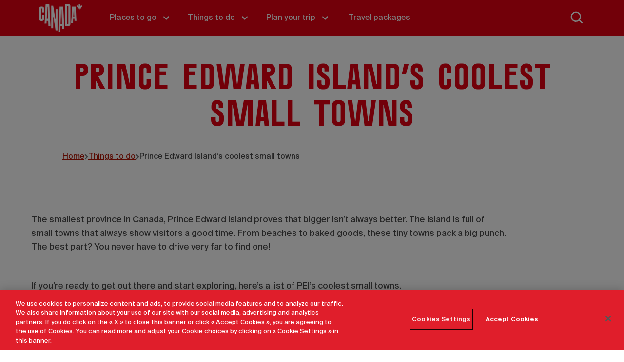

--- FILE ---
content_type: text/html; charset=utf-8
request_url: https://travel.destinationcanada.com/en-au/things-to-do/prince-edward-island-coolest-small-towns
body_size: 50148
content:
<!DOCTYPE html><html lang="en-au"><head><meta charSet="utf-8"/><meta name="viewport" content="width=device-width"/><link rel="shortcut icon" href="/_next/static/media/favicon.2d9f01b8.ico"/><link rel="alternate" hrefLang="x-default" href="https://travel.destinationcanada.com/en-ca/things-to-do/prince-edward-island-coolest-small-towns"/><link rel="alternate" hrefLang="en-ca" href="https://travel.destinationcanada.com/en-ca/things-to-do/prince-edward-island-coolest-small-towns"/><link rel="alternate" hrefLang="es-mx" href="https://travel.destinationcanada.com/es-mx/things-to-do/prince-edward-island-coolest-small-towns"/><link rel="alternate" hrefLang="en-au" href="https://travel.destinationcanada.com/en-au/things-to-do/prince-edward-island-coolest-small-towns"/><link rel="alternate" hrefLang="en-gb" href="https://travel.destinationcanada.com/en-gb/things-to-do/prince-edward-island-coolest-small-towns"/><link rel="alternate" hrefLang="fr-fr" href="https://travel.destinationcanada.com/fr-fr/things-to-do/prince-edward-island-coolest-small-towns"/><link rel="alternate" hrefLang="de-de" href="https://travel.destinationcanada.com/de-de/things-to-do/prince-edward-island-coolest-small-towns"/><link rel="canonical" href="https://travel.destinationcanada.com/en-au/things-to-do/prince-edward-island-coolest-small-towns"/><title>Prince Edward Island’s coolest small towns | Destination Canada</title><meta name="description" content="These towns may be small, but they come with big time charm, and a ton of activities to enjoy."/><meta property="og:type" content="article"/><meta property="og:url" content="https://admin.destinationcanada.com/en-au/things-to-do/prince-edward-island-coolest-small-towns"/><meta property="og:title" content="Prince Edward Island’s coolest small towns"/><meta property="og:description" content="These towns may be small, but they come with big time charm, and a ton of activities to enjoy."/><meta property="og:image" content="https://admin.destinationcanada.com/sites/default/files/images/article/murray_river_-_tourism_pei_emily_obrien_1.jpg"/><meta name="twitter:card" content="summary"/><meta name="twitter:description" content="These towns may be small, but they come with big time charm, and a ton of activities to enjoy."/><meta name="twitter:title" content="Prince Edward Island’s coolest small towns"/><meta name="twitter:image" content="https://admin.destinationcanada.com/sites/default/files/images/article/murray_river_-_tourism_pei_emily_obrien_1.jpg"/><meta name="@type" content="BlogPosting"/><meta name="about" content="Culinary experiences,Culture &amp; historical sites"/><meta name="image" content="[object Object]"/><meta name="datePublished" content="Mon, 03/11/2019 - 15:14"/><meta name="dateModified" content="Mon, 09/18/2023 - 13:35"/><link rel="preload" as="image" imageSrcSet="/_next/image?url=%2F_next%2Fstatic%2Fmedia%2Fke-logo.55bc080b.png&amp;w=128&amp;q=75 1x, /_next/image?url=%2F_next%2Fstatic%2Fmedia%2Fke-logo.55bc080b.png&amp;w=192&amp;q=75 2x" fetchpriority="high"/><meta name="next-head-count" content="28"/><link data-next-font="" rel="preconnect" href="/" crossorigin="anonymous"/><link rel="preload" href="/_next/static/css/fb51a5cb6f8d9212.css" as="style"/><link rel="stylesheet" href="/_next/static/css/fb51a5cb6f8d9212.css" data-n-g=""/><link rel="preload" href="/_next/static/css/905220bb4701ddae.css" as="style"/><link rel="stylesheet" href="/_next/static/css/905220bb4701ddae.css" data-n-p=""/><noscript data-n-css=""></noscript><script defer="" nomodule="" src="/_next/static/chunks/polyfills-c67a75d1b6f99dc8.js"></script><script src="https://0a93f092a13740c1a009fba63e660584.js.ubembed.com" type="text/javascript" async="" defer="" data-nscript="beforeInteractive"></script><script src="/_next/static/chunks/webpack-c9c43582558a2a5d.js" defer=""></script><script src="/_next/static/chunks/framework-bac8c45433c934f9.js" defer=""></script><script src="/_next/static/chunks/main-94eafa2040daa3d1.js" defer=""></script><script src="/_next/static/chunks/pages/_app-fb812d54c1f4ac48.js" defer=""></script><script src="/_next/static/chunks/69bd6bf3-2494678fe2d319f3.js" defer=""></script><script src="/_next/static/chunks/4c744e84-78ad5d7a3e092454.js" defer=""></script><script src="/_next/static/chunks/065a3ddb-26319646c0997622.js" defer=""></script><script src="/_next/static/chunks/9814d858-3e0c13e3ff262e2b.js" defer=""></script><script src="/_next/static/chunks/f36c6662-0b74035de5393e17.js" defer=""></script><script src="/_next/static/chunks/5c4819dd-7d8c6e6b1e797e55.js" defer=""></script><script src="/_next/static/chunks/5878-588b4a6e55d12e0c.js" defer=""></script><script src="/_next/static/chunks/3675-948a05274ff5533d.js" defer=""></script><script src="/_next/static/chunks/4681-aa42c1b6707d678c.js" defer=""></script><script src="/_next/static/chunks/5856-ffd2f737b1a5807b.js" defer=""></script><script src="/_next/static/chunks/9420-9684223fbd8b5083.js" defer=""></script><script src="/_next/static/chunks/8262-bc2723bf8ac48362.js" defer=""></script><script src="/_next/static/chunks/pages/%5B%5B...slug%5D%5D-1a93038569f6e00f.js" defer=""></script><script src="/_next/static/vUsf-0ggb1GB7Yb0MkLtH/_buildManifest.js" defer=""></script><script src="/_next/static/vUsf-0ggb1GB7Yb0MkLtH/_ssgManifest.js" defer=""></script></head><body><noscript><iframe src="https://www.googletagmanager.com/ns.html?id=GTM-MFH7SLC" height="0" width="0" style="display:none;visibility:hidden"></iframe></noscript><div id="__next"><div class="app"><div class="flex min-h-screen flex-col"><a class="text-primary absolute left-0 top-0 z-30 -translate-y-full bg-white p-4 focus:translate-y-0" href="#page-content">Skip to main content</a><header id="page-header"><div class="bg-primary fixed top-0 z-20 w-full transition-transform"><div class="flex items-center justify-between px-2 lg:px-10 xl:px-20"><div><nav class="flex"><a class="gtm-main-menu-logo mr-10 py-2" href="https://travel.destinationcanada.com/en-au"><img alt="Logo" fetchpriority="high" width="89" height="58" decoding="async" data-nimg="1" style="color:transparent" srcSet="/_next/image?url=%2F_next%2Fstatic%2Fmedia%2Fke-logo.55bc080b.png&amp;w=128&amp;q=75 1x, /_next/image?url=%2F_next%2Fstatic%2Fmedia%2Fke-logo.55bc080b.png&amp;w=192&amp;q=75 2x" src="/_next/image?url=%2F_next%2Fstatic%2Fmedia%2Fke-logo.55bc080b.png&amp;w=192&amp;q=75"/></a><div class="hidden lg:flex"><nav aria-label="Main" data-orientation="horizontal" dir="ltr" class="flex"><div style="position:relative"><ul data-orientation="horizontal" class="c-desktop-nav-list flex h-full" dir="ltr"><li><button id="radix-:R9eem:-trigger-menu_link_content:26d99c91-4cf5-4cdb-90f9-787806a30082" data-state="closed" aria-expanded="false" aria-controls="radix-:R9eem:-content-menu_link_content:26d99c91-4cf5-4cdb-90f9-787806a30082" class="c-desktop-nav-link group relative h-full text-white" data-radix-collection-item=""><span class="c-desktop-nav-link__span flex h-full items-center p-4"><span>Places to go</span><svg stroke="currentColor" fill="currentColor" stroke-width="0" viewBox="0 0 20 20" aria-hidden="true" class="ml-2 transition-transform group-data-[state=&quot;open&quot;]:rotate-180" height="1.5em" width="1.5em" xmlns="http://www.w3.org/2000/svg"><path fill-rule="evenodd" d="M5.293 7.293a1 1 0 011.414 0L10 10.586l3.293-3.293a1 1 0 111.414 1.414l-4 4a1 1 0 01-1.414 0l-4-4a1 1 0 010-1.414z" clip-rule="evenodd"></path></svg></span></button></li><li><button id="radix-:R9eem:-trigger-menu_link_content:265e4775-1c5a-4883-b072-98e17fc307bb" data-state="closed" aria-expanded="false" aria-controls="radix-:R9eem:-content-menu_link_content:265e4775-1c5a-4883-b072-98e17fc307bb" class="c-desktop-nav-link group relative h-full text-white" data-radix-collection-item=""><span class="c-desktop-nav-link__span flex h-full items-center p-4"><span>Things to do</span><svg stroke="currentColor" fill="currentColor" stroke-width="0" viewBox="0 0 20 20" aria-hidden="true" class="ml-2 transition-transform group-data-[state=&quot;open&quot;]:rotate-180" height="1.5em" width="1.5em" xmlns="http://www.w3.org/2000/svg"><path fill-rule="evenodd" d="M5.293 7.293a1 1 0 011.414 0L10 10.586l3.293-3.293a1 1 0 111.414 1.414l-4 4a1 1 0 01-1.414 0l-4-4a1 1 0 010-1.414z" clip-rule="evenodd"></path></svg></span></button></li><li><button id="radix-:R9eem:-trigger-menu_link_content:fbad7af4-1d3d-46d4-a6da-4547a87cae8c" data-state="closed" aria-expanded="false" aria-controls="radix-:R9eem:-content-menu_link_content:fbad7af4-1d3d-46d4-a6da-4547a87cae8c" class="c-desktop-nav-link group relative h-full text-white" data-radix-collection-item=""><span class="c-desktop-nav-link__span flex h-full items-center p-4"><span>Plan your trip</span><svg stroke="currentColor" fill="currentColor" stroke-width="0" viewBox="0 0 20 20" aria-hidden="true" class="ml-2 transition-transform group-data-[state=&quot;open&quot;]:rotate-180" height="1.5em" width="1.5em" xmlns="http://www.w3.org/2000/svg"><path fill-rule="evenodd" d="M5.293 7.293a1 1 0 011.414 0L10 10.586l3.293-3.293a1 1 0 111.414 1.414l-4 4a1 1 0 01-1.414 0l-4-4a1 1 0 010-1.414z" clip-rule="evenodd"></path></svg></span></button></li><li><a class="c-desktop-nav-link flex h-full items-center p-5 text-white decoration-0" data-radix-collection-item="" href="https://travel.destinationcanada.com/en-au/offers">Travel packages</a></li></ul></div><div class="absolute left-0 top-full w-full [perspective:2000px]"></div></nav></div></nav></div><div class="flex items-center gap-4"><button aria-label="Search" type="button" aria-haspopup="dialog" aria-expanded="false" aria-controls="radix-:R2em:" data-state="closed"><svg stroke="currentColor" fill="currentColor" stroke-width="0" viewBox="0 0 24 24" color="white" style="color:white" height="2rem" width="2rem" xmlns="http://www.w3.org/2000/svg"><path d="M10 18a7.952 7.952 0 0 0 4.897-1.688l4.396 4.396 1.414-1.414-4.396-4.396A7.952 7.952 0 0 0 18 10c0-4.411-3.589-8-8-8s-8 3.589-8 8 3.589 8 8 8zm0-14c3.309 0 6 2.691 6 6s-2.691 6-6 6-6-2.691-6-6 2.691-6 6-6z"></path></svg></button><button class="ml-auto p-2 text-white lg:hidden"><svg stroke="currentColor" fill="currentColor" stroke-width="0" viewBox="0 0 448 512" height="2rem" width="2rem" xmlns="http://www.w3.org/2000/svg"><path d="M16 132h416c8.837 0 16-7.163 16-16V76c0-8.837-7.163-16-16-16H16C7.163 60 0 67.163 0 76v40c0 8.837 7.163 16 16 16zm0 160h416c8.837 0 16-7.163 16-16v-40c0-8.837-7.163-16-16-16H16c-8.837 0-16 7.163-16 16v40c0 8.837 7.163 16 16 16zm0 160h416c8.837 0 16-7.163 16-16v-40c0-8.837-7.163-16-16-16H16c-8.837 0-16 7.163-16 16v40c0 8.837 7.163 16 16 16z"></path></svg></button></div></div></div></header><main id="page-content"><article><div class="pt-6"><div class="c-container px-4 md:px-16 2xl:px-20 3xl:px-0 max-w-screen-xl xl:mx-auto my-16 lg:my-24"><h1 class="break-words text-[11vw] leading-none sm:text-[50px] lg:text-[75px] 2xl:text-[90px] font-alt text-primary 3xl:px-12 text-center">Prince Edward Island’s coolest small towns</h1><div class="3xl:px-12 mt-8 first:mt-0"><div class="aspect-16/5 relative mt-8"><img alt="Murray River, Prince Edward Island" loading="lazy" decoding="async" data-nimg="fill" class="object-cover" style="position:absolute;height:100%;width:100%;left:0;top:0;right:0;bottom:0;color:transparent;background-size:cover;background-position:50% 50%;background-repeat:no-repeat;background-image:url(&quot;data:image/svg+xml;charset=utf-8,%3Csvg xmlns=&#x27;http://www.w3.org/2000/svg&#x27; %3E%3Cfilter id=&#x27;b&#x27; color-interpolation-filters=&#x27;sRGB&#x27;%3E%3CfeGaussianBlur stdDeviation=&#x27;20&#x27;/%3E%3CfeColorMatrix values=&#x27;1 0 0 0 0 0 1 0 0 0 0 0 1 0 0 0 0 0 100 -1&#x27; result=&#x27;s&#x27;/%3E%3CfeFlood x=&#x27;0&#x27; y=&#x27;0&#x27; width=&#x27;100%25&#x27; height=&#x27;100%25&#x27;/%3E%3CfeComposite operator=&#x27;out&#x27; in=&#x27;s&#x27;/%3E%3CfeComposite in2=&#x27;SourceGraphic&#x27;/%3E%3CfeGaussianBlur stdDeviation=&#x27;20&#x27;/%3E%3C/filter%3E%3Cimage width=&#x27;100%25&#x27; height=&#x27;100%25&#x27; x=&#x27;0&#x27; y=&#x27;0&#x27; preserveAspectRatio=&#x27;none&#x27; style=&#x27;filter: url(%23b);&#x27; href=&#x27;[data-uri]&#x27;/%3E%3C/svg%3E&quot;)" sizes="100vw" srcSet="/_next/image?url=https%3A%2F%2Fadmin.destinationcanada.com%2Fsites%2Fdefault%2Ffiles%2Fimages%2Farticle%2Fmurray_river_-_tourism_pei_emily_obrien_1.jpg&amp;w=375&amp;q=75 375w, /_next/image?url=https%3A%2F%2Fadmin.destinationcanada.com%2Fsites%2Fdefault%2Ffiles%2Fimages%2Farticle%2Fmurray_river_-_tourism_pei_emily_obrien_1.jpg&amp;w=640&amp;q=75 640w, /_next/image?url=https%3A%2F%2Fadmin.destinationcanada.com%2Fsites%2Fdefault%2Ffiles%2Fimages%2Farticle%2Fmurray_river_-_tourism_pei_emily_obrien_1.jpg&amp;w=768&amp;q=75 768w, /_next/image?url=https%3A%2F%2Fadmin.destinationcanada.com%2Fsites%2Fdefault%2Ffiles%2Fimages%2Farticle%2Fmurray_river_-_tourism_pei_emily_obrien_1.jpg&amp;w=1024&amp;q=75 1024w, /_next/image?url=https%3A%2F%2Fadmin.destinationcanada.com%2Fsites%2Fdefault%2Ffiles%2Fimages%2Farticle%2Fmurray_river_-_tourism_pei_emily_obrien_1.jpg&amp;w=1280&amp;q=75 1280w, /_next/image?url=https%3A%2F%2Fadmin.destinationcanada.com%2Fsites%2Fdefault%2Ffiles%2Fimages%2Farticle%2Fmurray_river_-_tourism_pei_emily_obrien_1.jpg&amp;w=1440&amp;q=75 1440w, /_next/image?url=https%3A%2F%2Fadmin.destinationcanada.com%2Fsites%2Fdefault%2Ffiles%2Fimages%2Farticle%2Fmurray_river_-_tourism_pei_emily_obrien_1.jpg&amp;w=1920&amp;q=75 1920w" src="/_next/image?url=https%3A%2F%2Fadmin.destinationcanada.com%2Fsites%2Fdefault%2Ffiles%2Fimages%2Farticle%2Fmurray_river_-_tourism_pei_emily_obrien_1.jpg&amp;w=1920&amp;q=75"/></div></div><div class="3xl:px-12 mt-4"><div class="bg-white" data-component="breadcrumbs"><div class="c-container px-4 md:px-16 2xl:px-20 3xl:px-0 max-w-screen-2xl 2xl:mx-auto flex flex-wrap items-center gap-x-4 py-2"><div class="flex items-center gap-4"><p class="text-sm leading-[24px] xl:text-base xl:leading-[24px]"><a class="text-link underline gtm-breadcrumbs" href="https://travel.destinationcanada.com/en-au">Home</a></p><svg stroke="currentColor" fill="currentColor" stroke-width="0" viewBox="0 0 320 512" class="w-2 fill-[#757575]" height="1em" width="1em" xmlns="http://www.w3.org/2000/svg"><path d="M285.476 272.971L91.132 467.314c-9.373 9.373-24.569 9.373-33.941 0l-22.667-22.667c-9.357-9.357-9.375-24.522-.04-33.901L188.505 256 34.484 101.255c-9.335-9.379-9.317-24.544.04-33.901l22.667-22.667c9.373-9.373 24.569-9.373 33.941 0L285.475 239.03c9.373 9.372 9.373 24.568.001 33.941z"></path></svg></div><div class="flex items-center gap-4"><p class="text-sm leading-[24px] xl:text-base xl:leading-[24px]"><a class="text-link underline gtm-breadcrumbs" href="https://travel.destinationcanada.com/en-au/things-to-do">Things to do</a></p><svg stroke="currentColor" fill="currentColor" stroke-width="0" viewBox="0 0 320 512" class="w-2 fill-[#757575]" height="1em" width="1em" xmlns="http://www.w3.org/2000/svg"><path d="M285.476 272.971L91.132 467.314c-9.373 9.373-24.569 9.373-33.941 0l-22.667-22.667c-9.357-9.357-9.375-24.522-.04-33.901L188.505 256 34.484 101.255c-9.335-9.379-9.317-24.544.04-33.901l22.667-22.667c9.373-9.373 24.569-9.373 33.941 0L285.475 239.03c9.373 9.372 9.373 24.568.001 33.941z"></path></svg></div><p class="text-sm leading-[24px] xl:text-base xl:leading-[24px]">Prince Edward Island’s coolest small towns</p></div></div></div></div><div class="c-container px-4 md:px-16 2xl:px-20 3xl:px-0 max-w-screen-xl xl:mx-auto my-16 lg:my-24"><div class="text-base leading-[26px] xl:text-lg xl:leading-[28px] 3xl:pl-12 xl:pr-44"><p class="mb-3 last:mb-0 empty:hidden">The smallest province in Canada, Prince Edward Island proves that bigger isn’t always better. The island is full of small towns that always show visitors a good time. From beaches to baked goods, these tiny towns pack a big punch. The best part? You never have to drive very far to find one!</p>

<p class="mb-3 last:mb-0 empty:hidden"> </p>

<p class="mb-3 last:mb-0 empty:hidden">If you’re ready to get out there and start exploring, here’s a list of PEI’s coolest small towns.</p>

<p class="mb-3 last:mb-0 empty:hidden"> </p>

<h2 class="break-words text-[36px] font-bold leading-tight lg:text-[48px] 2xl:text-[52px] mb-3">Souris</h2>
</div></div><div class="c-container px-4 md:px-16 2xl:px-20 3xl:px-0 max-w-screen-xl xl:mx-auto my-16 lg:my-24"><div class="text-base leading-[26px] xl:text-lg xl:leading-[28px] 3xl:pl-12 xl:pr-44">
<html><body><blockquote class="instagram-media" data-instgrm-permalink="https://www.instagram.com/p/BnHe22bFR6e/?utm_source=ig_embed&amp;utm_medium=loading&amp;utm_campaign=embed_loading_state_camera" data-instgrm-version="11" style="background:#FFF;border:0;border-radius:3px;box-shadow:0 0 1px 0 rgba(0,0,0,0.5),0 1px 10px 0 rgba(0,0,0,0.15);margin:1px;max-width:540px;min-width:326px;padding:0;width:calc(100% - 2px)"><div style="padding:16px"> <a style="background:#FFFFFF;line-height:0;padding:0 0;text-align:center;text-decoration:none;width:100%" target="_blank" class="text-link underline gtm-inbody-link partner" href="https://www.instagram.com/p/BnHe22bFR6e/?utm_source=ig_embed&amp;utm_medium=loading&amp;utm_campaign=embed_loading_state_camera"> <div style="display:flex;flex-direction:row;align-items:center"> <div style="background-color:#F4F4F4;border-radius:50%;flex-grow:0;height:40px;margin-right:14px;width:40px"></div> <div style="display:flex;flex-direction:column;flex-grow:1;justify-content:center"> <div style="background-color:#F4F4F4;border-radius:4px;flex-grow:0;height:14px;margin-bottom:6px;width:100px"></div> <div style="background-color:#F4F4F4;border-radius:4px;flex-grow:0;height:14px;width:60px"></div></div></div><div style="padding:19% 0"></div><div style="display:block;height:50px;margin:0 auto 12px;width:50px"><svg width="50px" height="50px" viewBox="0 0 60 60" version="1.1" xmlns="https://www.w3.org/2000/svg" xmlns:xlink="https://www.w3.org/1999/xlink" class="w-full"><g stroke="none" stroke-width="1" fill="none" fill-rule="evenodd"><g transform="translate(-511.000000, -20.000000)" fill="#000000"><g><path d="M556.869,30.41 C554.814,30.41 553.148,32.076 553.148,34.131 C553.148,36.186 554.814,37.852 556.869,37.852 C558.924,37.852 560.59,36.186 560.59,34.131 C560.59,32.076 558.924,30.41 556.869,30.41 M541,60.657 C535.114,60.657 530.342,55.887 530.342,50 C530.342,44.114 535.114,39.342 541,39.342 C546.887,39.342 551.658,44.114 551.658,50 C551.658,55.887 546.887,60.657 541,60.657 M541,33.886 C532.1,33.886 524.886,41.1 524.886,50 C524.886,58.899 532.1,66.113 541,66.113 C549.9,66.113 557.115,58.899 557.115,50 C557.115,41.1 549.9,33.886 541,33.886 M565.378,62.101 C565.244,65.022 564.756,66.606 564.346,67.663 C563.803,69.06 563.154,70.057 562.106,71.106 C561.058,72.155 560.06,72.803 558.662,73.347 C557.607,73.757 556.021,74.244 553.102,74.378 C549.944,74.521 548.997,74.552 541,74.552 C533.003,74.552 532.056,74.521 528.898,74.378 C525.979,74.244 524.393,73.757 523.338,73.347 C521.94,72.803 520.942,72.155 519.894,71.106 C518.846,70.057 518.197,69.06 517.654,67.663 C517.244,66.606 516.755,65.022 516.623,62.101 C516.479,58.943 516.448,57.996 516.448,50 C516.448,42.003 516.479,41.056 516.623,37.899 C516.755,34.978 517.244,33.391 517.654,32.338 C518.197,30.938 518.846,29.942 519.894,28.894 C520.942,27.846 521.94,27.196 523.338,26.654 C524.393,26.244 525.979,25.756 528.898,25.623 C532.057,25.479 533.004,25.448 541,25.448 C548.997,25.448 549.943,25.479 553.102,25.623 C556.021,25.756 557.607,26.244 558.662,26.654 C560.06,27.196 561.058,27.846 562.106,28.894 C563.154,29.942 563.803,30.938 564.346,32.338 C564.756,33.391 565.244,34.978 565.378,37.899 C565.522,41.056 565.552,42.003 565.552,50 C565.552,57.996 565.522,58.943 565.378,62.101 M570.82,37.631 C570.674,34.438 570.167,32.258 569.425,30.349 C568.659,28.377 567.633,26.702 565.965,25.035 C564.297,23.368 562.623,22.342 560.652,21.575 C558.743,20.834 556.562,20.326 553.369,20.18 C550.169,20.033 549.148,20 541,20 C532.853,20 531.831,20.033 528.631,20.18 C525.438,20.326 523.257,20.834 521.349,21.575 C519.376,22.342 517.703,23.368 516.035,25.035 C514.368,26.702 513.342,28.377 512.574,30.349 C511.834,32.258 511.326,34.438 511.181,37.631 C511.035,40.831 511,41.851 511,50 C511,58.147 511.035,59.17 511.181,62.369 C511.326,65.562 511.834,67.743 512.574,69.651 C513.342,71.625 514.368,73.296 516.035,74.965 C517.703,76.634 519.376,77.658 521.349,78.425 C523.257,79.167 525.438,79.673 528.631,79.82 C531.831,79.965 532.853,80.001 541,80.001 C549.148,80.001 550.169,79.965 553.369,79.82 C556.562,79.673 558.743,79.167 560.652,78.425 C562.623,77.658 564.297,76.634 565.965,74.965 C567.633,73.296 568.659,71.625 569.425,69.651 C570.167,67.743 570.674,65.562 570.82,62.369 C570.966,59.17 571,58.147 571,50 C571,41.851 570.966,40.831 570.82,37.631"></path></g></g></g></svg></div><div style="padding-top:8px"> <div style="color:#3897f0;font-family:Arial,sans-serif;font-size:14px;font-style:normal;font-weight:550;line-height:18px"> View this post on Instagram</div></div><div style="padding:12.5% 0"></div> <div style="display:flex;flex-direction:row;margin-bottom:14px;align-items:center"><div> <div style="background-color:#F4F4F4;border-radius:50%;height:12.5px;width:12.5px;transform:translateX(0px) translateY(7px)"></div> <div style="background-color:#F4F4F4;height:12.5px;transform:rotate(-45deg) translateX(3px) translateY(1px);width:12.5px;flex-grow:0;margin-right:14px;margin-left:2px"></div> <div style="background-color:#F4F4F4;border-radius:50%;height:12.5px;width:12.5px;transform:translateX(9px) translateY(-18px)"></div></div><div style="margin-left:8px"> <div style="background-color:#F4F4F4;border-radius:50%;flex-grow:0;height:20px;width:20px"></div> <div style="width:0;height:0;border-top:2px solid transparent;border-left:6px solid #f4f4f4;border-bottom:2px solid transparent;transform:translateX(16px) translateY(-4px) rotate(30deg)"></div></div><div style="margin-left:auto"> <div style="width:0px;border-top:8px solid #F4F4F4;border-right:8px solid transparent;transform:translateY(16px)"></div> <div style="background-color:#F4F4F4;flex-grow:0;height:12px;width:16px;transform:translateY(-4px)"></div> <div style="width:0;height:0;border-top:8px solid #F4F4F4;border-left:8px solid transparent;transform:translateY(-4px) translateX(8px)"></div></div></div> <div style="display:flex;flex-direction:column;flex-grow:1;justify-content:center;margin-bottom:24px"> <div style="background-color:#F4F4F4;border-radius:4px;flex-grow:0;height:14px;margin-bottom:6px;width:224px"></div> <div style="background-color:#F4F4F4;border-radius:4px;flex-grow:0;height:14px;width:144px"></div></div><svg width="32" height="32" fill="inherit" viewBox="0 0 16 16" xmlns="http://www.w3.org/2000/svg" class="relative bottom-[-1px] ml-1 mr-1 inline h-3 w-3 fill-current"><title id="ExternalLinkIconId">External Link Title</title><g clip-path="url(#clip0_3048_45488)"><path d="M13.6837 11.4373H15.992V16.0004H0V0.00305176H4.53895V2.3193C3.97994 2.3193 3.4343 2.338 2.88867 2.31395H2.29756C2.31093 5.7389 2.31093 9.73289 2.29756 13.1578C2.29756 13.5719 2.29756 13.6921 2.29756 13.6921C5.72651 13.6815 10.2628 13.6815 13.6917 13.6921L13.6864 13.1525C13.6623 12.6022 13.681 12.0518 13.681 11.4373H13.6837Z"></path><path d="M15.9999 7.99599H13.7051V4.25046C11.782 6.17399 9.92305 8.03339 8.06413 9.88746L6.42188 8.10286C8.25404 6.2755 10.2199 4.31191 12.1832 2.35365H8.01599V0H15.9999V7.99599Z"></path></g><defs><clipPath id="clip0_3048_45488"><rect width="32" height="32"></rect></clipPath></defs></svg></a><p style="color:#c9c8cd;font-family:Arial,sans-serif;font-size:14px;line-height:17px;margin-bottom:0;margin-top:8px;overflow:hidden;padding:8px 0 7px;text-align:center;text-overflow:ellipsis;white-space:nowrap" class="mb-3 last:mb-0 empty:hidden"><a style="color:#c9c8cd;font-family:Arial,sans-serif;font-size:14px;font-style:normal;font-weight:normal;line-height:17px;text-decoration:none" target="_blank" class="text-link underline gtm-inbody-link partner" href="https://www.instagram.com/p/BnHe22bFR6e/?utm_source=ig_embed&amp;utm_medium=loading&amp;utm_campaign=embed_loading_state_camera">A post shared by Barb (@misobarb)<svg width="32" height="32" fill="inherit" viewBox="0 0 16 16" xmlns="http://www.w3.org/2000/svg" class="relative bottom-[-1px] ml-1 mr-1 inline h-3 w-3 fill-current"><title id="ExternalLinkIconId">External Link Title</title><g clip-path="url(#clip0_3048_45488)"><path d="M13.6837 11.4373H15.992V16.0004H0V0.00305176H4.53895V2.3193C3.97994 2.3193 3.4343 2.338 2.88867 2.31395H2.29756C2.31093 5.7389 2.31093 9.73289 2.29756 13.1578C2.29756 13.5719 2.29756 13.6921 2.29756 13.6921C5.72651 13.6815 10.2628 13.6815 13.6917 13.6921L13.6864 13.1525C13.6623 12.6022 13.681 12.0518 13.681 11.4373H13.6837Z"></path><path d="M15.9999 7.99599H13.7051V4.25046C11.782 6.17399 9.92305 8.03339 8.06413 9.88746L6.42188 8.10286C8.25404 6.2755 10.2199 4.31191 12.1832 2.35365H8.01599V0H15.9999V7.99599Z"></path></g><defs><clipPath id="clip0_3048_45488"><rect width="32" height="32"></rect></clipPath></defs></svg></a> on <time style="font-family:Arial,sans-serif;font-size:14px;line-height:17px" dateTime="2018-08-30T20:44:56+00:00">Aug 30, 2018 at 1:44pm PDT</time></p></div></blockquote> </body></html>
</div></div><div class="c-container px-4 md:px-16 2xl:px-20 3xl:px-0 max-w-screen-xl xl:mx-auto my-16 lg:my-24"><div class="text-base leading-[26px] xl:text-lg xl:leading-[28px] 3xl:pl-12 xl:pr-44">
<html><body><p class="mb-3 last:mb-0 empty:hidden">Many people pass through Souris on their way to Basin Head, one of the most beautiful beaches on PEI, without ever stopping. Big mistake. Located in the southeastern part of the island, Souris has a population of just over 1,000, but there&#x27;s no shortage of experiences to enjoy. Instead of zipping through the town, make sure to pull the car over, stop, and explore.</p>

<p class="mb-3 last:mb-0 empty:hidden"> </p>

<p class="mb-3 last:mb-0 empty:hidden">Start your adventure at the Souris Beach Gateway Park. It features artisan shops, fresh seafood from <u><a target="_blank" class="text-link underline gtm-inbody-link partner" href="https://www.tourismpei.com/search/OperatorDetails/op_id/9634/">The Lobster Shack<svg width="32" height="32" fill="inherit" viewBox="0 0 16 16" xmlns="http://www.w3.org/2000/svg" class="relative bottom-[-1px] ml-1 mr-1 inline h-3 w-3 fill-current"><title id="ExternalLinkIconId">External Link Title</title><g clip-path="url(#clip0_3048_45488)"><path d="M13.6837 11.4373H15.992V16.0004H0V0.00305176H4.53895V2.3193C3.97994 2.3193 3.4343 2.338 2.88867 2.31395H2.29756C2.31093 5.7389 2.31093 9.73289 2.29756 13.1578C2.29756 13.5719 2.29756 13.6921 2.29756 13.6921C5.72651 13.6815 10.2628 13.6815 13.6917 13.6921L13.6864 13.1525C13.6623 12.6022 13.681 12.0518 13.681 11.4373H13.6837Z"></path><path d="M15.9999 7.99599H13.7051V4.25046C11.782 6.17399 9.92305 8.03339 8.06413 9.88746L6.42188 8.10286C8.25404 6.2755 10.2199 4.31191 12.1832 2.35365H8.01599V0H15.9999V7.99599Z"></path></g><defs><clipPath id="clip0_3048_45488"><rect width="32" height="32"></rect></clipPath></defs></svg></a></u>, an ice cream stand, and <u><a target="_blank" class="text-link underline gtm-inbody-link partner" href="http://chefmichaelsmith.com/flavour-shack/">Chef Michael Smith&#x27;s Flavour Shack<svg width="32" height="32" fill="inherit" viewBox="0 0 16 16" xmlns="http://www.w3.org/2000/svg" class="relative bottom-[-1px] ml-1 mr-1 inline h-3 w-3 fill-current"><title id="ExternalLinkIconId">External Link Title</title><g clip-path="url(#clip0_3048_45488)"><path d="M13.6837 11.4373H15.992V16.0004H0V0.00305176H4.53895V2.3193C3.97994 2.3193 3.4343 2.338 2.88867 2.31395H2.29756C2.31093 5.7389 2.31093 9.73289 2.29756 13.1578C2.29756 13.5719 2.29756 13.6921 2.29756 13.6921C5.72651 13.6815 10.2628 13.6815 13.6917 13.6921L13.6864 13.1525C13.6623 12.6022 13.681 12.0518 13.681 11.4373H13.6837Z"></path><path d="M15.9999 7.99599H13.7051V4.25046C11.782 6.17399 9.92305 8.03339 8.06413 9.88746L6.42188 8.10286C8.25404 6.2755 10.2199 4.31191 12.1832 2.35365H8.01599V0H15.9999V7.99599Z"></path></g><defs><clipPath id="clip0_3048_45488"><rect width="32" height="32"></rect></clipPath></defs></svg></a></u>, all while looking out at the ocean. If you get a little further into town, pop into <u><a target="_blank" class="text-link underline gtm-inbody-link partner" href="http://www.sourisartisans.com/index.html">Artisans on Main<svg width="32" height="32" fill="inherit" viewBox="0 0 16 16" xmlns="http://www.w3.org/2000/svg" class="relative bottom-[-1px] ml-1 mr-1 inline h-3 w-3 fill-current"><title id="ExternalLinkIconId">External Link Title</title><g clip-path="url(#clip0_3048_45488)"><path d="M13.6837 11.4373H15.992V16.0004H0V0.00305176H4.53895V2.3193C3.97994 2.3193 3.4343 2.338 2.88867 2.31395H2.29756C2.31093 5.7389 2.31093 9.73289 2.29756 13.1578C2.29756 13.5719 2.29756 13.6921 2.29756 13.6921C5.72651 13.6815 10.2628 13.6815 13.6917 13.6921L13.6864 13.1525C13.6623 12.6022 13.681 12.0518 13.681 11.4373H13.6837Z"></path><path d="M15.9999 7.99599H13.7051V4.25046C11.782 6.17399 9.92305 8.03339 8.06413 9.88746L6.42188 8.10286C8.25404 6.2755 10.2199 4.31191 12.1832 2.35365H8.01599V0H15.9999V7.99599Z"></path></g><defs><clipPath id="clip0_3048_45488"><rect width="32" height="32"></rect></clipPath></defs></svg></a></u> for one-of-a-kind locally-made items, and grab a latte at Kim&#x27;s Coffee Bar and Creamery next door.</p>

<p class="mb-3 last:mb-0 empty:hidden"> </p>

<p class="mb-3 last:mb-0 empty:hidden">Souris has an eclectic mix of old and new. Many of the new shops or yoga studios are in old renovated buildings on Main Street. Once you&#x27;ve explored that, head over to Breakwater Street to find <u><a target="_blank" class="text-link underline gtm-inbody-link partner" href="https://www.facebook.com/21BreakwaterRestaurant/">21 Breakwater Restaurant<svg width="32" height="32" fill="inherit" viewBox="0 0 16 16" xmlns="http://www.w3.org/2000/svg" class="relative bottom-[-1px] ml-1 mr-1 inline h-3 w-3 fill-current"><title id="ExternalLinkIconId">External Link Title</title><g clip-path="url(#clip0_3048_45488)"><path d="M13.6837 11.4373H15.992V16.0004H0V0.00305176H4.53895V2.3193C3.97994 2.3193 3.4343 2.338 2.88867 2.31395H2.29756C2.31093 5.7389 2.31093 9.73289 2.29756 13.1578C2.29756 13.5719 2.29756 13.6921 2.29756 13.6921C5.72651 13.6815 10.2628 13.6815 13.6917 13.6921L13.6864 13.1525C13.6623 12.6022 13.681 12.0518 13.681 11.4373H13.6837Z"></path><path d="M15.9999 7.99599H13.7051V4.25046C11.782 6.17399 9.92305 8.03339 8.06413 9.88746L6.42188 8.10286C8.25404 6.2755 10.2199 4.31191 12.1832 2.35365H8.01599V0H15.9999V7.99599Z"></path></g><defs><clipPath id="clip0_3048_45488"><rect width="32" height="32"></rect></clipPath></defs></svg></a></u>. Then end your adventure at the <u><a target="_blank" class="text-link underline gtm-inbody-link partner" href="https://www.tourismpei.com/search/OperatorDetails/op_id/6445">Souris Historic Lighthouse<svg width="32" height="32" fill="inherit" viewBox="0 0 16 16" xmlns="http://www.w3.org/2000/svg" class="relative bottom-[-1px] ml-1 mr-1 inline h-3 w-3 fill-current"><title id="ExternalLinkIconId">External Link Title</title><g clip-path="url(#clip0_3048_45488)"><path d="M13.6837 11.4373H15.992V16.0004H0V0.00305176H4.53895V2.3193C3.97994 2.3193 3.4343 2.338 2.88867 2.31395H2.29756C2.31093 5.7389 2.31093 9.73289 2.29756 13.1578C2.29756 13.5719 2.29756 13.6921 2.29756 13.6921C5.72651 13.6815 10.2628 13.6815 13.6917 13.6921L13.6864 13.1525C13.6623 12.6022 13.681 12.0518 13.681 11.4373H13.6837Z"></path><path d="M15.9999 7.99599H13.7051V4.25046C11.782 6.17399 9.92305 8.03339 8.06413 9.88746L6.42188 8.10286C8.25404 6.2755 10.2199 4.31191 12.1832 2.35365H8.01599V0H15.9999V7.99599Z"></path></g><defs><clipPath id="clip0_3048_45488"><rect width="32" height="32"></rect></clipPath></defs></svg></a>,</u> where you can climb to the very top!</p>

<p class="mb-3 last:mb-0 empty:hidden"> </p>

<h2 class="break-words text-[36px] font-bold leading-tight lg:text-[48px] 2xl:text-[52px] mb-3">Murray River</h2>
</body></html>
</div></div><div class="c-container px-4 md:px-16 2xl:px-20 3xl:px-0 max-w-screen-xl xl:mx-auto my-16 lg:my-24"><div class="text-base leading-[26px] xl:text-lg xl:leading-[28px] 3xl:pl-12 xl:pr-44">
<html><body><blockquote class="instagram-media" data-instgrm-permalink="https://www.instagram.com/p/BY47fgUD8e7/?utm_source=ig_embed&amp;utm_medium=loading&amp;utm_campaign=embed_loading_state_camera" data-instgrm-version="11" style="background:#FFF;border:0;border-radius:3px;box-shadow:0 0 1px 0 rgba(0,0,0,0.5),0 1px 10px 0 rgba(0,0,0,0.15);margin:1px;max-width:540px;min-width:326px;padding:0;width:calc(100% - 2px)"><div style="padding:16px"> <a style="background:#FFFFFF;line-height:0;padding:0 0;text-align:center;text-decoration:none;width:100%" target="_blank" class="text-link underline gtm-inbody-link partner" href="https://www.instagram.com/p/BY47fgUD8e7/?utm_source=ig_embed&amp;utm_medium=loading&amp;utm_campaign=embed_loading_state_camera"> <div style="display:flex;flex-direction:row;align-items:center"> <div style="background-color:#F4F4F4;border-radius:50%;flex-grow:0;height:40px;margin-right:14px;width:40px"></div> <div style="display:flex;flex-direction:column;flex-grow:1;justify-content:center"> <div style="background-color:#F4F4F4;border-radius:4px;flex-grow:0;height:14px;margin-bottom:6px;width:100px"></div> <div style="background-color:#F4F4F4;border-radius:4px;flex-grow:0;height:14px;width:60px"></div></div></div><div style="padding:19% 0"></div><div style="display:block;height:50px;margin:0 auto 12px;width:50px"><svg width="50px" height="50px" viewBox="0 0 60 60" version="1.1" xmlns="https://www.w3.org/2000/svg" xmlns:xlink="https://www.w3.org/1999/xlink" class="w-full"><g stroke="none" stroke-width="1" fill="none" fill-rule="evenodd"><g transform="translate(-511.000000, -20.000000)" fill="#000000"><g><path d="M556.869,30.41 C554.814,30.41 553.148,32.076 553.148,34.131 C553.148,36.186 554.814,37.852 556.869,37.852 C558.924,37.852 560.59,36.186 560.59,34.131 C560.59,32.076 558.924,30.41 556.869,30.41 M541,60.657 C535.114,60.657 530.342,55.887 530.342,50 C530.342,44.114 535.114,39.342 541,39.342 C546.887,39.342 551.658,44.114 551.658,50 C551.658,55.887 546.887,60.657 541,60.657 M541,33.886 C532.1,33.886 524.886,41.1 524.886,50 C524.886,58.899 532.1,66.113 541,66.113 C549.9,66.113 557.115,58.899 557.115,50 C557.115,41.1 549.9,33.886 541,33.886 M565.378,62.101 C565.244,65.022 564.756,66.606 564.346,67.663 C563.803,69.06 563.154,70.057 562.106,71.106 C561.058,72.155 560.06,72.803 558.662,73.347 C557.607,73.757 556.021,74.244 553.102,74.378 C549.944,74.521 548.997,74.552 541,74.552 C533.003,74.552 532.056,74.521 528.898,74.378 C525.979,74.244 524.393,73.757 523.338,73.347 C521.94,72.803 520.942,72.155 519.894,71.106 C518.846,70.057 518.197,69.06 517.654,67.663 C517.244,66.606 516.755,65.022 516.623,62.101 C516.479,58.943 516.448,57.996 516.448,50 C516.448,42.003 516.479,41.056 516.623,37.899 C516.755,34.978 517.244,33.391 517.654,32.338 C518.197,30.938 518.846,29.942 519.894,28.894 C520.942,27.846 521.94,27.196 523.338,26.654 C524.393,26.244 525.979,25.756 528.898,25.623 C532.057,25.479 533.004,25.448 541,25.448 C548.997,25.448 549.943,25.479 553.102,25.623 C556.021,25.756 557.607,26.244 558.662,26.654 C560.06,27.196 561.058,27.846 562.106,28.894 C563.154,29.942 563.803,30.938 564.346,32.338 C564.756,33.391 565.244,34.978 565.378,37.899 C565.522,41.056 565.552,42.003 565.552,50 C565.552,57.996 565.522,58.943 565.378,62.101 M570.82,37.631 C570.674,34.438 570.167,32.258 569.425,30.349 C568.659,28.377 567.633,26.702 565.965,25.035 C564.297,23.368 562.623,22.342 560.652,21.575 C558.743,20.834 556.562,20.326 553.369,20.18 C550.169,20.033 549.148,20 541,20 C532.853,20 531.831,20.033 528.631,20.18 C525.438,20.326 523.257,20.834 521.349,21.575 C519.376,22.342 517.703,23.368 516.035,25.035 C514.368,26.702 513.342,28.377 512.574,30.349 C511.834,32.258 511.326,34.438 511.181,37.631 C511.035,40.831 511,41.851 511,50 C511,58.147 511.035,59.17 511.181,62.369 C511.326,65.562 511.834,67.743 512.574,69.651 C513.342,71.625 514.368,73.296 516.035,74.965 C517.703,76.634 519.376,77.658 521.349,78.425 C523.257,79.167 525.438,79.673 528.631,79.82 C531.831,79.965 532.853,80.001 541,80.001 C549.148,80.001 550.169,79.965 553.369,79.82 C556.562,79.673 558.743,79.167 560.652,78.425 C562.623,77.658 564.297,76.634 565.965,74.965 C567.633,73.296 568.659,71.625 569.425,69.651 C570.167,67.743 570.674,65.562 570.82,62.369 C570.966,59.17 571,58.147 571,50 C571,41.851 570.966,40.831 570.82,37.631"></path></g></g></g></svg></div><div style="padding-top:8px"> <div style="color:#3897f0;font-family:Arial,sans-serif;font-size:14px;font-style:normal;font-weight:550;line-height:18px"> View this post on Instagram</div></div><div style="padding:12.5% 0"></div> <div style="display:flex;flex-direction:row;margin-bottom:14px;align-items:center"><div> <div style="background-color:#F4F4F4;border-radius:50%;height:12.5px;width:12.5px;transform:translateX(0px) translateY(7px)"></div> <div style="background-color:#F4F4F4;height:12.5px;transform:rotate(-45deg) translateX(3px) translateY(1px);width:12.5px;flex-grow:0;margin-right:14px;margin-left:2px"></div> <div style="background-color:#F4F4F4;border-radius:50%;height:12.5px;width:12.5px;transform:translateX(9px) translateY(-18px)"></div></div><div style="margin-left:8px"> <div style="background-color:#F4F4F4;border-radius:50%;flex-grow:0;height:20px;width:20px"></div> <div style="width:0;height:0;border-top:2px solid transparent;border-left:6px solid #f4f4f4;border-bottom:2px solid transparent;transform:translateX(16px) translateY(-4px) rotate(30deg)"></div></div><div style="margin-left:auto"> <div style="width:0px;border-top:8px solid #F4F4F4;border-right:8px solid transparent;transform:translateY(16px)"></div> <div style="background-color:#F4F4F4;flex-grow:0;height:12px;width:16px;transform:translateY(-4px)"></div> <div style="width:0;height:0;border-top:8px solid #F4F4F4;border-left:8px solid transparent;transform:translateY(-4px) translateX(8px)"></div></div></div> <div style="display:flex;flex-direction:column;flex-grow:1;justify-content:center;margin-bottom:24px"> <div style="background-color:#F4F4F4;border-radius:4px;flex-grow:0;height:14px;margin-bottom:6px;width:224px"></div> <div style="background-color:#F4F4F4;border-radius:4px;flex-grow:0;height:14px;width:144px"></div></div><svg width="32" height="32" fill="inherit" viewBox="0 0 16 16" xmlns="http://www.w3.org/2000/svg" class="relative bottom-[-1px] ml-1 mr-1 inline h-3 w-3 fill-current"><title id="ExternalLinkIconId">External Link Title</title><g clip-path="url(#clip0_3048_45488)"><path d="M13.6837 11.4373H15.992V16.0004H0V0.00305176H4.53895V2.3193C3.97994 2.3193 3.4343 2.338 2.88867 2.31395H2.29756C2.31093 5.7389 2.31093 9.73289 2.29756 13.1578C2.29756 13.5719 2.29756 13.6921 2.29756 13.6921C5.72651 13.6815 10.2628 13.6815 13.6917 13.6921L13.6864 13.1525C13.6623 12.6022 13.681 12.0518 13.681 11.4373H13.6837Z"></path><path d="M15.9999 7.99599H13.7051V4.25046C11.782 6.17399 9.92305 8.03339 8.06413 9.88746L6.42188 8.10286C8.25404 6.2755 10.2199 4.31191 12.1832 2.35365H8.01599V0H15.9999V7.99599Z"></path></g><defs><clipPath id="clip0_3048_45488"><rect width="32" height="32"></rect></clipPath></defs></svg></a><p style="color:#c9c8cd;font-family:Arial,sans-serif;font-size:14px;line-height:17px;margin-bottom:0;margin-top:8px;overflow:hidden;padding:8px 0 7px;text-align:center;text-overflow:ellipsis;white-space:nowrap" class="mb-3 last:mb-0 empty:hidden"><a style="color:#c9c8cd;font-family:Arial,sans-serif;font-size:14px;font-style:normal;font-weight:normal;line-height:17px;text-decoration:none" target="_blank" class="text-link underline gtm-inbody-link partner" href="https://www.instagram.com/p/BY47fgUD8e7/?utm_source=ig_embed&amp;utm_medium=loading&amp;utm_campaign=embed_loading_state_camera">A post shared by ????natsume? (@tenshin_natsume)<svg width="32" height="32" fill="inherit" viewBox="0 0 16 16" xmlns="http://www.w3.org/2000/svg" class="relative bottom-[-1px] ml-1 mr-1 inline h-3 w-3 fill-current"><title id="ExternalLinkIconId">External Link Title</title><g clip-path="url(#clip0_3048_45488)"><path d="M13.6837 11.4373H15.992V16.0004H0V0.00305176H4.53895V2.3193C3.97994 2.3193 3.4343 2.338 2.88867 2.31395H2.29756C2.31093 5.7389 2.31093 9.73289 2.29756 13.1578C2.29756 13.5719 2.29756 13.6921 2.29756 13.6921C5.72651 13.6815 10.2628 13.6815 13.6917 13.6921L13.6864 13.1525C13.6623 12.6022 13.681 12.0518 13.681 11.4373H13.6837Z"></path><path d="M15.9999 7.99599H13.7051V4.25046C11.782 6.17399 9.92305 8.03339 8.06413 9.88746L6.42188 8.10286C8.25404 6.2755 10.2199 4.31191 12.1832 2.35365H8.01599V0H15.9999V7.99599Z"></path></g><defs><clipPath id="clip0_3048_45488"><rect width="32" height="32"></rect></clipPath></defs></svg></a> on <time style="font-family:Arial,sans-serif;font-size:14px;line-height:17px" dateTime="2017-09-11T05:47:02+00:00">Sep 10, 2017 at 10:47pm PDT</time></p></div></blockquote> </body></html>
</div></div><div class="c-container px-4 md:px-16 2xl:px-20 3xl:px-0 max-w-screen-xl xl:mx-auto my-16 lg:my-24"><div class="text-base leading-[26px] xl:text-lg xl:leading-[28px] 3xl:pl-12 xl:pr-44">
<html><body><p class="mb-3 last:mb-0 empty:hidden">Located on the Eastern end of PEI with a population of around 330, you may not have seen Murray River at the top of any travel itinerary. But this small town is totally underrated. With the scenery of a quaint fishing town and a very cool vibe, young entrepreneurs are moving in and setting up shop. With stores like <a target="_blank" class="text-link underline gtm-inbody-link partner" href="https://www.facebook.com/magikdragonpei">Magik Dragon<svg width="32" height="32" fill="inherit" viewBox="0 0 16 16" xmlns="http://www.w3.org/2000/svg" class="relative bottom-[-1px] ml-1 mr-1 inline h-3 w-3 fill-current"><title id="ExternalLinkIconId">External Link Title</title><g clip-path="url(#clip0_3048_45488)"><path d="M13.6837 11.4373H15.992V16.0004H0V0.00305176H4.53895V2.3193C3.97994 2.3193 3.4343 2.338 2.88867 2.31395H2.29756C2.31093 5.7389 2.31093 9.73289 2.29756 13.1578C2.29756 13.5719 2.29756 13.6921 2.29756 13.6921C5.72651 13.6815 10.2628 13.6815 13.6917 13.6921L13.6864 13.1525C13.6623 12.6022 13.681 12.0518 13.681 11.4373H13.6837Z"></path><path d="M15.9999 7.99599H13.7051V4.25046C11.782 6.17399 9.92305 8.03339 8.06413 9.88746L6.42188 8.10286C8.25404 6.2755 10.2199 4.31191 12.1832 2.35365H8.01599V0H15.9999V7.99599Z"></path></g><defs><clipPath id="clip0_3048_45488"><rect width="32" height="32"></rect></clipPath></defs></svg></a>, where they curate funky pieces of handcrafted items from around the world, you&#x27;re sure to find one of a kind souvenirs to take home. Once you get tired from shopping, you can pop into <u><a target="_blank" class="text-link underline gtm-inbody-link partner" href="https://www.facebook.com/companioncoffeepei/home">Companion Coffee<svg width="32" height="32" fill="inherit" viewBox="0 0 16 16" xmlns="http://www.w3.org/2000/svg" class="relative bottom-[-1px] ml-1 mr-1 inline h-3 w-3 fill-current"><title id="ExternalLinkIconId">External Link Title</title><g clip-path="url(#clip0_3048_45488)"><path d="M13.6837 11.4373H15.992V16.0004H0V0.00305176H4.53895V2.3193C3.97994 2.3193 3.4343 2.338 2.88867 2.31395H2.29756C2.31093 5.7389 2.31093 9.73289 2.29756 13.1578C2.29756 13.5719 2.29756 13.6921 2.29756 13.6921C5.72651 13.6815 10.2628 13.6815 13.6917 13.6921L13.6864 13.1525C13.6623 12.6022 13.681 12.0518 13.681 11.4373H13.6837Z"></path><path d="M15.9999 7.99599H13.7051V4.25046C11.782 6.17399 9.92305 8.03339 8.06413 9.88746L6.42188 8.10286C8.25404 6.2755 10.2199 4.31191 12.1832 2.35365H8.01599V0H15.9999V7.99599Z"></path></g><defs><clipPath id="clip0_3048_45488"><rect width="32" height="32"></rect></clipPath></defs></svg></a></u> for home bakes goodies and locally-roasted java, or visit <u><a target="_blank" class="text-link underline gtm-inbody-link partner" href="http://www.newmanestatewinery.com/">Newman Estate Winery<svg width="32" height="32" fill="inherit" viewBox="0 0 16 16" xmlns="http://www.w3.org/2000/svg" class="relative bottom-[-1px] ml-1 mr-1 inline h-3 w-3 fill-current"><title id="ExternalLinkIconId">External Link Title</title><g clip-path="url(#clip0_3048_45488)"><path d="M13.6837 11.4373H15.992V16.0004H0V0.00305176H4.53895V2.3193C3.97994 2.3193 3.4343 2.338 2.88867 2.31395H2.29756C2.31093 5.7389 2.31093 9.73289 2.29756 13.1578C2.29756 13.5719 2.29756 13.6921 2.29756 13.6921C5.72651 13.6815 10.2628 13.6815 13.6917 13.6921L13.6864 13.1525C13.6623 12.6022 13.681 12.0518 13.681 11.4373H13.6837Z"></path><path d="M15.9999 7.99599H13.7051V4.25046C11.782 6.17399 9.92305 8.03339 8.06413 9.88746L6.42188 8.10286C8.25404 6.2755 10.2199 4.31191 12.1832 2.35365H8.01599V0H15.9999V7.99599Z"></path></g><defs><clipPath id="clip0_3048_45488"><rect width="32" height="32"></rect></clipPath></defs></svg></a></u> where you can purchase a bottle of wine before watching the sun set over the river.</p>

<p class="mb-3 last:mb-0 empty:hidden"> </p>

<p class="mb-3 last:mb-0 empty:hidden">If you&#x27;re visiting Murray River in the summer, be sure to stop into the <u><a target="_blank" class="text-link underline gtm-inbody-link partner" href="http://www.murrayriverpei.com/events.html">Northumberland Fisheries Festival<svg width="32" height="32" fill="inherit" viewBox="0 0 16 16" xmlns="http://www.w3.org/2000/svg" class="relative bottom-[-1px] ml-1 mr-1 inline h-3 w-3 fill-current"><title id="ExternalLinkIconId">External Link Title</title><g clip-path="url(#clip0_3048_45488)"><path d="M13.6837 11.4373H15.992V16.0004H0V0.00305176H4.53895V2.3193C3.97994 2.3193 3.4343 2.338 2.88867 2.31395H2.29756C2.31093 5.7389 2.31093 9.73289 2.29756 13.1578C2.29756 13.5719 2.29756 13.6921 2.29756 13.6921C5.72651 13.6815 10.2628 13.6815 13.6917 13.6921L13.6864 13.1525C13.6623 12.6022 13.681 12.0518 13.681 11.4373H13.6837Z"></path><path d="M15.9999 7.99599H13.7051V4.25046C11.782 6.17399 9.92305 8.03339 8.06413 9.88746L6.42188 8.10286C8.25404 6.2755 10.2199 4.31191 12.1832 2.35365H8.01599V0H15.9999V7.99599Z"></path></g><defs><clipPath id="clip0_3048_45488"><rect width="32" height="32"></rect></clipPath></defs></svg></a></u>. There you&#x27;ll find a petting zoo, food demonstrations, open mic, rowing competitions, and the Miss Northumberland Pageant. But no matter when you visit, Murray River is always a good time.</p>

<p class="mb-3 last:mb-0 empty:hidden"> </p>

<h2 class="break-words text-[36px] font-bold leading-tight lg:text-[48px] 2xl:text-[52px] mb-3">North Rustico</h2>
</body></html>
</div></div><div class="c-container px-4 md:px-16 2xl:px-20 3xl:px-0 max-w-screen-xl xl:mx-auto my-16 lg:my-24"><div class="text-base leading-[26px] xl:text-lg xl:leading-[28px] 3xl:pl-12 xl:pr-44">
<html><body><blockquote class="instagram-media" data-instgrm-permalink="https://www.instagram.com/p/Bnd3OzvhCF6/?utm_source=ig_embed&amp;utm_medium=loading&amp;utm_campaign=embed_loading_state_camera" data-instgrm-version="11" style="background:#FFF;border:0;border-radius:3px;box-shadow:0 0 1px 0 rgba(0,0,0,0.5),0 1px 10px 0 rgba(0,0,0,0.15);margin:1px;max-width:540px;min-width:326px;padding:0;width:calc(100% - 2px)"><div style="padding:16px"> <a style="background:#FFFFFF;line-height:0;padding:0 0;text-align:center;text-decoration:none;width:100%" target="_blank" class="text-link underline gtm-inbody-link partner" href="https://www.instagram.com/p/Bnd3OzvhCF6/?utm_source=ig_embed&amp;utm_medium=loading&amp;utm_campaign=embed_loading_state_camera"> <div style="display:flex;flex-direction:row;align-items:center"> <div style="background-color:#F4F4F4;border-radius:50%;flex-grow:0;height:40px;margin-right:14px;width:40px"></div> <div style="display:flex;flex-direction:column;flex-grow:1;justify-content:center"> <div style="background-color:#F4F4F4;border-radius:4px;flex-grow:0;height:14px;margin-bottom:6px;width:100px"></div> <div style="background-color:#F4F4F4;border-radius:4px;flex-grow:0;height:14px;width:60px"></div></div></div><div style="padding:19% 0"></div><div style="display:block;height:50px;margin:0 auto 12px;width:50px"><svg width="50px" height="50px" viewBox="0 0 60 60" version="1.1" xmlns="https://www.w3.org/2000/svg" xmlns:xlink="https://www.w3.org/1999/xlink" class="w-full"><g stroke="none" stroke-width="1" fill="none" fill-rule="evenodd"><g transform="translate(-511.000000, -20.000000)" fill="#000000"><g><path d="M556.869,30.41 C554.814,30.41 553.148,32.076 553.148,34.131 C553.148,36.186 554.814,37.852 556.869,37.852 C558.924,37.852 560.59,36.186 560.59,34.131 C560.59,32.076 558.924,30.41 556.869,30.41 M541,60.657 C535.114,60.657 530.342,55.887 530.342,50 C530.342,44.114 535.114,39.342 541,39.342 C546.887,39.342 551.658,44.114 551.658,50 C551.658,55.887 546.887,60.657 541,60.657 M541,33.886 C532.1,33.886 524.886,41.1 524.886,50 C524.886,58.899 532.1,66.113 541,66.113 C549.9,66.113 557.115,58.899 557.115,50 C557.115,41.1 549.9,33.886 541,33.886 M565.378,62.101 C565.244,65.022 564.756,66.606 564.346,67.663 C563.803,69.06 563.154,70.057 562.106,71.106 C561.058,72.155 560.06,72.803 558.662,73.347 C557.607,73.757 556.021,74.244 553.102,74.378 C549.944,74.521 548.997,74.552 541,74.552 C533.003,74.552 532.056,74.521 528.898,74.378 C525.979,74.244 524.393,73.757 523.338,73.347 C521.94,72.803 520.942,72.155 519.894,71.106 C518.846,70.057 518.197,69.06 517.654,67.663 C517.244,66.606 516.755,65.022 516.623,62.101 C516.479,58.943 516.448,57.996 516.448,50 C516.448,42.003 516.479,41.056 516.623,37.899 C516.755,34.978 517.244,33.391 517.654,32.338 C518.197,30.938 518.846,29.942 519.894,28.894 C520.942,27.846 521.94,27.196 523.338,26.654 C524.393,26.244 525.979,25.756 528.898,25.623 C532.057,25.479 533.004,25.448 541,25.448 C548.997,25.448 549.943,25.479 553.102,25.623 C556.021,25.756 557.607,26.244 558.662,26.654 C560.06,27.196 561.058,27.846 562.106,28.894 C563.154,29.942 563.803,30.938 564.346,32.338 C564.756,33.391 565.244,34.978 565.378,37.899 C565.522,41.056 565.552,42.003 565.552,50 C565.552,57.996 565.522,58.943 565.378,62.101 M570.82,37.631 C570.674,34.438 570.167,32.258 569.425,30.349 C568.659,28.377 567.633,26.702 565.965,25.035 C564.297,23.368 562.623,22.342 560.652,21.575 C558.743,20.834 556.562,20.326 553.369,20.18 C550.169,20.033 549.148,20 541,20 C532.853,20 531.831,20.033 528.631,20.18 C525.438,20.326 523.257,20.834 521.349,21.575 C519.376,22.342 517.703,23.368 516.035,25.035 C514.368,26.702 513.342,28.377 512.574,30.349 C511.834,32.258 511.326,34.438 511.181,37.631 C511.035,40.831 511,41.851 511,50 C511,58.147 511.035,59.17 511.181,62.369 C511.326,65.562 511.834,67.743 512.574,69.651 C513.342,71.625 514.368,73.296 516.035,74.965 C517.703,76.634 519.376,77.658 521.349,78.425 C523.257,79.167 525.438,79.673 528.631,79.82 C531.831,79.965 532.853,80.001 541,80.001 C549.148,80.001 550.169,79.965 553.369,79.82 C556.562,79.673 558.743,79.167 560.652,78.425 C562.623,77.658 564.297,76.634 565.965,74.965 C567.633,73.296 568.659,71.625 569.425,69.651 C570.167,67.743 570.674,65.562 570.82,62.369 C570.966,59.17 571,58.147 571,50 C571,41.851 570.966,40.831 570.82,37.631"></path></g></g></g></svg></div><div style="padding-top:8px"> <div style="color:#3897f0;font-family:Arial,sans-serif;font-size:14px;font-style:normal;font-weight:550;line-height:18px"> View this post on Instagram</div></div><div style="padding:12.5% 0"></div> <div style="display:flex;flex-direction:row;margin-bottom:14px;align-items:center"><div> <div style="background-color:#F4F4F4;border-radius:50%;height:12.5px;width:12.5px;transform:translateX(0px) translateY(7px)"></div> <div style="background-color:#F4F4F4;height:12.5px;transform:rotate(-45deg) translateX(3px) translateY(1px);width:12.5px;flex-grow:0;margin-right:14px;margin-left:2px"></div> <div style="background-color:#F4F4F4;border-radius:50%;height:12.5px;width:12.5px;transform:translateX(9px) translateY(-18px)"></div></div><div style="margin-left:8px"> <div style="background-color:#F4F4F4;border-radius:50%;flex-grow:0;height:20px;width:20px"></div> <div style="width:0;height:0;border-top:2px solid transparent;border-left:6px solid #f4f4f4;border-bottom:2px solid transparent;transform:translateX(16px) translateY(-4px) rotate(30deg)"></div></div><div style="margin-left:auto"> <div style="width:0px;border-top:8px solid #F4F4F4;border-right:8px solid transparent;transform:translateY(16px)"></div> <div style="background-color:#F4F4F4;flex-grow:0;height:12px;width:16px;transform:translateY(-4px)"></div> <div style="width:0;height:0;border-top:8px solid #F4F4F4;border-left:8px solid transparent;transform:translateY(-4px) translateX(8px)"></div></div></div> <div style="display:flex;flex-direction:column;flex-grow:1;justify-content:center;margin-bottom:24px"> <div style="background-color:#F4F4F4;border-radius:4px;flex-grow:0;height:14px;margin-bottom:6px;width:224px"></div> <div style="background-color:#F4F4F4;border-radius:4px;flex-grow:0;height:14px;width:144px"></div></div><svg width="32" height="32" fill="inherit" viewBox="0 0 16 16" xmlns="http://www.w3.org/2000/svg" class="relative bottom-[-1px] ml-1 mr-1 inline h-3 w-3 fill-current"><title id="ExternalLinkIconId">External Link Title</title><g clip-path="url(#clip0_3048_45488)"><path d="M13.6837 11.4373H15.992V16.0004H0V0.00305176H4.53895V2.3193C3.97994 2.3193 3.4343 2.338 2.88867 2.31395H2.29756C2.31093 5.7389 2.31093 9.73289 2.29756 13.1578C2.29756 13.5719 2.29756 13.6921 2.29756 13.6921C5.72651 13.6815 10.2628 13.6815 13.6917 13.6921L13.6864 13.1525C13.6623 12.6022 13.681 12.0518 13.681 11.4373H13.6837Z"></path><path d="M15.9999 7.99599H13.7051V4.25046C11.782 6.17399 9.92305 8.03339 8.06413 9.88746L6.42188 8.10286C8.25404 6.2755 10.2199 4.31191 12.1832 2.35365H8.01599V0H15.9999V7.99599Z"></path></g><defs><clipPath id="clip0_3048_45488"><rect width="32" height="32"></rect></clipPath></defs></svg></a><p style="color:#c9c8cd;font-family:Arial,sans-serif;font-size:14px;line-height:17px;margin-bottom:0;margin-top:8px;overflow:hidden;padding:8px 0 7px;text-align:center;text-overflow:ellipsis;white-space:nowrap" class="mb-3 last:mb-0 empty:hidden"><a style="color:#c9c8cd;font-family:Arial,sans-serif;font-size:14px;font-style:normal;font-weight:normal;line-height:17px;text-decoration:none" target="_blank" class="text-link underline gtm-inbody-link partner" href="https://www.instagram.com/p/Bnd3OzvhCF6/?utm_source=ig_embed&amp;utm_medium=loading&amp;utm_campaign=embed_loading_state_camera">A post shared by Blue Mussel Cafe (@bluemusselcafe)<svg width="32" height="32" fill="inherit" viewBox="0 0 16 16" xmlns="http://www.w3.org/2000/svg" class="relative bottom-[-1px] ml-1 mr-1 inline h-3 w-3 fill-current"><title id="ExternalLinkIconId">External Link Title</title><g clip-path="url(#clip0_3048_45488)"><path d="M13.6837 11.4373H15.992V16.0004H0V0.00305176H4.53895V2.3193C3.97994 2.3193 3.4343 2.338 2.88867 2.31395H2.29756C2.31093 5.7389 2.31093 9.73289 2.29756 13.1578C2.29756 13.5719 2.29756 13.6921 2.29756 13.6921C5.72651 13.6815 10.2628 13.6815 13.6917 13.6921L13.6864 13.1525C13.6623 12.6022 13.681 12.0518 13.681 11.4373H13.6837Z"></path><path d="M15.9999 7.99599H13.7051V4.25046C11.782 6.17399 9.92305 8.03339 8.06413 9.88746L6.42188 8.10286C8.25404 6.2755 10.2199 4.31191 12.1832 2.35365H8.01599V0H15.9999V7.99599Z"></path></g><defs><clipPath id="clip0_3048_45488"><rect width="32" height="32"></rect></clipPath></defs></svg></a> on <time style="font-family:Arial,sans-serif;font-size:14px;line-height:17px" dateTime="2018-09-08T13:21:13+00:00">Sep 8, 2018 at 6:21am PDT</time></p></div></blockquote> </body></html>
</div></div><div class="c-container px-4 md:px-16 2xl:px-20 3xl:px-0 max-w-screen-xl xl:mx-auto my-16 lg:my-24"><div class="text-base leading-[26px] xl:text-lg xl:leading-[28px] 3xl:pl-12 xl:pr-44">
<html><body><p class="mb-3 last:mb-0 empty:hidden">North Rustico is one of those places that you&#x27;ll fall in love with as soon as you arrive. Oozing with small town charm, good food, amazing views, and a beautiful beach, it&#x27;s a one-stop shop. Watch the busy harbour as the fishing boats come in, walk on the boardwalk, or head down past the house with all the buoys to reach the beach. Go on a stormy day and watch the waves crash against the shore; it&#x27;s beautiful and also makes for some great photos! Grab lunch or dinner <u><a target="_blank" class="text-link underline gtm-inbody-link partner" href="http://bluemusselcafe.com/">Blue Mussel Caf?<svg width="32" height="32" fill="inherit" viewBox="0 0 16 16" xmlns="http://www.w3.org/2000/svg" class="relative bottom-[-1px] ml-1 mr-1 inline h-3 w-3 fill-current"><title id="ExternalLinkIconId">External Link Title</title><g clip-path="url(#clip0_3048_45488)"><path d="M13.6837 11.4373H15.992V16.0004H0V0.00305176H4.53895V2.3193C3.97994 2.3193 3.4343 2.338 2.88867 2.31395H2.29756C2.31093 5.7389 2.31093 9.73289 2.29756 13.1578C2.29756 13.5719 2.29756 13.6921 2.29756 13.6921C5.72651 13.6815 10.2628 13.6815 13.6917 13.6921L13.6864 13.1525C13.6623 12.6022 13.681 12.0518 13.681 11.4373H13.6837Z"></path><path d="M15.9999 7.99599H13.7051V4.25046C11.782 6.17399 9.92305 8.03339 8.06413 9.88746L6.42188 8.10286C8.25404 6.2755 10.2199 4.31191 12.1832 2.35365H8.01599V0H15.9999V7.99599Z"></path></g><defs><clipPath id="clip0_3048_45488"><rect width="32" height="32"></rect></clipPath></defs></svg></a></u> (get the namesake mussels, you will not be disappointed), and enjoy a nice cold beverage on the patio before heading over to the <u><a target="_blank" class="text-link underline gtm-inbody-link partner" href="http://watermarktheatre.com/">Watermark Theatre<svg width="32" height="32" fill="inherit" viewBox="0 0 16 16" xmlns="http://www.w3.org/2000/svg" class="relative bottom-[-1px] ml-1 mr-1 inline h-3 w-3 fill-current"><title id="ExternalLinkIconId">External Link Title</title><g clip-path="url(#clip0_3048_45488)"><path d="M13.6837 11.4373H15.992V16.0004H0V0.00305176H4.53895V2.3193C3.97994 2.3193 3.4343 2.338 2.88867 2.31395H2.29756C2.31093 5.7389 2.31093 9.73289 2.29756 13.1578C2.29756 13.5719 2.29756 13.6921 2.29756 13.6921C5.72651 13.6815 10.2628 13.6815 13.6917 13.6921L13.6864 13.1525C13.6623 12.6022 13.681 12.0518 13.681 11.4373H13.6837Z"></path><path d="M15.9999 7.99599H13.7051V4.25046C11.782 6.17399 9.92305 8.03339 8.06413 9.88746L6.42188 8.10286C8.25404 6.2755 10.2199 4.31191 12.1832 2.35365H8.01599V0H15.9999V7.99599Z"></path></g><defs><clipPath id="clip0_3048_45488"><rect width="32" height="32"></rect></clipPath></defs></svg></a></u>, where you can get so close to the action, you can actually hear the actors breathe.</p>

<p class="mb-3 last:mb-0 empty:hidden"> </p>

<p class="mb-3 last:mb-0 empty:hidden">If you happen to visit PEI around Christmas, North Rustico takes on even more charm as the whole town is lit up -- truly something to experience.</p>

<p class="mb-3 last:mb-0 empty:hidden"> </p>

<h2 class="break-words text-[36px] font-bold leading-tight lg:text-[48px] 2xl:text-[52px] mb-3">Kensington</h2>
</body></html>
</div></div><div class="c-container px-4 md:px-16 2xl:px-20 3xl:px-0 max-w-screen-xl xl:mx-auto my-16 lg:my-24"><div class="text-base leading-[26px] xl:text-lg xl:leading-[28px] 3xl:pl-12 xl:pr-44">
<html><body><blockquote class="instagram-media" data-instgrm-permalink="https://www.instagram.com/p/4fynpQux_q/?utm_source=ig_embed&amp;utm_medium=loading&amp;utm_campaign=embed_loading_state_camera" data-instgrm-version="11" style="background:#FFF;border:0;border-radius:3px;box-shadow:0 0 1px 0 rgba(0,0,0,0.5),0 1px 10px 0 rgba(0,0,0,0.15);margin:1px;max-width:540px;min-width:326px;padding:0;width:calc(100% - 2px)"><div style="padding:16px"> <a style="background:#FFFFFF;line-height:0;padding:0 0;text-align:center;text-decoration:none;width:100%" target="_blank" class="text-link underline gtm-inbody-link partner" href="https://www.instagram.com/p/4fynpQux_q/?utm_source=ig_embed&amp;utm_medium=loading&amp;utm_campaign=embed_loading_state_camera"> <div style="display:flex;flex-direction:row;align-items:center"> <div style="background-color:#F4F4F4;border-radius:50%;flex-grow:0;height:40px;margin-right:14px;width:40px"></div> <div style="display:flex;flex-direction:column;flex-grow:1;justify-content:center"> <div style="background-color:#F4F4F4;border-radius:4px;flex-grow:0;height:14px;margin-bottom:6px;width:100px"></div> <div style="background-color:#F4F4F4;border-radius:4px;flex-grow:0;height:14px;width:60px"></div></div></div><div style="padding:19% 0"></div><div style="display:block;height:50px;margin:0 auto 12px;width:50px"><svg width="50px" height="50px" viewBox="0 0 60 60" version="1.1" xmlns="https://www.w3.org/2000/svg" xmlns:xlink="https://www.w3.org/1999/xlink" class="w-full"><g stroke="none" stroke-width="1" fill="none" fill-rule="evenodd"><g transform="translate(-511.000000, -20.000000)" fill="#000000"><g><path d="M556.869,30.41 C554.814,30.41 553.148,32.076 553.148,34.131 C553.148,36.186 554.814,37.852 556.869,37.852 C558.924,37.852 560.59,36.186 560.59,34.131 C560.59,32.076 558.924,30.41 556.869,30.41 M541,60.657 C535.114,60.657 530.342,55.887 530.342,50 C530.342,44.114 535.114,39.342 541,39.342 C546.887,39.342 551.658,44.114 551.658,50 C551.658,55.887 546.887,60.657 541,60.657 M541,33.886 C532.1,33.886 524.886,41.1 524.886,50 C524.886,58.899 532.1,66.113 541,66.113 C549.9,66.113 557.115,58.899 557.115,50 C557.115,41.1 549.9,33.886 541,33.886 M565.378,62.101 C565.244,65.022 564.756,66.606 564.346,67.663 C563.803,69.06 563.154,70.057 562.106,71.106 C561.058,72.155 560.06,72.803 558.662,73.347 C557.607,73.757 556.021,74.244 553.102,74.378 C549.944,74.521 548.997,74.552 541,74.552 C533.003,74.552 532.056,74.521 528.898,74.378 C525.979,74.244 524.393,73.757 523.338,73.347 C521.94,72.803 520.942,72.155 519.894,71.106 C518.846,70.057 518.197,69.06 517.654,67.663 C517.244,66.606 516.755,65.022 516.623,62.101 C516.479,58.943 516.448,57.996 516.448,50 C516.448,42.003 516.479,41.056 516.623,37.899 C516.755,34.978 517.244,33.391 517.654,32.338 C518.197,30.938 518.846,29.942 519.894,28.894 C520.942,27.846 521.94,27.196 523.338,26.654 C524.393,26.244 525.979,25.756 528.898,25.623 C532.057,25.479 533.004,25.448 541,25.448 C548.997,25.448 549.943,25.479 553.102,25.623 C556.021,25.756 557.607,26.244 558.662,26.654 C560.06,27.196 561.058,27.846 562.106,28.894 C563.154,29.942 563.803,30.938 564.346,32.338 C564.756,33.391 565.244,34.978 565.378,37.899 C565.522,41.056 565.552,42.003 565.552,50 C565.552,57.996 565.522,58.943 565.378,62.101 M570.82,37.631 C570.674,34.438 570.167,32.258 569.425,30.349 C568.659,28.377 567.633,26.702 565.965,25.035 C564.297,23.368 562.623,22.342 560.652,21.575 C558.743,20.834 556.562,20.326 553.369,20.18 C550.169,20.033 549.148,20 541,20 C532.853,20 531.831,20.033 528.631,20.18 C525.438,20.326 523.257,20.834 521.349,21.575 C519.376,22.342 517.703,23.368 516.035,25.035 C514.368,26.702 513.342,28.377 512.574,30.349 C511.834,32.258 511.326,34.438 511.181,37.631 C511.035,40.831 511,41.851 511,50 C511,58.147 511.035,59.17 511.181,62.369 C511.326,65.562 511.834,67.743 512.574,69.651 C513.342,71.625 514.368,73.296 516.035,74.965 C517.703,76.634 519.376,77.658 521.349,78.425 C523.257,79.167 525.438,79.673 528.631,79.82 C531.831,79.965 532.853,80.001 541,80.001 C549.148,80.001 550.169,79.965 553.369,79.82 C556.562,79.673 558.743,79.167 560.652,78.425 C562.623,77.658 564.297,76.634 565.965,74.965 C567.633,73.296 568.659,71.625 569.425,69.651 C570.167,67.743 570.674,65.562 570.82,62.369 C570.966,59.17 571,58.147 571,50 C571,41.851 570.966,40.831 570.82,37.631"></path></g></g></g></svg></div><div style="padding-top:8px"> <div style="color:#3897f0;font-family:Arial,sans-serif;font-size:14px;font-style:normal;font-weight:550;line-height:18px"> View this post on Instagram</div></div><div style="padding:12.5% 0"></div> <div style="display:flex;flex-direction:row;margin-bottom:14px;align-items:center"><div> <div style="background-color:#F4F4F4;border-radius:50%;height:12.5px;width:12.5px;transform:translateX(0px) translateY(7px)"></div> <div style="background-color:#F4F4F4;height:12.5px;transform:rotate(-45deg) translateX(3px) translateY(1px);width:12.5px;flex-grow:0;margin-right:14px;margin-left:2px"></div> <div style="background-color:#F4F4F4;border-radius:50%;height:12.5px;width:12.5px;transform:translateX(9px) translateY(-18px)"></div></div><div style="margin-left:8px"> <div style="background-color:#F4F4F4;border-radius:50%;flex-grow:0;height:20px;width:20px"></div> <div style="width:0;height:0;border-top:2px solid transparent;border-left:6px solid #f4f4f4;border-bottom:2px solid transparent;transform:translateX(16px) translateY(-4px) rotate(30deg)"></div></div><div style="margin-left:auto"> <div style="width:0px;border-top:8px solid #F4F4F4;border-right:8px solid transparent;transform:translateY(16px)"></div> <div style="background-color:#F4F4F4;flex-grow:0;height:12px;width:16px;transform:translateY(-4px)"></div> <div style="width:0;height:0;border-top:8px solid #F4F4F4;border-left:8px solid transparent;transform:translateY(-4px) translateX(8px)"></div></div></div> <div style="display:flex;flex-direction:column;flex-grow:1;justify-content:center;margin-bottom:24px"> <div style="background-color:#F4F4F4;border-radius:4px;flex-grow:0;height:14px;margin-bottom:6px;width:224px"></div> <div style="background-color:#F4F4F4;border-radius:4px;flex-grow:0;height:14px;width:144px"></div></div><svg width="32" height="32" fill="inherit" viewBox="0 0 16 16" xmlns="http://www.w3.org/2000/svg" class="relative bottom-[-1px] ml-1 mr-1 inline h-3 w-3 fill-current"><title id="ExternalLinkIconId">External Link Title</title><g clip-path="url(#clip0_3048_45488)"><path d="M13.6837 11.4373H15.992V16.0004H0V0.00305176H4.53895V2.3193C3.97994 2.3193 3.4343 2.338 2.88867 2.31395H2.29756C2.31093 5.7389 2.31093 9.73289 2.29756 13.1578C2.29756 13.5719 2.29756 13.6921 2.29756 13.6921C5.72651 13.6815 10.2628 13.6815 13.6917 13.6921L13.6864 13.1525C13.6623 12.6022 13.681 12.0518 13.681 11.4373H13.6837Z"></path><path d="M15.9999 7.99599H13.7051V4.25046C11.782 6.17399 9.92305 8.03339 8.06413 9.88746L6.42188 8.10286C8.25404 6.2755 10.2199 4.31191 12.1832 2.35365H8.01599V0H15.9999V7.99599Z"></path></g><defs><clipPath id="clip0_3048_45488"><rect width="32" height="32"></rect></clipPath></defs></svg></a><p style="color:#c9c8cd;font-family:Arial,sans-serif;font-size:14px;line-height:17px;margin-bottom:0;margin-top:8px;overflow:hidden;padding:8px 0 7px;text-align:center;text-overflow:ellipsis;white-space:nowrap" class="mb-3 last:mb-0 empty:hidden"><a style="color:#c9c8cd;font-family:Arial,sans-serif;font-size:14px;font-style:normal;font-weight:normal;line-height:17px;text-decoration:none" target="_blank" class="text-link underline gtm-inbody-link partner" href="https://www.instagram.com/p/4fynpQux_q/?utm_source=ig_embed&amp;utm_medium=loading&amp;utm_campaign=embed_loading_state_camera">A post shared by Bridget McLean (@bridge_m)<svg width="32" height="32" fill="inherit" viewBox="0 0 16 16" xmlns="http://www.w3.org/2000/svg" class="relative bottom-[-1px] ml-1 mr-1 inline h-3 w-3 fill-current"><title id="ExternalLinkIconId">External Link Title</title><g clip-path="url(#clip0_3048_45488)"><path d="M13.6837 11.4373H15.992V16.0004H0V0.00305176H4.53895V2.3193C3.97994 2.3193 3.4343 2.338 2.88867 2.31395H2.29756C2.31093 5.7389 2.31093 9.73289 2.29756 13.1578C2.29756 13.5719 2.29756 13.6921 2.29756 13.6921C5.72651 13.6815 10.2628 13.6815 13.6917 13.6921L13.6864 13.1525C13.6623 12.6022 13.681 12.0518 13.681 11.4373H13.6837Z"></path><path d="M15.9999 7.99599H13.7051V4.25046C11.782 6.17399 9.92305 8.03339 8.06413 9.88746L6.42188 8.10286C8.25404 6.2755 10.2199 4.31191 12.1832 2.35365H8.01599V0H15.9999V7.99599Z"></path></g><defs><clipPath id="clip0_3048_45488"><rect width="32" height="32"></rect></clipPath></defs></svg></a> on <time style="font-family:Arial,sans-serif;font-size:14px;line-height:17px" dateTime="2015-06-29T02:43:52+00:00">Jun 28, 2015 at 7:43pm PDT</time></p></div></blockquote> </body></html>
</div></div><div class="c-container px-4 md:px-16 2xl:px-20 3xl:px-0 max-w-screen-xl xl:mx-auto my-16 lg:my-24"><div class="text-base leading-[26px] xl:text-lg xl:leading-[28px] 3xl:pl-12 xl:pr-44">
<html><body><p class="mb-3 last:mb-0 empty:hidden">Kensington is known as &quot;The Small Town with a Lot to Offer,&quot; and they really earn that tagline. The town has has restaurants, historical sites, and easy access to the Confederation Trail -- making it a great stop if you&#x27;re cycling the island. The famous <u><a target="_blank" class="text-link underline gtm-inbody-link partner" href="https://eatspei.com/pei-restaurants/frosty-treat/">Frosty Treat Dairy Bar<svg width="32" height="32" fill="inherit" viewBox="0 0 16 16" xmlns="http://www.w3.org/2000/svg" class="relative bottom-[-1px] ml-1 mr-1 inline h-3 w-3 fill-current"><title id="ExternalLinkIconId">External Link Title</title><g clip-path="url(#clip0_3048_45488)"><path d="M13.6837 11.4373H15.992V16.0004H0V0.00305176H4.53895V2.3193C3.97994 2.3193 3.4343 2.338 2.88867 2.31395H2.29756C2.31093 5.7389 2.31093 9.73289 2.29756 13.1578C2.29756 13.5719 2.29756 13.6921 2.29756 13.6921C5.72651 13.6815 10.2628 13.6815 13.6917 13.6921L13.6864 13.1525C13.6623 12.6022 13.681 12.0518 13.681 11.4373H13.6837Z"></path><path d="M15.9999 7.99599H13.7051V4.25046C11.782 6.17399 9.92305 8.03339 8.06413 9.88746L6.42188 8.10286C8.25404 6.2755 10.2199 4.31191 12.1832 2.35365H8.01599V0H15.9999V7.99599Z"></path></g><defs><clipPath id="clip0_3048_45488"><rect width="32" height="32"></rect></clipPath></defs></svg></a></u> is in this town and people will drive from all over PEI to get a taste! Whether you are craving a deep-fried Mars bar, soft serve ice cream, an order of whole clams, or a nutty-dipped cone, this local favourite has you covered.</p>

<p class="mb-3 last:mb-0 empty:hidden"> </p>

<p class="mb-3 last:mb-0 empty:hidden">If you&#x27;re interested in eating something a lit bit fancier, check out <u><a target="_blank" class="text-link underline gtm-inbody-link partner" href="http://peiflavours.ca/culinary-trail/entry/broadway-45">Broadway 45<svg width="32" height="32" fill="inherit" viewBox="0 0 16 16" xmlns="http://www.w3.org/2000/svg" class="relative bottom-[-1px] ml-1 mr-1 inline h-3 w-3 fill-current"><title id="ExternalLinkIconId">External Link Title</title><g clip-path="url(#clip0_3048_45488)"><path d="M13.6837 11.4373H15.992V16.0004H0V0.00305176H4.53895V2.3193C3.97994 2.3193 3.4343 2.338 2.88867 2.31395H2.29756C2.31093 5.7389 2.31093 9.73289 2.29756 13.1578C2.29756 13.5719 2.29756 13.6921 2.29756 13.6921C5.72651 13.6815 10.2628 13.6815 13.6917 13.6921L13.6864 13.1525C13.6623 12.6022 13.681 12.0518 13.681 11.4373H13.6837Z"></path><path d="M15.9999 7.99599H13.7051V4.25046C11.782 6.17399 9.92305 8.03339 8.06413 9.88746L6.42188 8.10286C8.25404 6.2755 10.2199 4.31191 12.1832 2.35365H8.01599V0H15.9999V7.99599Z"></path></g><defs><clipPath id="clip0_3048_45488"><rect width="32" height="32"></rect></clipPath></defs></svg></a></u> or <u><a target="_blank" class="text-link underline gtm-inbody-link partner" href="http://islandstonepub.weebly.com/">Island Stone Pub<svg width="32" height="32" fill="inherit" viewBox="0 0 16 16" xmlns="http://www.w3.org/2000/svg" class="relative bottom-[-1px] ml-1 mr-1 inline h-3 w-3 fill-current"><title id="ExternalLinkIconId">External Link Title</title><g clip-path="url(#clip0_3048_45488)"><path d="M13.6837 11.4373H15.992V16.0004H0V0.00305176H4.53895V2.3193C3.97994 2.3193 3.4343 2.338 2.88867 2.31395H2.29756C2.31093 5.7389 2.31093 9.73289 2.29756 13.1578C2.29756 13.5719 2.29756 13.6921 2.29756 13.6921C5.72651 13.6815 10.2628 13.6815 13.6917 13.6921L13.6864 13.1525C13.6623 12.6022 13.681 12.0518 13.681 11.4373H13.6837Z"></path><path d="M15.9999 7.99599H13.7051V4.25046C11.782 6.17399 9.92305 8.03339 8.06413 9.88746L6.42188 8.10286C8.25404 6.2755 10.2199 4.31191 12.1832 2.35365H8.01599V0H15.9999V7.99599Z"></path></g><defs><clipPath id="clip0_3048_45488"><rect width="32" height="32"></rect></clipPath></defs></svg></a></u>. And if your Instagram is more scenery than food, the old railway station is a picture-perfect spot to snap some photos.</p>
</body></html>
</div></div><section data-component="carousel" data-section-title="Other articles you might enjoy" data-section-pretitle="Get inspired" class="c-carousel relative z-0 c-carousel--num-slide-4 bg-white my-16 lg:my-24"><header><div class="c-container px-4 md:px-16 2xl:px-20 3xl:px-0 max-w-screen-2xl 2xl:mx-auto"><div class="items-end justify-between md:flex"><div class="mb-2 md:mb-0 md:max-w-[70%] xl:max-w-none"><p class="text-base leading-[26px] xl:text-lg xl:leading-[28px] text-mid-grey mb-1 font-semibold">Get inspired</p><h2 class="break-words text-[36px] font-bold leading-tight lg:text-[48px] 2xl:text-[52px] text-primary !leading-none">Other articles you might enjoy</h2></div><a aria-label="View all articles" class="inline-block cursor-pointer rounded-sm px-5 py-3 transition-colors text-primary group pl-0 pr-5 text-lg font-semibold text-left gtm-cta gtm-readmore md:!py-1 lg:!py-2" href="https://travel.destinationcanada.com/en-au/en-ca/things-to-do/articles"><span class="flex items-center gap-3">View all articles<svg stroke="currentColor" fill="currentColor" stroke-width="0" viewBox="0 0 20 20" aria-hidden="true" class="anim--default will-change-transform group-hover:translate-x-1" height="1.25rem" width="1.25rem" xmlns="http://www.w3.org/2000/svg"><path fill-rule="evenodd" d="M10.293 3.293a1 1 0 011.414 0l6 6a1 1 0 010 1.414l-6 6a1 1 0 01-1.414-1.414L14.586 11H3a1 1 0 110-2h11.586l-4.293-4.293a1 1 0 010-1.414z" clip-rule="evenodd"></path></svg></span></a></div></div></header><div class="mt-4 md:mt-6 lg:mt-7 xl:mt-12"><div class="sm:grid-cols-vedgemd 2xl:grid-cols-vedge2xl px-4 md:grid md:px-0"><div class="relative w-full sm:col-start-2 md:col-end-4"></div></div></div></section></div></article></main><footer id="page-footer" class="mt-auto"><div class="bg-textGray"><div class="c-container px-4 md:px-16 2xl:px-20 3xl:px-0 max-w-screen-xl xl:mx-auto py-16 text-white"><div class="relative mx-auto mb-12 aspect-video w-full max-w-[200px]"><img alt="Logo" loading="lazy" decoding="async" data-nimg="fill" class="object-contain" style="position:absolute;height:100%;width:100%;left:0;top:0;right:0;bottom:0;color:transparent" sizes="200px" srcSet="/_next/image?url=%2F_next%2Fstatic%2Fmedia%2Fke-logo.55bc080b.png&amp;w=64&amp;q=75 64w, /_next/image?url=%2F_next%2Fstatic%2Fmedia%2Fke-logo.55bc080b.png&amp;w=128&amp;q=75 128w, /_next/image?url=%2F_next%2Fstatic%2Fmedia%2Fke-logo.55bc080b.png&amp;w=192&amp;q=75 192w, /_next/image?url=%2F_next%2Fstatic%2Fmedia%2Fke-logo.55bc080b.png&amp;w=375&amp;q=75 375w, /_next/image?url=%2F_next%2Fstatic%2Fmedia%2Fke-logo.55bc080b.png&amp;w=640&amp;q=75 640w, /_next/image?url=%2F_next%2Fstatic%2Fmedia%2Fke-logo.55bc080b.png&amp;w=768&amp;q=75 768w, /_next/image?url=%2F_next%2Fstatic%2Fmedia%2Fke-logo.55bc080b.png&amp;w=1024&amp;q=75 1024w, /_next/image?url=%2F_next%2Fstatic%2Fmedia%2Fke-logo.55bc080b.png&amp;w=1280&amp;q=75 1280w, /_next/image?url=%2F_next%2Fstatic%2Fmedia%2Fke-logo.55bc080b.png&amp;w=1440&amp;q=75 1440w, /_next/image?url=%2F_next%2Fstatic%2Fmedia%2Fke-logo.55bc080b.png&amp;w=1920&amp;q=75 1920w" src="/_next/image?url=%2F_next%2Fstatic%2Fmedia%2Fke-logo.55bc080b.png&amp;w=1920&amp;q=75"/></div><div class="mb-11 flex flex-col items-center empty:hidden lg:flex-row lg:items-start lg:gap-x-6 xl:mb-14 lg:justify-between"><nav class="flex flex-wrap justify-center gap-x-5 empty:hidden lg:justify-start lg:only:mx-auto lg:only:justify-center" aria-label="Industry sites"><a class="text-lg xl:text-xl block font-medium" href="https://www.destinationcanada.com/en">Corporate</a><a class="text-lg xl:text-xl block font-medium" href="https://media.canada.travel/en-AU">Media</a><a class="text-lg xl:text-xl block font-medium" href="https://businessevents.destinationcanada.com/">Business Events</a><a class="text-lg xl:text-xl block font-medium" href="https://www.destinationcanada.com/en/csp">Trade</a><a class="text-lg xl:text-xl block font-medium" href="https://brand.destinationcanada.com/en/visual-library">Visual Library</a></nav><div class="mt-4 flex flex-col items-center lg:mt-0 lg:flex-row lg:flex-nowrap lg:items-baseline" aria-label="International websites"><p class="text-lg xl:text-xl mr-4 text-center font-medium md:whitespace-nowrap md:text-left">Switch to traveller website from:</p><button type="button" role="combobox" aria-controls="radix-:Rabem:" aria-expanded="false" aria-autocomplete="none" dir="ltr" data-state="closed" data-placeholder="" aria-label="International websites list" class="text-juanePrairies inline-flex items-center whitespace-nowrap font-medium uppercase"><span style="pointer-events:none">Select...</span><span aria-hidden="true" class="text-white"><svg stroke="currentColor" fill="currentColor" stroke-width="0" viewBox="0 0 20 20" aria-hidden="true" height="1em" width="1em" xmlns="http://www.w3.org/2000/svg"><path fill-rule="evenodd" d="M5.293 7.293a1 1 0 011.414 0L10 10.586l3.293-3.293a1 1 0 111.414 1.414l-4 4a1 1 0 01-1.414 0l-4-4a1 1 0 010-1.414z" clip-rule="evenodd"></path></svg></span></button><select aria-hidden="true" tabindex="-1" style="position:absolute;border:0;width:1px;height:1px;padding:0;margin:-1px;overflow:hidden;clip:rect(0, 0, 0, 0);white-space:nowrap;word-wrap:normal"><option value=""></option></select></div></div><div class=" mb-11 flex flex-wrap justify-center gap-5 xl:mb-14"><a target="_blank" aria-label="Visit Destination Canada on Facebook" class="group z-0 inline-flex p-3 relative rounded-full p-0 after:absolute after:-inset-1 after:z-10 after:block after:rounded-full after:border-2 after:bg-transparent after:opacity-0 after:transition-all after:duration-150 after:ease-out after:scale-0 hover:after:scale-100 hover:after:opacity-100 bg-canadianRedFlag after:border-canadianRedFlag" href="https://www.facebook.com/ExploreCanada/"><svg width="24px" height="24px" fill="#ffffff" aria-labelledby="FacebookIconIconTitleId" xmlns="http://www.w3.org/2000/svg" viewBox="0 0 10 23" class="anim--default relative z-20 will-change-transform scale-100 group-hover:scale-90 group-hover:delay-0"><title id="FacebookIconIconTitleId">Facebook Icon</title><path d="M9.85592 4.83063H7.59492C6.73217 4.83063 6.62309 5.1678 6.62309 6.05038V8.15272H9.96501L9.63776 11.812H6.62309V22.7798H2.30934V11.812H0.0483398V8.04363H2.30934V5.1678C2.30934 2.40105 3.70759 0.963135 6.94042 0.963135H9.84601V4.84055L9.85592 4.83063Z"></path></svg></a><a target="_blank" aria-label="Visit Destination Canada on Twitter" class="group z-0 inline-flex p-3 relative rounded-full p-0 after:absolute after:-inset-1 after:z-10 after:block after:rounded-full after:border-2 after:bg-transparent after:opacity-0 after:transition-all after:duration-150 after:ease-out after:scale-0 hover:after:scale-100 hover:after:opacity-100 bg-canadianRedFlag after:border-canadianRedFlag" href="https://www.twitter.com/ExploreCanada"><svg width="24px" height="24px" fill="#ffffff" viewBox="0 0 23 23" xmlns="http://www.w3.org/2000/svg" class="anim--default relative z-20 will-change-transform scale-100 group-hover:scale-90 group-hover:delay-0"><title id="XIconIconTitleId">Twitter Icon</title><path d="M 13.6875 9.734375 L 22.25 0 L 20.222656 0 L 12.785156 8.453125 L 6.847656 0 L 0 0 L 8.980469 12.78125 L 0 22.988281 L 2.027344 22.988281 L 9.878906 14.0625 L 16.152344 22.988281 L 23 22.988281 Z M 10.910156 12.894531 L 10 11.621094 L 2.761719 1.492188 L 5.875 1.492188 L 11.71875 9.667969 L 12.628906 10.9375 L 20.222656 21.5625 L 17.105469 21.5625 Z M 10.910156 12.894531"></path></svg></a><a target="_blank" aria-label="Visit Destination Canada on Instagram" class="group z-0 inline-flex p-3 relative rounded-full p-0 after:absolute after:-inset-1 after:z-10 after:block after:rounded-full after:border-2 after:bg-transparent after:opacity-0 after:transition-all after:duration-150 after:ease-out after:scale-0 hover:after:scale-100 hover:after:opacity-100 bg-canadianRedFlag after:border-canadianRedFlag" href="https://instagram.com/explorecanada"><svg width="24px" height="24px" viewBox="0 0 256 256" version="1.1" fill="#ffffff" xmlns="http://www.w3.org/2000/svg" preserveAspectRatio="xMidYMid" class="anim--default relative z-20 will-change-transform scale-100 group-hover:scale-90 group-hover:delay-0"><title id="InstagramIconIconTitleId">Instagram Icon</title><g><path d="M127.999746,23.06353 C162.177385,23.06353 166.225393,23.1936027 179.722476,23.8094161 C192.20235,24.3789926 198.979853,26.4642218 203.490736,28.2166477 C209.464938,30.5386501 213.729395,33.3128586 218.208268,37.7917319 C222.687141,42.2706052 225.46135,46.5350617 227.782844,52.5092638 C229.535778,57.0201472 231.621007,63.7976504 232.190584,76.277016 C232.806397,89.7746075 232.93647,93.8226147 232.93647,128.000254 C232.93647,162.177893 232.806397,166.225901 232.190584,179.722984 C231.621007,192.202858 229.535778,198.980361 227.782844,203.491244 C225.46135,209.465446 222.687141,213.729903 218.208268,218.208776 C213.729395,222.687649 209.464938,225.461858 203.490736,227.783352 C198.979853,229.536286 192.20235,231.621516 179.722476,232.191092 C166.227425,232.806905 162.179418,232.936978 127.999746,232.936978 C93.8200742,232.936978 89.772067,232.806905 76.277016,232.191092 C63.7971424,231.621516 57.0196391,229.536286 52.5092638,227.783352 C46.5345536,225.461858 42.2700971,222.687649 37.7912238,218.208776 C33.3123505,213.729903 30.538142,209.465446 28.2166477,203.491244 C26.4637138,198.980361 24.3784845,192.202858 23.808908,179.723492 C23.1930946,166.225901 23.0630219,162.177893 23.0630219,128.000254 C23.0630219,93.8226147 23.1930946,89.7746075 23.808908,76.2775241 C24.3784845,63.7976504 26.4637138,57.0201472 28.2166477,52.5092638 C30.538142,46.5350617 33.3123505,42.2706052 37.7912238,37.7917319 C42.2700971,33.3128586 46.5345536,30.5386501 52.5092638,28.2166477 C57.0196391,26.4642218 63.7971424,24.3789926 76.2765079,23.8094161 C89.7740994,23.1936027 93.8221066,23.06353 127.999746,23.06353 M127.999746,0 C93.2367791,0 88.8783247,0.147348072 75.2257637,0.770274749 C61.601148,1.39218523 52.2968794,3.55566141 44.1546281,6.72008828 C35.7374966,9.99121548 28.5992446,14.3679613 21.4833489,21.483857 C14.3674532,28.5997527 9.99070739,35.7380046 6.71958019,44.1551362 C3.55515331,52.2973875 1.39167714,61.6016561 0.769766653,75.2262718 C0.146839975,88.8783247 0,93.2372872 0,128.000254 C0,162.763221 0.146839975,167.122183 0.769766653,180.774236 C1.39167714,194.398852 3.55515331,203.703121 6.71958019,211.845372 C9.99070739,220.261995 14.3674532,227.400755 21.4833489,234.516651 C28.5992446,241.632547 35.7374966,246.009293 44.1546281,249.28042 C52.2968794,252.444847 61.601148,254.608323 75.2257637,255.230233 C88.8783247,255.85316 93.2367791,256 127.999746,256 C162.762713,256 167.121675,255.85316 180.773728,255.230233 C194.398344,254.608323 203.702613,252.444847 211.844864,249.28042 C220.261995,246.009293 227.400247,241.632547 234.516143,234.516651 C241.632039,227.400755 246.008785,220.262503 249.279912,211.845372 C252.444339,203.703121 254.607815,194.398852 255.229725,180.774236 C255.852652,167.122183 256,162.763221 256,128.000254 C256,93.2372872 255.852652,88.8783247 255.229725,75.2262718 C254.607815,61.6016561 252.444339,52.2973875 249.279912,44.1551362 C246.008785,35.7380046 241.632039,28.5997527 234.516143,21.483857 C227.400247,14.3679613 220.261995,9.99121548 211.844864,6.72008828 C203.702613,3.55566141 194.398344,1.39218523 180.773728,0.770274749 C167.121675,0.147348072 162.762713,0 127.999746,0 Z M127.999746,62.2703115 C91.698262,62.2703115 62.2698034,91.69877 62.2698034,128.000254 C62.2698034,164.301738 91.698262,193.730197 127.999746,193.730197 C164.30123,193.730197 193.729689,164.301738 193.729689,128.000254 C193.729689,91.69877 164.30123,62.2703115 127.999746,62.2703115 Z M127.999746,170.667175 C104.435741,170.667175 85.3328252,151.564259 85.3328252,128.000254 C85.3328252,104.436249 104.435741,85.3333333 127.999746,85.3333333 C151.563751,85.3333333 170.666667,104.436249 170.666667,128.000254 C170.666667,151.564259 151.563751,170.667175 127.999746,170.667175 Z M211.686338,59.6734287 C211.686338,68.1566129 204.809755,75.0337031 196.326571,75.0337031 C187.843387,75.0337031 180.966297,68.1566129 180.966297,59.6734287 C180.966297,51.1902445 187.843387,44.3136624 196.326571,44.3136624 C204.809755,44.3136624 211.686338,51.1902445 211.686338,59.6734287 Z"></path></g></svg></a><a target="_blank" aria-label="Visit Destination Canada on YouTube" class="group z-0 inline-flex p-3 relative rounded-full p-0 after:absolute after:-inset-1 after:z-10 after:block after:rounded-full after:border-2 after:bg-transparent after:opacity-0 after:transition-all after:duration-150 after:ease-out after:scale-0 hover:after:scale-100 hover:after:opacity-100 bg-canadianRedFlag after:border-canadianRedFlag" href="https://www.youtube.com/canadiantourism"><svg width="24px" height="24px" viewBox="0 0 17 12" fill="#ffffff" class="anim--default relative z-20 will-change-transform scale-100 group-hover:scale-90 group-hover:delay-0" xmlns="http://www.w3.org/2000/svg"><title id="YoutubeIconIconTitleId">YouTube Icon</title><path d="M16.4103 3.10325C16.4103 1.83005 15.3789 0.798096 14.1064 0.798096H3.29712C2.0249 0.798096 0.993652 1.83031 0.993652 3.10325V9.2846C0.993652 10.5578 2.02509 11.5898 3.29712 11.5898H14.1062C15.3789 11.5898 16.4101 10.5575 16.4101 9.2846V3.10325H16.4103ZM7.15983 8.8016V2.99583L11.5626 5.89884L7.15983 8.8016Z"></path></svg></a></div><div class="flex flex-col items-center gap-x-4 xl:flex-row xl:items-end xl:justify-between"><nav class="mb-5 flex flex-wrap justify-center gap-x-5 xl:mb-0 xl:justify-start" aria-label="Industry sites"><a class="block min-h-[24px] text-[13px] xl:text-[14px]" href="https://travel.destinationcanada.com/en-au/privacy-notice">Privacy Policy</a><a class="block min-h-[24px] text-[13px] xl:text-[14px]" href="https://travel.destinationcanada.com/en-au/sitemap">Sitemap</a><a class="block min-h-[24px] text-[13px] xl:text-[14px]" href="https://travel.destinationcanada.com/en-au/terms-use">Terms of Use</a><a class="block min-h-[24px] text-[13px] xl:text-[14px]" href="https://travel.destinationcanada.com/en-au/web-accessibility-statement">Web Accessibility</a><button class="min-h:[24px] block text-[13px] xl:text-[14px] ot-sdk-show-settings">Cookies Settings</button></nav><div class="flex flex-shrink-0 flex-col items-center gap-4 xl:ml-auto xl:flex-row xl:items-end xl:gap-8"><span class="text-[11px] xl:text-[14px]">An official site of Destination Canada 2026</span><img alt="Canada Logo" loading="lazy" width="145" height="35" decoding="async" data-nimg="1" class="relative mt-3 xl:-top-[5px] xl:mt-0" style="color:transparent" srcSet="/_next/image?url=%2F_next%2Fstatic%2Fmedia%2Fcanada-logo.562a36db.png&amp;w=192&amp;q=75 1x, /_next/image?url=%2F_next%2Fstatic%2Fmedia%2Fcanada-logo.562a36db.png&amp;w=375&amp;q=75 2x" src="/_next/image?url=%2F_next%2Fstatic%2Fmedia%2Fcanada-logo.562a36db.png&amp;w=375&amp;q=75"/></div></div></div></div></footer></div></div></div><script id="__NEXT_DATA__" type="application/json">{"props":{"pageProps":{"resource":{"type":"node--article","id":"b20441c4-7b44-472e-95cd-9b406559fe99","langcode":"en-au","status":true,"title":"Prince Edward Island’s coolest small towns","breadcrumbs":[{"path":"/","title":"Home"},{"path":"/things-to-do","title":"Things to do"},{"path":"/things-to-do/prince-edward-island-coolest-small-towns","title":"Prince Edward Island’s coolest small towns"}],"metatag":[{"tag":"meta","attributes":{"name":"title","content":"Prince Edward Island’s coolest small towns"}},{"tag":"meta","attributes":{"name":"description","content":"These towns may be small, but they come with big time charm, and a ton of activities to enjoy."}},{"tag":"meta","attributes":{"property":"og:type","content":"article"}},{"tag":"meta","attributes":{"property":"og:url","content":"https://admin.destinationcanada.com/en-au/things-to-do/prince-edward-island-coolest-small-towns"}},{"tag":"meta","attributes":{"property":"og:title","content":"Prince Edward Island’s coolest small towns"}},{"tag":"meta","attributes":{"property":"og:description","content":"These towns may be small, but they come with big time charm, and a ton of activities to enjoy."}},{"tag":"meta","attributes":{"property":"og:image","content":"https://admin.destinationcanada.com/sites/default/files/images/article/murray_river_-_tourism_pei_emily_obrien_1.jpg"}},{"tag":"meta","attributes":{"name":"twitter:card","content":"summary"}},{"tag":"meta","attributes":{"name":"twitter:description","content":"These towns may be small, but they come with big time charm, and a ton of activities to enjoy."}},{"tag":"meta","attributes":{"name":"twitter:title","content":"Prince Edward Island’s coolest small towns"}},{"tag":"meta","attributes":{"name":"twitter:image","content":"https://admin.destinationcanada.com/sites/default/files/images/article/murray_river_-_tourism_pei_emily_obrien_1.jpg"}},{"tag":"meta","attributes":{"name":"@type","content":"BlogPosting","group":"schema_article","schema_metatag":true}},{"tag":"meta","attributes":{"name":"about","content":["Culinary experiences","Culture \u0026 historical sites"],"group":"schema_article","schema_metatag":true}},{"tag":"meta","attributes":{"name":"image","content":{"@type":"ImageObject","representativeOfPage":"True","url":"https://admin.destinationcanada.com/sites/default/files/images/article/murray_river_-_tourism_pei_emily_obrien_1.jpg"},"group":"schema_article","schema_metatag":true}},{"tag":"meta","attributes":{"name":"datePublished","content":"Mon, 03/11/2019 - 15:14","group":"schema_article","schema_metatag":true}},{"tag":"meta","attributes":{"name":"dateModified","content":"Mon, 09/18/2023 - 13:35","group":"schema_article","schema_metatag":true}}],"content_translations":[{"label":"Prince Edward Island’s coolest small towns","path":"/en-ca/things-to-do/prince-edward-island-coolest-small-towns","langcode":"en-ca"},{"label":"Los pueblitos más extraordinarios de la Isla del Príncipe Eduardo","path":"/es-mx/things-to-do/prince-edward-island-coolest-small-towns","langcode":"es-mx"},{"label":"Prince Edward Island’s coolest small towns","path":"/en-au/things-to-do/prince-edward-island-coolest-small-towns","langcode":"en-au"},{"label":"Prince Edward Island’s coolest small towns","path":"/en-gb/things-to-do/prince-edward-island-coolest-small-towns","langcode":"en-gb"},{"label":"Les plus chouettes bourgades de l’Île-du-Prince-Édouard","path":"/fr-fr/things-to-do/prince-edward-island-coolest-small-towns","langcode":"fr-fr"},{"label":"Die coolsten Orte auf Prince Edward Island","path":"/de-de/things-to-do/prince-edward-island-coolest-small-towns","langcode":"de-de"}],"path":{"alias":"/things-to-do/prince-edward-island-coolest-small-towns","pid":2927,"langcode":"en-au"},"content_translation_source":"en-ca","field_metatag":null,"field_use_anchor_menu":null,"links":{"self":{"href":"https://admin.destinationcanada.com/en-au/jsonapi/node/article/b20441c4-7b44-472e-95cd-9b406559fe99?resourceVersion=id%3A21888"}},"field_article_type":{"type":"taxonomy_term--article_types","id":"5e392f81-e646-45e6-8526-e806bb984b7f","drupal_internal__tid":591,"langcode":"en-ca","status":true,"name":"Story","weight":1,"breadcrumbs":[{"uri":"https://admin.destinationcanada.com/en-au","full_url":"https://admin.destinationcanada.com/en-au","title":"Home","options":[]}],"links":{"self":{"href":"https://admin.destinationcanada.com/en-au/jsonapi/taxonomy_term/article_types/5e392f81-e646-45e6-8526-e806bb984b7f?resourceVersion=id%3A584"}},"resourceIdObjMeta":{"drupal_internal__target_id":591},"vid":{"type":"taxonomy_vocabulary--taxonomy_vocabulary","id":"c6867461-8654-4d40-b352-a96b9e98faca","resourceIdObjMeta":{"drupal_internal__target_id":"article_types"}},"relationshipNames":["vid"]},"field_cities":[],"field_hero":[{"type":"paragraph--hero_banner","id":"d4cd20c1-90ae-433e-a182-81d2bb8b10e4","drupal_internal__id":40271,"langcode":"en-au","status":true,"breadcrumbs":[],"field_randomize_items":null,"links":{"self":{"href":"https://admin.destinationcanada.com/en-au/jsonapi/paragraph/hero_banner/d4cd20c1-90ae-433e-a182-81d2bb8b10e4?resourceVersion=id%3A107982"}},"resourceIdObjMeta":{"target_revision_id":107982,"drupal_internal__target_id":40271},"paragraph_type":{"type":"paragraphs_type--paragraphs_type","id":"7e6ea3a7-8ecb-4e92-b295-f0da83d87381","resourceIdObjMeta":{"drupal_internal__target_id":"hero_banner"}},"field_items":[{"type":"paragraph--hero_banner_item","id":"01fdb66c-d075-4309-89d2-a972378c62a7","drupal_internal__id":40281,"langcode":"en-au","status":true,"breadcrumbs":[],"field_body":null,"field_call_to_action":null,"field_effect_settings":null,"field_heading_level":1,"field_pretitle":null,"field_text_width":null,"field_title":"Prince Edward Island’s coolest small towns","field_title_effect":null,"field_title_font_family":null,"field_top_bottom_border":null,"links":{"self":{"href":"https://admin.destinationcanada.com/en-au/jsonapi/paragraph/hero_banner_item/01fdb66c-d075-4309-89d2-a972378c62a7?resourceVersion=id%3A107981"}},"resourceIdObjMeta":{"target_revision_id":107981,"drupal_internal__target_id":40281},"paragraph_type":{"type":"paragraphs_type--paragraphs_type","id":"6e057c3e-1d10-4553-bc5e-3e4610b109fd","resourceIdObjMeta":{"drupal_internal__target_id":"hero_banner_item"}},"field_content_vertical_alignment":{"type":"taxonomy_term--hero_banner_vertical_alignment","id":"d52cac86-2c79-4fb2-9830-ef8b67e66159","drupal_internal__tid":53,"langcode":"en-ca","status":true,"name":"Center","breadcrumbs":[{"uri":"https://admin.destinationcanada.com/en-au","full_url":"https://admin.destinationcanada.com/en-au","title":"Home","options":[]}],"field_machine_name":"center","links":{"self":{"href":"https://admin.destinationcanada.com/en-au/jsonapi/taxonomy_term/hero_banner_vertical_alignment/d52cac86-2c79-4fb2-9830-ef8b67e66159?resourceVersion=id%3A53"}},"resourceIdObjMeta":{"drupal_internal__target_id":53},"vid":{"type":"taxonomy_vocabulary--taxonomy_vocabulary","id":"50838520-8401-462c-b7fa-c9721f5c6268","resourceIdObjMeta":{"drupal_internal__target_id":"hero_banner_vertical_alignment"}},"relationshipNames":["vid"]},"field_featured_image":null,"field_hb_bg_addon":null,"field_hb_text_addon":null,"field_hero_banner_text_color":{"type":"taxonomy_term--hero_banner_text_color","id":"23b53a30-8760-4214-987d-43bb20c6257d","drupal_internal__tid":69,"langcode":"en-ca","status":true,"name":"White","breadcrumbs":[{"uri":"https://admin.destinationcanada.com/en-au","full_url":"https://admin.destinationcanada.com/en-au","title":"Home","options":[]}],"field_machine_name":"white","links":{"self":{"href":"https://admin.destinationcanada.com/en-au/jsonapi/taxonomy_term/hero_banner_text_color/23b53a30-8760-4214-987d-43bb20c6257d?resourceVersion=id%3A69"}},"resourceIdObjMeta":{"drupal_internal__target_id":69},"vid":{"type":"taxonomy_vocabulary--taxonomy_vocabulary","id":"af34bbbc-f391-431f-917b-01ef0a1475de","resourceIdObjMeta":{"drupal_internal__target_id":"hero_banner_text_color"}},"relationshipNames":["vid"]},"field_image":{"type":"media--image","id":"a79a8f0c-bc06-464d-8c66-f4c47c243211","drupal_internal__mid":1652,"drupal_internal__vid":1695,"langcode":"en-ca","status":true,"name":"murray_river_-_tourism_pei_emily_obrien_1.jpg","breadcrumbs":[{"uri":"https://admin.destinationcanada.com/en-au","full_url":"https://admin.destinationcanada.com/en-au","title":"Home","options":[]}],"field_credit":"Tourism PEI/Emily OBrien","field_link":null,"field_location":null,"links":{"self":{"href":"https://admin.destinationcanada.com/en-au/jsonapi/media/image/a79a8f0c-bc06-464d-8c66-f4c47c243211?resourceVersion=id%3A1695"}},"resourceIdObjMeta":{"drupal_internal__target_id":1652},"field_location_pin_color":null,"field_media_image":{"type":"file--file","id":"19322765-6c78-4a2b-9b95-5ee755fa6f89","drupal_internal__fid":1676,"langcode":"en-ca","filename":"murray_river_-_tourism_pei_emily_obrien_1.jpg","uri":{"value":"public://images/article/murray_river_-_tourism_pei_emily_obrien_1.jpg","url":"/sites/default/files/images/article/murray_river_-_tourism_pei_emily_obrien_1.jpg"},"filemime":"image/jpeg","filesize":835222,"status":true,"created":"2023-06-12T17:00:38+00:00","changed":"2023-06-12T17:00:38+00:00","breadcrumbs":[],"image_style_uri":{"card_grid_item_three_across":"https://admin.destinationcanada.com/sites/default/files/styles/card_grid_item_three_across/public/images/article/murray_river_-_tourism_pei_emily_obrien_1.jpg?h=34bbd072\u0026itok=7vumjkVp","carousel_card_four_across":"https://admin.destinationcanada.com/sites/default/files/styles/carousel_card_four_across/public/images/article/murray_river_-_tourism_pei_emily_obrien_1.jpg?h=34bbd072\u0026itok=jzr89Urn","carousel_card_single":"https://admin.destinationcanada.com/sites/default/files/styles/carousel_card_single/public/images/article/murray_river_-_tourism_pei_emily_obrien_1.jpg?h=34bbd072\u0026itok=yt_EA_l7","carousel_card_three_across":"https://admin.destinationcanada.com/sites/default/files/styles/carousel_card_three_across/public/images/article/murray_river_-_tourism_pei_emily_obrien_1.jpg?h=34bbd072\u0026itok=MaX31MDW","media_accordion":"https://admin.destinationcanada.com/sites/default/files/styles/media_accordion/public/images/article/murray_river_-_tourism_pei_emily_obrien_1.jpg?h=34bbd072\u0026itok=N1v0H0q6","tiny_square":"https://admin.destinationcanada.com/sites/default/files/styles/tiny_square/public/images/article/murray_river_-_tourism_pei_emily_obrien_1.jpg?itok=v3UJ1gk3","wide":"https://admin.destinationcanada.com/sites/default/files/styles/wide/public/images/article/murray_river_-_tourism_pei_emily_obrien_1.jpg?itok=eIufGa-Y"},"links":{"self":{"href":"https://admin.destinationcanada.com/en-au/jsonapi/file/file/19322765-6c78-4a2b-9b95-5ee755fa6f89"}},"resourceIdObjMeta":{"alt":"Murray River, Prince Edward Island","title":"","width":1600,"height":1067,"drupal_internal__target_id":1676},"uid":null,"relationshipNames":["uid"]},"relationshipNames":["field_location_pin_color","field_media_image"]},"field_overlay":[],"field_text_alignment":{"type":"taxonomy_term--hero_banner_horizontal_alignment","id":"7f156383-a85e-429f-a822-3f7286eacfa3","drupal_internal__tid":47,"langcode":"en-ca","status":true,"name":"Center","breadcrumbs":[{"uri":"https://admin.destinationcanada.com/en-au","full_url":"https://admin.destinationcanada.com/en-au","title":"Home","options":[]}],"field_machine_name":"center","links":{"self":{"href":"https://admin.destinationcanada.com/en-au/jsonapi/taxonomy_term/hero_banner_horizontal_alignment/7f156383-a85e-429f-a822-3f7286eacfa3?resourceVersion=id%3A47"}},"resourceIdObjMeta":{"drupal_internal__target_id":47},"vid":{"type":"taxonomy_vocabulary--taxonomy_vocabulary","id":"b4a719ac-a40f-4782-b52a-697aaf3cc8ac","resourceIdObjMeta":{"drupal_internal__target_id":"hero_banner_horizontal_alignment"}},"relationshipNames":["vid"]},"field_video":null,"relationshipNames":["paragraph_type","field_content_vertical_alignment","field_featured_image","field_hb_bg_addon","field_hb_text_addon","field_hero_banner_text_color","field_image","field_overlay","field_text_alignment","field_video"]}],"field_size":{"type":"taxonomy_term--hero_banner_size","id":"58a4dad1-b343-44f9-8fda-32500fa588c2","drupal_internal__tid":49,"langcode":"en-ca","status":true,"name":"Long","breadcrumbs":[{"uri":"https://admin.destinationcanada.com/en-au","full_url":"https://admin.destinationcanada.com/en-au","title":"Home","options":[]}],"field_machine_name":"long","links":{"self":{"href":"https://admin.destinationcanada.com/en-au/jsonapi/taxonomy_term/hero_banner_size/58a4dad1-b343-44f9-8fda-32500fa588c2?resourceVersion=id%3A49"}},"resourceIdObjMeta":{"drupal_internal__target_id":49},"vid":{"type":"taxonomy_vocabulary--taxonomy_vocabulary","id":"a90a3707-f64e-45cf-b257-02460df81ccc","resourceIdObjMeta":{"drupal_internal__target_id":"hero_banner_size"}},"relationshipNames":["vid"]},"relationshipNames":["paragraph_type","field_items","field_size"]}],"field_image":{"type":"media--image","id":"a79a8f0c-bc06-464d-8c66-f4c47c243211","drupal_internal__mid":1652,"drupal_internal__vid":1695,"langcode":"en-ca","status":true,"name":"murray_river_-_tourism_pei_emily_obrien_1.jpg","breadcrumbs":[{"uri":"https://admin.destinationcanada.com/en-au","full_url":"https://admin.destinationcanada.com/en-au","title":"Home","options":[]}],"field_credit":"Tourism PEI/Emily OBrien","field_link":null,"field_location":null,"links":{"self":{"href":"https://admin.destinationcanada.com/en-au/jsonapi/media/image/a79a8f0c-bc06-464d-8c66-f4c47c243211?resourceVersion=id%3A1695"}},"resourceIdObjMeta":{"drupal_internal__target_id":1652},"field_location_pin_color":null,"field_media_image":{"type":"file--file","id":"19322765-6c78-4a2b-9b95-5ee755fa6f89","drupal_internal__fid":1676,"langcode":"en-ca","filename":"murray_river_-_tourism_pei_emily_obrien_1.jpg","uri":{"value":"public://images/article/murray_river_-_tourism_pei_emily_obrien_1.jpg","url":"/sites/default/files/images/article/murray_river_-_tourism_pei_emily_obrien_1.jpg"},"filemime":"image/jpeg","filesize":835222,"status":true,"created":"2023-06-12T17:00:38+00:00","changed":"2023-06-12T17:00:38+00:00","breadcrumbs":[],"image_style_uri":{"card_grid_item_three_across":"https://admin.destinationcanada.com/sites/default/files/styles/card_grid_item_three_across/public/images/article/murray_river_-_tourism_pei_emily_obrien_1.jpg?h=34bbd072\u0026itok=7vumjkVp","carousel_card_four_across":"https://admin.destinationcanada.com/sites/default/files/styles/carousel_card_four_across/public/images/article/murray_river_-_tourism_pei_emily_obrien_1.jpg?h=34bbd072\u0026itok=jzr89Urn","carousel_card_single":"https://admin.destinationcanada.com/sites/default/files/styles/carousel_card_single/public/images/article/murray_river_-_tourism_pei_emily_obrien_1.jpg?h=34bbd072\u0026itok=yt_EA_l7","carousel_card_three_across":"https://admin.destinationcanada.com/sites/default/files/styles/carousel_card_three_across/public/images/article/murray_river_-_tourism_pei_emily_obrien_1.jpg?h=34bbd072\u0026itok=MaX31MDW","media_accordion":"https://admin.destinationcanada.com/sites/default/files/styles/media_accordion/public/images/article/murray_river_-_tourism_pei_emily_obrien_1.jpg?h=34bbd072\u0026itok=N1v0H0q6","tiny_square":"https://admin.destinationcanada.com/sites/default/files/styles/tiny_square/public/images/article/murray_river_-_tourism_pei_emily_obrien_1.jpg?itok=v3UJ1gk3","wide":"https://admin.destinationcanada.com/sites/default/files/styles/wide/public/images/article/murray_river_-_tourism_pei_emily_obrien_1.jpg?itok=eIufGa-Y"},"links":{"self":{"href":"https://admin.destinationcanada.com/en-au/jsonapi/file/file/19322765-6c78-4a2b-9b95-5ee755fa6f89"}},"resourceIdObjMeta":{"alt":"Murray River, Prince Edward Island","title":"","width":1600,"height":1067,"drupal_internal__target_id":1676},"uid":null,"relationshipNames":["uid"]},"relationshipNames":["field_location_pin_color","field_media_image"]},"field_layout":[{"type":"paragraph--article_content","id":"ed0ef84e-dccc-4297-aff3-8e6acebfda68","drupal_internal__id":40282,"langcode":"en-au","status":true,"breadcrumbs":[],"field_body":{"value":"\u003cp\u003eThe smallest province in Canada, Prince Edward Island proves that bigger isn’t always better. The island is full of small towns that always show visitors a good time. From beaches to baked goods, these tiny towns pack a big punch. The best part? You never have to drive very far to find one!\u003c/p\u003e\r\n\r\n\u003cp\u003e\u0026nbsp;\u003c/p\u003e\r\n\r\n\u003cp\u003eIf you’re ready to get out there and start exploring, here’s a list of PEI’s coolest small towns.\u003c/p\u003e\r\n\r\n\u003cp\u003e\u0026nbsp;\u003c/p\u003e\r\n\r\n\u003ch2\u003eSouris\u003c/h2\u003e\r\n","format":"full_html","processed":"\u003cp\u003eThe smallest province in Canada, Prince Edward Island proves that bigger isn’t always better. The island is full of small towns that always show visitors a good time. From beaches to baked goods, these tiny towns pack a big punch. The best part? You never have to drive very far to find one!\u003c/p\u003e\n\n\u003cp\u003e\u0026nbsp;\u003c/p\u003e\n\n\u003cp\u003eIf you’re ready to get out there and start exploring, here’s a list of PEI’s coolest small towns.\u003c/p\u003e\n\n\u003cp\u003e\u0026nbsp;\u003c/p\u003e\n\n\u003ch2\u003eSouris\u003c/h2\u003e\n"},"field_body_second_column":null,"links":{"self":{"href":"https://admin.destinationcanada.com/en-au/jsonapi/paragraph/article_content/ed0ef84e-dccc-4297-aff3-8e6acebfda68?resourceVersion=id%3A107983"}},"resourceIdObjMeta":{"target_revision_id":107983,"drupal_internal__target_id":40282},"paragraph_type":{"type":"paragraphs_type--paragraphs_type","id":"b202ee97-213d-415e-9802-aad723088627","resourceIdObjMeta":{"drupal_internal__target_id":"article_content"}},"relationshipNames":["paragraph_type"]},{"type":"paragraph--article_content","id":"83e506d5-12d9-466f-b952-acdc78011d7c","drupal_internal__id":40283,"langcode":"en-au","status":true,"breadcrumbs":[],"field_body":{"value":"\u003c!DOCTYPE html PUBLIC \"-//W3C//DTD HTML 4.0 Transitional//EN\" \"http://www.w3.org/TR/REC-html40/loose.dtd\"\u003e\n\u003chtml\u003e\u003cbody\u003e\u003cblockquote class=\"instagram-media\" data-instgrm-permalink=\"https://www.instagram.com/p/BnHe22bFR6e/?utm_source=ig_embed\u0026amp;utm_medium=loading\u0026amp;utm_campaign=embed_loading_state_camera\" data-instgrm-version=\"11\" style=\" background:#FFF; border:0; border-radius:3px; box-shadow:0 0 1px 0 rgba(0,0,0,0.5),0 1px 10px 0 rgba(0,0,0,0.15); margin: 1px; max-width:540px; min-width:326px; padding:0; width:99.375%; width:-webkit-calc(100% - 2px); width:calc(100% - 2px);\"\u003e\u003cdiv style=\"padding:16px;\"\u003e \u003ca href=\"https://www.instagram.com/p/BnHe22bFR6e/?utm_source=ig_embed\u0026amp;utm_medium=loading\u0026amp;utm_campaign=embed_loading_state_camera\" style=\" background:#FFFFFF; line-height:0; padding:0 0; text-align:center; text-decoration:none; width:100%;\" target=\"_blank\" class=\"partner\"\u003e \u003cdiv style=\" display: flex; flex-direction: row; align-items: center;\"\u003e \u003cdiv style=\"background-color: #F4F4F4; border-radius: 50%; flex-grow: 0; height: 40px; margin-right: 14px; width: 40px;\"\u003e\u003c/div\u003e \u003cdiv style=\"display: flex; flex-direction: column; flex-grow: 1; justify-content: center;\"\u003e \u003cdiv style=\" background-color: #F4F4F4; border-radius: 4px; flex-grow: 0; height: 14px; margin-bottom: 6px; width: 100px;\"\u003e\u003c/div\u003e \u003cdiv style=\" background-color: #F4F4F4; border-radius: 4px; flex-grow: 0; height: 14px; width: 60px;\"\u003e\u003c/div\u003e\u003c/div\u003e\u003c/div\u003e\u003cdiv style=\"padding: 19% 0;\"\u003e\u003c/div\u003e\u003cdiv style=\"display:block; height:50px; margin:0 auto 12px; width:50px;\"\u003e\u003csvg width=\"50px\" height=\"50px\" viewbox=\"0 0 60 60\" version=\"1.1\" xmlns=\"https://www.w3.org/2000/svg\" xmlns:xlink=\"https://www.w3.org/1999/xlink\"\u003e\u003cg stroke=\"none\" stroke-width=\"1\" fill=\"none\" fill-rule=\"evenodd\"\u003e\u003cg transform=\"translate(-511.000000, -20.000000)\" fill=\"#000000\"\u003e\u003cg\u003e\u003cpath d=\"M556.869,30.41 C554.814,30.41 553.148,32.076 553.148,34.131 C553.148,36.186 554.814,37.852 556.869,37.852 C558.924,37.852 560.59,36.186 560.59,34.131 C560.59,32.076 558.924,30.41 556.869,30.41 M541,60.657 C535.114,60.657 530.342,55.887 530.342,50 C530.342,44.114 535.114,39.342 541,39.342 C546.887,39.342 551.658,44.114 551.658,50 C551.658,55.887 546.887,60.657 541,60.657 M541,33.886 C532.1,33.886 524.886,41.1 524.886,50 C524.886,58.899 532.1,66.113 541,66.113 C549.9,66.113 557.115,58.899 557.115,50 C557.115,41.1 549.9,33.886 541,33.886 M565.378,62.101 C565.244,65.022 564.756,66.606 564.346,67.663 C563.803,69.06 563.154,70.057 562.106,71.106 C561.058,72.155 560.06,72.803 558.662,73.347 C557.607,73.757 556.021,74.244 553.102,74.378 C549.944,74.521 548.997,74.552 541,74.552 C533.003,74.552 532.056,74.521 528.898,74.378 C525.979,74.244 524.393,73.757 523.338,73.347 C521.94,72.803 520.942,72.155 519.894,71.106 C518.846,70.057 518.197,69.06 517.654,67.663 C517.244,66.606 516.755,65.022 516.623,62.101 C516.479,58.943 516.448,57.996 516.448,50 C516.448,42.003 516.479,41.056 516.623,37.899 C516.755,34.978 517.244,33.391 517.654,32.338 C518.197,30.938 518.846,29.942 519.894,28.894 C520.942,27.846 521.94,27.196 523.338,26.654 C524.393,26.244 525.979,25.756 528.898,25.623 C532.057,25.479 533.004,25.448 541,25.448 C548.997,25.448 549.943,25.479 553.102,25.623 C556.021,25.756 557.607,26.244 558.662,26.654 C560.06,27.196 561.058,27.846 562.106,28.894 C563.154,29.942 563.803,30.938 564.346,32.338 C564.756,33.391 565.244,34.978 565.378,37.899 C565.522,41.056 565.552,42.003 565.552,50 C565.552,57.996 565.522,58.943 565.378,62.101 M570.82,37.631 C570.674,34.438 570.167,32.258 569.425,30.349 C568.659,28.377 567.633,26.702 565.965,25.035 C564.297,23.368 562.623,22.342 560.652,21.575 C558.743,20.834 556.562,20.326 553.369,20.18 C550.169,20.033 549.148,20 541,20 C532.853,20 531.831,20.033 528.631,20.18 C525.438,20.326 523.257,20.834 521.349,21.575 C519.376,22.342 517.703,23.368 516.035,25.035 C514.368,26.702 513.342,28.377 512.574,30.349 C511.834,32.258 511.326,34.438 511.181,37.631 C511.035,40.831 511,41.851 511,50 C511,58.147 511.035,59.17 511.181,62.369 C511.326,65.562 511.834,67.743 512.574,69.651 C513.342,71.625 514.368,73.296 516.035,74.965 C517.703,76.634 519.376,77.658 521.349,78.425 C523.257,79.167 525.438,79.673 528.631,79.82 C531.831,79.965 532.853,80.001 541,80.001 C549.148,80.001 550.169,79.965 553.369,79.82 C556.562,79.673 558.743,79.167 560.652,78.425 C562.623,77.658 564.297,76.634 565.965,74.965 C567.633,73.296 568.659,71.625 569.425,69.651 C570.167,67.743 570.674,65.562 570.82,62.369 C570.966,59.17 571,58.147 571,50 C571,41.851 570.966,40.831 570.82,37.631\"\u003e\u003c/path\u003e\u003c/g\u003e\u003c/g\u003e\u003c/g\u003e\u003c/svg\u003e\u003c/div\u003e\u003cdiv style=\"padding-top: 8px;\"\u003e \u003cdiv style=\" color:#3897f0; font-family:Arial,sans-serif; font-size:14px; font-style:normal; font-weight:550; line-height:18px;\"\u003e View this post on Instagram\u003c/div\u003e\u003c/div\u003e\u003cdiv style=\"padding: 12.5% 0;\"\u003e\u003c/div\u003e \u003cdiv style=\"display: flex; flex-direction: row; margin-bottom: 14px; align-items: center;\"\u003e\u003cdiv\u003e \u003cdiv style=\"background-color: #F4F4F4; border-radius: 50%; height: 12.5px; width: 12.5px; transform: translateX(0px) translateY(7px);\"\u003e\u003c/div\u003e \u003cdiv style=\"background-color: #F4F4F4; height: 12.5px; transform: rotate(-45deg) translateX(3px) translateY(1px); width: 12.5px; flex-grow: 0; margin-right: 14px; margin-left: 2px;\"\u003e\u003c/div\u003e \u003cdiv style=\"background-color: #F4F4F4; border-radius: 50%; height: 12.5px; width: 12.5px; transform: translateX(9px) translateY(-18px);\"\u003e\u003c/div\u003e\u003c/div\u003e\u003cdiv style=\"margin-left: 8px;\"\u003e \u003cdiv style=\" background-color: #F4F4F4; border-radius: 50%; flex-grow: 0; height: 20px; width: 20px;\"\u003e\u003c/div\u003e \u003cdiv style=\" width: 0; height: 0; border-top: 2px solid transparent; border-left: 6px solid #f4f4f4; border-bottom: 2px solid transparent; transform: translateX(16px) translateY(-4px) rotate(30deg)\"\u003e\u003c/div\u003e\u003c/div\u003e\u003cdiv style=\"margin-left: auto;\"\u003e \u003cdiv style=\" width: 0px; border-top: 8px solid #F4F4F4; border-right: 8px solid transparent; transform: translateY(16px);\"\u003e\u003c/div\u003e \u003cdiv style=\" background-color: #F4F4F4; flex-grow: 0; height: 12px; width: 16px; transform: translateY(-4px);\"\u003e\u003c/div\u003e \u003cdiv style=\" width: 0; height: 0; border-top: 8px solid #F4F4F4; border-left: 8px solid transparent; transform: translateY(-4px) translateX(8px);\"\u003e\u003c/div\u003e\u003c/div\u003e\u003c/div\u003e \u003cdiv style=\"display: flex; flex-direction: column; flex-grow: 1; justify-content: center; margin-bottom: 24px;\"\u003e \u003cdiv style=\" background-color: #F4F4F4; border-radius: 4px; flex-grow: 0; height: 14px; margin-bottom: 6px; width: 224px;\"\u003e\u003c/div\u003e \u003cdiv style=\" background-color: #F4F4F4; border-radius: 4px; flex-grow: 0; height: 14px; width: 144px;\"\u003e\u003c/div\u003e\u003c/div\u003e\u003c/a\u003e\u003cp style=\" color:#c9c8cd; font-family:Arial,sans-serif; font-size:14px; line-height:17px; margin-bottom:0; margin-top:8px; overflow:hidden; padding:8px 0 7px; text-align:center; text-overflow:ellipsis; white-space:nowrap;\"\u003e\u003ca href=\"https://www.instagram.com/p/BnHe22bFR6e/?utm_source=ig_embed\u0026amp;utm_medium=loading\u0026amp;utm_campaign=embed_loading_state_camera\" style=\" color:#c9c8cd; font-family:Arial,sans-serif; font-size:14px; font-style:normal; font-weight:normal; line-height:17px; text-decoration:none;\" target=\"_blank\" class=\"partner\"\u003eA post shared by Barb (@misobarb)\u003c/a\u003e on \u003ctime style=\" font-family:Arial,sans-serif; font-size:14px; line-height:17px;\" datetime=\"2018-08-30T20:44:56+00:00\"\u003eAug 30, 2018 at 1:44pm PDT\u003c/time\u003e\u003c/p\u003e\u003c/div\u003e\u003c/blockquote\u003e \u003cscript async src=\"//www.instagram.com/embed.js\"\u003e\u003c/script\u003e\u003c/body\u003e\u003c/html\u003e\n","format":null,"processed":"\u003cp\u003e\u0026lt;!DOCTYPE html PUBLIC \u0026quot;-//W3C//DTD HTML 4.0 Transitional//EN\u0026quot; \u0026quot;\u003ca href=\"http://www.w3.org/TR/REC-html40/loose.dtd\u0026quot;\u0026amp;gt\"\u003ehttp://www.w3.org/TR/REC-html40/loose.dtd\u0026quot;\u0026amp;gt\u003c/a\u003e;\u003cbr /\u003e\n\u0026lt;html\u0026gt;\u0026lt;body\u0026gt;\u0026lt;blockquote class=\u0026quot;instagram-media\u0026quot; data-instgrm-permalink=\u0026quot;\u003ca href=\"https://www.instagram.com/p/BnHe22bFR6e/?utm_source=ig_embed\u0026amp;amp;utm_medium=loading\u0026amp;amp;utm_campaign=embed_loading_state_camera\u0026amp;quot\"\u003ehttps://www.instagram.com/p/BnHe22bFR6e/?utm_source=ig_embed\u0026amp;amp;utm_me…\u003c/a\u003e; data-instgrm-version=\u0026quot;11\u0026quot; style=\u0026quot; background:#FFF; border:0; border-radius:3px; box-shadow:0 0 1px 0 rgba(0,0,0,0.5),0 1px 10px 0 rgba(0,0,0,0.15); margin: 1px; max-width:540px; min-width:326px; padding:0; width:99.375%; width:-webkit-calc(100% - 2px); width:calc(100% - 2px);\u0026quot;\u0026gt;\u0026lt;div style=\u0026quot;padding:16px;\u0026quot;\u0026gt; \u0026lt;a href=\u0026quot;\u003ca href=\"https://www.instagram.com/p/BnHe22bFR6e/?utm_source=ig_embed\u0026amp;amp;utm_medium=loading\u0026amp;amp;utm_campaign=embed_loading_state_camera\u0026amp;quot\"\u003ehttps://www.instagram.com/p/BnHe22bFR6e/?utm_source=ig_embed\u0026amp;amp;utm_me…\u003c/a\u003e; style=\u0026quot; background:#FFFFFF; line-height:0; padding:0 0; text-align:center; text-decoration:none; width:100%;\u0026quot; target=\u0026quot;_blank\u0026quot; class=\u0026quot;partner\u0026quot;\u0026gt; \u0026lt;div style=\u0026quot; display: flex; flex-direction: row; align-items: center;\u0026quot;\u0026gt; \u0026lt;div style=\u0026quot;background-color: #F4F4F4; border-radius: 50%; flex-grow: 0; height: 40px; margin-right: 14px; width: 40px;\u0026quot;\u0026gt;\u0026lt;/div\u0026gt; \u0026lt;div style=\u0026quot;display: flex; flex-direction: column; flex-grow: 1; justify-content: center;\u0026quot;\u0026gt; \u0026lt;div style=\u0026quot; background-color: #F4F4F4; border-radius: 4px; flex-grow: 0; height: 14px; margin-bottom: 6px; width: 100px;\u0026quot;\u0026gt;\u0026lt;/div\u0026gt; \u0026lt;div style=\u0026quot; background-color: #F4F4F4; border-radius: 4px; flex-grow: 0; height: 14px; width: 60px;\u0026quot;\u0026gt;\u0026lt;/div\u0026gt;\u0026lt;/div\u0026gt;\u0026lt;/div\u0026gt;\u0026lt;div style=\u0026quot;padding: 19% 0;\u0026quot;\u0026gt;\u0026lt;/div\u0026gt;\u0026lt;div style=\u0026quot;display:block; height:50px; margin:0 auto 12px; width:50px;\u0026quot;\u0026gt;\u0026lt;svg width=\u0026quot;50px\u0026quot; height=\u0026quot;50px\u0026quot; viewbox=\u0026quot;0 0 60 60\u0026quot; version=\u0026quot;1.1\u0026quot; xmlns=\u0026quot;\u003ca href=\"https://www.w3.org/2000/svg\u0026amp;quot\"\u003ehttps://www.w3.org/2000/svg\u0026amp;quot\u003c/a\u003e; xmlns:xlink=\u0026quot;\u003ca href=\"https://www.w3.org/1999/xlink\u0026quot;\u0026gt;\u0026lt;g\"\u003ehttps://www.w3.org/1999/xlink\u0026quot;\u0026gt;\u0026lt;g\u003c/a\u003e stroke=\u0026quot;none\u0026quot; stroke-width=\u0026quot;1\u0026quot; fill=\u0026quot;none\u0026quot; fill-rule=\u0026quot;evenodd\u0026quot;\u0026gt;\u0026lt;g transform=\u0026quot;translate(-511.000000, -20.000000)\u0026quot; fill=\u0026quot;#000000\u0026quot;\u0026gt;\u0026lt;g\u0026gt;\u0026lt;path d=\u0026quot;M556.869,30.41 C554.814,30.41 553.148,32.076 553.148,34.131 C553.148,36.186 554.814,37.852 556.869,37.852 C558.924,37.852 560.59,36.186 560.59,34.131 C560.59,32.076 558.924,30.41 556.869,30.41 M541,60.657 C535.114,60.657 530.342,55.887 530.342,50 C530.342,44.114 535.114,39.342 541,39.342 C546.887,39.342 551.658,44.114 551.658,50 C551.658,55.887 546.887,60.657 541,60.657 M541,33.886 C532.1,33.886 524.886,41.1 524.886,50 C524.886,58.899 532.1,66.113 541,66.113 C549.9,66.113 557.115,58.899 557.115,50 C557.115,41.1 549.9,33.886 541,33.886 M565.378,62.101 C565.244,65.022 564.756,66.606 564.346,67.663 C563.803,69.06 563.154,70.057 562.106,71.106 C561.058,72.155 560.06,72.803 558.662,73.347 C557.607,73.757 556.021,74.244 553.102,74.378 C549.944,74.521 548.997,74.552 541,74.552 C533.003,74.552 532.056,74.521 528.898,74.378 C525.979,74.244 524.393,73.757 523.338,73.347 C521.94,72.803 520.942,72.155 519.894,71.106 C518.846,70.057 518.197,69.06 517.654,67.663 C517.244,66.606 516.755,65.022 516.623,62.101 C516.479,58.943 516.448,57.996 516.448,50 C516.448,42.003 516.479,41.056 516.623,37.899 C516.755,34.978 517.244,33.391 517.654,32.338 C518.197,30.938 518.846,29.942 519.894,28.894 C520.942,27.846 521.94,27.196 523.338,26.654 C524.393,26.244 525.979,25.756 528.898,25.623 C532.057,25.479 533.004,25.448 541,25.448 C548.997,25.448 549.943,25.479 553.102,25.623 C556.021,25.756 557.607,26.244 558.662,26.654 C560.06,27.196 561.058,27.846 562.106,28.894 C563.154,29.942 563.803,30.938 564.346,32.338 C564.756,33.391 565.244,34.978 565.378,37.899 C565.522,41.056 565.552,42.003 565.552,50 C565.552,57.996 565.522,58.943 565.378,62.101 M570.82,37.631 C570.674,34.438 570.167,32.258 569.425,30.349 C568.659,28.377 567.633,26.702 565.965,25.035 C564.297,23.368 562.623,22.342 560.652,21.575 C558.743,20.834 556.562,20.326 553.369,20.18 C550.169,20.033 549.148,20 541,20 C532.853,20 531.831,20.033 528.631,20.18 C525.438,20.326 523.257,20.834 521.349,21.575 C519.376,22.342 517.703,23.368 516.035,25.035 C514.368,26.702 513.342,28.377 512.574,30.349 C511.834,32.258 511.326,34.438 511.181,37.631 C511.035,40.831 511,41.851 511,50 C511,58.147 511.035,59.17 511.181,62.369 C511.326,65.562 511.834,67.743 512.574,69.651 C513.342,71.625 514.368,73.296 516.035,74.965 C517.703,76.634 519.376,77.658 521.349,78.425 C523.257,79.167 525.438,79.673 528.631,79.82 C531.831,79.965 532.853,80.001 541,80.001 C549.148,80.001 550.169,79.965 553.369,79.82 C556.562,79.673 558.743,79.167 560.652,78.425 C562.623,77.658 564.297,76.634 565.965,74.965 C567.633,73.296 568.659,71.625 569.425,69.651 C570.167,67.743 570.674,65.562 570.82,62.369 C570.966,59.17 571,58.147 571,50 C571,41.851 570.966,40.831 570.82,37.631\u0026quot;\u0026gt;\u0026lt;/path\u0026gt;\u0026lt;/g\u0026gt;\u0026lt;/g\u0026gt;\u0026lt;/g\u0026gt;\u0026lt;/svg\u0026gt;\u0026lt;/div\u0026gt;\u0026lt;div style=\u0026quot;padding-top: 8px;\u0026quot;\u0026gt; \u0026lt;div style=\u0026quot; color:#3897f0; font-family:Arial,sans-serif; font-size:14px; font-style:normal; font-weight:550; line-height:18px;\u0026quot;\u0026gt; View this post on Instagram\u0026lt;/div\u0026gt;\u0026lt;/div\u0026gt;\u0026lt;div style=\u0026quot;padding: 12.5% 0;\u0026quot;\u0026gt;\u0026lt;/div\u0026gt; \u0026lt;div style=\u0026quot;display: flex; flex-direction: row; margin-bottom: 14px; align-items: center;\u0026quot;\u0026gt;\u0026lt;div\u0026gt; \u0026lt;div style=\u0026quot;background-color: #F4F4F4; border-radius: 50%; height: 12.5px; width: 12.5px; transform: translateX(0px) translateY(7px);\u0026quot;\u0026gt;\u0026lt;/div\u0026gt; \u0026lt;div style=\u0026quot;background-color: #F4F4F4; height: 12.5px; transform: rotate(-45deg) translateX(3px) translateY(1px); width: 12.5px; flex-grow: 0; margin-right: 14px; margin-left: 2px;\u0026quot;\u0026gt;\u0026lt;/div\u0026gt; \u0026lt;div style=\u0026quot;background-color: #F4F4F4; border-radius: 50%; height: 12.5px; width: 12.5px; transform: translateX(9px) translateY(-18px);\u0026quot;\u0026gt;\u0026lt;/div\u0026gt;\u0026lt;/div\u0026gt;\u0026lt;div style=\u0026quot;margin-left: 8px;\u0026quot;\u0026gt; \u0026lt;div style=\u0026quot; background-color: #F4F4F4; border-radius: 50%; flex-grow: 0; height: 20px; width: 20px;\u0026quot;\u0026gt;\u0026lt;/div\u0026gt; \u0026lt;div style=\u0026quot; width: 0; height: 0; border-top: 2px solid transparent; border-left: 6px solid #f4f4f4; border-bottom: 2px solid transparent; transform: translateX(16px) translateY(-4px) rotate(30deg)\u0026quot;\u0026gt;\u0026lt;/div\u0026gt;\u0026lt;/div\u0026gt;\u0026lt;div style=\u0026quot;margin-left: auto;\u0026quot;\u0026gt; \u0026lt;div style=\u0026quot; width: 0px; border-top: 8px solid #F4F4F4; border-right: 8px solid transparent; transform: translateY(16px);\u0026quot;\u0026gt;\u0026lt;/div\u0026gt; \u0026lt;div style=\u0026quot; background-color: #F4F4F4; flex-grow: 0; height: 12px; width: 16px; transform: translateY(-4px);\u0026quot;\u0026gt;\u0026lt;/div\u0026gt; \u0026lt;div style=\u0026quot; width: 0; height: 0; border-top: 8px solid #F4F4F4; border-left: 8px solid transparent; transform: translateY(-4px) translateX(8px);\u0026quot;\u0026gt;\u0026lt;/div\u0026gt;\u0026lt;/div\u0026gt;\u0026lt;/div\u0026gt; \u0026lt;div style=\u0026quot;display: flex; flex-direction: column; flex-grow: 1; justify-content: center; margin-bottom: 24px;\u0026quot;\u0026gt; \u0026lt;div style=\u0026quot; background-color: #F4F4F4; border-radius: 4px; flex-grow: 0; height: 14px; margin-bottom: 6px; width: 224px;\u0026quot;\u0026gt;\u0026lt;/div\u0026gt; \u0026lt;div style=\u0026quot; background-color: #F4F4F4; border-radius: 4px; flex-grow: 0; height: 14px; width: 144px;\u0026quot;\u0026gt;\u0026lt;/div\u0026gt;\u0026lt;/div\u0026gt;\u0026lt;/a\u0026gt;\u0026lt;p style=\u0026quot; color:#c9c8cd; font-family:Arial,sans-serif; font-size:14px; line-height:17px; margin-bottom:0; margin-top:8px; overflow:hidden; padding:8px 0 7px; text-align:center; text-overflow:ellipsis; white-space:nowrap;\u0026quot;\u0026gt;\u0026lt;a href=\u0026quot;\u003ca href=\"https://www.instagram.com/p/BnHe22bFR6e/?utm_source=ig_embed\u0026amp;amp;utm_medium=loading\u0026amp;amp;utm_campaign=embed_loading_state_camera\u0026amp;quot\"\u003ehttps://www.instagram.com/p/BnHe22bFR6e/?utm_source=ig_embed\u0026amp;amp;utm_me…\u003c/a\u003e; style=\u0026quot; color:#c9c8cd; font-family:Arial,sans-serif; font-size:14px; font-style:normal; font-weight:normal; line-height:17px; text-decoration:none;\u0026quot; target=\u0026quot;_blank\u0026quot; class=\u0026quot;partner\u0026quot;\u0026gt;A post shared by Barb (@misobarb)\u0026lt;/a\u0026gt; on \u0026lt;time style=\u0026quot; font-family:Arial,sans-serif; font-size:14px; line-height:17px;\u0026quot; datetime=\u0026quot;2018-08-30T20:44:56+00:00\u0026quot;\u0026gt;Aug 30, 2018 at 1:44pm PDT\u0026lt;/time\u0026gt;\u0026lt;/p\u0026gt;\u0026lt;/div\u0026gt;\u0026lt;/blockquote\u0026gt; \u0026lt;script async src=\u0026quot;//\u003ca href=\"http://www.instagram.com/embed.js\u0026quot;\u0026gt;\u0026lt;/script\u0026gt;\u0026lt;/body\u0026gt;\u0026lt;/html\u0026amp;gt\"\u003ewww.instagram.com/embed.js\u0026quot;\u0026gt;\u0026lt;/script\u0026gt;\u0026lt;/body\u0026gt;\u0026lt;/html\u0026amp;gt\u003c/a\u003e;\u003c/p\u003e\n"},"field_body_second_column":null,"links":{"self":{"href":"https://admin.destinationcanada.com/en-au/jsonapi/paragraph/article_content/83e506d5-12d9-466f-b952-acdc78011d7c?resourceVersion=id%3A107984"}},"resourceIdObjMeta":{"target_revision_id":107984,"drupal_internal__target_id":40283},"paragraph_type":{"type":"paragraphs_type--paragraphs_type","id":"b202ee97-213d-415e-9802-aad723088627","resourceIdObjMeta":{"drupal_internal__target_id":"article_content"}},"relationshipNames":["paragraph_type"]},{"type":"paragraph--article_content","id":"385ca4bf-8b75-4a4d-b655-5d7a906de040","drupal_internal__id":40284,"langcode":"en-au","status":true,"breadcrumbs":[],"field_body":{"value":"\u003c!DOCTYPE html PUBLIC \"-//W3C//DTD HTML 4.0 Transitional//EN\" \"http://www.w3.org/TR/REC-html40/loose.dtd\"\u003e\n\u003chtml\u003e\u003cbody\u003e\u003cp\u003eMany people pass through Souris on their way to Basin Head, one of the most beautiful beaches on PEI, without ever stopping. Big mistake. Located in the southeastern part of the island, Souris has a population of just over 1,000, but there's no shortage of experiences to enjoy. Instead of zipping through the town, make sure to pull the car over, stop, and explore.\u003c/p\u003e\r\n\r\n\u003cp\u003e\u0026nbsp;\u003c/p\u003e\r\n\r\n\u003cp\u003eStart your adventure at the Souris Beach Gateway Park. It features artisan shops, fresh seafood from \u003cu\u003e\u003ca href=\"https://www.tourismpei.com/search/OperatorDetails/op_id/9634/\" target=\"_blank\" class=\"partner\"\u003eThe Lobster Shack\u003c/a\u003e\u003c/u\u003e, an ice cream stand, and \u003cu\u003e\u003ca href=\"http://chefmichaelsmith.com/flavour-shack/\" target=\"_blank\" class=\"partner\"\u003eChef Michael Smith's Flavour Shack\u003c/a\u003e\u003c/u\u003e, all while looking out at the ocean. If you get a little further into town, pop into \u003cu\u003e\u003ca href=\"http://www.sourisartisans.com/index.html\" target=\"_blank\" class=\"partner\"\u003eArtisans on Main\u003c/a\u003e\u003c/u\u003e for one-of-a-kind locally-made items, and grab a latte at Kim's Coffee Bar and Creamery next door.\u003c/p\u003e\r\n\r\n\u003cp\u003e\u0026nbsp;\u003c/p\u003e\r\n\r\n\u003cp\u003eSouris has an eclectic mix of old and new. Many of the new shops or yoga studios are in old renovated buildings on Main Street. Once you've explored that, head over to Breakwater Street to find \u003cu\u003e\u003ca href=\"https://www.facebook.com/21BreakwaterRestaurant/\" target=\"_blank\" class=\"partner\"\u003e21 Breakwater Restaurant\u003c/a\u003e\u003c/u\u003e. Then end your adventure at the \u003cu\u003e\u003ca href=\"https://www.tourismpei.com/search/OperatorDetails/op_id/6445\" target=\"_blank\" class=\"partner\"\u003eSouris Historic Lighthouse\u003c/a\u003e,\u003c/u\u003e where you can climb to the very top!\u003c/p\u003e\r\n\r\n\u003cp\u003e\u0026nbsp;\u003c/p\u003e\r\n\r\n\u003ch2\u003eMurray River\u003c/h2\u003e\r\n\u003c/body\u003e\u003c/html\u003e\n","format":null,"processed":"\u003cp\u003e\u0026lt;!DOCTYPE html PUBLIC \u0026quot;-//W3C//DTD HTML 4.0 Transitional//EN\u0026quot; \u0026quot;\u003ca href=\"http://www.w3.org/TR/REC-html40/loose.dtd\u0026quot;\u0026amp;gt\"\u003ehttp://www.w3.org/TR/REC-html40/loose.dtd\u0026quot;\u0026amp;gt\u003c/a\u003e;\u003cbr /\u003e\n\u0026lt;html\u0026gt;\u0026lt;body\u0026gt;\u0026lt;p\u0026gt;Many people pass through Souris on their way to Basin Head, one of the most beautiful beaches on PEI, without ever stopping. Big mistake. Located in the southeastern part of the island, Souris has a population of just over 1,000, but there\u0026#039;s no shortage of experiences to enjoy. Instead of zipping through the town, make sure to pull the car over, stop, and explore.\u0026lt;/p\u0026gt;\u003c/p\u003e\n\u003cp\u003e\u0026lt;p\u0026gt;\u0026amp;nbsp;\u0026lt;/p\u0026gt;\u003c/p\u003e\n\u003cp\u003e\u0026lt;p\u0026gt;Start your adventure at the Souris Beach Gateway Park. It features artisan shops, fresh seafood from \u0026lt;u\u0026gt;\u0026lt;a href=\u0026quot;\u003ca href=\"https://www.tourismpei.com/search/OperatorDetails/op_id/9634/\u0026amp;quot\"\u003ehttps://www.tourismpei.com/search/OperatorDetails/op_id/9634/\u0026amp;quot\u003c/a\u003e; target=\u0026quot;_blank\u0026quot; class=\u0026quot;partner\u0026quot;\u0026gt;The Lobster Shack\u0026lt;/a\u0026gt;\u0026lt;/u\u0026gt;, an ice cream stand, and \u0026lt;u\u0026gt;\u0026lt;a href=\u0026quot;\u003ca href=\"http://chefmichaelsmith.com/flavour-shack/\u0026amp;quot\"\u003ehttp://chefmichaelsmith.com/flavour-shack/\u0026amp;quot\u003c/a\u003e; target=\u0026quot;_blank\u0026quot; class=\u0026quot;partner\u0026quot;\u0026gt;Chef Michael Smith\u0026#039;s Flavour Shack\u0026lt;/a\u0026gt;\u0026lt;/u\u0026gt;, all while looking out at the ocean. If you get a little further into town, pop into \u0026lt;u\u0026gt;\u0026lt;a href=\u0026quot;\u003ca href=\"http://www.sourisartisans.com/index.html\u0026amp;quot\"\u003ehttp://www.sourisartisans.com/index.html\u0026amp;quot\u003c/a\u003e; target=\u0026quot;_blank\u0026quot; class=\u0026quot;partner\u0026quot;\u0026gt;Artisans on Main\u0026lt;/a\u0026gt;\u0026lt;/u\u0026gt; for one-of-a-kind locally-made items, and grab a latte at Kim\u0026#039;s Coffee Bar and Creamery next door.\u0026lt;/p\u0026gt;\u003c/p\u003e\n\u003cp\u003e\u0026lt;p\u0026gt;\u0026amp;nbsp;\u0026lt;/p\u0026gt;\u003c/p\u003e\n\u003cp\u003e\u0026lt;p\u0026gt;Souris has an eclectic mix of old and new. Many of the new shops or yoga studios are in old renovated buildings on Main Street. Once you\u0026#039;ve explored that, head over to Breakwater Street to find \u0026lt;u\u0026gt;\u0026lt;a href=\u0026quot;\u003ca href=\"https://www.facebook.com/21BreakwaterRestaurant/\u0026amp;quot\"\u003ehttps://www.facebook.com/21BreakwaterRestaurant/\u0026amp;quot\u003c/a\u003e; target=\u0026quot;_blank\u0026quot; class=\u0026quot;partner\u0026quot;\u0026gt;21 Breakwater Restaurant\u0026lt;/a\u0026gt;\u0026lt;/u\u0026gt;. Then end your adventure at the \u0026lt;u\u0026gt;\u0026lt;a href=\u0026quot;\u003ca href=\"https://www.tourismpei.com/search/OperatorDetails/op_id/6445\u0026amp;quot\"\u003ehttps://www.tourismpei.com/search/OperatorDetails/op_id/6445\u0026amp;quot\u003c/a\u003e; target=\u0026quot;_blank\u0026quot; class=\u0026quot;partner\u0026quot;\u0026gt;Souris Historic Lighthouse\u0026lt;/a\u0026gt;,\u0026lt;/u\u0026gt; where you can climb to the very top!\u0026lt;/p\u0026gt;\u003c/p\u003e\n\u003cp\u003e\u0026lt;p\u0026gt;\u0026amp;nbsp;\u0026lt;/p\u0026gt;\u003c/p\u003e\n\u003cp\u003e\u0026lt;h2\u0026gt;Murray River\u0026lt;/h2\u0026gt;\u003cbr /\u003e\n\u0026lt;/body\u0026gt;\u0026lt;/html\u0026gt;\u003c/p\u003e\n"},"field_body_second_column":null,"links":{"self":{"href":"https://admin.destinationcanada.com/en-au/jsonapi/paragraph/article_content/385ca4bf-8b75-4a4d-b655-5d7a906de040?resourceVersion=id%3A107985"}},"resourceIdObjMeta":{"target_revision_id":107985,"drupal_internal__target_id":40284},"paragraph_type":{"type":"paragraphs_type--paragraphs_type","id":"b202ee97-213d-415e-9802-aad723088627","resourceIdObjMeta":{"drupal_internal__target_id":"article_content"}},"relationshipNames":["paragraph_type"]},{"type":"paragraph--article_content","id":"5f5ac399-8491-48c6-aa8b-1436ffa0cbab","drupal_internal__id":40285,"langcode":"en-au","status":true,"breadcrumbs":[],"field_body":{"value":"\u003c!DOCTYPE html PUBLIC \"-//W3C//DTD HTML 4.0 Transitional//EN\" \"http://www.w3.org/TR/REC-html40/loose.dtd\"\u003e\n\u003chtml\u003e\u003cbody\u003e\u003cblockquote class=\"instagram-media\" data-instgrm-permalink=\"https://www.instagram.com/p/BY47fgUD8e7/?utm_source=ig_embed\u0026amp;utm_medium=loading\u0026amp;utm_campaign=embed_loading_state_camera\" data-instgrm-version=\"11\" style=\" background:#FFF; border:0; border-radius:3px; box-shadow:0 0 1px 0 rgba(0,0,0,0.5),0 1px 10px 0 rgba(0,0,0,0.15); margin: 1px; max-width:540px; min-width:326px; padding:0; width:99.375%; width:-webkit-calc(100% - 2px); width:calc(100% - 2px);\"\u003e\u003cdiv style=\"padding:16px;\"\u003e \u003ca href=\"https://www.instagram.com/p/BY47fgUD8e7/?utm_source=ig_embed\u0026amp;utm_medium=loading\u0026amp;utm_campaign=embed_loading_state_camera\" style=\" background:#FFFFFF; line-height:0; padding:0 0; text-align:center; text-decoration:none; width:100%;\" target=\"_blank\" class=\"partner\"\u003e \u003cdiv style=\" display: flex; flex-direction: row; align-items: center;\"\u003e \u003cdiv style=\"background-color: #F4F4F4; border-radius: 50%; flex-grow: 0; height: 40px; margin-right: 14px; width: 40px;\"\u003e\u003c/div\u003e \u003cdiv style=\"display: flex; flex-direction: column; flex-grow: 1; justify-content: center;\"\u003e \u003cdiv style=\" background-color: #F4F4F4; border-radius: 4px; flex-grow: 0; height: 14px; margin-bottom: 6px; width: 100px;\"\u003e\u003c/div\u003e \u003cdiv style=\" background-color: #F4F4F4; border-radius: 4px; flex-grow: 0; height: 14px; width: 60px;\"\u003e\u003c/div\u003e\u003c/div\u003e\u003c/div\u003e\u003cdiv style=\"padding: 19% 0;\"\u003e\u003c/div\u003e\u003cdiv style=\"display:block; height:50px; margin:0 auto 12px; width:50px;\"\u003e\u003csvg width=\"50px\" height=\"50px\" viewbox=\"0 0 60 60\" version=\"1.1\" xmlns=\"https://www.w3.org/2000/svg\" xmlns:xlink=\"https://www.w3.org/1999/xlink\"\u003e\u003cg stroke=\"none\" stroke-width=\"1\" fill=\"none\" fill-rule=\"evenodd\"\u003e\u003cg transform=\"translate(-511.000000, -20.000000)\" fill=\"#000000\"\u003e\u003cg\u003e\u003cpath d=\"M556.869,30.41 C554.814,30.41 553.148,32.076 553.148,34.131 C553.148,36.186 554.814,37.852 556.869,37.852 C558.924,37.852 560.59,36.186 560.59,34.131 C560.59,32.076 558.924,30.41 556.869,30.41 M541,60.657 C535.114,60.657 530.342,55.887 530.342,50 C530.342,44.114 535.114,39.342 541,39.342 C546.887,39.342 551.658,44.114 551.658,50 C551.658,55.887 546.887,60.657 541,60.657 M541,33.886 C532.1,33.886 524.886,41.1 524.886,50 C524.886,58.899 532.1,66.113 541,66.113 C549.9,66.113 557.115,58.899 557.115,50 C557.115,41.1 549.9,33.886 541,33.886 M565.378,62.101 C565.244,65.022 564.756,66.606 564.346,67.663 C563.803,69.06 563.154,70.057 562.106,71.106 C561.058,72.155 560.06,72.803 558.662,73.347 C557.607,73.757 556.021,74.244 553.102,74.378 C549.944,74.521 548.997,74.552 541,74.552 C533.003,74.552 532.056,74.521 528.898,74.378 C525.979,74.244 524.393,73.757 523.338,73.347 C521.94,72.803 520.942,72.155 519.894,71.106 C518.846,70.057 518.197,69.06 517.654,67.663 C517.244,66.606 516.755,65.022 516.623,62.101 C516.479,58.943 516.448,57.996 516.448,50 C516.448,42.003 516.479,41.056 516.623,37.899 C516.755,34.978 517.244,33.391 517.654,32.338 C518.197,30.938 518.846,29.942 519.894,28.894 C520.942,27.846 521.94,27.196 523.338,26.654 C524.393,26.244 525.979,25.756 528.898,25.623 C532.057,25.479 533.004,25.448 541,25.448 C548.997,25.448 549.943,25.479 553.102,25.623 C556.021,25.756 557.607,26.244 558.662,26.654 C560.06,27.196 561.058,27.846 562.106,28.894 C563.154,29.942 563.803,30.938 564.346,32.338 C564.756,33.391 565.244,34.978 565.378,37.899 C565.522,41.056 565.552,42.003 565.552,50 C565.552,57.996 565.522,58.943 565.378,62.101 M570.82,37.631 C570.674,34.438 570.167,32.258 569.425,30.349 C568.659,28.377 567.633,26.702 565.965,25.035 C564.297,23.368 562.623,22.342 560.652,21.575 C558.743,20.834 556.562,20.326 553.369,20.18 C550.169,20.033 549.148,20 541,20 C532.853,20 531.831,20.033 528.631,20.18 C525.438,20.326 523.257,20.834 521.349,21.575 C519.376,22.342 517.703,23.368 516.035,25.035 C514.368,26.702 513.342,28.377 512.574,30.349 C511.834,32.258 511.326,34.438 511.181,37.631 C511.035,40.831 511,41.851 511,50 C511,58.147 511.035,59.17 511.181,62.369 C511.326,65.562 511.834,67.743 512.574,69.651 C513.342,71.625 514.368,73.296 516.035,74.965 C517.703,76.634 519.376,77.658 521.349,78.425 C523.257,79.167 525.438,79.673 528.631,79.82 C531.831,79.965 532.853,80.001 541,80.001 C549.148,80.001 550.169,79.965 553.369,79.82 C556.562,79.673 558.743,79.167 560.652,78.425 C562.623,77.658 564.297,76.634 565.965,74.965 C567.633,73.296 568.659,71.625 569.425,69.651 C570.167,67.743 570.674,65.562 570.82,62.369 C570.966,59.17 571,58.147 571,50 C571,41.851 570.966,40.831 570.82,37.631\"\u003e\u003c/path\u003e\u003c/g\u003e\u003c/g\u003e\u003c/g\u003e\u003c/svg\u003e\u003c/div\u003e\u003cdiv style=\"padding-top: 8px;\"\u003e \u003cdiv style=\" color:#3897f0; font-family:Arial,sans-serif; font-size:14px; font-style:normal; font-weight:550; line-height:18px;\"\u003e View this post on Instagram\u003c/div\u003e\u003c/div\u003e\u003cdiv style=\"padding: 12.5% 0;\"\u003e\u003c/div\u003e \u003cdiv style=\"display: flex; flex-direction: row; margin-bottom: 14px; align-items: center;\"\u003e\u003cdiv\u003e \u003cdiv style=\"background-color: #F4F4F4; border-radius: 50%; height: 12.5px; width: 12.5px; transform: translateX(0px) translateY(7px);\"\u003e\u003c/div\u003e \u003cdiv style=\"background-color: #F4F4F4; height: 12.5px; transform: rotate(-45deg) translateX(3px) translateY(1px); width: 12.5px; flex-grow: 0; margin-right: 14px; margin-left: 2px;\"\u003e\u003c/div\u003e \u003cdiv style=\"background-color: #F4F4F4; border-radius: 50%; height: 12.5px; width: 12.5px; transform: translateX(9px) translateY(-18px);\"\u003e\u003c/div\u003e\u003c/div\u003e\u003cdiv style=\"margin-left: 8px;\"\u003e \u003cdiv style=\" background-color: #F4F4F4; border-radius: 50%; flex-grow: 0; height: 20px; width: 20px;\"\u003e\u003c/div\u003e \u003cdiv style=\" width: 0; height: 0; border-top: 2px solid transparent; border-left: 6px solid #f4f4f4; border-bottom: 2px solid transparent; transform: translateX(16px) translateY(-4px) rotate(30deg)\"\u003e\u003c/div\u003e\u003c/div\u003e\u003cdiv style=\"margin-left: auto;\"\u003e \u003cdiv style=\" width: 0px; border-top: 8px solid #F4F4F4; border-right: 8px solid transparent; transform: translateY(16px);\"\u003e\u003c/div\u003e \u003cdiv style=\" background-color: #F4F4F4; flex-grow: 0; height: 12px; width: 16px; transform: translateY(-4px);\"\u003e\u003c/div\u003e \u003cdiv style=\" width: 0; height: 0; border-top: 8px solid #F4F4F4; border-left: 8px solid transparent; transform: translateY(-4px) translateX(8px);\"\u003e\u003c/div\u003e\u003c/div\u003e\u003c/div\u003e \u003cdiv style=\"display: flex; flex-direction: column; flex-grow: 1; justify-content: center; margin-bottom: 24px;\"\u003e \u003cdiv style=\" background-color: #F4F4F4; border-radius: 4px; flex-grow: 0; height: 14px; margin-bottom: 6px; width: 224px;\"\u003e\u003c/div\u003e \u003cdiv style=\" background-color: #F4F4F4; border-radius: 4px; flex-grow: 0; height: 14px; width: 144px;\"\u003e\u003c/div\u003e\u003c/div\u003e\u003c/a\u003e\u003cp style=\" color:#c9c8cd; font-family:Arial,sans-serif; font-size:14px; line-height:17px; margin-bottom:0; margin-top:8px; overflow:hidden; padding:8px 0 7px; text-align:center; text-overflow:ellipsis; white-space:nowrap;\"\u003e\u003ca href=\"https://www.instagram.com/p/BY47fgUD8e7/?utm_source=ig_embed\u0026amp;utm_medium=loading\u0026amp;utm_campaign=embed_loading_state_camera\" style=\" color:#c9c8cd; font-family:Arial,sans-serif; font-size:14px; font-style:normal; font-weight:normal; line-height:17px; text-decoration:none;\" target=\"_blank\" class=\"partner\"\u003eA post shared by ????natsume? (@tenshin_natsume)\u003c/a\u003e on \u003ctime style=\" font-family:Arial,sans-serif; font-size:14px; line-height:17px;\" datetime=\"2017-09-11T05:47:02+00:00\"\u003eSep 10, 2017 at 10:47pm PDT\u003c/time\u003e\u003c/p\u003e\u003c/div\u003e\u003c/blockquote\u003e \u003cscript async src=\"//www.instagram.com/embed.js\"\u003e\u003c/script\u003e\u003c/body\u003e\u003c/html\u003e\n","format":null,"processed":"\u003cp\u003e\u0026lt;!DOCTYPE html PUBLIC \u0026quot;-//W3C//DTD HTML 4.0 Transitional//EN\u0026quot; \u0026quot;\u003ca href=\"http://www.w3.org/TR/REC-html40/loose.dtd\u0026quot;\u0026amp;gt\"\u003ehttp://www.w3.org/TR/REC-html40/loose.dtd\u0026quot;\u0026amp;gt\u003c/a\u003e;\u003cbr /\u003e\n\u0026lt;html\u0026gt;\u0026lt;body\u0026gt;\u0026lt;blockquote class=\u0026quot;instagram-media\u0026quot; data-instgrm-permalink=\u0026quot;\u003ca href=\"https://www.instagram.com/p/BY47fgUD8e7/?utm_source=ig_embed\u0026amp;amp;utm_medium=loading\u0026amp;amp;utm_campaign=embed_loading_state_camera\u0026amp;quot\"\u003ehttps://www.instagram.com/p/BY47fgUD8e7/?utm_source=ig_embed\u0026amp;amp;utm_me…\u003c/a\u003e; data-instgrm-version=\u0026quot;11\u0026quot; style=\u0026quot; background:#FFF; border:0; border-radius:3px; box-shadow:0 0 1px 0 rgba(0,0,0,0.5),0 1px 10px 0 rgba(0,0,0,0.15); margin: 1px; max-width:540px; min-width:326px; padding:0; width:99.375%; width:-webkit-calc(100% - 2px); width:calc(100% - 2px);\u0026quot;\u0026gt;\u0026lt;div style=\u0026quot;padding:16px;\u0026quot;\u0026gt; \u0026lt;a href=\u0026quot;\u003ca href=\"https://www.instagram.com/p/BY47fgUD8e7/?utm_source=ig_embed\u0026amp;amp;utm_medium=loading\u0026amp;amp;utm_campaign=embed_loading_state_camera\u0026amp;quot\"\u003ehttps://www.instagram.com/p/BY47fgUD8e7/?utm_source=ig_embed\u0026amp;amp;utm_me…\u003c/a\u003e; style=\u0026quot; background:#FFFFFF; line-height:0; padding:0 0; text-align:center; text-decoration:none; width:100%;\u0026quot; target=\u0026quot;_blank\u0026quot; class=\u0026quot;partner\u0026quot;\u0026gt; \u0026lt;div style=\u0026quot; display: flex; flex-direction: row; align-items: center;\u0026quot;\u0026gt; \u0026lt;div style=\u0026quot;background-color: #F4F4F4; border-radius: 50%; flex-grow: 0; height: 40px; margin-right: 14px; width: 40px;\u0026quot;\u0026gt;\u0026lt;/div\u0026gt; \u0026lt;div style=\u0026quot;display: flex; flex-direction: column; flex-grow: 1; justify-content: center;\u0026quot;\u0026gt; \u0026lt;div style=\u0026quot; background-color: #F4F4F4; border-radius: 4px; flex-grow: 0; height: 14px; margin-bottom: 6px; width: 100px;\u0026quot;\u0026gt;\u0026lt;/div\u0026gt; \u0026lt;div style=\u0026quot; background-color: #F4F4F4; border-radius: 4px; flex-grow: 0; height: 14px; width: 60px;\u0026quot;\u0026gt;\u0026lt;/div\u0026gt;\u0026lt;/div\u0026gt;\u0026lt;/div\u0026gt;\u0026lt;div style=\u0026quot;padding: 19% 0;\u0026quot;\u0026gt;\u0026lt;/div\u0026gt;\u0026lt;div style=\u0026quot;display:block; height:50px; margin:0 auto 12px; width:50px;\u0026quot;\u0026gt;\u0026lt;svg width=\u0026quot;50px\u0026quot; height=\u0026quot;50px\u0026quot; viewbox=\u0026quot;0 0 60 60\u0026quot; version=\u0026quot;1.1\u0026quot; xmlns=\u0026quot;\u003ca href=\"https://www.w3.org/2000/svg\u0026amp;quot\"\u003ehttps://www.w3.org/2000/svg\u0026amp;quot\u003c/a\u003e; xmlns:xlink=\u0026quot;\u003ca href=\"https://www.w3.org/1999/xlink\u0026quot;\u0026gt;\u0026lt;g\"\u003ehttps://www.w3.org/1999/xlink\u0026quot;\u0026gt;\u0026lt;g\u003c/a\u003e stroke=\u0026quot;none\u0026quot; stroke-width=\u0026quot;1\u0026quot; fill=\u0026quot;none\u0026quot; fill-rule=\u0026quot;evenodd\u0026quot;\u0026gt;\u0026lt;g transform=\u0026quot;translate(-511.000000, -20.000000)\u0026quot; fill=\u0026quot;#000000\u0026quot;\u0026gt;\u0026lt;g\u0026gt;\u0026lt;path d=\u0026quot;M556.869,30.41 C554.814,30.41 553.148,32.076 553.148,34.131 C553.148,36.186 554.814,37.852 556.869,37.852 C558.924,37.852 560.59,36.186 560.59,34.131 C560.59,32.076 558.924,30.41 556.869,30.41 M541,60.657 C535.114,60.657 530.342,55.887 530.342,50 C530.342,44.114 535.114,39.342 541,39.342 C546.887,39.342 551.658,44.114 551.658,50 C551.658,55.887 546.887,60.657 541,60.657 M541,33.886 C532.1,33.886 524.886,41.1 524.886,50 C524.886,58.899 532.1,66.113 541,66.113 C549.9,66.113 557.115,58.899 557.115,50 C557.115,41.1 549.9,33.886 541,33.886 M565.378,62.101 C565.244,65.022 564.756,66.606 564.346,67.663 C563.803,69.06 563.154,70.057 562.106,71.106 C561.058,72.155 560.06,72.803 558.662,73.347 C557.607,73.757 556.021,74.244 553.102,74.378 C549.944,74.521 548.997,74.552 541,74.552 C533.003,74.552 532.056,74.521 528.898,74.378 C525.979,74.244 524.393,73.757 523.338,73.347 C521.94,72.803 520.942,72.155 519.894,71.106 C518.846,70.057 518.197,69.06 517.654,67.663 C517.244,66.606 516.755,65.022 516.623,62.101 C516.479,58.943 516.448,57.996 516.448,50 C516.448,42.003 516.479,41.056 516.623,37.899 C516.755,34.978 517.244,33.391 517.654,32.338 C518.197,30.938 518.846,29.942 519.894,28.894 C520.942,27.846 521.94,27.196 523.338,26.654 C524.393,26.244 525.979,25.756 528.898,25.623 C532.057,25.479 533.004,25.448 541,25.448 C548.997,25.448 549.943,25.479 553.102,25.623 C556.021,25.756 557.607,26.244 558.662,26.654 C560.06,27.196 561.058,27.846 562.106,28.894 C563.154,29.942 563.803,30.938 564.346,32.338 C564.756,33.391 565.244,34.978 565.378,37.899 C565.522,41.056 565.552,42.003 565.552,50 C565.552,57.996 565.522,58.943 565.378,62.101 M570.82,37.631 C570.674,34.438 570.167,32.258 569.425,30.349 C568.659,28.377 567.633,26.702 565.965,25.035 C564.297,23.368 562.623,22.342 560.652,21.575 C558.743,20.834 556.562,20.326 553.369,20.18 C550.169,20.033 549.148,20 541,20 C532.853,20 531.831,20.033 528.631,20.18 C525.438,20.326 523.257,20.834 521.349,21.575 C519.376,22.342 517.703,23.368 516.035,25.035 C514.368,26.702 513.342,28.377 512.574,30.349 C511.834,32.258 511.326,34.438 511.181,37.631 C511.035,40.831 511,41.851 511,50 C511,58.147 511.035,59.17 511.181,62.369 C511.326,65.562 511.834,67.743 512.574,69.651 C513.342,71.625 514.368,73.296 516.035,74.965 C517.703,76.634 519.376,77.658 521.349,78.425 C523.257,79.167 525.438,79.673 528.631,79.82 C531.831,79.965 532.853,80.001 541,80.001 C549.148,80.001 550.169,79.965 553.369,79.82 C556.562,79.673 558.743,79.167 560.652,78.425 C562.623,77.658 564.297,76.634 565.965,74.965 C567.633,73.296 568.659,71.625 569.425,69.651 C570.167,67.743 570.674,65.562 570.82,62.369 C570.966,59.17 571,58.147 571,50 C571,41.851 570.966,40.831 570.82,37.631\u0026quot;\u0026gt;\u0026lt;/path\u0026gt;\u0026lt;/g\u0026gt;\u0026lt;/g\u0026gt;\u0026lt;/g\u0026gt;\u0026lt;/svg\u0026gt;\u0026lt;/div\u0026gt;\u0026lt;div style=\u0026quot;padding-top: 8px;\u0026quot;\u0026gt; \u0026lt;div style=\u0026quot; color:#3897f0; font-family:Arial,sans-serif; font-size:14px; font-style:normal; font-weight:550; line-height:18px;\u0026quot;\u0026gt; View this post on Instagram\u0026lt;/div\u0026gt;\u0026lt;/div\u0026gt;\u0026lt;div style=\u0026quot;padding: 12.5% 0;\u0026quot;\u0026gt;\u0026lt;/div\u0026gt; \u0026lt;div style=\u0026quot;display: flex; flex-direction: row; margin-bottom: 14px; align-items: center;\u0026quot;\u0026gt;\u0026lt;div\u0026gt; \u0026lt;div style=\u0026quot;background-color: #F4F4F4; border-radius: 50%; height: 12.5px; width: 12.5px; transform: translateX(0px) translateY(7px);\u0026quot;\u0026gt;\u0026lt;/div\u0026gt; \u0026lt;div style=\u0026quot;background-color: #F4F4F4; height: 12.5px; transform: rotate(-45deg) translateX(3px) translateY(1px); width: 12.5px; flex-grow: 0; margin-right: 14px; margin-left: 2px;\u0026quot;\u0026gt;\u0026lt;/div\u0026gt; \u0026lt;div style=\u0026quot;background-color: #F4F4F4; border-radius: 50%; height: 12.5px; width: 12.5px; transform: translateX(9px) translateY(-18px);\u0026quot;\u0026gt;\u0026lt;/div\u0026gt;\u0026lt;/div\u0026gt;\u0026lt;div style=\u0026quot;margin-left: 8px;\u0026quot;\u0026gt; \u0026lt;div style=\u0026quot; background-color: #F4F4F4; border-radius: 50%; flex-grow: 0; height: 20px; width: 20px;\u0026quot;\u0026gt;\u0026lt;/div\u0026gt; \u0026lt;div style=\u0026quot; width: 0; height: 0; border-top: 2px solid transparent; border-left: 6px solid #f4f4f4; border-bottom: 2px solid transparent; transform: translateX(16px) translateY(-4px) rotate(30deg)\u0026quot;\u0026gt;\u0026lt;/div\u0026gt;\u0026lt;/div\u0026gt;\u0026lt;div style=\u0026quot;margin-left: auto;\u0026quot;\u0026gt; \u0026lt;div style=\u0026quot; width: 0px; border-top: 8px solid #F4F4F4; border-right: 8px solid transparent; transform: translateY(16px);\u0026quot;\u0026gt;\u0026lt;/div\u0026gt; \u0026lt;div style=\u0026quot; background-color: #F4F4F4; flex-grow: 0; height: 12px; width: 16px; transform: translateY(-4px);\u0026quot;\u0026gt;\u0026lt;/div\u0026gt; \u0026lt;div style=\u0026quot; width: 0; height: 0; border-top: 8px solid #F4F4F4; border-left: 8px solid transparent; transform: translateY(-4px) translateX(8px);\u0026quot;\u0026gt;\u0026lt;/div\u0026gt;\u0026lt;/div\u0026gt;\u0026lt;/div\u0026gt; \u0026lt;div style=\u0026quot;display: flex; flex-direction: column; flex-grow: 1; justify-content: center; margin-bottom: 24px;\u0026quot;\u0026gt; \u0026lt;div style=\u0026quot; background-color: #F4F4F4; border-radius: 4px; flex-grow: 0; height: 14px; margin-bottom: 6px; width: 224px;\u0026quot;\u0026gt;\u0026lt;/div\u0026gt; \u0026lt;div style=\u0026quot; background-color: #F4F4F4; border-radius: 4px; flex-grow: 0; height: 14px; width: 144px;\u0026quot;\u0026gt;\u0026lt;/div\u0026gt;\u0026lt;/div\u0026gt;\u0026lt;/a\u0026gt;\u0026lt;p style=\u0026quot; color:#c9c8cd; font-family:Arial,sans-serif; font-size:14px; line-height:17px; margin-bottom:0; margin-top:8px; overflow:hidden; padding:8px 0 7px; text-align:center; text-overflow:ellipsis; white-space:nowrap;\u0026quot;\u0026gt;\u0026lt;a href=\u0026quot;\u003ca href=\"https://www.instagram.com/p/BY47fgUD8e7/?utm_source=ig_embed\u0026amp;amp;utm_medium=loading\u0026amp;amp;utm_campaign=embed_loading_state_camera\u0026amp;quot\"\u003ehttps://www.instagram.com/p/BY47fgUD8e7/?utm_source=ig_embed\u0026amp;amp;utm_me…\u003c/a\u003e; style=\u0026quot; color:#c9c8cd; font-family:Arial,sans-serif; font-size:14px; font-style:normal; font-weight:normal; line-height:17px; text-decoration:none;\u0026quot; target=\u0026quot;_blank\u0026quot; class=\u0026quot;partner\u0026quot;\u0026gt;A post shared by ????natsume? (@tenshin_natsume)\u0026lt;/a\u0026gt; on \u0026lt;time style=\u0026quot; font-family:Arial,sans-serif; font-size:14px; line-height:17px;\u0026quot; datetime=\u0026quot;2017-09-11T05:47:02+00:00\u0026quot;\u0026gt;Sep 10, 2017 at 10:47pm PDT\u0026lt;/time\u0026gt;\u0026lt;/p\u0026gt;\u0026lt;/div\u0026gt;\u0026lt;/blockquote\u0026gt; \u0026lt;script async src=\u0026quot;//\u003ca href=\"http://www.instagram.com/embed.js\u0026quot;\u0026gt;\u0026lt;/script\u0026gt;\u0026lt;/body\u0026gt;\u0026lt;/html\u0026amp;gt\"\u003ewww.instagram.com/embed.js\u0026quot;\u0026gt;\u0026lt;/script\u0026gt;\u0026lt;/body\u0026gt;\u0026lt;/html\u0026amp;gt\u003c/a\u003e;\u003c/p\u003e\n"},"field_body_second_column":null,"links":{"self":{"href":"https://admin.destinationcanada.com/en-au/jsonapi/paragraph/article_content/5f5ac399-8491-48c6-aa8b-1436ffa0cbab?resourceVersion=id%3A107986"}},"resourceIdObjMeta":{"target_revision_id":107986,"drupal_internal__target_id":40285},"paragraph_type":{"type":"paragraphs_type--paragraphs_type","id":"b202ee97-213d-415e-9802-aad723088627","resourceIdObjMeta":{"drupal_internal__target_id":"article_content"}},"relationshipNames":["paragraph_type"]},{"type":"paragraph--article_content","id":"ad88a66d-78e9-4998-9028-da3ae31eb24d","drupal_internal__id":40286,"langcode":"en-au","status":true,"breadcrumbs":[],"field_body":{"value":"\u003c!DOCTYPE html PUBLIC \"-//W3C//DTD HTML 4.0 Transitional//EN\" \"http://www.w3.org/TR/REC-html40/loose.dtd\"\u003e\n\u003chtml\u003e\u003cbody\u003e\u003cp\u003eLocated on the Eastern end of PEI with a population of around 330, you may not have seen Murray River at the top of any travel itinerary. But this small town is totally underrated. With the scenery of a quaint fishing town and a very cool vibe, young\u0026nbsp;entrepreneurs are moving in and setting up shop. With stores like \u003ca href=\"https://www.facebook.com/magikdragonpei\" target=\"_blank\" class=\"partner\"\u003eMagik Dragon\u003c/a\u003e, where they curate funky pieces of handcrafted items from around the world, you're\u0026nbsp;sure to find one of a kind souvenirs to take home. Once you get tired from shopping, you can pop into \u003cu\u003e\u003ca href=\"https://www.facebook.com/companioncoffeepei/home\" target=\"_blank\" class=\"partner\"\u003eCompanion Coffee\u003c/a\u003e\u003c/u\u003e for home bakes goodies and locally-roasted java, or visit \u003cu\u003e\u003ca href=\"http://www.newmanestatewinery.com/\" target=\"_blank\" class=\"partner\"\u003eNewman Estate Winery\u003c/a\u003e\u003c/u\u003e where you can purchase a bottle of wine before watching the sun set over the river.\u003c/p\u003e\r\n\r\n\u003cp\u003e\u0026nbsp;\u003c/p\u003e\r\n\r\n\u003cp\u003eIf you're visiting Murray River in the summer, be sure to stop into the \u003cu\u003e\u003ca href=\"http://www.murrayriverpei.com/events.html\" target=\"_blank\" class=\"partner\"\u003eNorthumberland Fisheries Festival\u003c/a\u003e\u003c/u\u003e. There you'll find a petting zoo, food demonstrations, open mic, rowing competitions, and the Miss Northumberland Pageant. But no matter when you visit, Murray River is always a good time.\u003c/p\u003e\r\n\r\n\u003cp\u003e\u0026nbsp;\u003c/p\u003e\r\n\r\n\u003ch2\u003eNorth Rustico\u003c/h2\u003e\r\n\u003c/body\u003e\u003c/html\u003e\n","format":null,"processed":"\u003cp\u003e\u0026lt;!DOCTYPE html PUBLIC \u0026quot;-//W3C//DTD HTML 4.0 Transitional//EN\u0026quot; \u0026quot;\u003ca href=\"http://www.w3.org/TR/REC-html40/loose.dtd\u0026quot;\u0026amp;gt\"\u003ehttp://www.w3.org/TR/REC-html40/loose.dtd\u0026quot;\u0026amp;gt\u003c/a\u003e;\u003cbr /\u003e\n\u0026lt;html\u0026gt;\u0026lt;body\u0026gt;\u0026lt;p\u0026gt;Located on the Eastern end of PEI with a population of around 330, you may not have seen Murray River at the top of any travel itinerary. But this small town is totally underrated. With the scenery of a quaint fishing town and a very cool vibe, young\u0026amp;nbsp;entrepreneurs are moving in and setting up shop. With stores like \u0026lt;a href=\u0026quot;\u003ca href=\"https://www.facebook.com/magikdragonpei\u0026amp;quot\"\u003ehttps://www.facebook.com/magikdragonpei\u0026amp;quot\u003c/a\u003e; target=\u0026quot;_blank\u0026quot; class=\u0026quot;partner\u0026quot;\u0026gt;Magik Dragon\u0026lt;/a\u0026gt;, where they curate funky pieces of handcrafted items from around the world, you\u0026#039;re\u0026amp;nbsp;sure to find one of a kind souvenirs to take home. Once you get tired from shopping, you can pop into \u0026lt;u\u0026gt;\u0026lt;a href=\u0026quot;\u003ca href=\"https://www.facebook.com/companioncoffeepei/home\u0026amp;quot\"\u003ehttps://www.facebook.com/companioncoffeepei/home\u0026amp;quot\u003c/a\u003e; target=\u0026quot;_blank\u0026quot; class=\u0026quot;partner\u0026quot;\u0026gt;Companion Coffee\u0026lt;/a\u0026gt;\u0026lt;/u\u0026gt; for home bakes goodies and locally-roasted java, or visit \u0026lt;u\u0026gt;\u0026lt;a href=\u0026quot;\u003ca href=\"http://www.newmanestatewinery.com/\u0026amp;quot\"\u003ehttp://www.newmanestatewinery.com/\u0026amp;quot\u003c/a\u003e; target=\u0026quot;_blank\u0026quot; class=\u0026quot;partner\u0026quot;\u0026gt;Newman Estate Winery\u0026lt;/a\u0026gt;\u0026lt;/u\u0026gt; where you can purchase a bottle of wine before watching the sun set over the river.\u0026lt;/p\u0026gt;\u003c/p\u003e\n\u003cp\u003e\u0026lt;p\u0026gt;\u0026amp;nbsp;\u0026lt;/p\u0026gt;\u003c/p\u003e\n\u003cp\u003e\u0026lt;p\u0026gt;If you\u0026#039;re visiting Murray River in the summer, be sure to stop into the \u0026lt;u\u0026gt;\u0026lt;a href=\u0026quot;\u003ca href=\"http://www.murrayriverpei.com/events.html\u0026amp;quot\"\u003ehttp://www.murrayriverpei.com/events.html\u0026amp;quot\u003c/a\u003e; target=\u0026quot;_blank\u0026quot; class=\u0026quot;partner\u0026quot;\u0026gt;Northumberland Fisheries Festival\u0026lt;/a\u0026gt;\u0026lt;/u\u0026gt;. There you\u0026#039;ll find a petting zoo, food demonstrations, open mic, rowing competitions, and the Miss Northumberland Pageant. But no matter when you visit, Murray River is always a good time.\u0026lt;/p\u0026gt;\u003c/p\u003e\n\u003cp\u003e\u0026lt;p\u0026gt;\u0026amp;nbsp;\u0026lt;/p\u0026gt;\u003c/p\u003e\n\u003cp\u003e\u0026lt;h2\u0026gt;North Rustico\u0026lt;/h2\u0026gt;\u003cbr /\u003e\n\u0026lt;/body\u0026gt;\u0026lt;/html\u0026gt;\u003c/p\u003e\n"},"field_body_second_column":null,"links":{"self":{"href":"https://admin.destinationcanada.com/en-au/jsonapi/paragraph/article_content/ad88a66d-78e9-4998-9028-da3ae31eb24d?resourceVersion=id%3A107987"}},"resourceIdObjMeta":{"target_revision_id":107987,"drupal_internal__target_id":40286},"paragraph_type":{"type":"paragraphs_type--paragraphs_type","id":"b202ee97-213d-415e-9802-aad723088627","resourceIdObjMeta":{"drupal_internal__target_id":"article_content"}},"relationshipNames":["paragraph_type"]},{"type":"paragraph--article_content","id":"50e860ff-cca7-4769-91c4-80474addb13a","drupal_internal__id":40287,"langcode":"en-au","status":true,"breadcrumbs":[],"field_body":{"value":"\u003c!DOCTYPE html PUBLIC \"-//W3C//DTD HTML 4.0 Transitional//EN\" \"http://www.w3.org/TR/REC-html40/loose.dtd\"\u003e\n\u003chtml\u003e\u003cbody\u003e\u003cblockquote class=\"instagram-media\" data-instgrm-permalink=\"https://www.instagram.com/p/Bnd3OzvhCF6/?utm_source=ig_embed\u0026amp;utm_medium=loading\u0026amp;utm_campaign=embed_loading_state_camera\" data-instgrm-version=\"11\" style=\" background:#FFF; border:0; border-radius:3px; box-shadow:0 0 1px 0 rgba(0,0,0,0.5),0 1px 10px 0 rgba(0,0,0,0.15); margin: 1px; max-width:540px; min-width:326px; padding:0; width:99.375%; width:-webkit-calc(100% - 2px); width:calc(100% - 2px);\"\u003e\u003cdiv style=\"padding:16px;\"\u003e \u003ca href=\"https://www.instagram.com/p/Bnd3OzvhCF6/?utm_source=ig_embed\u0026amp;utm_medium=loading\u0026amp;utm_campaign=embed_loading_state_camera\" style=\" background:#FFFFFF; line-height:0; padding:0 0; text-align:center; text-decoration:none; width:100%;\" target=\"_blank\" class=\"partner\"\u003e \u003cdiv style=\" display: flex; flex-direction: row; align-items: center;\"\u003e \u003cdiv style=\"background-color: #F4F4F4; border-radius: 50%; flex-grow: 0; height: 40px; margin-right: 14px; width: 40px;\"\u003e\u003c/div\u003e \u003cdiv style=\"display: flex; flex-direction: column; flex-grow: 1; justify-content: center;\"\u003e \u003cdiv style=\" background-color: #F4F4F4; border-radius: 4px; flex-grow: 0; height: 14px; margin-bottom: 6px; width: 100px;\"\u003e\u003c/div\u003e \u003cdiv style=\" background-color: #F4F4F4; border-radius: 4px; flex-grow: 0; height: 14px; width: 60px;\"\u003e\u003c/div\u003e\u003c/div\u003e\u003c/div\u003e\u003cdiv style=\"padding: 19% 0;\"\u003e\u003c/div\u003e\u003cdiv style=\"display:block; height:50px; margin:0 auto 12px; width:50px;\"\u003e\u003csvg width=\"50px\" height=\"50px\" viewbox=\"0 0 60 60\" version=\"1.1\" xmlns=\"https://www.w3.org/2000/svg\" xmlns:xlink=\"https://www.w3.org/1999/xlink\"\u003e\u003cg stroke=\"none\" stroke-width=\"1\" fill=\"none\" fill-rule=\"evenodd\"\u003e\u003cg transform=\"translate(-511.000000, -20.000000)\" fill=\"#000000\"\u003e\u003cg\u003e\u003cpath d=\"M556.869,30.41 C554.814,30.41 553.148,32.076 553.148,34.131 C553.148,36.186 554.814,37.852 556.869,37.852 C558.924,37.852 560.59,36.186 560.59,34.131 C560.59,32.076 558.924,30.41 556.869,30.41 M541,60.657 C535.114,60.657 530.342,55.887 530.342,50 C530.342,44.114 535.114,39.342 541,39.342 C546.887,39.342 551.658,44.114 551.658,50 C551.658,55.887 546.887,60.657 541,60.657 M541,33.886 C532.1,33.886 524.886,41.1 524.886,50 C524.886,58.899 532.1,66.113 541,66.113 C549.9,66.113 557.115,58.899 557.115,50 C557.115,41.1 549.9,33.886 541,33.886 M565.378,62.101 C565.244,65.022 564.756,66.606 564.346,67.663 C563.803,69.06 563.154,70.057 562.106,71.106 C561.058,72.155 560.06,72.803 558.662,73.347 C557.607,73.757 556.021,74.244 553.102,74.378 C549.944,74.521 548.997,74.552 541,74.552 C533.003,74.552 532.056,74.521 528.898,74.378 C525.979,74.244 524.393,73.757 523.338,73.347 C521.94,72.803 520.942,72.155 519.894,71.106 C518.846,70.057 518.197,69.06 517.654,67.663 C517.244,66.606 516.755,65.022 516.623,62.101 C516.479,58.943 516.448,57.996 516.448,50 C516.448,42.003 516.479,41.056 516.623,37.899 C516.755,34.978 517.244,33.391 517.654,32.338 C518.197,30.938 518.846,29.942 519.894,28.894 C520.942,27.846 521.94,27.196 523.338,26.654 C524.393,26.244 525.979,25.756 528.898,25.623 C532.057,25.479 533.004,25.448 541,25.448 C548.997,25.448 549.943,25.479 553.102,25.623 C556.021,25.756 557.607,26.244 558.662,26.654 C560.06,27.196 561.058,27.846 562.106,28.894 C563.154,29.942 563.803,30.938 564.346,32.338 C564.756,33.391 565.244,34.978 565.378,37.899 C565.522,41.056 565.552,42.003 565.552,50 C565.552,57.996 565.522,58.943 565.378,62.101 M570.82,37.631 C570.674,34.438 570.167,32.258 569.425,30.349 C568.659,28.377 567.633,26.702 565.965,25.035 C564.297,23.368 562.623,22.342 560.652,21.575 C558.743,20.834 556.562,20.326 553.369,20.18 C550.169,20.033 549.148,20 541,20 C532.853,20 531.831,20.033 528.631,20.18 C525.438,20.326 523.257,20.834 521.349,21.575 C519.376,22.342 517.703,23.368 516.035,25.035 C514.368,26.702 513.342,28.377 512.574,30.349 C511.834,32.258 511.326,34.438 511.181,37.631 C511.035,40.831 511,41.851 511,50 C511,58.147 511.035,59.17 511.181,62.369 C511.326,65.562 511.834,67.743 512.574,69.651 C513.342,71.625 514.368,73.296 516.035,74.965 C517.703,76.634 519.376,77.658 521.349,78.425 C523.257,79.167 525.438,79.673 528.631,79.82 C531.831,79.965 532.853,80.001 541,80.001 C549.148,80.001 550.169,79.965 553.369,79.82 C556.562,79.673 558.743,79.167 560.652,78.425 C562.623,77.658 564.297,76.634 565.965,74.965 C567.633,73.296 568.659,71.625 569.425,69.651 C570.167,67.743 570.674,65.562 570.82,62.369 C570.966,59.17 571,58.147 571,50 C571,41.851 570.966,40.831 570.82,37.631\"\u003e\u003c/path\u003e\u003c/g\u003e\u003c/g\u003e\u003c/g\u003e\u003c/svg\u003e\u003c/div\u003e\u003cdiv style=\"padding-top: 8px;\"\u003e \u003cdiv style=\" color:#3897f0; font-family:Arial,sans-serif; font-size:14px; font-style:normal; font-weight:550; line-height:18px;\"\u003e View this post on Instagram\u003c/div\u003e\u003c/div\u003e\u003cdiv style=\"padding: 12.5% 0;\"\u003e\u003c/div\u003e \u003cdiv style=\"display: flex; flex-direction: row; margin-bottom: 14px; align-items: center;\"\u003e\u003cdiv\u003e \u003cdiv style=\"background-color: #F4F4F4; border-radius: 50%; height: 12.5px; width: 12.5px; transform: translateX(0px) translateY(7px);\"\u003e\u003c/div\u003e \u003cdiv style=\"background-color: #F4F4F4; height: 12.5px; transform: rotate(-45deg) translateX(3px) translateY(1px); width: 12.5px; flex-grow: 0; margin-right: 14px; margin-left: 2px;\"\u003e\u003c/div\u003e \u003cdiv style=\"background-color: #F4F4F4; border-radius: 50%; height: 12.5px; width: 12.5px; transform: translateX(9px) translateY(-18px);\"\u003e\u003c/div\u003e\u003c/div\u003e\u003cdiv style=\"margin-left: 8px;\"\u003e \u003cdiv style=\" background-color: #F4F4F4; border-radius: 50%; flex-grow: 0; height: 20px; width: 20px;\"\u003e\u003c/div\u003e \u003cdiv style=\" width: 0; height: 0; border-top: 2px solid transparent; border-left: 6px solid #f4f4f4; border-bottom: 2px solid transparent; transform: translateX(16px) translateY(-4px) rotate(30deg)\"\u003e\u003c/div\u003e\u003c/div\u003e\u003cdiv style=\"margin-left: auto;\"\u003e \u003cdiv style=\" width: 0px; border-top: 8px solid #F4F4F4; border-right: 8px solid transparent; transform: translateY(16px);\"\u003e\u003c/div\u003e \u003cdiv style=\" background-color: #F4F4F4; flex-grow: 0; height: 12px; width: 16px; transform: translateY(-4px);\"\u003e\u003c/div\u003e \u003cdiv style=\" width: 0; height: 0; border-top: 8px solid #F4F4F4; border-left: 8px solid transparent; transform: translateY(-4px) translateX(8px);\"\u003e\u003c/div\u003e\u003c/div\u003e\u003c/div\u003e \u003cdiv style=\"display: flex; flex-direction: column; flex-grow: 1; justify-content: center; margin-bottom: 24px;\"\u003e \u003cdiv style=\" background-color: #F4F4F4; border-radius: 4px; flex-grow: 0; height: 14px; margin-bottom: 6px; width: 224px;\"\u003e\u003c/div\u003e \u003cdiv style=\" background-color: #F4F4F4; border-radius: 4px; flex-grow: 0; height: 14px; width: 144px;\"\u003e\u003c/div\u003e\u003c/div\u003e\u003c/a\u003e\u003cp style=\" color:#c9c8cd; font-family:Arial,sans-serif; font-size:14px; line-height:17px; margin-bottom:0; margin-top:8px; overflow:hidden; padding:8px 0 7px; text-align:center; text-overflow:ellipsis; white-space:nowrap;\"\u003e\u003ca href=\"https://www.instagram.com/p/Bnd3OzvhCF6/?utm_source=ig_embed\u0026amp;utm_medium=loading\u0026amp;utm_campaign=embed_loading_state_camera\" style=\" color:#c9c8cd; font-family:Arial,sans-serif; font-size:14px; font-style:normal; font-weight:normal; line-height:17px; text-decoration:none;\" target=\"_blank\" class=\"partner\"\u003eA post shared by Blue Mussel Cafe (@bluemusselcafe)\u003c/a\u003e on \u003ctime style=\" font-family:Arial,sans-serif; font-size:14px; line-height:17px;\" datetime=\"2018-09-08T13:21:13+00:00\"\u003eSep 8, 2018 at 6:21am PDT\u003c/time\u003e\u003c/p\u003e\u003c/div\u003e\u003c/blockquote\u003e \u003cscript async src=\"//www.instagram.com/embed.js\"\u003e\u003c/script\u003e\u003c/body\u003e\u003c/html\u003e\n","format":null,"processed":"\u003cp\u003e\u0026lt;!DOCTYPE html PUBLIC \u0026quot;-//W3C//DTD HTML 4.0 Transitional//EN\u0026quot; \u0026quot;\u003ca href=\"http://www.w3.org/TR/REC-html40/loose.dtd\u0026quot;\u0026amp;gt\"\u003ehttp://www.w3.org/TR/REC-html40/loose.dtd\u0026quot;\u0026amp;gt\u003c/a\u003e;\u003cbr /\u003e\n\u0026lt;html\u0026gt;\u0026lt;body\u0026gt;\u0026lt;blockquote class=\u0026quot;instagram-media\u0026quot; data-instgrm-permalink=\u0026quot;\u003ca href=\"https://www.instagram.com/p/Bnd3OzvhCF6/?utm_source=ig_embed\u0026amp;amp;utm_medium=loading\u0026amp;amp;utm_campaign=embed_loading_state_camera\u0026amp;quot\"\u003ehttps://www.instagram.com/p/Bnd3OzvhCF6/?utm_source=ig_embed\u0026amp;amp;utm_me…\u003c/a\u003e; data-instgrm-version=\u0026quot;11\u0026quot; style=\u0026quot; background:#FFF; border:0; border-radius:3px; box-shadow:0 0 1px 0 rgba(0,0,0,0.5),0 1px 10px 0 rgba(0,0,0,0.15); margin: 1px; max-width:540px; min-width:326px; padding:0; width:99.375%; width:-webkit-calc(100% - 2px); width:calc(100% - 2px);\u0026quot;\u0026gt;\u0026lt;div style=\u0026quot;padding:16px;\u0026quot;\u0026gt; \u0026lt;a href=\u0026quot;\u003ca href=\"https://www.instagram.com/p/Bnd3OzvhCF6/?utm_source=ig_embed\u0026amp;amp;utm_medium=loading\u0026amp;amp;utm_campaign=embed_loading_state_camera\u0026amp;quot\"\u003ehttps://www.instagram.com/p/Bnd3OzvhCF6/?utm_source=ig_embed\u0026amp;amp;utm_me…\u003c/a\u003e; style=\u0026quot; background:#FFFFFF; line-height:0; padding:0 0; text-align:center; text-decoration:none; width:100%;\u0026quot; target=\u0026quot;_blank\u0026quot; class=\u0026quot;partner\u0026quot;\u0026gt; \u0026lt;div style=\u0026quot; display: flex; flex-direction: row; align-items: center;\u0026quot;\u0026gt; \u0026lt;div style=\u0026quot;background-color: #F4F4F4; border-radius: 50%; flex-grow: 0; height: 40px; margin-right: 14px; width: 40px;\u0026quot;\u0026gt;\u0026lt;/div\u0026gt; \u0026lt;div style=\u0026quot;display: flex; flex-direction: column; flex-grow: 1; justify-content: center;\u0026quot;\u0026gt; \u0026lt;div style=\u0026quot; background-color: #F4F4F4; border-radius: 4px; flex-grow: 0; height: 14px; margin-bottom: 6px; width: 100px;\u0026quot;\u0026gt;\u0026lt;/div\u0026gt; \u0026lt;div style=\u0026quot; background-color: #F4F4F4; border-radius: 4px; flex-grow: 0; height: 14px; width: 60px;\u0026quot;\u0026gt;\u0026lt;/div\u0026gt;\u0026lt;/div\u0026gt;\u0026lt;/div\u0026gt;\u0026lt;div style=\u0026quot;padding: 19% 0;\u0026quot;\u0026gt;\u0026lt;/div\u0026gt;\u0026lt;div style=\u0026quot;display:block; height:50px; margin:0 auto 12px; width:50px;\u0026quot;\u0026gt;\u0026lt;svg width=\u0026quot;50px\u0026quot; height=\u0026quot;50px\u0026quot; viewbox=\u0026quot;0 0 60 60\u0026quot; version=\u0026quot;1.1\u0026quot; xmlns=\u0026quot;\u003ca href=\"https://www.w3.org/2000/svg\u0026amp;quot\"\u003ehttps://www.w3.org/2000/svg\u0026amp;quot\u003c/a\u003e; xmlns:xlink=\u0026quot;\u003ca href=\"https://www.w3.org/1999/xlink\u0026quot;\u0026gt;\u0026lt;g\"\u003ehttps://www.w3.org/1999/xlink\u0026quot;\u0026gt;\u0026lt;g\u003c/a\u003e stroke=\u0026quot;none\u0026quot; stroke-width=\u0026quot;1\u0026quot; fill=\u0026quot;none\u0026quot; fill-rule=\u0026quot;evenodd\u0026quot;\u0026gt;\u0026lt;g transform=\u0026quot;translate(-511.000000, -20.000000)\u0026quot; fill=\u0026quot;#000000\u0026quot;\u0026gt;\u0026lt;g\u0026gt;\u0026lt;path d=\u0026quot;M556.869,30.41 C554.814,30.41 553.148,32.076 553.148,34.131 C553.148,36.186 554.814,37.852 556.869,37.852 C558.924,37.852 560.59,36.186 560.59,34.131 C560.59,32.076 558.924,30.41 556.869,30.41 M541,60.657 C535.114,60.657 530.342,55.887 530.342,50 C530.342,44.114 535.114,39.342 541,39.342 C546.887,39.342 551.658,44.114 551.658,50 C551.658,55.887 546.887,60.657 541,60.657 M541,33.886 C532.1,33.886 524.886,41.1 524.886,50 C524.886,58.899 532.1,66.113 541,66.113 C549.9,66.113 557.115,58.899 557.115,50 C557.115,41.1 549.9,33.886 541,33.886 M565.378,62.101 C565.244,65.022 564.756,66.606 564.346,67.663 C563.803,69.06 563.154,70.057 562.106,71.106 C561.058,72.155 560.06,72.803 558.662,73.347 C557.607,73.757 556.021,74.244 553.102,74.378 C549.944,74.521 548.997,74.552 541,74.552 C533.003,74.552 532.056,74.521 528.898,74.378 C525.979,74.244 524.393,73.757 523.338,73.347 C521.94,72.803 520.942,72.155 519.894,71.106 C518.846,70.057 518.197,69.06 517.654,67.663 C517.244,66.606 516.755,65.022 516.623,62.101 C516.479,58.943 516.448,57.996 516.448,50 C516.448,42.003 516.479,41.056 516.623,37.899 C516.755,34.978 517.244,33.391 517.654,32.338 C518.197,30.938 518.846,29.942 519.894,28.894 C520.942,27.846 521.94,27.196 523.338,26.654 C524.393,26.244 525.979,25.756 528.898,25.623 C532.057,25.479 533.004,25.448 541,25.448 C548.997,25.448 549.943,25.479 553.102,25.623 C556.021,25.756 557.607,26.244 558.662,26.654 C560.06,27.196 561.058,27.846 562.106,28.894 C563.154,29.942 563.803,30.938 564.346,32.338 C564.756,33.391 565.244,34.978 565.378,37.899 C565.522,41.056 565.552,42.003 565.552,50 C565.552,57.996 565.522,58.943 565.378,62.101 M570.82,37.631 C570.674,34.438 570.167,32.258 569.425,30.349 C568.659,28.377 567.633,26.702 565.965,25.035 C564.297,23.368 562.623,22.342 560.652,21.575 C558.743,20.834 556.562,20.326 553.369,20.18 C550.169,20.033 549.148,20 541,20 C532.853,20 531.831,20.033 528.631,20.18 C525.438,20.326 523.257,20.834 521.349,21.575 C519.376,22.342 517.703,23.368 516.035,25.035 C514.368,26.702 513.342,28.377 512.574,30.349 C511.834,32.258 511.326,34.438 511.181,37.631 C511.035,40.831 511,41.851 511,50 C511,58.147 511.035,59.17 511.181,62.369 C511.326,65.562 511.834,67.743 512.574,69.651 C513.342,71.625 514.368,73.296 516.035,74.965 C517.703,76.634 519.376,77.658 521.349,78.425 C523.257,79.167 525.438,79.673 528.631,79.82 C531.831,79.965 532.853,80.001 541,80.001 C549.148,80.001 550.169,79.965 553.369,79.82 C556.562,79.673 558.743,79.167 560.652,78.425 C562.623,77.658 564.297,76.634 565.965,74.965 C567.633,73.296 568.659,71.625 569.425,69.651 C570.167,67.743 570.674,65.562 570.82,62.369 C570.966,59.17 571,58.147 571,50 C571,41.851 570.966,40.831 570.82,37.631\u0026quot;\u0026gt;\u0026lt;/path\u0026gt;\u0026lt;/g\u0026gt;\u0026lt;/g\u0026gt;\u0026lt;/g\u0026gt;\u0026lt;/svg\u0026gt;\u0026lt;/div\u0026gt;\u0026lt;div style=\u0026quot;padding-top: 8px;\u0026quot;\u0026gt; \u0026lt;div style=\u0026quot; color:#3897f0; font-family:Arial,sans-serif; font-size:14px; font-style:normal; font-weight:550; line-height:18px;\u0026quot;\u0026gt; View this post on Instagram\u0026lt;/div\u0026gt;\u0026lt;/div\u0026gt;\u0026lt;div style=\u0026quot;padding: 12.5% 0;\u0026quot;\u0026gt;\u0026lt;/div\u0026gt; \u0026lt;div style=\u0026quot;display: flex; flex-direction: row; margin-bottom: 14px; align-items: center;\u0026quot;\u0026gt;\u0026lt;div\u0026gt; \u0026lt;div style=\u0026quot;background-color: #F4F4F4; border-radius: 50%; height: 12.5px; width: 12.5px; transform: translateX(0px) translateY(7px);\u0026quot;\u0026gt;\u0026lt;/div\u0026gt; \u0026lt;div style=\u0026quot;background-color: #F4F4F4; height: 12.5px; transform: rotate(-45deg) translateX(3px) translateY(1px); width: 12.5px; flex-grow: 0; margin-right: 14px; margin-left: 2px;\u0026quot;\u0026gt;\u0026lt;/div\u0026gt; \u0026lt;div style=\u0026quot;background-color: #F4F4F4; border-radius: 50%; height: 12.5px; width: 12.5px; transform: translateX(9px) translateY(-18px);\u0026quot;\u0026gt;\u0026lt;/div\u0026gt;\u0026lt;/div\u0026gt;\u0026lt;div style=\u0026quot;margin-left: 8px;\u0026quot;\u0026gt; \u0026lt;div style=\u0026quot; background-color: #F4F4F4; border-radius: 50%; flex-grow: 0; height: 20px; width: 20px;\u0026quot;\u0026gt;\u0026lt;/div\u0026gt; \u0026lt;div style=\u0026quot; width: 0; height: 0; border-top: 2px solid transparent; border-left: 6px solid #f4f4f4; border-bottom: 2px solid transparent; transform: translateX(16px) translateY(-4px) rotate(30deg)\u0026quot;\u0026gt;\u0026lt;/div\u0026gt;\u0026lt;/div\u0026gt;\u0026lt;div style=\u0026quot;margin-left: auto;\u0026quot;\u0026gt; \u0026lt;div style=\u0026quot; width: 0px; border-top: 8px solid #F4F4F4; border-right: 8px solid transparent; transform: translateY(16px);\u0026quot;\u0026gt;\u0026lt;/div\u0026gt; \u0026lt;div style=\u0026quot; background-color: #F4F4F4; flex-grow: 0; height: 12px; width: 16px; transform: translateY(-4px);\u0026quot;\u0026gt;\u0026lt;/div\u0026gt; \u0026lt;div style=\u0026quot; width: 0; height: 0; border-top: 8px solid #F4F4F4; border-left: 8px solid transparent; transform: translateY(-4px) translateX(8px);\u0026quot;\u0026gt;\u0026lt;/div\u0026gt;\u0026lt;/div\u0026gt;\u0026lt;/div\u0026gt; \u0026lt;div style=\u0026quot;display: flex; flex-direction: column; flex-grow: 1; justify-content: center; margin-bottom: 24px;\u0026quot;\u0026gt; \u0026lt;div style=\u0026quot; background-color: #F4F4F4; border-radius: 4px; flex-grow: 0; height: 14px; margin-bottom: 6px; width: 224px;\u0026quot;\u0026gt;\u0026lt;/div\u0026gt; \u0026lt;div style=\u0026quot; background-color: #F4F4F4; border-radius: 4px; flex-grow: 0; height: 14px; width: 144px;\u0026quot;\u0026gt;\u0026lt;/div\u0026gt;\u0026lt;/div\u0026gt;\u0026lt;/a\u0026gt;\u0026lt;p style=\u0026quot; color:#c9c8cd; font-family:Arial,sans-serif; font-size:14px; line-height:17px; margin-bottom:0; margin-top:8px; overflow:hidden; padding:8px 0 7px; text-align:center; text-overflow:ellipsis; white-space:nowrap;\u0026quot;\u0026gt;\u0026lt;a href=\u0026quot;\u003ca href=\"https://www.instagram.com/p/Bnd3OzvhCF6/?utm_source=ig_embed\u0026amp;amp;utm_medium=loading\u0026amp;amp;utm_campaign=embed_loading_state_camera\u0026amp;quot\"\u003ehttps://www.instagram.com/p/Bnd3OzvhCF6/?utm_source=ig_embed\u0026amp;amp;utm_me…\u003c/a\u003e; style=\u0026quot; color:#c9c8cd; font-family:Arial,sans-serif; font-size:14px; font-style:normal; font-weight:normal; line-height:17px; text-decoration:none;\u0026quot; target=\u0026quot;_blank\u0026quot; class=\u0026quot;partner\u0026quot;\u0026gt;A post shared by Blue Mussel Cafe (@bluemusselcafe)\u0026lt;/a\u0026gt; on \u0026lt;time style=\u0026quot; font-family:Arial,sans-serif; font-size:14px; line-height:17px;\u0026quot; datetime=\u0026quot;2018-09-08T13:21:13+00:00\u0026quot;\u0026gt;Sep 8, 2018 at 6:21am PDT\u0026lt;/time\u0026gt;\u0026lt;/p\u0026gt;\u0026lt;/div\u0026gt;\u0026lt;/blockquote\u0026gt; \u0026lt;script async src=\u0026quot;//\u003ca href=\"http://www.instagram.com/embed.js\u0026quot;\u0026gt;\u0026lt;/script\u0026gt;\u0026lt;/body\u0026gt;\u0026lt;/html\u0026amp;gt\"\u003ewww.instagram.com/embed.js\u0026quot;\u0026gt;\u0026lt;/script\u0026gt;\u0026lt;/body\u0026gt;\u0026lt;/html\u0026amp;gt\u003c/a\u003e;\u003c/p\u003e\n"},"field_body_second_column":null,"links":{"self":{"href":"https://admin.destinationcanada.com/en-au/jsonapi/paragraph/article_content/50e860ff-cca7-4769-91c4-80474addb13a?resourceVersion=id%3A107988"}},"resourceIdObjMeta":{"target_revision_id":107988,"drupal_internal__target_id":40287},"paragraph_type":{"type":"paragraphs_type--paragraphs_type","id":"b202ee97-213d-415e-9802-aad723088627","resourceIdObjMeta":{"drupal_internal__target_id":"article_content"}},"relationshipNames":["paragraph_type"]},{"type":"paragraph--article_content","id":"9102a18c-b58f-4ec0-aee6-bcc9bb031c54","drupal_internal__id":40288,"langcode":"en-au","status":true,"breadcrumbs":[],"field_body":{"value":"\u003c!DOCTYPE html PUBLIC \"-//W3C//DTD HTML 4.0 Transitional//EN\" \"http://www.w3.org/TR/REC-html40/loose.dtd\"\u003e\n\u003chtml\u003e\u003cbody\u003e\u003cp\u003eNorth Rustico is one of those places that you'll fall in love with as soon as you arrive. Oozing with small town charm, good food, amazing views, and a beautiful beach, it's a one-stop shop. Watch the busy harbour as the fishing boats come in, walk on the boardwalk, or head down past the house with all the buoys to reach the beach. Go on a stormy day and watch the waves crash against the shore; it's beautiful and also makes for some great photos! Grab lunch or dinner \u003cu\u003e\u003ca href=\"http://bluemusselcafe.com/\" target=\"_blank\" class=\"partner\"\u003eBlue Mussel Caf?\u003c/a\u003e\u003c/u\u003e (get the namesake mussels, you will not be disappointed), and enjoy a nice cold beverage on the patio before heading over to the \u003cu\u003e\u003ca href=\"http://watermarktheatre.com/\" target=\"_blank\" class=\"partner\"\u003eWatermark Theatre\u003c/a\u003e\u003c/u\u003e, where you can get so close to the action, you can actually\u0026nbsp;hear the actors breathe.\u003c/p\u003e\r\n\r\n\u003cp\u003e\u0026nbsp;\u003c/p\u003e\r\n\r\n\u003cp\u003eIf you happen to visit PEI around Christmas, North Rustico takes on even more charm as the whole town is lit up -- truly something to experience.\u003c/p\u003e\r\n\r\n\u003cp\u003e\u0026nbsp;\u003c/p\u003e\r\n\r\n\u003ch2\u003eKensington\u003c/h2\u003e\r\n\u003c/body\u003e\u003c/html\u003e\n","format":null,"processed":"\u003cp\u003e\u0026lt;!DOCTYPE html PUBLIC \u0026quot;-//W3C//DTD HTML 4.0 Transitional//EN\u0026quot; \u0026quot;\u003ca href=\"http://www.w3.org/TR/REC-html40/loose.dtd\u0026quot;\u0026amp;gt\"\u003ehttp://www.w3.org/TR/REC-html40/loose.dtd\u0026quot;\u0026amp;gt\u003c/a\u003e;\u003cbr /\u003e\n\u0026lt;html\u0026gt;\u0026lt;body\u0026gt;\u0026lt;p\u0026gt;North Rustico is one of those places that you\u0026#039;ll fall in love with as soon as you arrive. Oozing with small town charm, good food, amazing views, and a beautiful beach, it\u0026#039;s a one-stop shop. Watch the busy harbour as the fishing boats come in, walk on the boardwalk, or head down past the house with all the buoys to reach the beach. Go on a stormy day and watch the waves crash against the shore; it\u0026#039;s beautiful and also makes for some great photos! Grab lunch or dinner \u0026lt;u\u0026gt;\u0026lt;a href=\u0026quot;\u003ca href=\"http://bluemusselcafe.com/\u0026amp;quot\"\u003ehttp://bluemusselcafe.com/\u0026amp;quot\u003c/a\u003e; target=\u0026quot;_blank\u0026quot; class=\u0026quot;partner\u0026quot;\u0026gt;Blue Mussel Caf?\u0026lt;/a\u0026gt;\u0026lt;/u\u0026gt; (get the namesake mussels, you will not be disappointed), and enjoy a nice cold beverage on the patio before heading over to the \u0026lt;u\u0026gt;\u0026lt;a href=\u0026quot;\u003ca href=\"http://watermarktheatre.com/\u0026amp;quot\"\u003ehttp://watermarktheatre.com/\u0026amp;quot\u003c/a\u003e; target=\u0026quot;_blank\u0026quot; class=\u0026quot;partner\u0026quot;\u0026gt;Watermark Theatre\u0026lt;/a\u0026gt;\u0026lt;/u\u0026gt;, where you can get so close to the action, you can actually\u0026amp;nbsp;hear the actors breathe.\u0026lt;/p\u0026gt;\u003c/p\u003e\n\u003cp\u003e\u0026lt;p\u0026gt;\u0026amp;nbsp;\u0026lt;/p\u0026gt;\u003c/p\u003e\n\u003cp\u003e\u0026lt;p\u0026gt;If you happen to visit PEI around Christmas, North Rustico takes on even more charm as the whole town is lit up -- truly something to experience.\u0026lt;/p\u0026gt;\u003c/p\u003e\n\u003cp\u003e\u0026lt;p\u0026gt;\u0026amp;nbsp;\u0026lt;/p\u0026gt;\u003c/p\u003e\n\u003cp\u003e\u0026lt;h2\u0026gt;Kensington\u0026lt;/h2\u0026gt;\u003cbr /\u003e\n\u0026lt;/body\u0026gt;\u0026lt;/html\u0026gt;\u003c/p\u003e\n"},"field_body_second_column":null,"links":{"self":{"href":"https://admin.destinationcanada.com/en-au/jsonapi/paragraph/article_content/9102a18c-b58f-4ec0-aee6-bcc9bb031c54?resourceVersion=id%3A107989"}},"resourceIdObjMeta":{"target_revision_id":107989,"drupal_internal__target_id":40288},"paragraph_type":{"type":"paragraphs_type--paragraphs_type","id":"b202ee97-213d-415e-9802-aad723088627","resourceIdObjMeta":{"drupal_internal__target_id":"article_content"}},"relationshipNames":["paragraph_type"]},{"type":"paragraph--article_content","id":"dda643ed-0ba5-4bbc-a31f-1045ca80b0af","drupal_internal__id":40289,"langcode":"en-au","status":true,"breadcrumbs":[],"field_body":{"value":"\u003c!DOCTYPE html PUBLIC \"-//W3C//DTD HTML 4.0 Transitional//EN\" \"http://www.w3.org/TR/REC-html40/loose.dtd\"\u003e\n\u003chtml\u003e\u003cbody\u003e\u003cblockquote class=\"instagram-media\" data-instgrm-permalink=\"https://www.instagram.com/p/4fynpQux_q/?utm_source=ig_embed\u0026amp;utm_medium=loading\u0026amp;utm_campaign=embed_loading_state_camera\" data-instgrm-version=\"11\" style=\" background:#FFF; border:0; border-radius:3px; box-shadow:0 0 1px 0 rgba(0,0,0,0.5),0 1px 10px 0 rgba(0,0,0,0.15); margin: 1px; max-width:540px; min-width:326px; padding:0; width:99.375%; width:-webkit-calc(100% - 2px); width:calc(100% - 2px);\"\u003e\u003cdiv style=\"padding:16px;\"\u003e \u003ca href=\"https://www.instagram.com/p/4fynpQux_q/?utm_source=ig_embed\u0026amp;utm_medium=loading\u0026amp;utm_campaign=embed_loading_state_camera\" style=\" background:#FFFFFF; line-height:0; padding:0 0; text-align:center; text-decoration:none; width:100%;\" target=\"_blank\" class=\"partner\"\u003e \u003cdiv style=\" display: flex; flex-direction: row; align-items: center;\"\u003e \u003cdiv style=\"background-color: #F4F4F4; border-radius: 50%; flex-grow: 0; height: 40px; margin-right: 14px; width: 40px;\"\u003e\u003c/div\u003e \u003cdiv style=\"display: flex; flex-direction: column; flex-grow: 1; justify-content: center;\"\u003e \u003cdiv style=\" background-color: #F4F4F4; border-radius: 4px; flex-grow: 0; height: 14px; margin-bottom: 6px; width: 100px;\"\u003e\u003c/div\u003e \u003cdiv style=\" background-color: #F4F4F4; border-radius: 4px; flex-grow: 0; height: 14px; width: 60px;\"\u003e\u003c/div\u003e\u003c/div\u003e\u003c/div\u003e\u003cdiv style=\"padding: 19% 0;\"\u003e\u003c/div\u003e\u003cdiv style=\"display:block; height:50px; margin:0 auto 12px; width:50px;\"\u003e\u003csvg width=\"50px\" height=\"50px\" viewbox=\"0 0 60 60\" version=\"1.1\" xmlns=\"https://www.w3.org/2000/svg\" xmlns:xlink=\"https://www.w3.org/1999/xlink\"\u003e\u003cg stroke=\"none\" stroke-width=\"1\" fill=\"none\" fill-rule=\"evenodd\"\u003e\u003cg transform=\"translate(-511.000000, -20.000000)\" fill=\"#000000\"\u003e\u003cg\u003e\u003cpath d=\"M556.869,30.41 C554.814,30.41 553.148,32.076 553.148,34.131 C553.148,36.186 554.814,37.852 556.869,37.852 C558.924,37.852 560.59,36.186 560.59,34.131 C560.59,32.076 558.924,30.41 556.869,30.41 M541,60.657 C535.114,60.657 530.342,55.887 530.342,50 C530.342,44.114 535.114,39.342 541,39.342 C546.887,39.342 551.658,44.114 551.658,50 C551.658,55.887 546.887,60.657 541,60.657 M541,33.886 C532.1,33.886 524.886,41.1 524.886,50 C524.886,58.899 532.1,66.113 541,66.113 C549.9,66.113 557.115,58.899 557.115,50 C557.115,41.1 549.9,33.886 541,33.886 M565.378,62.101 C565.244,65.022 564.756,66.606 564.346,67.663 C563.803,69.06 563.154,70.057 562.106,71.106 C561.058,72.155 560.06,72.803 558.662,73.347 C557.607,73.757 556.021,74.244 553.102,74.378 C549.944,74.521 548.997,74.552 541,74.552 C533.003,74.552 532.056,74.521 528.898,74.378 C525.979,74.244 524.393,73.757 523.338,73.347 C521.94,72.803 520.942,72.155 519.894,71.106 C518.846,70.057 518.197,69.06 517.654,67.663 C517.244,66.606 516.755,65.022 516.623,62.101 C516.479,58.943 516.448,57.996 516.448,50 C516.448,42.003 516.479,41.056 516.623,37.899 C516.755,34.978 517.244,33.391 517.654,32.338 C518.197,30.938 518.846,29.942 519.894,28.894 C520.942,27.846 521.94,27.196 523.338,26.654 C524.393,26.244 525.979,25.756 528.898,25.623 C532.057,25.479 533.004,25.448 541,25.448 C548.997,25.448 549.943,25.479 553.102,25.623 C556.021,25.756 557.607,26.244 558.662,26.654 C560.06,27.196 561.058,27.846 562.106,28.894 C563.154,29.942 563.803,30.938 564.346,32.338 C564.756,33.391 565.244,34.978 565.378,37.899 C565.522,41.056 565.552,42.003 565.552,50 C565.552,57.996 565.522,58.943 565.378,62.101 M570.82,37.631 C570.674,34.438 570.167,32.258 569.425,30.349 C568.659,28.377 567.633,26.702 565.965,25.035 C564.297,23.368 562.623,22.342 560.652,21.575 C558.743,20.834 556.562,20.326 553.369,20.18 C550.169,20.033 549.148,20 541,20 C532.853,20 531.831,20.033 528.631,20.18 C525.438,20.326 523.257,20.834 521.349,21.575 C519.376,22.342 517.703,23.368 516.035,25.035 C514.368,26.702 513.342,28.377 512.574,30.349 C511.834,32.258 511.326,34.438 511.181,37.631 C511.035,40.831 511,41.851 511,50 C511,58.147 511.035,59.17 511.181,62.369 C511.326,65.562 511.834,67.743 512.574,69.651 C513.342,71.625 514.368,73.296 516.035,74.965 C517.703,76.634 519.376,77.658 521.349,78.425 C523.257,79.167 525.438,79.673 528.631,79.82 C531.831,79.965 532.853,80.001 541,80.001 C549.148,80.001 550.169,79.965 553.369,79.82 C556.562,79.673 558.743,79.167 560.652,78.425 C562.623,77.658 564.297,76.634 565.965,74.965 C567.633,73.296 568.659,71.625 569.425,69.651 C570.167,67.743 570.674,65.562 570.82,62.369 C570.966,59.17 571,58.147 571,50 C571,41.851 570.966,40.831 570.82,37.631\"\u003e\u003c/path\u003e\u003c/g\u003e\u003c/g\u003e\u003c/g\u003e\u003c/svg\u003e\u003c/div\u003e\u003cdiv style=\"padding-top: 8px;\"\u003e \u003cdiv style=\" color:#3897f0; font-family:Arial,sans-serif; font-size:14px; font-style:normal; font-weight:550; line-height:18px;\"\u003e View this post on Instagram\u003c/div\u003e\u003c/div\u003e\u003cdiv style=\"padding: 12.5% 0;\"\u003e\u003c/div\u003e \u003cdiv style=\"display: flex; flex-direction: row; margin-bottom: 14px; align-items: center;\"\u003e\u003cdiv\u003e \u003cdiv style=\"background-color: #F4F4F4; border-radius: 50%; height: 12.5px; width: 12.5px; transform: translateX(0px) translateY(7px);\"\u003e\u003c/div\u003e \u003cdiv style=\"background-color: #F4F4F4; height: 12.5px; transform: rotate(-45deg) translateX(3px) translateY(1px); width: 12.5px; flex-grow: 0; margin-right: 14px; margin-left: 2px;\"\u003e\u003c/div\u003e \u003cdiv style=\"background-color: #F4F4F4; border-radius: 50%; height: 12.5px; width: 12.5px; transform: translateX(9px) translateY(-18px);\"\u003e\u003c/div\u003e\u003c/div\u003e\u003cdiv style=\"margin-left: 8px;\"\u003e \u003cdiv style=\" background-color: #F4F4F4; border-radius: 50%; flex-grow: 0; height: 20px; width: 20px;\"\u003e\u003c/div\u003e \u003cdiv style=\" width: 0; height: 0; border-top: 2px solid transparent; border-left: 6px solid #f4f4f4; border-bottom: 2px solid transparent; transform: translateX(16px) translateY(-4px) rotate(30deg)\"\u003e\u003c/div\u003e\u003c/div\u003e\u003cdiv style=\"margin-left: auto;\"\u003e \u003cdiv style=\" width: 0px; border-top: 8px solid #F4F4F4; border-right: 8px solid transparent; transform: translateY(16px);\"\u003e\u003c/div\u003e \u003cdiv style=\" background-color: #F4F4F4; flex-grow: 0; height: 12px; width: 16px; transform: translateY(-4px);\"\u003e\u003c/div\u003e \u003cdiv style=\" width: 0; height: 0; border-top: 8px solid #F4F4F4; border-left: 8px solid transparent; transform: translateY(-4px) translateX(8px);\"\u003e\u003c/div\u003e\u003c/div\u003e\u003c/div\u003e \u003cdiv style=\"display: flex; flex-direction: column; flex-grow: 1; justify-content: center; margin-bottom: 24px;\"\u003e \u003cdiv style=\" background-color: #F4F4F4; border-radius: 4px; flex-grow: 0; height: 14px; margin-bottom: 6px; width: 224px;\"\u003e\u003c/div\u003e \u003cdiv style=\" background-color: #F4F4F4; border-radius: 4px; flex-grow: 0; height: 14px; width: 144px;\"\u003e\u003c/div\u003e\u003c/div\u003e\u003c/a\u003e\u003cp style=\" color:#c9c8cd; font-family:Arial,sans-serif; font-size:14px; line-height:17px; margin-bottom:0; margin-top:8px; overflow:hidden; padding:8px 0 7px; text-align:center; text-overflow:ellipsis; white-space:nowrap;\"\u003e\u003ca href=\"https://www.instagram.com/p/4fynpQux_q/?utm_source=ig_embed\u0026amp;utm_medium=loading\u0026amp;utm_campaign=embed_loading_state_camera\" style=\" color:#c9c8cd; font-family:Arial,sans-serif; font-size:14px; font-style:normal; font-weight:normal; line-height:17px; text-decoration:none;\" target=\"_blank\" class=\"partner\"\u003eA post shared by Bridget McLean (@bridge_m)\u003c/a\u003e on \u003ctime style=\" font-family:Arial,sans-serif; font-size:14px; line-height:17px;\" datetime=\"2015-06-29T02:43:52+00:00\"\u003eJun 28, 2015 at 7:43pm PDT\u003c/time\u003e\u003c/p\u003e\u003c/div\u003e\u003c/blockquote\u003e \u003cscript async src=\"//www.instagram.com/embed.js\"\u003e\u003c/script\u003e\u003c/body\u003e\u003c/html\u003e\n","format":null,"processed":"\u003cp\u003e\u0026lt;!DOCTYPE html PUBLIC \u0026quot;-//W3C//DTD HTML 4.0 Transitional//EN\u0026quot; \u0026quot;\u003ca href=\"http://www.w3.org/TR/REC-html40/loose.dtd\u0026quot;\u0026amp;gt\"\u003ehttp://www.w3.org/TR/REC-html40/loose.dtd\u0026quot;\u0026amp;gt\u003c/a\u003e;\u003cbr /\u003e\n\u0026lt;html\u0026gt;\u0026lt;body\u0026gt;\u0026lt;blockquote class=\u0026quot;instagram-media\u0026quot; data-instgrm-permalink=\u0026quot;\u003ca href=\"https://www.instagram.com/p/4fynpQux_q/?utm_source=ig_embed\u0026amp;amp;utm_medium=loading\u0026amp;amp;utm_campaign=embed_loading_state_camera\u0026amp;quot\"\u003ehttps://www.instagram.com/p/4fynpQux_q/?utm_source=ig_embed\u0026amp;amp;utm_med…\u003c/a\u003e; data-instgrm-version=\u0026quot;11\u0026quot; style=\u0026quot; background:#FFF; border:0; border-radius:3px; box-shadow:0 0 1px 0 rgba(0,0,0,0.5),0 1px 10px 0 rgba(0,0,0,0.15); margin: 1px; max-width:540px; min-width:326px; padding:0; width:99.375%; width:-webkit-calc(100% - 2px); width:calc(100% - 2px);\u0026quot;\u0026gt;\u0026lt;div style=\u0026quot;padding:16px;\u0026quot;\u0026gt; \u0026lt;a href=\u0026quot;\u003ca href=\"https://www.instagram.com/p/4fynpQux_q/?utm_source=ig_embed\u0026amp;amp;utm_medium=loading\u0026amp;amp;utm_campaign=embed_loading_state_camera\u0026amp;quot\"\u003ehttps://www.instagram.com/p/4fynpQux_q/?utm_source=ig_embed\u0026amp;amp;utm_med…\u003c/a\u003e; style=\u0026quot; background:#FFFFFF; line-height:0; padding:0 0; text-align:center; text-decoration:none; width:100%;\u0026quot; target=\u0026quot;_blank\u0026quot; class=\u0026quot;partner\u0026quot;\u0026gt; \u0026lt;div style=\u0026quot; display: flex; flex-direction: row; align-items: center;\u0026quot;\u0026gt; \u0026lt;div style=\u0026quot;background-color: #F4F4F4; border-radius: 50%; flex-grow: 0; height: 40px; margin-right: 14px; width: 40px;\u0026quot;\u0026gt;\u0026lt;/div\u0026gt; \u0026lt;div style=\u0026quot;display: flex; flex-direction: column; flex-grow: 1; justify-content: center;\u0026quot;\u0026gt; \u0026lt;div style=\u0026quot; background-color: #F4F4F4; border-radius: 4px; flex-grow: 0; height: 14px; margin-bottom: 6px; width: 100px;\u0026quot;\u0026gt;\u0026lt;/div\u0026gt; \u0026lt;div style=\u0026quot; background-color: #F4F4F4; border-radius: 4px; flex-grow: 0; height: 14px; width: 60px;\u0026quot;\u0026gt;\u0026lt;/div\u0026gt;\u0026lt;/div\u0026gt;\u0026lt;/div\u0026gt;\u0026lt;div style=\u0026quot;padding: 19% 0;\u0026quot;\u0026gt;\u0026lt;/div\u0026gt;\u0026lt;div style=\u0026quot;display:block; height:50px; margin:0 auto 12px; width:50px;\u0026quot;\u0026gt;\u0026lt;svg width=\u0026quot;50px\u0026quot; height=\u0026quot;50px\u0026quot; viewbox=\u0026quot;0 0 60 60\u0026quot; version=\u0026quot;1.1\u0026quot; xmlns=\u0026quot;\u003ca href=\"https://www.w3.org/2000/svg\u0026amp;quot\"\u003ehttps://www.w3.org/2000/svg\u0026amp;quot\u003c/a\u003e; xmlns:xlink=\u0026quot;\u003ca href=\"https://www.w3.org/1999/xlink\u0026quot;\u0026gt;\u0026lt;g\"\u003ehttps://www.w3.org/1999/xlink\u0026quot;\u0026gt;\u0026lt;g\u003c/a\u003e stroke=\u0026quot;none\u0026quot; stroke-width=\u0026quot;1\u0026quot; fill=\u0026quot;none\u0026quot; fill-rule=\u0026quot;evenodd\u0026quot;\u0026gt;\u0026lt;g transform=\u0026quot;translate(-511.000000, -20.000000)\u0026quot; fill=\u0026quot;#000000\u0026quot;\u0026gt;\u0026lt;g\u0026gt;\u0026lt;path d=\u0026quot;M556.869,30.41 C554.814,30.41 553.148,32.076 553.148,34.131 C553.148,36.186 554.814,37.852 556.869,37.852 C558.924,37.852 560.59,36.186 560.59,34.131 C560.59,32.076 558.924,30.41 556.869,30.41 M541,60.657 C535.114,60.657 530.342,55.887 530.342,50 C530.342,44.114 535.114,39.342 541,39.342 C546.887,39.342 551.658,44.114 551.658,50 C551.658,55.887 546.887,60.657 541,60.657 M541,33.886 C532.1,33.886 524.886,41.1 524.886,50 C524.886,58.899 532.1,66.113 541,66.113 C549.9,66.113 557.115,58.899 557.115,50 C557.115,41.1 549.9,33.886 541,33.886 M565.378,62.101 C565.244,65.022 564.756,66.606 564.346,67.663 C563.803,69.06 563.154,70.057 562.106,71.106 C561.058,72.155 560.06,72.803 558.662,73.347 C557.607,73.757 556.021,74.244 553.102,74.378 C549.944,74.521 548.997,74.552 541,74.552 C533.003,74.552 532.056,74.521 528.898,74.378 C525.979,74.244 524.393,73.757 523.338,73.347 C521.94,72.803 520.942,72.155 519.894,71.106 C518.846,70.057 518.197,69.06 517.654,67.663 C517.244,66.606 516.755,65.022 516.623,62.101 C516.479,58.943 516.448,57.996 516.448,50 C516.448,42.003 516.479,41.056 516.623,37.899 C516.755,34.978 517.244,33.391 517.654,32.338 C518.197,30.938 518.846,29.942 519.894,28.894 C520.942,27.846 521.94,27.196 523.338,26.654 C524.393,26.244 525.979,25.756 528.898,25.623 C532.057,25.479 533.004,25.448 541,25.448 C548.997,25.448 549.943,25.479 553.102,25.623 C556.021,25.756 557.607,26.244 558.662,26.654 C560.06,27.196 561.058,27.846 562.106,28.894 C563.154,29.942 563.803,30.938 564.346,32.338 C564.756,33.391 565.244,34.978 565.378,37.899 C565.522,41.056 565.552,42.003 565.552,50 C565.552,57.996 565.522,58.943 565.378,62.101 M570.82,37.631 C570.674,34.438 570.167,32.258 569.425,30.349 C568.659,28.377 567.633,26.702 565.965,25.035 C564.297,23.368 562.623,22.342 560.652,21.575 C558.743,20.834 556.562,20.326 553.369,20.18 C550.169,20.033 549.148,20 541,20 C532.853,20 531.831,20.033 528.631,20.18 C525.438,20.326 523.257,20.834 521.349,21.575 C519.376,22.342 517.703,23.368 516.035,25.035 C514.368,26.702 513.342,28.377 512.574,30.349 C511.834,32.258 511.326,34.438 511.181,37.631 C511.035,40.831 511,41.851 511,50 C511,58.147 511.035,59.17 511.181,62.369 C511.326,65.562 511.834,67.743 512.574,69.651 C513.342,71.625 514.368,73.296 516.035,74.965 C517.703,76.634 519.376,77.658 521.349,78.425 C523.257,79.167 525.438,79.673 528.631,79.82 C531.831,79.965 532.853,80.001 541,80.001 C549.148,80.001 550.169,79.965 553.369,79.82 C556.562,79.673 558.743,79.167 560.652,78.425 C562.623,77.658 564.297,76.634 565.965,74.965 C567.633,73.296 568.659,71.625 569.425,69.651 C570.167,67.743 570.674,65.562 570.82,62.369 C570.966,59.17 571,58.147 571,50 C571,41.851 570.966,40.831 570.82,37.631\u0026quot;\u0026gt;\u0026lt;/path\u0026gt;\u0026lt;/g\u0026gt;\u0026lt;/g\u0026gt;\u0026lt;/g\u0026gt;\u0026lt;/svg\u0026gt;\u0026lt;/div\u0026gt;\u0026lt;div style=\u0026quot;padding-top: 8px;\u0026quot;\u0026gt; \u0026lt;div style=\u0026quot; color:#3897f0; font-family:Arial,sans-serif; font-size:14px; font-style:normal; font-weight:550; line-height:18px;\u0026quot;\u0026gt; View this post on Instagram\u0026lt;/div\u0026gt;\u0026lt;/div\u0026gt;\u0026lt;div style=\u0026quot;padding: 12.5% 0;\u0026quot;\u0026gt;\u0026lt;/div\u0026gt; \u0026lt;div style=\u0026quot;display: flex; flex-direction: row; margin-bottom: 14px; align-items: center;\u0026quot;\u0026gt;\u0026lt;div\u0026gt; \u0026lt;div style=\u0026quot;background-color: #F4F4F4; border-radius: 50%; height: 12.5px; width: 12.5px; transform: translateX(0px) translateY(7px);\u0026quot;\u0026gt;\u0026lt;/div\u0026gt; \u0026lt;div style=\u0026quot;background-color: #F4F4F4; height: 12.5px; transform: rotate(-45deg) translateX(3px) translateY(1px); width: 12.5px; flex-grow: 0; margin-right: 14px; margin-left: 2px;\u0026quot;\u0026gt;\u0026lt;/div\u0026gt; \u0026lt;div style=\u0026quot;background-color: #F4F4F4; border-radius: 50%; height: 12.5px; width: 12.5px; transform: translateX(9px) translateY(-18px);\u0026quot;\u0026gt;\u0026lt;/div\u0026gt;\u0026lt;/div\u0026gt;\u0026lt;div style=\u0026quot;margin-left: 8px;\u0026quot;\u0026gt; \u0026lt;div style=\u0026quot; background-color: #F4F4F4; border-radius: 50%; flex-grow: 0; height: 20px; width: 20px;\u0026quot;\u0026gt;\u0026lt;/div\u0026gt; \u0026lt;div style=\u0026quot; width: 0; height: 0; border-top: 2px solid transparent; border-left: 6px solid #f4f4f4; border-bottom: 2px solid transparent; transform: translateX(16px) translateY(-4px) rotate(30deg)\u0026quot;\u0026gt;\u0026lt;/div\u0026gt;\u0026lt;/div\u0026gt;\u0026lt;div style=\u0026quot;margin-left: auto;\u0026quot;\u0026gt; \u0026lt;div style=\u0026quot; width: 0px; border-top: 8px solid #F4F4F4; border-right: 8px solid transparent; transform: translateY(16px);\u0026quot;\u0026gt;\u0026lt;/div\u0026gt; \u0026lt;div style=\u0026quot; background-color: #F4F4F4; flex-grow: 0; height: 12px; width: 16px; transform: translateY(-4px);\u0026quot;\u0026gt;\u0026lt;/div\u0026gt; \u0026lt;div style=\u0026quot; width: 0; height: 0; border-top: 8px solid #F4F4F4; border-left: 8px solid transparent; transform: translateY(-4px) translateX(8px);\u0026quot;\u0026gt;\u0026lt;/div\u0026gt;\u0026lt;/div\u0026gt;\u0026lt;/div\u0026gt; \u0026lt;div style=\u0026quot;display: flex; flex-direction: column; flex-grow: 1; justify-content: center; margin-bottom: 24px;\u0026quot;\u0026gt; \u0026lt;div style=\u0026quot; background-color: #F4F4F4; border-radius: 4px; flex-grow: 0; height: 14px; margin-bottom: 6px; width: 224px;\u0026quot;\u0026gt;\u0026lt;/div\u0026gt; \u0026lt;div style=\u0026quot; background-color: #F4F4F4; border-radius: 4px; flex-grow: 0; height: 14px; width: 144px;\u0026quot;\u0026gt;\u0026lt;/div\u0026gt;\u0026lt;/div\u0026gt;\u0026lt;/a\u0026gt;\u0026lt;p style=\u0026quot; color:#c9c8cd; font-family:Arial,sans-serif; font-size:14px; line-height:17px; margin-bottom:0; margin-top:8px; overflow:hidden; padding:8px 0 7px; text-align:center; text-overflow:ellipsis; white-space:nowrap;\u0026quot;\u0026gt;\u0026lt;a href=\u0026quot;\u003ca href=\"https://www.instagram.com/p/4fynpQux_q/?utm_source=ig_embed\u0026amp;amp;utm_medium=loading\u0026amp;amp;utm_campaign=embed_loading_state_camera\u0026amp;quot\"\u003ehttps://www.instagram.com/p/4fynpQux_q/?utm_source=ig_embed\u0026amp;amp;utm_med…\u003c/a\u003e; style=\u0026quot; color:#c9c8cd; font-family:Arial,sans-serif; font-size:14px; font-style:normal; font-weight:normal; line-height:17px; text-decoration:none;\u0026quot; target=\u0026quot;_blank\u0026quot; class=\u0026quot;partner\u0026quot;\u0026gt;A post shared by Bridget McLean (@bridge_m)\u0026lt;/a\u0026gt; on \u0026lt;time style=\u0026quot; font-family:Arial,sans-serif; font-size:14px; line-height:17px;\u0026quot; datetime=\u0026quot;2015-06-29T02:43:52+00:00\u0026quot;\u0026gt;Jun 28, 2015 at 7:43pm PDT\u0026lt;/time\u0026gt;\u0026lt;/p\u0026gt;\u0026lt;/div\u0026gt;\u0026lt;/blockquote\u0026gt; \u0026lt;script async src=\u0026quot;//\u003ca href=\"http://www.instagram.com/embed.js\u0026quot;\u0026gt;\u0026lt;/script\u0026gt;\u0026lt;/body\u0026gt;\u0026lt;/html\u0026amp;gt\"\u003ewww.instagram.com/embed.js\u0026quot;\u0026gt;\u0026lt;/script\u0026gt;\u0026lt;/body\u0026gt;\u0026lt;/html\u0026amp;gt\u003c/a\u003e;\u003c/p\u003e\n"},"field_body_second_column":null,"links":{"self":{"href":"https://admin.destinationcanada.com/en-au/jsonapi/paragraph/article_content/dda643ed-0ba5-4bbc-a31f-1045ca80b0af?resourceVersion=id%3A107990"}},"resourceIdObjMeta":{"target_revision_id":107990,"drupal_internal__target_id":40289},"paragraph_type":{"type":"paragraphs_type--paragraphs_type","id":"b202ee97-213d-415e-9802-aad723088627","resourceIdObjMeta":{"drupal_internal__target_id":"article_content"}},"relationshipNames":["paragraph_type"]},{"type":"paragraph--article_content","id":"142b4b28-5143-4fcb-a1b9-4766ab843892","drupal_internal__id":40290,"langcode":"en-au","status":true,"breadcrumbs":[],"field_body":{"value":"\u003c!DOCTYPE html PUBLIC \"-//W3C//DTD HTML 4.0 Transitional//EN\" \"http://www.w3.org/TR/REC-html40/loose.dtd\"\u003e\n\u003chtml\u003e\u003cbody\u003e\u003cp\u003eKensington is known as \"The Small Town with a Lot to Offer,\" and they really earn that tagline. The town has has restaurants, historical sites, and easy access to the Confederation Trail -- making it a great stop if you're cycling the island. The famous \u003cu\u003e\u003ca href=\"https://eatspei.com/pei-restaurants/frosty-treat/\" target=\"_blank\" class=\"partner\"\u003eFrosty Treat Dairy Bar\u003c/a\u003e\u003c/u\u003e is in this town and people will drive from all over PEI to get a taste! Whether you are craving a deep-fried Mars bar, soft serve ice cream, an order of whole clams, or a nutty-dipped cone, this local favourite has you covered.\u003c/p\u003e\r\n\r\n\u003cp\u003e\u0026nbsp;\u003c/p\u003e\r\n\r\n\u003cp\u003eIf you're interested in eating something a lit bit fancier, check out \u003cu\u003e\u003ca href=\"http://peiflavours.ca/culinary-trail/entry/broadway-45\" target=\"_blank\" class=\"partner\"\u003eBroadway 45\u003c/a\u003e\u003c/u\u003e or \u003cu\u003e\u003ca href=\"http://islandstonepub.weebly.com/\" target=\"_blank\" class=\"partner\"\u003eIsland Stone Pub\u003c/a\u003e\u003c/u\u003e. And if your Instagram is more scenery than food, the old railway station is a picture-perfect spot to snap some photos.\u003c/p\u003e\r\n\u003c/body\u003e\u003c/html\u003e\n","format":null,"processed":"\u003cp\u003e\u0026lt;!DOCTYPE html PUBLIC \u0026quot;-//W3C//DTD HTML 4.0 Transitional//EN\u0026quot; \u0026quot;\u003ca href=\"http://www.w3.org/TR/REC-html40/loose.dtd\u0026quot;\u0026amp;gt\"\u003ehttp://www.w3.org/TR/REC-html40/loose.dtd\u0026quot;\u0026amp;gt\u003c/a\u003e;\u003cbr /\u003e\n\u0026lt;html\u0026gt;\u0026lt;body\u0026gt;\u0026lt;p\u0026gt;Kensington is known as \u0026quot;The Small Town with a Lot to Offer,\u0026quot; and they really earn that tagline. The town has has restaurants, historical sites, and easy access to the Confederation Trail -- making it a great stop if you\u0026#039;re cycling the island. The famous \u0026lt;u\u0026gt;\u0026lt;a href=\u0026quot;\u003ca href=\"https://eatspei.com/pei-restaurants/frosty-treat/\u0026amp;quot\"\u003ehttps://eatspei.com/pei-restaurants/frosty-treat/\u0026amp;quot\u003c/a\u003e; target=\u0026quot;_blank\u0026quot; class=\u0026quot;partner\u0026quot;\u0026gt;Frosty Treat Dairy Bar\u0026lt;/a\u0026gt;\u0026lt;/u\u0026gt; is in this town and people will drive from all over PEI to get a taste! Whether you are craving a deep-fried Mars bar, soft serve ice cream, an order of whole clams, or a nutty-dipped cone, this local favourite has you covered.\u0026lt;/p\u0026gt;\u003c/p\u003e\n\u003cp\u003e\u0026lt;p\u0026gt;\u0026amp;nbsp;\u0026lt;/p\u0026gt;\u003c/p\u003e\n\u003cp\u003e\u0026lt;p\u0026gt;If you\u0026#039;re interested in eating something a lit bit fancier, check out \u0026lt;u\u0026gt;\u0026lt;a href=\u0026quot;\u003ca href=\"http://peiflavours.ca/culinary-trail/entry/broadway-45\u0026amp;quot\"\u003ehttp://peiflavours.ca/culinary-trail/entry/broadway-45\u0026amp;quot\u003c/a\u003e; target=\u0026quot;_blank\u0026quot; class=\u0026quot;partner\u0026quot;\u0026gt;Broadway 45\u0026lt;/a\u0026gt;\u0026lt;/u\u0026gt; or \u0026lt;u\u0026gt;\u0026lt;a href=\u0026quot;\u003ca href=\"http://islandstonepub.weebly.com/\u0026amp;quot\"\u003ehttp://islandstonepub.weebly.com/\u0026amp;quot\u003c/a\u003e; target=\u0026quot;_blank\u0026quot; class=\u0026quot;partner\u0026quot;\u0026gt;Island Stone Pub\u0026lt;/a\u0026gt;\u0026lt;/u\u0026gt;. And if your Instagram is more scenery than food, the old railway station is a picture-perfect spot to snap some photos.\u0026lt;/p\u0026gt;\u003cbr /\u003e\n\u0026lt;/body\u0026gt;\u0026lt;/html\u0026gt;\u003c/p\u003e\n"},"field_body_second_column":null,"links":{"self":{"href":"https://admin.destinationcanada.com/en-au/jsonapi/paragraph/article_content/142b4b28-5143-4fcb-a1b9-4766ab843892?resourceVersion=id%3A107991"}},"resourceIdObjMeta":{"target_revision_id":107991,"drupal_internal__target_id":40290},"paragraph_type":{"type":"paragraphs_type--paragraphs_type","id":"b202ee97-213d-415e-9802-aad723088627","resourceIdObjMeta":{"drupal_internal__target_id":"article_content"}},"relationshipNames":["paragraph_type"]}],"field_locations":[{"type":"taxonomy_term--provinces_territories","id":"de02cd28-664a-45b7-83c4-7336447a42b7","drupal_internal__tid":175,"langcode":"en-au","status":true,"name":"Prince Edward Island","breadcrumbs":[{"uri":"https://admin.destinationcanada.com/en-au","full_url":"https://admin.destinationcanada.com/en-au","title":"Home","options":[]}],"field_geojson_prov_code":11,"links":{"self":{"href":"https://admin.destinationcanada.com/en-au/jsonapi/taxonomy_term/provinces_territories/de02cd28-664a-45b7-83c4-7336447a42b7?resourceVersion=id%3A175"}},"resourceIdObjMeta":{"drupal_internal__target_id":175},"vid":{"type":"taxonomy_vocabulary--taxonomy_vocabulary","id":"de1f1366-b361-477a-a5c6-6e06208f73c0","resourceIdObjMeta":{"drupal_internal__target_id":"provinces_territories"}},"relationshipNames":["vid"]}],"field_site":[{"type":"next_site--next_site","id":"18ef351b-5443-45d2-8dcc-201dd84d74e6","resourceIdObjMeta":{"drupal_internal__target_id":"keep_exploring"}}],"field_themes":[{"type":"taxonomy_term--themes","id":"901d03cd-b74d-4129-a216-6bb90e8155de","drupal_internal__tid":157,"langcode":"en-au","status":true,"name":"Culinary experiences","description":{"value":"\u003cp\u003e\u003cspan\u003eBy boat or on a farm, discover a culinary landscape influenced by ancestral, traditional and global flavours on each table.\u0026nbsp;\u003c/span\u003e\u003c/p\u003e","format":"basic_html","processed":"\u003cp\u003e\u003cspan\u003eBy boat or on a farm, discover a culinary landscape influenced by ancestral, traditional and global flavours on each table.\u0026nbsp;\u003c/span\u003e\u003c/p\u003e"},"breadcrumbs":[{"uri":"https://admin.destinationcanada.com/en-au","full_url":"https://admin.destinationcanada.com/en-au","title":"Home","options":[]}],"links":{"self":{"href":"https://admin.destinationcanada.com/en-au/jsonapi/taxonomy_term/themes/901d03cd-b74d-4129-a216-6bb90e8155de?resourceVersion=id%3A157"}},"resourceIdObjMeta":{"drupal_internal__target_id":157},"vid":{"type":"taxonomy_vocabulary--taxonomy_vocabulary","id":"267a9613-1a90-4d60-9c5d-d3fecf809b6d","resourceIdObjMeta":{"drupal_internal__target_id":"themes"}},"parent":[{"type":"taxonomy_term--themes","id":"virtual","resourceIdObjMeta":{"links":{"help":{"href":"https://www.drupal.org/docs/8/modules/json-api/core-concepts#virtual","meta":{"about":"Usage and meaning of the 'virtual' resource identifier."}}}}}],"field_image":{"type":"media--image","id":"3b7f2e5d-32a6-419f-86f9-e63e7c59a5d3","resourceIdObjMeta":{"drupal_internal__target_id":2717}},"relationshipNames":["vid","parent","field_image"]},{"type":"taxonomy_term--themes","id":"b77eae13-0b5b-4164-8fe9-258f08d1e041","drupal_internal__tid":217,"langcode":"en-au","status":true,"name":"Culture \u0026 historical sites","description":{"value":"\u003cp\u003e\u003cspan\u003eFrom annual celebrations and festivals to historic sites and local gems, our culture is on display year-round and yours to discover.\u003c/span\u003e\u003c/p\u003e","format":"basic_html","processed":"\u003cp\u003e\u003cspan\u003eFrom annual celebrations and festivals to historic sites and local gems, our culture is on display year-round and yours to discover.\u003c/span\u003e\u003c/p\u003e"},"breadcrumbs":[{"uri":"https://admin.destinationcanada.com/en-au","full_url":"https://admin.destinationcanada.com/en-au","title":"Home","options":[]}],"links":{"self":{"href":"https://admin.destinationcanada.com/en-au/jsonapi/taxonomy_term/themes/b77eae13-0b5b-4164-8fe9-258f08d1e041?resourceVersion=id%3A217"}},"resourceIdObjMeta":{"drupal_internal__target_id":217},"vid":{"type":"taxonomy_vocabulary--taxonomy_vocabulary","id":"267a9613-1a90-4d60-9c5d-d3fecf809b6d","resourceIdObjMeta":{"drupal_internal__target_id":"themes"}},"parent":[{"type":"taxonomy_term--themes","id":"virtual","resourceIdObjMeta":{"links":{"help":{"href":"https://www.drupal.org/docs/8/modules/json-api/core-concepts#virtual","meta":{"about":"Usage and meaning of the 'virtual' resource identifier."}}}}}],"field_image":{"type":"media--image","id":"8cacb2fa-f564-4a88-b429-0d46028f2d87","resourceIdObjMeta":{"drupal_internal__target_id":125}},"relationshipNames":["vid","parent","field_image"]}],"relationshipNames":["field_article_type","field_cities","field_hero","field_image","field_layout","field_locations","field_site","field_themes"]},"carouselItems":[{"type":"node--article","id":"356acc1c-e3b1-4272-a81e-ee9e3c6572ee","title":"5 unexpected parks to visit this summer","path":{"alias":"/things-to-do/5-unexpected-parks-summer","pid":2496,"langcode":"en-au"},"links":{"self":{"href":"https://admin.destinationcanada.com/en-au/jsonapi/node/article/356acc1c-e3b1-4272-a81e-ee9e3c6572ee?resourceVersion=id%3A32444"}},"field_image":{"type":"media--image","id":"63fcb1a6-8f79-42c1-a9cc-5bf6b4154e01","drupal_internal__mid":796,"drupal_internal__vid":839,"langcode":"en-us","status":true,"name":"grasslands_national_park_-_credit_tourism_saskatchewan_eric_lindberg.jpg","breadcrumbs":[{"uri":"https://admin.destinationcanada.com/en-au","full_url":"https://admin.destinationcanada.com/en-au","title":"Home","options":[]}],"field_credit":"Tourism Saskatchewan / Eric Lindberg","field_link":null,"field_location":null,"links":{"self":{"href":"https://admin.destinationcanada.com/en-au/jsonapi/media/image/63fcb1a6-8f79-42c1-a9cc-5bf6b4154e01?resourceVersion=id%3A839"}},"resourceIdObjMeta":{"drupal_internal__target_id":796},"field_location_pin_color":null,"field_media_image":{"type":"file--file","id":"226c5297-77b7-4e16-8b0e-f60dc5c3ed0d","drupal_internal__fid":820,"langcode":"en-ca","filename":"grasslands_national_park_-_credit_tourism_saskatchewan_eric_lindberg.jpg","uri":{"value":"public://images/article/grasslands_national_park_-_credit_tourism_saskatchewan_eric_lindberg.jpg","url":"/sites/default/files/images/article/grasslands_national_park_-_credit_tourism_saskatchewan_eric_lindberg.jpg"},"filemime":"image/jpeg","filesize":2832014,"status":true,"created":"2023-06-12T15:23:18+00:00","changed":"2023-06-12T15:23:18+00:00","breadcrumbs":[],"image_style_uri":{"card_grid_item_three_across":"https://admin.destinationcanada.com/sites/default/files/styles/card_grid_item_three_across/public/images/article/grasslands_national_park_-_credit_tourism_saskatchewan_eric_lindberg.jpg?h=56d0ca2e\u0026itok=X3MJ98Q2","carousel_card_four_across":"https://admin.destinationcanada.com/sites/default/files/styles/carousel_card_four_across/public/images/article/grasslands_national_park_-_credit_tourism_saskatchewan_eric_lindberg.jpg?h=56d0ca2e\u0026itok=iZsu3tku","carousel_card_single":"https://admin.destinationcanada.com/sites/default/files/styles/carousel_card_single/public/images/article/grasslands_national_park_-_credit_tourism_saskatchewan_eric_lindberg.jpg?h=56d0ca2e\u0026itok=lPMU379v","carousel_card_three_across":"https://admin.destinationcanada.com/sites/default/files/styles/carousel_card_three_across/public/images/article/grasslands_national_park_-_credit_tourism_saskatchewan_eric_lindberg.jpg?h=56d0ca2e\u0026itok=c2vYPFfs","media_accordion":"https://admin.destinationcanada.com/sites/default/files/styles/media_accordion/public/images/article/grasslands_national_park_-_credit_tourism_saskatchewan_eric_lindberg.jpg?h=56d0ca2e\u0026itok=pGVPCxwE","tiny_square":"https://admin.destinationcanada.com/sites/default/files/styles/tiny_square/public/images/article/grasslands_national_park_-_credit_tourism_saskatchewan_eric_lindberg.jpg?itok=nebzf3Yn","wide":"https://admin.destinationcanada.com/sites/default/files/styles/wide/public/images/article/grasslands_national_park_-_credit_tourism_saskatchewan_eric_lindberg.jpg?itok=RFEfKXFh"},"links":{"self":{"href":"https://admin.destinationcanada.com/en-au/jsonapi/file/file/226c5297-77b7-4e16-8b0e-f60dc5c3ed0d"}},"resourceIdObjMeta":{"alt":"Grasslands National Park","title":"","width":2000,"height":1333,"drupal_internal__target_id":820},"uid":null,"relationshipNames":["uid"]},"relationshipNames":["field_location_pin_color","field_media_image"]},"relationshipNames":["field_image"]},{"type":"node--article","id":"b0cfe5e7-2c5a-46f7-acf0-07d465ea6276","title":"Fascinating national historic sites in Canada","path":{"alias":"/things-to-do/national-historic-sites-canada","pid":2794,"langcode":"en-au"},"links":{"self":{"href":"https://admin.destinationcanada.com/en-au/jsonapi/node/article/b0cfe5e7-2c5a-46f7-acf0-07d465ea6276?resourceVersion=id%3A32482"}},"field_image":{"type":"media--image","id":"8535496a-7f99-476b-b210-2c8dd9f4c29d","drupal_internal__mid":1363,"drupal_internal__vid":1406,"langcode":"en-ca","status":true,"name":"cannatlsites-header-p120018_086rr.jpg","breadcrumbs":[{"uri":"https://admin.destinationcanada.com/en-au","full_url":"https://admin.destinationcanada.com/en-au","title":"Home","options":[]}],"field_credit":"Newfoundland and Labrador Tourism","field_link":null,"field_location":null,"links":{"self":{"href":"https://admin.destinationcanada.com/en-au/jsonapi/media/image/8535496a-7f99-476b-b210-2c8dd9f4c29d?resourceVersion=id%3A1406"}},"resourceIdObjMeta":{"drupal_internal__target_id":1363},"field_location_pin_color":null,"field_media_image":{"type":"file--file","id":"f143d779-1bf4-41a7-8753-84dd4ee53807","drupal_internal__fid":1387,"langcode":"en-ca","filename":"cannatlsites-header-p120018_086rr.jpg","uri":{"value":"public://images/article/cannatlsites-header-p120018_086rr.jpg","url":"/sites/default/files/images/article/cannatlsites-header-p120018_086rr.jpg"},"filemime":"image/jpeg","filesize":2321193,"status":true,"created":"2023-06-12T16:39:26+00:00","changed":"2023-06-12T16:39:26+00:00","breadcrumbs":[],"image_style_uri":{"card_grid_item_three_across":"https://admin.destinationcanada.com/sites/default/files/styles/card_grid_item_three_across/public/images/article/cannatlsites-header-p120018_086rr.jpg?h=56d0ca2e\u0026itok=AOvNaM7U","carousel_card_four_across":"https://admin.destinationcanada.com/sites/default/files/styles/carousel_card_four_across/public/images/article/cannatlsites-header-p120018_086rr.jpg?h=56d0ca2e\u0026itok=4aogi8Mj","carousel_card_single":"https://admin.destinationcanada.com/sites/default/files/styles/carousel_card_single/public/images/article/cannatlsites-header-p120018_086rr.jpg?h=56d0ca2e\u0026itok=ZE-N42AT","carousel_card_three_across":"https://admin.destinationcanada.com/sites/default/files/styles/carousel_card_three_across/public/images/article/cannatlsites-header-p120018_086rr.jpg?h=56d0ca2e\u0026itok=b6tBYh-m","media_accordion":"https://admin.destinationcanada.com/sites/default/files/styles/media_accordion/public/images/article/cannatlsites-header-p120018_086rr.jpg?h=56d0ca2e\u0026itok=9qryt8IC","tiny_square":"https://admin.destinationcanada.com/sites/default/files/styles/tiny_square/public/images/article/cannatlsites-header-p120018_086rr.jpg?itok=EtuoPZ0s","wide":"https://admin.destinationcanada.com/sites/default/files/styles/wide/public/images/article/cannatlsites-header-p120018_086rr.jpg?itok=KskzUjP6"},"links":{"self":{"href":"https://admin.destinationcanada.com/en-au/jsonapi/file/file/f143d779-1bf4-41a7-8753-84dd4ee53807"}},"resourceIdObjMeta":{"alt":"Canadian National Historic Sites","title":"","width":2000,"height":1333,"drupal_internal__target_id":1387},"uid":null,"relationshipNames":["uid"]},"relationshipNames":["field_location_pin_color","field_media_image"]},"relationshipNames":["field_image"]},{"type":"node--article","id":"f5953302-ce76-4c8c-a4ac-4948b7a8d1d3","title":"The best road trips in Canada","path":{"alias":"/things-to-do/best-road-trips-in-canada","pid":2995,"langcode":"en-au"},"links":{"self":{"href":"https://admin.destinationcanada.com/en-au/jsonapi/node/article/f5953302-ce76-4c8c-a4ac-4948b7a8d1d3?resourceVersion=id%3A30022"}},"field_image":{"type":"media--image","id":"aca39caa-902f-4126-8a90-ee4d15809e60","drupal_internal__mid":1812,"drupal_internal__vid":1855,"langcode":"en-ca","status":true,"name":"best-road-trips-in-canada-jasper-national-park_-_credit_tourism-jasper.jpg","breadcrumbs":[{"uri":"https://admin.destinationcanada.com/en-au","full_url":"https://admin.destinationcanada.com/en-au","title":"Home","options":[]}],"field_credit":"Tourism Jasper","field_link":null,"field_location":null,"links":{"self":{"href":"https://admin.destinationcanada.com/en-au/jsonapi/media/image/aca39caa-902f-4126-8a90-ee4d15809e60?resourceVersion=id%3A1855"}},"resourceIdObjMeta":{"drupal_internal__target_id":1812},"field_location_pin_color":null,"field_media_image":{"type":"file--file","id":"640bab25-6e55-4e74-9b5c-b0f0e6f48f69","drupal_internal__fid":1836,"langcode":"en-ca","filename":"best-road-trips-in-canada-jasper-national-park_-_credit_tourism-jasper.jpg","uri":{"value":"public://images/article/best-road-trips-in-canada-jasper-national-park_-_credit_tourism-jasper.jpg","url":"/sites/default/files/images/article/best-road-trips-in-canada-jasper-national-park_-_credit_tourism-jasper.jpg"},"filemime":"image/jpeg","filesize":666734,"status":true,"created":"2023-06-12T17:13:47+00:00","changed":"2023-06-12T17:13:47+00:00","breadcrumbs":[],"image_style_uri":{"card_grid_item_three_across":"https://admin.destinationcanada.com/sites/default/files/styles/card_grid_item_three_across/public/images/article/best-road-trips-in-canada-jasper-national-park_-_credit_tourism-jasper.jpg?h=170ba4b8\u0026itok=jy3QE3uv","carousel_card_four_across":"https://admin.destinationcanada.com/sites/default/files/styles/carousel_card_four_across/public/images/article/best-road-trips-in-canada-jasper-national-park_-_credit_tourism-jasper.jpg?h=170ba4b8\u0026itok=Z1DNKEtg","carousel_card_single":"https://admin.destinationcanada.com/sites/default/files/styles/carousel_card_single/public/images/article/best-road-trips-in-canada-jasper-national-park_-_credit_tourism-jasper.jpg?h=170ba4b8\u0026itok=gloKsOgw","carousel_card_three_across":"https://admin.destinationcanada.com/sites/default/files/styles/carousel_card_three_across/public/images/article/best-road-trips-in-canada-jasper-national-park_-_credit_tourism-jasper.jpg?h=170ba4b8\u0026itok=1I3mmoQ-","media_accordion":"https://admin.destinationcanada.com/sites/default/files/styles/media_accordion/public/images/article/best-road-trips-in-canada-jasper-national-park_-_credit_tourism-jasper.jpg?h=170ba4b8\u0026itok=OWrOTkw3","tiny_square":"https://admin.destinationcanada.com/sites/default/files/styles/tiny_square/public/images/article/best-road-trips-in-canada-jasper-national-park_-_credit_tourism-jasper.jpg?itok=ULMvHgVc","wide":"https://admin.destinationcanada.com/sites/default/files/styles/wide/public/images/article/best-road-trips-in-canada-jasper-national-park_-_credit_tourism-jasper.jpg?itok=Ega6oUA0"},"links":{"self":{"href":"https://admin.destinationcanada.com/en-au/jsonapi/file/file/640bab25-6e55-4e74-9b5c-b0f0e6f48f69"}},"resourceIdObjMeta":{"alt":"Road trip through Jasper National Park","title":"","width":1440,"height":960,"drupal_internal__target_id":1836},"uid":null,"relationshipNames":["uid"]},"relationshipNames":["field_location_pin_color","field_media_image"]},"relationshipNames":["field_image"]},{"type":"node--article","id":"ac87885b-3727-4a38-b072-5ba196aab886","title":"5 New Year’s resolutions to check off in Canada","path":{"alias":"/things-to-do/new-years-resolutions-canada","pid":2470,"langcode":"en-au"},"links":{"self":{"href":"https://admin.destinationcanada.com/en-au/jsonapi/node/article/ac87885b-3727-4a38-b072-5ba196aab886?resourceVersion=id%3A21252"}},"field_image":{"type":"media--image","id":"110dabfb-11d6-4975-8b34-13770db5bcac","drupal_internal__mid":771,"drupal_internal__vid":814,"langcode":"en-ca","status":true,"name":"can-newyears-resolutions-c120019_009rr-2000.jpg","breadcrumbs":[{"uri":"https://admin.destinationcanada.com/en-au","full_url":"https://admin.destinationcanada.com/en-au","title":"Home","options":[]}],"field_credit":null,"field_link":null,"field_location":null,"links":{"self":{"href":"https://admin.destinationcanada.com/en-au/jsonapi/media/image/110dabfb-11d6-4975-8b34-13770db5bcac?resourceVersion=id%3A814"}},"resourceIdObjMeta":{"drupal_internal__target_id":771},"field_location_pin_color":null,"field_media_image":{"type":"file--file","id":"02625d50-27a6-447a-9514-203bf5bf4493","drupal_internal__fid":795,"langcode":"en-ca","filename":"can-newyears-resolutions-c120019_009rr-2000.jpg","uri":{"value":"public://images/article/can-newyears-resolutions-c120019_009rr-2000.jpg","url":"/sites/default/files/images/article/can-newyears-resolutions-c120019_009rr-2000.jpg"},"filemime":"image/jpeg","filesize":2927166,"status":true,"created":"2023-06-12T15:21:16+00:00","changed":"2023-06-12T15:21:16+00:00","breadcrumbs":[],"image_style_uri":{"card_grid_item_three_across":"https://admin.destinationcanada.com/sites/default/files/styles/card_grid_item_three_across/public/images/article/can-newyears-resolutions-c120019_009rr-2000.jpg?h=2e5cdddf\u0026itok=Kn4xhC3D","carousel_card_four_across":"https://admin.destinationcanada.com/sites/default/files/styles/carousel_card_four_across/public/images/article/can-newyears-resolutions-c120019_009rr-2000.jpg?h=2e5cdddf\u0026itok=SpEG-NNj","carousel_card_single":"https://admin.destinationcanada.com/sites/default/files/styles/carousel_card_single/public/images/article/can-newyears-resolutions-c120019_009rr-2000.jpg?h=2e5cdddf\u0026itok=55nfb5NB","carousel_card_three_across":"https://admin.destinationcanada.com/sites/default/files/styles/carousel_card_three_across/public/images/article/can-newyears-resolutions-c120019_009rr-2000.jpg?h=2e5cdddf\u0026itok=Llywp28I","media_accordion":"https://admin.destinationcanada.com/sites/default/files/styles/media_accordion/public/images/article/can-newyears-resolutions-c120019_009rr-2000.jpg?h=2e5cdddf\u0026itok=bP6Hwo_T","tiny_square":"https://admin.destinationcanada.com/sites/default/files/styles/tiny_square/public/images/article/can-newyears-resolutions-c120019_009rr-2000.jpg?itok=Satd8b_p","wide":"https://admin.destinationcanada.com/sites/default/files/styles/wide/public/images/article/can-newyears-resolutions-c120019_009rr-2000.jpg?itok=ll0p7vSO"},"links":{"self":{"href":"https://admin.destinationcanada.com/en-au/jsonapi/file/file/02625d50-27a6-447a-9514-203bf5bf4493"}},"resourceIdObjMeta":{"alt":"Tyax Wilderness Resort in Gold Bridge, BC","title":"","width":2000,"height":1335,"drupal_internal__target_id":795},"uid":null,"relationshipNames":["uid"]},"relationshipNames":["field_location_pin_color","field_media_image"]},"relationshipNames":["field_image"]},{"type":"node--article","id":"c446825c-784c-4bdc-bc2b-6324a9a6dd59","title":"Top 5 winter vacations in Canada","path":{"alias":"/things-to-do/top-5-winter-vacations-canada","pid":3151,"langcode":"en-au"},"links":{"self":{"href":"https://admin.destinationcanada.com/en-au/jsonapi/node/article/c446825c-784c-4bdc-bc2b-6324a9a6dd59?resourceVersion=id%3A30430"}},"field_image":{"type":"media--image","id":"4197c279-32b5-4563-9234-010a0b6ccc9a","drupal_internal__mid":2374,"drupal_internal__vid":2417,"langcode":"en-us","status":true,"name":"britishcolumbia_lift.jpg","breadcrumbs":[{"uri":"https://admin.destinationcanada.com/en-au","full_url":"https://admin.destinationcanada.com/en-au","title":"Home","options":[]}],"field_credit":"Banff Lake Louise Tourism/Paul Zizka","field_link":null,"field_location":null,"links":{"self":{"href":"https://admin.destinationcanada.com/en-au/jsonapi/media/image/4197c279-32b5-4563-9234-010a0b6ccc9a?resourceVersion=id%3A2417"}},"resourceIdObjMeta":{"drupal_internal__target_id":2374},"field_location_pin_color":null,"field_media_image":{"type":"file--file","id":"acd10228-acc5-4dfc-ad15-6ffe51362939","drupal_internal__fid":2398,"langcode":"en-ca","filename":"britishcolumbia_lift.jpg","uri":{"value":"public://images/article/britishcolumbia_lift.jpg","url":"/sites/default/files/images/article/britishcolumbia_lift.jpg"},"filemime":"image/jpeg","filesize":207346,"status":true,"created":"2023-06-12T17:41:38+00:00","changed":"2023-06-12T17:41:38+00:00","breadcrumbs":[],"image_style_uri":{"card_grid_item_three_across":"https://admin.destinationcanada.com/sites/default/files/styles/card_grid_item_three_across/public/images/article/britishcolumbia_lift.jpg?h=84071268\u0026itok=jG_z4_Cw","carousel_card_four_across":"https://admin.destinationcanada.com/sites/default/files/styles/carousel_card_four_across/public/images/article/britishcolumbia_lift.jpg?h=84071268\u0026itok=Nim1hSo8","carousel_card_single":"https://admin.destinationcanada.com/sites/default/files/styles/carousel_card_single/public/images/article/britishcolumbia_lift.jpg?h=84071268\u0026itok=P1rT9pM2","carousel_card_three_across":"https://admin.destinationcanada.com/sites/default/files/styles/carousel_card_three_across/public/images/article/britishcolumbia_lift.jpg?h=84071268\u0026itok=x8OXXQxQ","media_accordion":"https://admin.destinationcanada.com/sites/default/files/styles/media_accordion/public/images/article/britishcolumbia_lift.jpg?h=84071268\u0026itok=AxiRpc4N","tiny_square":"https://admin.destinationcanada.com/sites/default/files/styles/tiny_square/public/images/article/britishcolumbia_lift.jpg?itok=QuMbP806","wide":"https://admin.destinationcanada.com/sites/default/files/styles/wide/public/images/article/britishcolumbia_lift.jpg?itok=6iCtT7EC"},"links":{"self":{"href":"https://admin.destinationcanada.com/en-au/jsonapi/file/file/acd10228-acc5-4dfc-ad15-6ffe51362939"}},"resourceIdObjMeta":{"alt":"","title":"","width":2000,"height":1500,"drupal_internal__target_id":2398},"uid":null,"relationshipNames":["uid"]},"relationshipNames":["field_location_pin_color","field_media_image"]},"relationshipNames":["field_image"]},{"type":"node--article","id":"ab640c56-adf8-4de8-8f44-b82b657def58","title":"The best family vacations in Canada","path":{"alias":"/things-to-do/best-family-vacations-in-canada","pid":2973,"langcode":"en-au"},"links":{"self":{"href":"https://admin.destinationcanada.com/en-au/jsonapi/node/article/ab640c56-adf8-4de8-8f44-b82b657def58?resourceVersion=id%3A31096"}},"field_image":{"type":"media--image","id":"b1971cae-a762-49fa-87f3-8f979dd82b75","drupal_internal__mid":1731,"drupal_internal__vid":1774,"langcode":"en-ca","status":true,"name":"banner_best-family-vacations-canada_credit_canadian-tourism-commission.jpg","breadcrumbs":[{"uri":"https://admin.destinationcanada.com/en-au","full_url":"https://admin.destinationcanada.com/en-au","title":"Home","options":[]}],"field_credit":null,"field_link":null,"field_location":null,"links":{"self":{"href":"https://admin.destinationcanada.com/en-au/jsonapi/media/image/b1971cae-a762-49fa-87f3-8f979dd82b75?resourceVersion=id%3A1774"}},"resourceIdObjMeta":{"drupal_internal__target_id":1731},"field_location_pin_color":null,"field_media_image":{"type":"file--file","id":"d1a79e5a-54cf-4997-9ef0-d3cd4ac3a7cb","drupal_internal__fid":1755,"langcode":"en-ca","filename":"banner_best-family-vacations-canada_credit_canadian-tourism-commission.jpg","uri":{"value":"public://images/article/banner_best-family-vacations-canada_credit_canadian-tourism-commission.jpg","url":"/sites/default/files/images/article/banner_best-family-vacations-canada_credit_canadian-tourism-commission.jpg"},"filemime":"image/jpeg","filesize":3552778,"status":true,"created":"2023-06-12T17:09:39+00:00","changed":"2023-06-12T17:09:39+00:00","breadcrumbs":[],"image_style_uri":{"card_grid_item_three_across":"https://admin.destinationcanada.com/sites/default/files/styles/card_grid_item_three_across/public/images/article/banner_best-family-vacations-canada_credit_canadian-tourism-commission.jpg?h=56d0ca2e\u0026itok=0lIEyOuZ","carousel_card_four_across":"https://admin.destinationcanada.com/sites/default/files/styles/carousel_card_four_across/public/images/article/banner_best-family-vacations-canada_credit_canadian-tourism-commission.jpg?h=56d0ca2e\u0026itok=a1AfMmno","carousel_card_single":"https://admin.destinationcanada.com/sites/default/files/styles/carousel_card_single/public/images/article/banner_best-family-vacations-canada_credit_canadian-tourism-commission.jpg?h=56d0ca2e\u0026itok=kDB5ClRr","carousel_card_three_across":"https://admin.destinationcanada.com/sites/default/files/styles/carousel_card_three_across/public/images/article/banner_best-family-vacations-canada_credit_canadian-tourism-commission.jpg?h=56d0ca2e\u0026itok=X0lfeUso","media_accordion":"https://admin.destinationcanada.com/sites/default/files/styles/media_accordion/public/images/article/banner_best-family-vacations-canada_credit_canadian-tourism-commission.jpg?h=56d0ca2e\u0026itok=8WVLUmz-","tiny_square":"https://admin.destinationcanada.com/sites/default/files/styles/tiny_square/public/images/article/banner_best-family-vacations-canada_credit_canadian-tourism-commission.jpg?itok=MKyAr_wS","wide":"https://admin.destinationcanada.com/sites/default/files/styles/wide/public/images/article/banner_best-family-vacations-canada_credit_canadian-tourism-commission.jpg?itok=p4jDDues"},"links":{"self":{"href":"https://admin.destinationcanada.com/en-au/jsonapi/file/file/d1a79e5a-54cf-4997-9ef0-d3cd4ac3a7cb"}},"resourceIdObjMeta":{"alt":"Nova Scotia family vacation","title":"","width":2000,"height":1333,"drupal_internal__target_id":1755},"uid":null,"relationshipNames":["uid"]},"relationshipNames":["field_location_pin_color","field_media_image"]},"relationshipNames":["field_image"]},{"type":"node--article","id":"5f29b05f-fd80-47da-9458-6a2345643426","title":"Best food in Canada","path":{"alias":"/things-to-do/best-food-in-canada","pid":2977,"langcode":"en-au"},"links":{"self":{"href":"https://admin.destinationcanada.com/en-au/jsonapi/node/article/5f29b05f-fd80-47da-9458-6a2345643426?resourceVersion=id%3A21077"}},"field_image":{"type":"media--image","id":"3ae3673f-e5ea-4c73-93c1-8e5e462517ce","drupal_internal__mid":1745,"drupal_internal__vid":1788,"langcode":"en-ca","status":true,"name":"powerpoint_crop-dc-sk-entree-2022-68.jpg","breadcrumbs":[{"uri":"https://admin.destinationcanada.com/en-au","full_url":"https://admin.destinationcanada.com/en-au","title":"Home","options":[]}],"field_credit":null,"field_link":null,"field_location":null,"links":{"self":{"href":"https://admin.destinationcanada.com/en-au/jsonapi/media/image/3ae3673f-e5ea-4c73-93c1-8e5e462517ce?resourceVersion=id%3A1788"}},"resourceIdObjMeta":{"drupal_internal__target_id":1745},"field_location_pin_color":null,"field_media_image":{"type":"file--file","id":"b55abbb7-152c-4f87-bbe5-1d45d439a07b","drupal_internal__fid":1769,"langcode":"en-ca","filename":"powerpoint_crop-dc-sk-entree-2022-68.jpg","uri":{"value":"public://images/article/powerpoint_crop-dc-sk-entree-2022-68.jpg","url":"/sites/default/files/images/article/powerpoint_crop-dc-sk-entree-2022-68.jpg"},"filemime":"image/jpeg","filesize":213089,"status":true,"created":"2023-06-12T17:10:06+00:00","changed":"2023-06-12T17:10:06+00:00","breadcrumbs":[],"image_style_uri":{"card_grid_item_three_across":"https://admin.destinationcanada.com/sites/default/files/styles/card_grid_item_three_across/public/images/article/powerpoint_crop-dc-sk-entree-2022-68.jpg?h=d1cb525d\u0026itok=Lwk_dMIo","carousel_card_four_across":"https://admin.destinationcanada.com/sites/default/files/styles/carousel_card_four_across/public/images/article/powerpoint_crop-dc-sk-entree-2022-68.jpg?h=d1cb525d\u0026itok=Hmie2X1n","carousel_card_single":"https://admin.destinationcanada.com/sites/default/files/styles/carousel_card_single/public/images/article/powerpoint_crop-dc-sk-entree-2022-68.jpg?h=d1cb525d\u0026itok=gJ8qhevP","carousel_card_three_across":"https://admin.destinationcanada.com/sites/default/files/styles/carousel_card_three_across/public/images/article/powerpoint_crop-dc-sk-entree-2022-68.jpg?h=d1cb525d\u0026itok=toU9hqML","media_accordion":"https://admin.destinationcanada.com/sites/default/files/styles/media_accordion/public/images/article/powerpoint_crop-dc-sk-entree-2022-68.jpg?h=d1cb525d\u0026itok=fIj-HJhO","tiny_square":"https://admin.destinationcanada.com/sites/default/files/styles/tiny_square/public/images/article/powerpoint_crop-dc-sk-entree-2022-68.jpg?itok=IW_gfr9Y","wide":"https://admin.destinationcanada.com/sites/default/files/styles/wide/public/images/article/powerpoint_crop-dc-sk-entree-2022-68.jpg?itok=Tc2b05gD"},"links":{"self":{"href":"https://admin.destinationcanada.com/en-au/jsonapi/file/file/b55abbb7-152c-4f87-bbe5-1d45d439a07b"}},"resourceIdObjMeta":{"alt":"James Hotel, Saskatoon, Saskatchewan","title":"","width":1920,"height":1080,"drupal_internal__target_id":1769},"uid":null,"relationshipNames":["uid"]},"relationshipNames":["field_location_pin_color","field_media_image"]},"relationshipNames":["field_image"]},{"type":"node--article","id":"e8e8e986-d594-481d-9900-a9cd89cd88ee","title":"Canadian natural wonders not far from the city","path":{"alias":"/things-to-do/canadian-natural-wonders-near-the-city","pid":2704,"langcode":"en-au"},"links":{"self":{"href":"https://admin.destinationcanada.com/en-au/jsonapi/node/article/e8e8e986-d594-481d-9900-a9cd89cd88ee?resourceVersion=id%3A32129"}},"field_image":{"type":"media--image","id":"672c1179-acb5-4f63-b09f-5087127b3420","drupal_internal__mid":3118,"drupal_internal__vid":3170,"langcode":"en-au","status":true,"name":"ke_domestic_header_viewfromhere_web_3.jpg","breadcrumbs":[{"uri":"https://admin.destinationcanada.com/en-au","full_url":"https://admin.destinationcanada.com/en-au","title":"Home","options":[]}],"field_credit":null,"field_link":null,"field_location":null,"links":{"self":{"href":"https://admin.destinationcanada.com/en-au/jsonapi/media/image/672c1179-acb5-4f63-b09f-5087127b3420?resourceVersion=id%3A3170"}},"resourceIdObjMeta":{"drupal_internal__target_id":3118},"field_location_pin_color":null,"field_media_image":{"type":"file--file","id":"b980e22c-5352-461b-b049-af882000f2e4","drupal_internal__fid":3152,"langcode":"en-ca","filename":"ke_domestic_header_viewfromhere_web_3.jpg","uri":{"value":"public://images/article/ke_domestic_header_viewfromhere_web_3.jpg","url":"/sites/default/files/images/article/ke_domestic_header_viewfromhere_web_3.jpg"},"filemime":"image/jpeg","filesize":374964,"status":true,"created":"2023-07-26T15:58:24+00:00","changed":"2023-07-26T15:58:24+00:00","breadcrumbs":[],"image_style_uri":{"card_grid_item_three_across":"https://admin.destinationcanada.com/sites/default/files/styles/card_grid_item_three_across/public/images/article/ke_domestic_header_viewfromhere_web_3.jpg?h=4cd925df\u0026itok=B7Q_Ypdv","carousel_card_four_across":"https://admin.destinationcanada.com/sites/default/files/styles/carousel_card_four_across/public/images/article/ke_domestic_header_viewfromhere_web_3.jpg?h=4cd925df\u0026itok=dyHFUy30","carousel_card_single":"https://admin.destinationcanada.com/sites/default/files/styles/carousel_card_single/public/images/article/ke_domestic_header_viewfromhere_web_3.jpg?h=4cd925df\u0026itok=3___PXxO","carousel_card_three_across":"https://admin.destinationcanada.com/sites/default/files/styles/carousel_card_three_across/public/images/article/ke_domestic_header_viewfromhere_web_3.jpg?h=4cd925df\u0026itok=TZq8IMRd","media_accordion":"https://admin.destinationcanada.com/sites/default/files/styles/media_accordion/public/images/article/ke_domestic_header_viewfromhere_web_3.jpg?h=4cd925df\u0026itok=psYXZ_mb","tiny_square":"https://admin.destinationcanada.com/sites/default/files/styles/tiny_square/public/images/article/ke_domestic_header_viewfromhere_web_3.jpg?itok=3VZlcdu_","wide":"https://admin.destinationcanada.com/sites/default/files/styles/wide/public/images/article/ke_domestic_header_viewfromhere_web_3.jpg?itok=G-Xtip6m"},"links":{"self":{"href":"https://admin.destinationcanada.com/en-au/jsonapi/file/file/b980e22c-5352-461b-b049-af882000f2e4"}},"resourceIdObjMeta":{"alt":"","title":"","width":2000,"height":981,"drupal_internal__target_id":3152},"uid":null,"relationshipNames":["uid"]},"relationshipNames":["field_location_pin_color","field_media_image"]},"relationshipNames":["field_image"]},{"type":"node--article","id":"9ccd3059-c6fd-4d06-a619-2023acda0e8d","title":"Guide to Travelling Canada Safely","path":{"alias":"/things-to-do/guide-to-travelling-canada-safely","pid":4254,"langcode":"en-au"},"links":{"self":{"href":"https://admin.destinationcanada.com/en-au/jsonapi/node/article/9ccd3059-c6fd-4d06-a619-2023acda0e8d?resourceVersion=id%3A19933"}},"field_image":{"type":"media--image","id":"e24bd7d5-796c-4ecf-a25d-156411c9ec0a","drupal_internal__mid":4050,"drupal_internal__vid":4114,"langcode":"en-au","status":true,"name":"header_your_guide_to_travelling_canada_safely.jpg","breadcrumbs":[{"uri":"https://admin.destinationcanada.com/en-au","full_url":"https://admin.destinationcanada.com/en-au","title":"Home","options":[]}],"field_credit":null,"field_link":null,"field_location":null,"links":{"self":{"href":"https://admin.destinationcanada.com/en-au/jsonapi/media/image/e24bd7d5-796c-4ecf-a25d-156411c9ec0a?resourceVersion=id%3A4114"}},"resourceIdObjMeta":{"drupal_internal__target_id":4050},"field_location_pin_color":null,"field_media_image":{"type":"file--file","id":"14c958fd-09ad-474b-8108-c086ec2e5115","drupal_internal__fid":4095,"langcode":"en-ca","filename":"header_your_guide_to_travelling_canada_safely.jpg","uri":{"value":"public://images/article/header_your_guide_to_travelling_canada_safely.jpg","url":"/sites/default/files/images/article/header_your_guide_to_travelling_canada_safely.jpg"},"filemime":"image/jpeg","filesize":3892584,"status":true,"created":"2023-08-17T14:41:59+00:00","changed":"2023-08-17T14:41:59+00:00","breadcrumbs":[],"image_style_uri":{"card_grid_item_three_across":"https://admin.destinationcanada.com/sites/default/files/styles/card_grid_item_three_across/public/images/article/header_your_guide_to_travelling_canada_safely.jpg?h=2e5cdddf\u0026itok=GdGP4UJ7","carousel_card_four_across":"https://admin.destinationcanada.com/sites/default/files/styles/carousel_card_four_across/public/images/article/header_your_guide_to_travelling_canada_safely.jpg?h=2e5cdddf\u0026itok=JHmB3FfG","carousel_card_single":"https://admin.destinationcanada.com/sites/default/files/styles/carousel_card_single/public/images/article/header_your_guide_to_travelling_canada_safely.jpg?h=2e5cdddf\u0026itok=IADF2bgr","carousel_card_three_across":"https://admin.destinationcanada.com/sites/default/files/styles/carousel_card_three_across/public/images/article/header_your_guide_to_travelling_canada_safely.jpg?h=2e5cdddf\u0026itok=7nODmLS2","media_accordion":"https://admin.destinationcanada.com/sites/default/files/styles/media_accordion/public/images/article/header_your_guide_to_travelling_canada_safely.jpg?h=2e5cdddf\u0026itok=2bHSlwfb","tiny_square":"https://admin.destinationcanada.com/sites/default/files/styles/tiny_square/public/images/article/header_your_guide_to_travelling_canada_safely.jpg?itok=7lZuozrc","wide":"https://admin.destinationcanada.com/sites/default/files/styles/wide/public/images/article/header_your_guide_to_travelling_canada_safely.jpg?itok=5nCK3dK-"},"links":{"self":{"href":"https://admin.destinationcanada.com/en-au/jsonapi/file/file/14c958fd-09ad-474b-8108-c086ec2e5115"}},"resourceIdObjMeta":{"alt":"Guide to Travelling Canada Safely","title":"","width":2000,"height":1335,"drupal_internal__target_id":4095},"uid":null,"relationshipNames":["uid"]},"relationshipNames":["field_location_pin_color","field_media_image"]},"relationshipNames":["field_image"]}],"menu":[{"type":"menu_link_content--ke-main-navigation-en-au","id":"menu_link_content:26d99c91-4cf5-4cdb-90f9-787806a30082","description":null,"enabled":true,"expanded":false,"menu_name":"ke-main-navigation-en-au","meta":{"entity_id":"224"},"options":{"attributes":{"class":[""]}},"parent":"","provider":"menu_link_content","route":{"name":"\u003cnolink\u003e","parameters":[]},"title":"Places to go","url":"","weight":-58,"changed":"2023-07-14T12:18:28+00:00","breadcrumbs":[{"uri":"https://admin.destinationcanada.com/en-au","full_url":"https://admin.destinationcanada.com/en-au","title":"Home","options":[]}],"view_mode":"default","metatag":[],"content_translation_source":"und","content_translation_outdated":false,"content_translation_status":true,"content_translation_created":"2023-07-06T12:42:59+00:00","content_translation_uid":null,"field_image":null,"relationshipNames":["content_translation_uid","field_image"],"items":[{"type":"menu_link_content--ke-main-navigation-en-au","id":"menu_link_content:e9ab29b3-9830-44b8-a1de-4f4d57acd626","description":null,"enabled":true,"expanded":false,"menu_name":"ke-main-navigation-en-au","meta":{"entity_id":"225"},"options":{"attributes":{"class":[""]}},"parent":"menu_link_content:26d99c91-4cf5-4cdb-90f9-787806a30082","provider":"menu_link_content","route":{"name":"\u003cnolink\u003e","parameters":[]},"title":"Western Canada","url":"","weight":-50,"changed":"2023-07-13T18:18:32+00:00","breadcrumbs":[{"uri":"https://admin.destinationcanada.com/en-au","full_url":"https://admin.destinationcanada.com/en-au","title":"Home","options":[]}],"view_mode":"default","metatag":[],"content_translation_source":"und","content_translation_outdated":false,"content_translation_status":true,"content_translation_created":"2023-07-06T12:43:46+00:00","content_translation_uid":null,"field_image":null,"relationshipNames":["content_translation_uid","field_image"],"items":[{"type":"menu_link_content--ke-main-navigation-en-au","id":"menu_link_content:97c6ceac-ddae-43b3-9497-6499d36ead75","description":null,"enabled":true,"expanded":false,"menu_name":"ke-main-navigation-en-au","meta":{"entity_id":"233"},"options":{"attributes":{"class":[""]}},"parent":"menu_link_content:e9ab29b3-9830-44b8-a1de-4f4d57acd626","provider":"menu_link_content","route":{"name":"entity.node.canonical","parameters":{"node":"22"}},"title":"British Columbia","url":"/en-au/places-to-go/british-columbia","weight":-50,"changed":"2023-07-13T18:34:45+00:00","breadcrumbs":[{"uri":"https://admin.destinationcanada.com/en-au","full_url":"https://admin.destinationcanada.com/en-au","title":"Home","options":[]}],"view_mode":"default","metatag":[],"content_translation_source":"und","content_translation_outdated":false,"content_translation_status":true,"content_translation_created":"2023-07-13T18:19:15+00:00","content_translation_uid":null,"field_image":{"type":"media--image","id":"cb3847cc-16fe-4462-8491-62a76329d4aa","drupal_internal__mid":2708,"drupal_internal__vid":11416,"langcode":"en-ca","status":true,"name":"BC (1).jpg","breadcrumbs":[{"uri":"https://admin.destinationcanada.com/en-au","full_url":"https://admin.destinationcanada.com/en-au","title":"Home","options":[]}],"field_credit":null,"field_link":null,"field_location":null,"links":{"self":{"href":"https://admin.destinationcanada.com/en-au/jsonapi/media/image/cb3847cc-16fe-4462-8491-62a76329d4aa?resourceVersion=id%3A11416"}},"resourceIdObjMeta":{"drupal_internal__target_id":2708},"field_location_pin_color":null,"field_media_image":{"type":"file--file","id":"5e2949d0-f2cf-483f-b444-49cf9bbf318c","drupal_internal__fid":11318,"langcode":"en-ca","filename":"BC (1).jpg","uri":{"value":"public://2025-05/BC (1).jpg","url":"/sites/default/files/2025-05/BC%20%281%29.jpg"},"filemime":"image/jpeg","filesize":1229180,"status":true,"created":"2025-05-14T23:02:55+00:00","changed":"2025-05-14T23:03:29+00:00","breadcrumbs":[],"image_style_uri":{"card_grid_item_three_across":"https://admin.destinationcanada.com/sites/default/files/styles/card_grid_item_three_across/public/2025-05/BC%20%281%29.jpg?h=c3635fa2\u0026itok=6yEPzoHD","carousel_card_four_across":"https://admin.destinationcanada.com/sites/default/files/styles/carousel_card_four_across/public/2025-05/BC%20%281%29.jpg?h=c3635fa2\u0026itok=8ESApjb3","carousel_card_single":"https://admin.destinationcanada.com/sites/default/files/styles/carousel_card_single/public/2025-05/BC%20%281%29.jpg?h=c3635fa2\u0026itok=-TaGsNQy","carousel_card_three_across":"https://admin.destinationcanada.com/sites/default/files/styles/carousel_card_three_across/public/2025-05/BC%20%281%29.jpg?h=c3635fa2\u0026itok=qV2XfOvq","media_accordion":"https://admin.destinationcanada.com/sites/default/files/styles/media_accordion/public/2025-05/BC%20%281%29.jpg?h=c3635fa2\u0026itok=qZhkofSN","tiny_square":"https://admin.destinationcanada.com/sites/default/files/styles/tiny_square/public/2025-05/BC%20%281%29.jpg?itok=-TVZIRL2","wide":"https://admin.destinationcanada.com/sites/default/files/styles/wide/public/2025-05/BC%20%281%29.jpg?itok=GyDTAp3x"},"links":{"self":{"href":"https://admin.destinationcanada.com/en-au/jsonapi/file/file/5e2949d0-f2cf-483f-b444-49cf9bbf318c"}},"resourceIdObjMeta":{"alt":"Seaplane landing in water with mountains in the background","title":"","width":2400,"height":1600,"drupal_internal__target_id":11318},"uid":null,"relationshipNames":["uid"]},"relationshipNames":["field_location_pin_color","field_media_image"]},"relationshipNames":["content_translation_uid","field_image"]},{"type":"menu_link_content--ke-main-navigation-en-au","id":"menu_link_content:7e83ab99-d1d4-4fe2-925e-80beb12d1300","description":null,"enabled":true,"expanded":false,"menu_name":"ke-main-navigation-en-au","meta":{"entity_id":"234"},"options":{"attributes":{"class":[""]}},"parent":"menu_link_content:e9ab29b3-9830-44b8-a1de-4f4d57acd626","provider":"menu_link_content","route":{"name":"entity.node.canonical","parameters":{"node":"48"}},"title":"Alberta","url":"/en-au/places-to-go/alberta","weight":-49,"changed":"2023-07-13T18:35:03+00:00","breadcrumbs":[{"uri":"https://admin.destinationcanada.com/en-au","full_url":"https://admin.destinationcanada.com/en-au","title":"Home","options":[]}],"view_mode":"default","metatag":[],"content_translation_source":"und","content_translation_outdated":false,"content_translation_status":true,"content_translation_created":"2023-07-13T18:19:30+00:00","content_translation_uid":null,"field_image":{"type":"media--image","id":"f5443865-0b7d-4c9d-8bda-8decac122ebe","drupal_internal__mid":77,"drupal_internal__vid":83,"langcode":"en-ca","status":true,"name":"Hero-DC-AB-jasper.jpeg","breadcrumbs":[{"uri":"https://admin.destinationcanada.com/en-au","full_url":"https://admin.destinationcanada.com/en-au","title":"Home","options":[]}],"field_credit":null,"field_link":null,"field_location":null,"links":{"self":{"href":"https://admin.destinationcanada.com/en-au/jsonapi/media/image/f5443865-0b7d-4c9d-8bda-8decac122ebe?resourceVersion=id%3A83"}},"resourceIdObjMeta":{"drupal_internal__target_id":77},"field_location_pin_color":null,"field_media_image":{"type":"file--file","id":"48c29716-49a1-4516-9890-c9a5b8851c61","drupal_internal__fid":82,"langcode":"en-ca","filename":"Hero-DC-AB-jasper.jpeg","uri":{"value":"public://2023-04/Hero-DC-AB-jasper.jpeg","url":"/sites/default/files/2023-04/Hero-DC-AB-jasper.jpeg"},"filemime":"image/jpeg","filesize":197044,"status":true,"created":"2023-04-27T18:00:58+00:00","changed":"2023-04-27T18:01:11+00:00","breadcrumbs":[],"image_style_uri":{"card_grid_item_three_across":"https://admin.destinationcanada.com/sites/default/files/styles/card_grid_item_three_across/public/2023-04/Hero-DC-AB-jasper.jpeg?h=bf5d81ba\u0026itok=BYyRsFS9","carousel_card_four_across":"https://admin.destinationcanada.com/sites/default/files/styles/carousel_card_four_across/public/2023-04/Hero-DC-AB-jasper.jpeg?h=bf5d81ba\u0026itok=3J6tkMDB","carousel_card_single":"https://admin.destinationcanada.com/sites/default/files/styles/carousel_card_single/public/2023-04/Hero-DC-AB-jasper.jpeg?h=bf5d81ba\u0026itok=5Ebqol3R","carousel_card_three_across":"https://admin.destinationcanada.com/sites/default/files/styles/carousel_card_three_across/public/2023-04/Hero-DC-AB-jasper.jpeg?h=bf5d81ba\u0026itok=RxXNrfgC","media_accordion":"https://admin.destinationcanada.com/sites/default/files/styles/media_accordion/public/2023-04/Hero-DC-AB-jasper.jpeg?h=bf5d81ba\u0026itok=GqWaUlor","tiny_square":"https://admin.destinationcanada.com/sites/default/files/styles/tiny_square/public/2023-04/Hero-DC-AB-jasper.jpeg?itok=S-MBnhb2","wide":"https://admin.destinationcanada.com/sites/default/files/styles/wide/public/2023-04/Hero-DC-AB-jasper.jpeg?itok=edzwFx_B"},"links":{"self":{"href":"https://admin.destinationcanada.com/en-au/jsonapi/file/file/48c29716-49a1-4516-9890-c9a5b8851c61"}},"resourceIdObjMeta":{"alt":"A lake in Jasper","title":"","width":1280,"height":855,"drupal_internal__target_id":82},"uid":null,"relationshipNames":["uid"]},"relationshipNames":["field_location_pin_color","field_media_image"]},"relationshipNames":["content_translation_uid","field_image"]},{"type":"menu_link_content--ke-main-navigation-en-au","id":"menu_link_content:5e376e52-0bfe-4cfa-b99d-51515da46855","description":null,"enabled":true,"expanded":false,"menu_name":"ke-main-navigation-en-au","meta":{"entity_id":"235"},"options":{"attributes":{"class":[""]}},"parent":"menu_link_content:e9ab29b3-9830-44b8-a1de-4f4d57acd626","provider":"menu_link_content","route":{"name":"entity.node.canonical","parameters":{"node":"241"}},"title":"Vancouver","url":"/en-au/places-to-go/british-columbia/vancouver","weight":-48,"changed":"2023-07-13T18:35:16+00:00","breadcrumbs":[{"uri":"https://admin.destinationcanada.com/en-au","full_url":"https://admin.destinationcanada.com/en-au","title":"Home","options":[]}],"view_mode":"default","metatag":[],"content_translation_source":"und","content_translation_outdated":false,"content_translation_status":true,"content_translation_created":"2023-07-13T18:19:47+00:00","content_translation_uid":null,"field_image":{"type":"media--image","id":"ade4f9f8-0333-4b04-baef-7f60bf34d70b","drupal_internal__mid":614,"drupal_internal__vid":621,"langcode":"en-ca","status":true,"name":"Hero-DC-BC-Vancouver-City-Skyline.jpeg","breadcrumbs":[{"uri":"https://admin.destinationcanada.com/en-au","full_url":"https://admin.destinationcanada.com/en-au","title":"Home","options":[]}],"field_credit":"Albert Normandin","field_link":null,"field_location":null,"links":{"self":{"href":"https://admin.destinationcanada.com/en-au/jsonapi/media/image/ade4f9f8-0333-4b04-baef-7f60bf34d70b?resourceVersion=id%3A621"}},"resourceIdObjMeta":{"drupal_internal__target_id":614},"field_location_pin_color":null,"field_media_image":{"type":"file--file","id":"148b0a54-0e5a-4ff8-a562-252b7f51e2e1","drupal_internal__fid":631,"langcode":"en-ca","filename":"Hero-DC-BC-Vancouver-City-Skyline.jpeg","uri":{"value":"public://2023-05/Hero-DC-BC-Vancouver-City-Skyline.jpeg","url":"/sites/default/files/2023-05/Hero-DC-BC-Vancouver-City-Skyline.jpeg"},"filemime":"image/jpeg","filesize":129533,"status":true,"created":"2023-05-10T13:28:30+00:00","changed":"2023-05-10T13:28:43+00:00","breadcrumbs":[],"image_style_uri":{"card_grid_item_three_across":"https://admin.destinationcanada.com/sites/default/files/styles/card_grid_item_three_across/public/2023-05/Hero-DC-BC-Vancouver-City-Skyline.jpeg?h=8136804e\u0026itok=wvao6KKk","carousel_card_four_across":"https://admin.destinationcanada.com/sites/default/files/styles/carousel_card_four_across/public/2023-05/Hero-DC-BC-Vancouver-City-Skyline.jpeg?h=8136804e\u0026itok=-_sMIPB8","carousel_card_single":"https://admin.destinationcanada.com/sites/default/files/styles/carousel_card_single/public/2023-05/Hero-DC-BC-Vancouver-City-Skyline.jpeg?h=8136804e\u0026itok=CL23Etoi","carousel_card_three_across":"https://admin.destinationcanada.com/sites/default/files/styles/carousel_card_three_across/public/2023-05/Hero-DC-BC-Vancouver-City-Skyline.jpeg?h=8136804e\u0026itok=ncsXepYh","media_accordion":"https://admin.destinationcanada.com/sites/default/files/styles/media_accordion/public/2023-05/Hero-DC-BC-Vancouver-City-Skyline.jpeg?h=8136804e\u0026itok=99Qjm5CA","tiny_square":"https://admin.destinationcanada.com/sites/default/files/styles/tiny_square/public/2023-05/Hero-DC-BC-Vancouver-City-Skyline.jpeg?itok=uh-w8aUb","wide":"https://admin.destinationcanada.com/sites/default/files/styles/wide/public/2023-05/Hero-DC-BC-Vancouver-City-Skyline.jpeg?itok=58zkyO7A"},"links":{"self":{"href":"https://admin.destinationcanada.com/en-au/jsonapi/file/file/148b0a54-0e5a-4ff8-a562-252b7f51e2e1"}},"resourceIdObjMeta":{"alt":"The city of Vancouver","title":"","width":1440,"height":639,"drupal_internal__target_id":631},"uid":null,"relationshipNames":["uid"]},"relationshipNames":["field_location_pin_color","field_media_image"]},"relationshipNames":["content_translation_uid","field_image"]},{"type":"menu_link_content--ke-main-navigation-en-au","id":"menu_link_content:dcf98949-9587-49eb-b092-362e81259e94","description":null,"enabled":true,"expanded":false,"menu_name":"ke-main-navigation-en-au","meta":{"entity_id":"238"},"options":{"attributes":{"class":[""]}},"parent":"menu_link_content:e9ab29b3-9830-44b8-a1de-4f4d57acd626","provider":"menu_link_content","route":{"name":"entity.node.canonical","parameters":{"node":"47"}},"title":"View all destinations","url":"/en-au/places-to-go","weight":-44,"changed":"2023-07-13T18:36:46+00:00","breadcrumbs":[{"uri":"https://admin.destinationcanada.com/en-au","full_url":"https://admin.destinationcanada.com/en-au","title":"Home","options":[]}],"view_mode":"default","metatag":[],"content_translation_source":"und","content_translation_outdated":false,"content_translation_status":true,"content_translation_created":"2023-07-13T18:21:11+00:00","content_translation_uid":null,"field_image":{"type":"media--image","id":"e64c20fe-1aea-42b8-a82d-9865db0e4c87","drupal_internal__mid":71,"drupal_internal__vid":5493,"langcode":"en-ca","status":true,"name":"Hero-DC-BC-Sea-Kayak-DSCF7449.jpg","breadcrumbs":[{"uri":"https://admin.destinationcanada.com/en-au","full_url":"https://admin.destinationcanada.com/en-au","title":"Home","options":[]}],"field_credit":null,"field_link":null,"field_location":"British Columbia","links":{"self":{"href":"https://admin.destinationcanada.com/en-au/jsonapi/media/image/e64c20fe-1aea-42b8-a82d-9865db0e4c87?resourceVersion=id%3A5493"}},"resourceIdObjMeta":{"drupal_internal__target_id":71},"field_location_pin_color":{"type":"taxonomy_term--image_location_pin_colors","id":"95dabb76-68d0-4f42-8405-1f7afd1ad175","resourceIdObjMeta":{"drupal_internal__target_id":560}},"field_media_image":{"type":"file--file","id":"e5120f7d-18cf-4e69-98b0-749b39b5252e","drupal_internal__fid":75,"langcode":"en-ca","filename":"Hero-DC-BC-Sea-Kayak-DSCF7449.jpg","uri":{"value":"public://2023-04/Hero-DC-BC-Sea-Kayak-DSCF7449_0.jpg","url":"/sites/default/files/2023-04/Hero-DC-BC-Sea-Kayak-DSCF7449_0.jpg"},"filemime":"image/jpeg","filesize":246165,"status":true,"created":"2023-04-27T12:23:25+00:00","changed":"2023-04-27T12:23:48+00:00","breadcrumbs":[],"image_style_uri":{"card_grid_item_three_across":"https://admin.destinationcanada.com/sites/default/files/styles/card_grid_item_three_across/public/2023-04/Hero-DC-BC-Sea-Kayak-DSCF7449_0.jpg?h=e4f440a4\u0026itok=bGRZBGVS","carousel_card_four_across":"https://admin.destinationcanada.com/sites/default/files/styles/carousel_card_four_across/public/2023-04/Hero-DC-BC-Sea-Kayak-DSCF7449_0.jpg?h=e4f440a4\u0026itok=03tBfGWw","carousel_card_single":"https://admin.destinationcanada.com/sites/default/files/styles/carousel_card_single/public/2023-04/Hero-DC-BC-Sea-Kayak-DSCF7449_0.jpg?h=e4f440a4\u0026itok=BIdTsHwS","carousel_card_three_across":"https://admin.destinationcanada.com/sites/default/files/styles/carousel_card_three_across/public/2023-04/Hero-DC-BC-Sea-Kayak-DSCF7449_0.jpg?h=e4f440a4\u0026itok=mXqp1Qq4","media_accordion":"https://admin.destinationcanada.com/sites/default/files/styles/media_accordion/public/2023-04/Hero-DC-BC-Sea-Kayak-DSCF7449_0.jpg?h=e4f440a4\u0026itok=El1omCyZ","tiny_square":"https://admin.destinationcanada.com/sites/default/files/styles/tiny_square/public/2023-04/Hero-DC-BC-Sea-Kayak-DSCF7449_0.jpg?itok=eQ_MPUaW","wide":"https://admin.destinationcanada.com/sites/default/files/styles/wide/public/2023-04/Hero-DC-BC-Sea-Kayak-DSCF7449_0.jpg?itok=hd7s6zZ_"},"links":{"self":{"href":"https://admin.destinationcanada.com/en-au/jsonapi/file/file/e5120f7d-18cf-4e69-98b0-749b39b5252e"}},"resourceIdObjMeta":{"alt":"A group of people sea kayaking","title":"","width":2200,"height":1467,"drupal_internal__target_id":75},"uid":null,"relationshipNames":["uid"]},"relationshipNames":["field_location_pin_color","field_media_image"]},"relationshipNames":["content_translation_uid","field_image"]}]},{"type":"menu_link_content--ke-main-navigation-en-au","id":"menu_link_content:f3f4e5eb-3285-4012-b8a6-f07845bfaff6","description":null,"enabled":true,"expanded":false,"menu_name":"ke-main-navigation-en-au","meta":{"entity_id":"227"},"options":{"attributes":{"class":[""]}},"parent":"menu_link_content:26d99c91-4cf5-4cdb-90f9-787806a30082","provider":"menu_link_content","route":{"name":"\u003cnolink\u003e","parameters":[]},"title":"The Prairies of Canada","url":"","weight":-49,"changed":"2023-07-13T18:18:32+00:00","breadcrumbs":[{"uri":"https://admin.destinationcanada.com/en-au","full_url":"https://admin.destinationcanada.com/en-au","title":"Home","options":[]}],"view_mode":"default","metatag":[],"content_translation_source":"und","content_translation_outdated":false,"content_translation_status":true,"content_translation_created":"2023-07-06T12:44:26+00:00","content_translation_uid":null,"field_image":null,"relationshipNames":["content_translation_uid","field_image"],"items":[{"type":"menu_link_content--ke-main-navigation-en-au","id":"menu_link_content:c15613da-0d6b-4291-bd4d-fa2314129108","description":null,"enabled":true,"expanded":false,"menu_name":"ke-main-navigation-en-au","meta":{"entity_id":"244"},"options":{"attributes":{"class":[""]}},"parent":"menu_link_content:f3f4e5eb-3285-4012-b8a6-f07845bfaff6","provider":"menu_link_content","route":{"name":"entity.node.canonical","parameters":{"node":"56"}},"title":"Saskatchewan","url":"/en-au/places-to-go/saskatchewan","weight":-50,"changed":"2023-07-13T18:41:15+00:00","breadcrumbs":[{"uri":"https://admin.destinationcanada.com/en-au","full_url":"https://admin.destinationcanada.com/en-au","title":"Home","options":[]}],"view_mode":"default","metatag":[],"content_translation_source":"und","content_translation_outdated":false,"content_translation_status":true,"content_translation_created":"2023-07-13T18:37:55+00:00","content_translation_uid":null,"field_image":{"type":"media--image","id":"69123229-e1e6-4290-bc59-4fd955f7985b","drupal_internal__mid":112,"drupal_internal__vid":2968,"langcode":"en-ca","status":true,"name":"Hero-DC-SK-grasslands.jpeg","breadcrumbs":[{"uri":"https://admin.destinationcanada.com/en-au","full_url":"https://admin.destinationcanada.com/en-au","title":"Home","options":[]}],"field_credit":null,"field_link":null,"field_location":"Grassland national park, SK","links":{"self":{"href":"https://admin.destinationcanada.com/en-au/jsonapi/media/image/69123229-e1e6-4290-bc59-4fd955f7985b?resourceVersion=id%3A2968"}},"resourceIdObjMeta":{"drupal_internal__target_id":112},"field_location_pin_color":{"type":"taxonomy_term--image_location_pin_colors","id":"95dabb76-68d0-4f42-8405-1f7afd1ad175","resourceIdObjMeta":{"drupal_internal__target_id":560}},"field_media_image":{"type":"file--file","id":"b3e4c72e-2520-40b2-aff1-6310bee4065a","drupal_internal__fid":118,"langcode":"en-ca","filename":"Hero-DC-SK-grasslands.jpeg","uri":{"value":"public://2023-05/Hero-DC-SK-grasslands.jpeg","url":"/sites/default/files/2023-05/Hero-DC-SK-grasslands.jpeg"},"filemime":"image/jpeg","filesize":204948,"status":true,"created":"2023-05-03T18:47:58+00:00","changed":"2023-05-03T18:48:17+00:00","breadcrumbs":[],"image_style_uri":{"card_grid_item_three_across":"https://admin.destinationcanada.com/sites/default/files/styles/card_grid_item_three_across/public/2023-05/Hero-DC-SK-grasslands.jpeg?h=56d0ca2e\u0026itok=LooMDBnn","carousel_card_four_across":"https://admin.destinationcanada.com/sites/default/files/styles/carousel_card_four_across/public/2023-05/Hero-DC-SK-grasslands.jpeg?h=56d0ca2e\u0026itok=KD33QhAQ","carousel_card_single":"https://admin.destinationcanada.com/sites/default/files/styles/carousel_card_single/public/2023-05/Hero-DC-SK-grasslands.jpeg?h=56d0ca2e\u0026itok=zknHkuH0","carousel_card_three_across":"https://admin.destinationcanada.com/sites/default/files/styles/carousel_card_three_across/public/2023-05/Hero-DC-SK-grasslands.jpeg?h=56d0ca2e\u0026itok=jTgMAUTH","media_accordion":"https://admin.destinationcanada.com/sites/default/files/styles/media_accordion/public/2023-05/Hero-DC-SK-grasslands.jpeg?h=56d0ca2e\u0026itok=Ik4sghoy","tiny_square":"https://admin.destinationcanada.com/sites/default/files/styles/tiny_square/public/2023-05/Hero-DC-SK-grasslands.jpeg?itok=qOz2G1wK","wide":"https://admin.destinationcanada.com/sites/default/files/styles/wide/public/2023-05/Hero-DC-SK-grasslands.jpeg?itok=HeoPn8Q6"},"links":{"self":{"href":"https://admin.destinationcanada.com/en-au/jsonapi/file/file/b3e4c72e-2520-40b2-aff1-6310bee4065a"}},"resourceIdObjMeta":{"alt":"A person atop a peak at Grassland national park in Saskatchewan","title":"","width":2000,"height":1333,"drupal_internal__target_id":118},"uid":null,"relationshipNames":["uid"]},"relationshipNames":["field_location_pin_color","field_media_image"]},"relationshipNames":["content_translation_uid","field_image"]},{"type":"menu_link_content--ke-main-navigation-en-au","id":"menu_link_content:b796edac-ae1c-4fae-8b34-3722cdd645a9","description":null,"enabled":true,"expanded":false,"menu_name":"ke-main-navigation-en-au","meta":{"entity_id":"245"},"options":{"attributes":{"class":[""]}},"parent":"menu_link_content:f3f4e5eb-3285-4012-b8a6-f07845bfaff6","provider":"menu_link_content","route":{"name":"entity.node.canonical","parameters":{"node":"49"}},"title":"Manitoba","url":"/en-au/places-to-go/manitoba","weight":-49,"changed":"2023-07-13T18:41:15+00:00","breadcrumbs":[{"uri":"https://admin.destinationcanada.com/en-au","full_url":"https://admin.destinationcanada.com/en-au","title":"Home","options":[]}],"view_mode":"default","metatag":[],"content_translation_source":"und","content_translation_outdated":false,"content_translation_status":true,"content_translation_created":"2023-07-13T18:38:17+00:00","content_translation_uid":null,"field_image":{"type":"media--image","id":"5cb4159c-ae79-403d-b36a-5fe561385283","drupal_internal__mid":95,"drupal_internal__vid":4927,"langcode":"en-ca","status":true,"name":"Hero-DC-MB-Polar-Bears-Flowers.jpeg","breadcrumbs":[{"uri":"https://admin.destinationcanada.com/en-au","full_url":"https://admin.destinationcanada.com/en-au","title":"Home","options":[]}],"field_credit":null,"field_link":null,"field_location":null,"links":{"self":{"href":"https://admin.destinationcanada.com/en-au/jsonapi/media/image/5cb4159c-ae79-403d-b36a-5fe561385283?resourceVersion=id%3A4927"}},"resourceIdObjMeta":{"drupal_internal__target_id":95},"field_location_pin_color":null,"field_media_image":{"type":"file--file","id":"dbe51273-1b2e-441e-b288-11b7b0ade3b4","drupal_internal__fid":100,"langcode":"en-ca","filename":"Hero-DC-MB-Polar-Bears-Flowers.jpeg","uri":{"value":"public://2023-04/Hero-DC-MB-Polar-Bears-Flowers.jpeg","url":"/sites/default/files/2023-04/Hero-DC-MB-Polar-Bears-Flowers.jpeg"},"filemime":"image/jpeg","filesize":291826,"status":true,"created":"2023-04-28T16:29:49+00:00","changed":"2023-04-28T16:30:09+00:00","breadcrumbs":[],"image_style_uri":{"card_grid_item_three_across":"https://admin.destinationcanada.com/sites/default/files/styles/card_grid_item_three_across/public/2023-04/Hero-DC-MB-Polar-Bears-Flowers.jpeg?h=c72d40d3\u0026itok=iwAVvJeM","carousel_card_four_across":"https://admin.destinationcanada.com/sites/default/files/styles/carousel_card_four_across/public/2023-04/Hero-DC-MB-Polar-Bears-Flowers.jpeg?h=c72d40d3\u0026itok=p8TA1Oi-","carousel_card_single":"https://admin.destinationcanada.com/sites/default/files/styles/carousel_card_single/public/2023-04/Hero-DC-MB-Polar-Bears-Flowers.jpeg?h=c72d40d3\u0026itok=qhDxcsRo","carousel_card_three_across":"https://admin.destinationcanada.com/sites/default/files/styles/carousel_card_three_across/public/2023-04/Hero-DC-MB-Polar-Bears-Flowers.jpeg?h=c72d40d3\u0026itok=1WrOwQpl","media_accordion":"https://admin.destinationcanada.com/sites/default/files/styles/media_accordion/public/2023-04/Hero-DC-MB-Polar-Bears-Flowers.jpeg?h=c72d40d3\u0026itok=f6P5xGh-","tiny_square":"https://admin.destinationcanada.com/sites/default/files/styles/tiny_square/public/2023-04/Hero-DC-MB-Polar-Bears-Flowers.jpeg?itok=luu_t3OZ","wide":"https://admin.destinationcanada.com/sites/default/files/styles/wide/public/2023-04/Hero-DC-MB-Polar-Bears-Flowers.jpeg?itok=ryEZlQ_0"},"links":{"self":{"href":"https://admin.destinationcanada.com/en-au/jsonapi/file/file/dbe51273-1b2e-441e-b288-11b7b0ade3b4"}},"resourceIdObjMeta":{"alt":"Two polar bears in a field of purple flowers","title":"","width":1280,"height":852,"drupal_internal__target_id":100},"uid":null,"relationshipNames":["uid"]},"relationshipNames":["field_location_pin_color","field_media_image"]},"relationshipNames":["content_translation_uid","field_image"]},{"type":"menu_link_content--ke-main-navigation-en-au","id":"menu_link_content:551d7a09-469c-43a0-a6b7-7a9b2efb632d","description":null,"enabled":true,"expanded":false,"menu_name":"ke-main-navigation-en-au","meta":{"entity_id":"239"},"options":{"attributes":{"class":[""]}},"parent":"menu_link_content:f3f4e5eb-3285-4012-b8a6-f07845bfaff6","provider":"menu_link_content","route":{"name":"entity.node.canonical","parameters":{"node":"47"}},"title":"View all destinations","url":"/en-au/places-to-go","weight":-45,"changed":"2023-07-13T18:41:15+00:00","breadcrumbs":[{"uri":"https://admin.destinationcanada.com/en-au","full_url":"https://admin.destinationcanada.com/en-au","title":"Home","options":[]}],"view_mode":"default","metatag":[],"content_translation_source":"und","content_translation_outdated":false,"content_translation_status":true,"content_translation_created":"2023-07-13T18:21:30+00:00","content_translation_uid":null,"field_image":{"type":"media--image","id":"e64c20fe-1aea-42b8-a82d-9865db0e4c87","drupal_internal__mid":71,"drupal_internal__vid":5493,"langcode":"en-ca","status":true,"name":"Hero-DC-BC-Sea-Kayak-DSCF7449.jpg","breadcrumbs":[{"uri":"https://admin.destinationcanada.com/en-au","full_url":"https://admin.destinationcanada.com/en-au","title":"Home","options":[]}],"field_credit":null,"field_link":null,"field_location":"British Columbia","links":{"self":{"href":"https://admin.destinationcanada.com/en-au/jsonapi/media/image/e64c20fe-1aea-42b8-a82d-9865db0e4c87?resourceVersion=id%3A5493"}},"resourceIdObjMeta":{"drupal_internal__target_id":71},"field_location_pin_color":{"type":"taxonomy_term--image_location_pin_colors","id":"95dabb76-68d0-4f42-8405-1f7afd1ad175","resourceIdObjMeta":{"drupal_internal__target_id":560}},"field_media_image":{"type":"file--file","id":"e5120f7d-18cf-4e69-98b0-749b39b5252e","drupal_internal__fid":75,"langcode":"en-ca","filename":"Hero-DC-BC-Sea-Kayak-DSCF7449.jpg","uri":{"value":"public://2023-04/Hero-DC-BC-Sea-Kayak-DSCF7449_0.jpg","url":"/sites/default/files/2023-04/Hero-DC-BC-Sea-Kayak-DSCF7449_0.jpg"},"filemime":"image/jpeg","filesize":246165,"status":true,"created":"2023-04-27T12:23:25+00:00","changed":"2023-04-27T12:23:48+00:00","breadcrumbs":[],"image_style_uri":{"card_grid_item_three_across":"https://admin.destinationcanada.com/sites/default/files/styles/card_grid_item_three_across/public/2023-04/Hero-DC-BC-Sea-Kayak-DSCF7449_0.jpg?h=e4f440a4\u0026itok=bGRZBGVS","carousel_card_four_across":"https://admin.destinationcanada.com/sites/default/files/styles/carousel_card_four_across/public/2023-04/Hero-DC-BC-Sea-Kayak-DSCF7449_0.jpg?h=e4f440a4\u0026itok=03tBfGWw","carousel_card_single":"https://admin.destinationcanada.com/sites/default/files/styles/carousel_card_single/public/2023-04/Hero-DC-BC-Sea-Kayak-DSCF7449_0.jpg?h=e4f440a4\u0026itok=BIdTsHwS","carousel_card_three_across":"https://admin.destinationcanada.com/sites/default/files/styles/carousel_card_three_across/public/2023-04/Hero-DC-BC-Sea-Kayak-DSCF7449_0.jpg?h=e4f440a4\u0026itok=mXqp1Qq4","media_accordion":"https://admin.destinationcanada.com/sites/default/files/styles/media_accordion/public/2023-04/Hero-DC-BC-Sea-Kayak-DSCF7449_0.jpg?h=e4f440a4\u0026itok=El1omCyZ","tiny_square":"https://admin.destinationcanada.com/sites/default/files/styles/tiny_square/public/2023-04/Hero-DC-BC-Sea-Kayak-DSCF7449_0.jpg?itok=eQ_MPUaW","wide":"https://admin.destinationcanada.com/sites/default/files/styles/wide/public/2023-04/Hero-DC-BC-Sea-Kayak-DSCF7449_0.jpg?itok=hd7s6zZ_"},"links":{"self":{"href":"https://admin.destinationcanada.com/en-au/jsonapi/file/file/e5120f7d-18cf-4e69-98b0-749b39b5252e"}},"resourceIdObjMeta":{"alt":"A group of people sea kayaking","title":"","width":2200,"height":1467,"drupal_internal__target_id":75},"uid":null,"relationshipNames":["uid"]},"relationshipNames":["field_location_pin_color","field_media_image"]},"relationshipNames":["content_translation_uid","field_image"]}]},{"type":"menu_link_content--ke-main-navigation-en-au","id":"menu_link_content:48a6eb33-cdb6-499b-908b-797a1df37be7","description":null,"enabled":true,"expanded":false,"menu_name":"ke-main-navigation-en-au","meta":{"entity_id":"226"},"options":{"attributes":{"class":[""]}},"parent":"menu_link_content:26d99c91-4cf5-4cdb-90f9-787806a30082","provider":"menu_link_content","route":{"name":"\u003cnolink\u003e","parameters":[]},"title":"Central Canada","url":"","weight":-48,"changed":"2023-07-13T18:18:32+00:00","breadcrumbs":[{"uri":"https://admin.destinationcanada.com/en-au","full_url":"https://admin.destinationcanada.com/en-au","title":"Home","options":[]}],"view_mode":"default","metatag":[],"content_translation_source":"und","content_translation_outdated":false,"content_translation_status":true,"content_translation_created":"2023-07-06T12:44:13+00:00","content_translation_uid":null,"field_image":null,"relationshipNames":["content_translation_uid","field_image"],"items":[{"type":"menu_link_content--ke-main-navigation-en-au","id":"menu_link_content:eddc7a4b-23ce-4410-ab69-a46ffa149a18","description":null,"enabled":true,"expanded":false,"menu_name":"ke-main-navigation-en-au","meta":{"entity_id":"249"},"options":{"attributes":{"class":[""]}},"parent":"menu_link_content:48a6eb33-cdb6-499b-908b-797a1df37be7","provider":"menu_link_content","route":{"name":"entity.node.canonical","parameters":{"node":"54"}},"title":"Ontario","url":"/en-au/places-to-go/ontario","weight":-50,"changed":"2023-07-13T18:47:40+00:00","breadcrumbs":[{"uri":"https://admin.destinationcanada.com/en-au","full_url":"https://admin.destinationcanada.com/en-au","title":"Home","options":[]}],"view_mode":"default","metatag":[],"content_translation_source":"und","content_translation_outdated":false,"content_translation_status":true,"content_translation_created":"2023-07-13T18:42:11+00:00","content_translation_uid":null,"field_image":{"type":"media--image","id":"35ae5eda-1dcf-430c-a6c4-a068a1c44dd6","drupal_internal__mid":2710,"drupal_internal__vid":2753,"langcode":"en-ca","status":true,"name":"ON-Niagara-Gorge_hero.jpg","breadcrumbs":[{"uri":"https://admin.destinationcanada.com/en-au","full_url":"https://admin.destinationcanada.com/en-au","title":"Home","options":[]}],"field_credit":"© Destination Ontario","field_link":null,"field_location":null,"links":{"self":{"href":"https://admin.destinationcanada.com/en-au/jsonapi/media/image/35ae5eda-1dcf-430c-a6c4-a068a1c44dd6?resourceVersion=id%3A2753"}},"resourceIdObjMeta":{"drupal_internal__target_id":2710},"field_location_pin_color":null,"field_media_image":{"type":"file--file","id":"c77643b1-3901-44f2-98cd-40b59059689b","drupal_internal__fid":2735,"langcode":"en-ca","filename":"ON-Niagara-Gorge_hero.jpg","uri":{"value":"public://2023-06/ON-Niagara-Gorge_hero.jpg","url":"/sites/default/files/2023-06/ON-Niagara-Gorge_hero.jpg"},"filemime":"image/jpeg","filesize":689833,"status":true,"created":"2023-06-19T18:27:29+00:00","changed":"2023-06-19T18:27:53+00:00","breadcrumbs":[],"image_style_uri":{"card_grid_item_three_across":"https://admin.destinationcanada.com/sites/default/files/styles/card_grid_item_three_across/public/2023-06/ON-Niagara-Gorge_hero.jpg?h=e5aec6c8\u0026itok=XlEYvJNu","carousel_card_four_across":"https://admin.destinationcanada.com/sites/default/files/styles/carousel_card_four_across/public/2023-06/ON-Niagara-Gorge_hero.jpg?h=e5aec6c8\u0026itok=exhBEsnC","carousel_card_single":"https://admin.destinationcanada.com/sites/default/files/styles/carousel_card_single/public/2023-06/ON-Niagara-Gorge_hero.jpg?h=e5aec6c8\u0026itok=ncDjmWk7","carousel_card_three_across":"https://admin.destinationcanada.com/sites/default/files/styles/carousel_card_three_across/public/2023-06/ON-Niagara-Gorge_hero.jpg?h=e5aec6c8\u0026itok=gvHjtN8X","media_accordion":"https://admin.destinationcanada.com/sites/default/files/styles/media_accordion/public/2023-06/ON-Niagara-Gorge_hero.jpg?h=e5aec6c8\u0026itok=R614dbD1","tiny_square":"https://admin.destinationcanada.com/sites/default/files/styles/tiny_square/public/2023-06/ON-Niagara-Gorge_hero.jpg?itok=HQZBX7sy","wide":"https://admin.destinationcanada.com/sites/default/files/styles/wide/public/2023-06/ON-Niagara-Gorge_hero.jpg?itok=vaaNFgyw"},"links":{"self":{"href":"https://admin.destinationcanada.com/en-au/jsonapi/file/file/c77643b1-3901-44f2-98cd-40b59059689b"}},"resourceIdObjMeta":{"alt":"A family at Niagara Gorge","title":"","width":1920,"height":1280,"drupal_internal__target_id":2735},"uid":null,"relationshipNames":["uid"]},"relationshipNames":["field_location_pin_color","field_media_image"]},"relationshipNames":["content_translation_uid","field_image"]},{"type":"menu_link_content--ke-main-navigation-en-au","id":"menu_link_content:2cca610b-f7c2-42a9-a5b7-7dac50a7d182","description":null,"enabled":true,"expanded":false,"menu_name":"ke-main-navigation-en-au","meta":{"entity_id":"250"},"options":{"attributes":{"class":[""]}},"parent":"menu_link_content:48a6eb33-cdb6-499b-908b-797a1df37be7","provider":"menu_link_content","route":{"name":"entity.node.canonical","parameters":{"node":"34"}},"title":"Québec","url":"/en-au/places-to-go/quebec","weight":-49,"changed":"2023-07-13T18:47:40+00:00","breadcrumbs":[{"uri":"https://admin.destinationcanada.com/en-au","full_url":"https://admin.destinationcanada.com/en-au","title":"Home","options":[]}],"view_mode":"default","metatag":[],"content_translation_source":"und","content_translation_outdated":false,"content_translation_status":true,"content_translation_created":"2023-07-13T18:42:48+00:00","content_translation_uid":null,"field_image":{"type":"media--image","id":"678e7426-79a2-4e79-bded-66162e513000","drupal_internal__mid":2711,"drupal_internal__vid":2754,"langcode":"en-ca","status":true,"name":"QC-MagdalenIslands_hero.jpg","breadcrumbs":[{"uri":"https://admin.destinationcanada.com/en-au","full_url":"https://admin.destinationcanada.com/en-au","title":"Home","options":[]}],"field_credit":"© Bonjour Quebec / Caroline Colin","field_link":null,"field_location":null,"links":{"self":{"href":"https://admin.destinationcanada.com/en-au/jsonapi/media/image/678e7426-79a2-4e79-bded-66162e513000?resourceVersion=id%3A2754"}},"resourceIdObjMeta":{"drupal_internal__target_id":2711},"field_location_pin_color":null,"field_media_image":{"type":"file--file","id":"fc53adb1-c4e7-4332-be32-0f7006ceaab1","drupal_internal__fid":2736,"langcode":"en-ca","filename":"QC-MagdalenIslands_hero.jpg","uri":{"value":"public://2023-06/QC-MagdalenIslands_hero.jpg","url":"/sites/default/files/2023-06/QC-MagdalenIslands_hero.jpg"},"filemime":"image/jpeg","filesize":971980,"status":true,"created":"2023-06-19T18:31:55+00:00","changed":"2023-06-19T18:32:15+00:00","breadcrumbs":[],"image_style_uri":{"card_grid_item_three_across":"https://admin.destinationcanada.com/sites/default/files/styles/card_grid_item_three_across/public/2023-06/QC-MagdalenIslands_hero.jpg?h=56d0ca2e\u0026itok=T__u1RoH","carousel_card_four_across":"https://admin.destinationcanada.com/sites/default/files/styles/carousel_card_four_across/public/2023-06/QC-MagdalenIslands_hero.jpg?h=56d0ca2e\u0026itok=YL1YB_1n","carousel_card_single":"https://admin.destinationcanada.com/sites/default/files/styles/carousel_card_single/public/2023-06/QC-MagdalenIslands_hero.jpg?h=56d0ca2e\u0026itok=mCYlt-Bj","carousel_card_three_across":"https://admin.destinationcanada.com/sites/default/files/styles/carousel_card_three_across/public/2023-06/QC-MagdalenIslands_hero.jpg?h=56d0ca2e\u0026itok=vJLwX7X9","media_accordion":"https://admin.destinationcanada.com/sites/default/files/styles/media_accordion/public/2023-06/QC-MagdalenIslands_hero.jpg?h=56d0ca2e\u0026itok=SyVOqhje","tiny_square":"https://admin.destinationcanada.com/sites/default/files/styles/tiny_square/public/2023-06/QC-MagdalenIslands_hero.jpg?itok=bhi-zvjk","wide":"https://admin.destinationcanada.com/sites/default/files/styles/wide/public/2023-06/QC-MagdalenIslands_hero.jpg?itok=RrStNVNQ"},"links":{"self":{"href":"https://admin.destinationcanada.com/en-au/jsonapi/file/file/fc53adb1-c4e7-4332-be32-0f7006ceaab1"}},"resourceIdObjMeta":{"alt":"The Magdalen Islands","title":"","width":2000,"height":1333,"drupal_internal__target_id":2736},"uid":null,"relationshipNames":["uid"]},"relationshipNames":["field_location_pin_color","field_media_image"]},"relationshipNames":["content_translation_uid","field_image"]},{"type":"menu_link_content--ke-main-navigation-en-au","id":"menu_link_content:d2f42804-ace4-42e4-b181-cb4b3f2bf45a","description":null,"enabled":true,"expanded":false,"menu_name":"ke-main-navigation-en-au","meta":{"entity_id":"251"},"options":{"attributes":{"class":[""]}},"parent":"menu_link_content:48a6eb33-cdb6-499b-908b-797a1df37be7","provider":"menu_link_content","route":{"name":"entity.node.canonical","parameters":{"node":"249"}},"title":"Toronto","url":"/en-au/places-to-go/ontario/toronto","weight":-48,"changed":"2023-07-13T18:47:40+00:00","breadcrumbs":[{"uri":"https://admin.destinationcanada.com/en-au","full_url":"https://admin.destinationcanada.com/en-au","title":"Home","options":[]}],"view_mode":"default","metatag":[],"content_translation_source":"und","content_translation_outdated":false,"content_translation_status":true,"content_translation_created":"2023-07-13T18:43:21+00:00","content_translation_uid":null,"field_image":{"type":"media--image","id":"62170dd4-78dd-4120-a453-9a4ac39bb277","drupal_internal__mid":686,"drupal_internal__vid":725,"langcode":"en-ca","status":true,"name":"ontario-national-map.jpeg","breadcrumbs":[{"uri":"https://admin.destinationcanada.com/en-au","full_url":"https://admin.destinationcanada.com/en-au","title":"Home","options":[]}],"field_credit":null,"field_link":null,"field_location":null,"links":{"self":{"href":"https://admin.destinationcanada.com/en-au/jsonapi/media/image/62170dd4-78dd-4120-a453-9a4ac39bb277?resourceVersion=id%3A725"}},"resourceIdObjMeta":{"drupal_internal__target_id":686},"field_location_pin_color":null,"field_media_image":{"type":"file--file","id":"d4a1653d-ff67-4bd9-8a03-b408702e7da4","drupal_internal__fid":709,"langcode":"en-ca","filename":"ontario-national-map.jpeg","uri":{"value":"public://2023-05/ontario-national-map.jpeg","url":"/sites/default/files/2023-05/ontario-national-map.jpeg"},"filemime":"image/jpeg","filesize":161265,"status":true,"created":"2023-05-29T13:08:08+00:00","changed":"2023-05-29T13:08:23+00:00","breadcrumbs":[],"image_style_uri":{"card_grid_item_three_across":"https://admin.destinationcanada.com/sites/default/files/styles/card_grid_item_three_across/public/2023-05/ontario-national-map.jpeg?h=7cce3a3e\u0026itok=poypl0T-","carousel_card_four_across":"https://admin.destinationcanada.com/sites/default/files/styles/carousel_card_four_across/public/2023-05/ontario-national-map.jpeg?h=7cce3a3e\u0026itok=pH-nH5vF","carousel_card_single":"https://admin.destinationcanada.com/sites/default/files/styles/carousel_card_single/public/2023-05/ontario-national-map.jpeg?h=7cce3a3e\u0026itok=lCmZSsyW","carousel_card_three_across":"https://admin.destinationcanada.com/sites/default/files/styles/carousel_card_three_across/public/2023-05/ontario-national-map.jpeg?h=7cce3a3e\u0026itok=blSXsPTp","media_accordion":"https://admin.destinationcanada.com/sites/default/files/styles/media_accordion/public/2023-05/ontario-national-map.jpeg?h=7cce3a3e\u0026itok=Ip9s7_m1","tiny_square":"https://admin.destinationcanada.com/sites/default/files/styles/tiny_square/public/2023-05/ontario-national-map.jpeg?itok=80ci0n0X","wide":"https://admin.destinationcanada.com/sites/default/files/styles/wide/public/2023-05/ontario-national-map.jpeg?itok=agUmT-91"},"links":{"self":{"href":"https://admin.destinationcanada.com/en-au/jsonapi/file/file/d4a1653d-ff67-4bd9-8a03-b408702e7da4"}},"resourceIdObjMeta":{"alt":"A person canoeing in Lake Ontario","title":"","width":1280,"height":770,"drupal_internal__target_id":709},"uid":null,"relationshipNames":["uid"]},"relationshipNames":["field_location_pin_color","field_media_image"]},"relationshipNames":["content_translation_uid","field_image"]},{"type":"menu_link_content--ke-main-navigation-en-au","id":"menu_link_content:0485da67-032b-4622-9a6a-bd3d87592467","description":null,"enabled":true,"expanded":false,"menu_name":"ke-main-navigation-en-au","meta":{"entity_id":"252"},"options":{"attributes":{"class":[""]}},"parent":"menu_link_content:48a6eb33-cdb6-499b-908b-797a1df37be7","provider":"menu_link_content","route":{"name":"entity.node.canonical","parameters":{"node":"250"}},"title":"Ottawa","url":"/en-au/places-to-go/ontario/ottawa","weight":-47,"changed":"2023-07-13T18:47:40+00:00","breadcrumbs":[{"uri":"https://admin.destinationcanada.com/en-au","full_url":"https://admin.destinationcanada.com/en-au","title":"Home","options":[]}],"view_mode":"default","metatag":[],"content_translation_source":"und","content_translation_outdated":false,"content_translation_status":true,"content_translation_created":"2023-07-13T18:44:18+00:00","content_translation_uid":null,"field_image":{"type":"media--image","id":"95a73185-17e4-49bc-b751-4e4eb5a73d27","drupal_internal__mid":2712,"drupal_internal__vid":2755,"langcode":"en-ca","status":true,"name":"ON-Rideau-Canal-Cruises-Fairmont-Chateau-Laurier_hero.jpg","breadcrumbs":[{"uri":"https://admin.destinationcanada.com/en-au","full_url":"https://admin.destinationcanada.com/en-au","title":"Home","options":[]}],"field_credit":"© Ottawa Tourism","field_link":null,"field_location":null,"links":{"self":{"href":"https://admin.destinationcanada.com/en-au/jsonapi/media/image/95a73185-17e4-49bc-b751-4e4eb5a73d27?resourceVersion=id%3A2755"}},"resourceIdObjMeta":{"drupal_internal__target_id":2712},"field_location_pin_color":null,"field_media_image":{"type":"file--file","id":"8aa8dcee-f9cd-4031-ab07-c1ac3612898f","drupal_internal__fid":2737,"langcode":"en-ca","filename":"ON-Rideau-Canal-Cruises-Fairmont-Chateau-Laurier_hero.jpg","uri":{"value":"public://2023-06/ON-Rideau-Canal-Cruises-Fairmont-Chateau-Laurier_hero.jpg","url":"/sites/default/files/2023-06/ON-Rideau-Canal-Cruises-Fairmont-Chateau-Laurier_hero.jpg"},"filemime":"image/jpeg","filesize":1016166,"status":true,"created":"2023-06-19T18:34:24+00:00","changed":"2023-06-19T18:34:59+00:00","breadcrumbs":[],"image_style_uri":{"card_grid_item_three_across":"https://admin.destinationcanada.com/sites/default/files/styles/card_grid_item_three_across/public/2023-06/ON-Rideau-Canal-Cruises-Fairmont-Chateau-Laurier_hero.jpg?h=56d0ca2e\u0026itok=4CZjo0TV","carousel_card_four_across":"https://admin.destinationcanada.com/sites/default/files/styles/carousel_card_four_across/public/2023-06/ON-Rideau-Canal-Cruises-Fairmont-Chateau-Laurier_hero.jpg?h=56d0ca2e\u0026itok=BA9VRFqO","carousel_card_single":"https://admin.destinationcanada.com/sites/default/files/styles/carousel_card_single/public/2023-06/ON-Rideau-Canal-Cruises-Fairmont-Chateau-Laurier_hero.jpg?h=56d0ca2e\u0026itok=KkVBR6sr","carousel_card_three_across":"https://admin.destinationcanada.com/sites/default/files/styles/carousel_card_three_across/public/2023-06/ON-Rideau-Canal-Cruises-Fairmont-Chateau-Laurier_hero.jpg?h=56d0ca2e\u0026itok=NBcr_mgZ","media_accordion":"https://admin.destinationcanada.com/sites/default/files/styles/media_accordion/public/2023-06/ON-Rideau-Canal-Cruises-Fairmont-Chateau-Laurier_hero.jpg?h=56d0ca2e\u0026itok=5U1BKt4j","tiny_square":"https://admin.destinationcanada.com/sites/default/files/styles/tiny_square/public/2023-06/ON-Rideau-Canal-Cruises-Fairmont-Chateau-Laurier_hero.jpg?itok=u2UDLwbi","wide":"https://admin.destinationcanada.com/sites/default/files/styles/wide/public/2023-06/ON-Rideau-Canal-Cruises-Fairmont-Chateau-Laurier_hero.jpg?itok=P7zPODfM"},"links":{"self":{"href":"https://admin.destinationcanada.com/en-au/jsonapi/file/file/8aa8dcee-f9cd-4031-ab07-c1ac3612898f"}},"resourceIdObjMeta":{"alt":"A view of the Fairmont Chateau Laurier from the Rideau Canal in Ottawa","title":"","width":2000,"height":1333,"drupal_internal__target_id":2737},"uid":null,"relationshipNames":["uid"]},"relationshipNames":["field_location_pin_color","field_media_image"]},"relationshipNames":["content_translation_uid","field_image"]},{"type":"menu_link_content--ke-main-navigation-en-au","id":"menu_link_content:d5a598fd-87d5-4e3e-89b5-6589416642ac","description":null,"enabled":true,"expanded":false,"menu_name":"ke-main-navigation-en-au","meta":{"entity_id":"254"},"options":{"attributes":{"class":[""]}},"parent":"menu_link_content:48a6eb33-cdb6-499b-908b-797a1df37be7","provider":"menu_link_content","route":{"name":"entity.node.canonical","parameters":{"node":"253"}},"title":"Montréal","url":"/en-au/places-to-go/quebec/montreal","weight":-45,"changed":"2023-07-13T18:50:10+00:00","breadcrumbs":[{"uri":"https://admin.destinationcanada.com/en-au","full_url":"https://admin.destinationcanada.com/en-au","title":"Home","options":[]}],"view_mode":"default","metatag":[],"content_translation_source":"und","content_translation_outdated":false,"content_translation_status":true,"content_translation_created":"2023-07-13T18:49:02+00:00","content_translation_uid":null,"field_image":{"type":"media--image","id":"8015cbb9-11ce-461c-a184-c9f8191f1c25","drupal_internal__mid":81,"drupal_internal__vid":87,"langcode":"en-ca","status":true,"name":"DC-montreal-skyline.jpeg","breadcrumbs":[{"uri":"https://admin.destinationcanada.com/en-au","full_url":"https://admin.destinationcanada.com/en-au","title":"Home","options":[]}],"field_credit":null,"field_link":null,"field_location":null,"links":{"self":{"href":"https://admin.destinationcanada.com/en-au/jsonapi/media/image/8015cbb9-11ce-461c-a184-c9f8191f1c25?resourceVersion=id%3A87"}},"resourceIdObjMeta":{"drupal_internal__target_id":81},"field_location_pin_color":null,"field_media_image":{"type":"file--file","id":"ad1544e0-b20e-479e-8dc6-c65136d3cdf8","drupal_internal__fid":86,"langcode":"en-ca","filename":"DC-montreal-skyline.jpeg","uri":{"value":"public://2023-04/DC-montreal-skyline.jpeg","url":"/sites/default/files/2023-04/DC-montreal-skyline.jpeg"},"filemime":"image/jpeg","filesize":1468742,"status":true,"created":"2023-04-27T18:29:21+00:00","changed":"2023-04-27T18:29:32+00:00","breadcrumbs":[],"image_style_uri":{"card_grid_item_three_across":"https://admin.destinationcanada.com/sites/default/files/styles/card_grid_item_three_across/public/2023-04/DC-montreal-skyline.jpeg?h=4997dc06\u0026itok=Fh7Idp1J","carousel_card_four_across":"https://admin.destinationcanada.com/sites/default/files/styles/carousel_card_four_across/public/2023-04/DC-montreal-skyline.jpeg?h=4997dc06\u0026itok=_1i1k96K","carousel_card_single":"https://admin.destinationcanada.com/sites/default/files/styles/carousel_card_single/public/2023-04/DC-montreal-skyline.jpeg?h=4997dc06\u0026itok=wxL3Vdk4","carousel_card_three_across":"https://admin.destinationcanada.com/sites/default/files/styles/carousel_card_three_across/public/2023-04/DC-montreal-skyline.jpeg?h=4997dc06\u0026itok=JnpzG2Ez","media_accordion":"https://admin.destinationcanada.com/sites/default/files/styles/media_accordion/public/2023-04/DC-montreal-skyline.jpeg?h=4997dc06\u0026itok=0ZMFOjgV","tiny_square":"https://admin.destinationcanada.com/sites/default/files/styles/tiny_square/public/2023-04/DC-montreal-skyline.jpeg?itok=iA0THZZN","wide":"https://admin.destinationcanada.com/sites/default/files/styles/wide/public/2023-04/DC-montreal-skyline.jpeg?itok=UCuyWbpJ"},"links":{"self":{"href":"https://admin.destinationcanada.com/en-au/jsonapi/file/file/ad1544e0-b20e-479e-8dc6-c65136d3cdf8"}},"resourceIdObjMeta":{"alt":"The Montreal skyline","title":"","width":2000,"height":1331,"drupal_internal__target_id":86},"uid":null,"relationshipNames":["uid"]},"relationshipNames":["field_location_pin_color","field_media_image"]},"relationshipNames":["content_translation_uid","field_image"]},{"type":"menu_link_content--ke-main-navigation-en-au","id":"menu_link_content:8d9a74a2-3c30-458b-ac9b-049cc112fd38","description":null,"enabled":true,"expanded":false,"menu_name":"ke-main-navigation-en-au","meta":{"entity_id":"255"},"options":{"attributes":{"class":[""]}},"parent":"menu_link_content:48a6eb33-cdb6-499b-908b-797a1df37be7","provider":"menu_link_content","route":{"name":"entity.node.canonical","parameters":{"node":"252"}},"title":"Québec City","url":"/en-au/places-to-go/quebec/quebec-city","weight":-44,"changed":"2023-07-13T18:50:10+00:00","breadcrumbs":[{"uri":"https://admin.destinationcanada.com/en-au","full_url":"https://admin.destinationcanada.com/en-au","title":"Home","options":[]}],"view_mode":"default","metatag":[],"content_translation_source":"und","content_translation_outdated":false,"content_translation_status":true,"content_translation_created":"2023-07-13T18:49:49+00:00","content_translation_uid":null,"field_image":{"type":"media--image","id":"03f98791-c2f7-4e6f-9f95-571d475028bc","drupal_internal__mid":629,"drupal_internal__vid":636,"langcode":"en-ca","status":true,"name":"DC-QC-quebec-Chateau-Frontenac.jpg","breadcrumbs":[{"uri":"https://admin.destinationcanada.com/en-au","full_url":"https://admin.destinationcanada.com/en-au","title":"Home","options":[]}],"field_credit":null,"field_link":null,"field_location":null,"links":{"self":{"href":"https://admin.destinationcanada.com/en-au/jsonapi/media/image/03f98791-c2f7-4e6f-9f95-571d475028bc?resourceVersion=id%3A636"}},"resourceIdObjMeta":{"drupal_internal__target_id":629},"field_location_pin_color":null,"field_media_image":{"type":"file--file","id":"2e93f99c-54fb-470d-967e-c411b84353f4","drupal_internal__fid":646,"langcode":"en-ca","filename":"DC-QC-quebec-Chateau-Frontenac.jpg","uri":{"value":"public://2023-05/DC-QC-quebec-Chateau-Frontenac.jpg","url":"/sites/default/files/2023-05/DC-QC-quebec-Chateau-Frontenac.jpg"},"filemime":"image/jpeg","filesize":37792,"status":true,"created":"2023-05-12T12:58:59+00:00","changed":"2023-05-12T12:59:06+00:00","breadcrumbs":[],"image_style_uri":{"card_grid_item_three_across":"https://admin.destinationcanada.com/sites/default/files/styles/card_grid_item_three_across/public/2023-05/DC-QC-quebec-Chateau-Frontenac.jpg?h=7f412c8f\u0026itok=uR6Dfxl6","carousel_card_four_across":"https://admin.destinationcanada.com/sites/default/files/styles/carousel_card_four_across/public/2023-05/DC-QC-quebec-Chateau-Frontenac.jpg?h=7f412c8f\u0026itok=L1TL9du5","carousel_card_single":"https://admin.destinationcanada.com/sites/default/files/styles/carousel_card_single/public/2023-05/DC-QC-quebec-Chateau-Frontenac.jpg?h=7f412c8f\u0026itok=JmihO0mp","carousel_card_three_across":"https://admin.destinationcanada.com/sites/default/files/styles/carousel_card_three_across/public/2023-05/DC-QC-quebec-Chateau-Frontenac.jpg?h=7f412c8f\u0026itok=swz_dEug","media_accordion":"https://admin.destinationcanada.com/sites/default/files/styles/media_accordion/public/2023-05/DC-QC-quebec-Chateau-Frontenac.jpg?h=7f412c8f\u0026itok=w4GpOty9","tiny_square":"https://admin.destinationcanada.com/sites/default/files/styles/tiny_square/public/2023-05/DC-QC-quebec-Chateau-Frontenac.jpg?itok=GconMKau","wide":"https://admin.destinationcanada.com/sites/default/files/styles/wide/public/2023-05/DC-QC-quebec-Chateau-Frontenac.jpg?itok=6FCJ3pQe"},"links":{"self":{"href":"https://admin.destinationcanada.com/en-au/jsonapi/file/file/2e93f99c-54fb-470d-967e-c411b84353f4"}},"resourceIdObjMeta":{"alt":"Le Chateau Frontenac","title":"","width":480,"height":480,"drupal_internal__target_id":646},"uid":null,"relationshipNames":["uid"]},"relationshipNames":["field_location_pin_color","field_media_image"]},"relationshipNames":["content_translation_uid","field_image"]},{"type":"menu_link_content--ke-main-navigation-en-au","id":"menu_link_content:90ed376a-b4a5-4d68-a206-558a77697dfb","description":null,"enabled":true,"expanded":false,"menu_name":"ke-main-navigation-en-au","meta":{"entity_id":"240"},"options":{"attributes":{"class":[""]}},"parent":"menu_link_content:48a6eb33-cdb6-499b-908b-797a1df37be7","provider":"menu_link_content","route":{"name":"entity.node.canonical","parameters":{"node":"47"}},"title":"View all destinations","url":"/en-au/places-to-go","weight":-43,"changed":"2023-07-13T18:50:10+00:00","breadcrumbs":[{"uri":"https://admin.destinationcanada.com/en-au","full_url":"https://admin.destinationcanada.com/en-au","title":"Home","options":[]}],"view_mode":"default","metatag":[],"content_translation_source":"und","content_translation_outdated":false,"content_translation_status":true,"content_translation_created":"2023-07-13T18:21:49+00:00","content_translation_uid":null,"field_image":{"type":"media--image","id":"e64c20fe-1aea-42b8-a82d-9865db0e4c87","drupal_internal__mid":71,"drupal_internal__vid":5493,"langcode":"en-ca","status":true,"name":"Hero-DC-BC-Sea-Kayak-DSCF7449.jpg","breadcrumbs":[{"uri":"https://admin.destinationcanada.com/en-au","full_url":"https://admin.destinationcanada.com/en-au","title":"Home","options":[]}],"field_credit":null,"field_link":null,"field_location":"British Columbia","links":{"self":{"href":"https://admin.destinationcanada.com/en-au/jsonapi/media/image/e64c20fe-1aea-42b8-a82d-9865db0e4c87?resourceVersion=id%3A5493"}},"resourceIdObjMeta":{"drupal_internal__target_id":71},"field_location_pin_color":{"type":"taxonomy_term--image_location_pin_colors","id":"95dabb76-68d0-4f42-8405-1f7afd1ad175","resourceIdObjMeta":{"drupal_internal__target_id":560}},"field_media_image":{"type":"file--file","id":"e5120f7d-18cf-4e69-98b0-749b39b5252e","drupal_internal__fid":75,"langcode":"en-ca","filename":"Hero-DC-BC-Sea-Kayak-DSCF7449.jpg","uri":{"value":"public://2023-04/Hero-DC-BC-Sea-Kayak-DSCF7449_0.jpg","url":"/sites/default/files/2023-04/Hero-DC-BC-Sea-Kayak-DSCF7449_0.jpg"},"filemime":"image/jpeg","filesize":246165,"status":true,"created":"2023-04-27T12:23:25+00:00","changed":"2023-04-27T12:23:48+00:00","breadcrumbs":[],"image_style_uri":{"card_grid_item_three_across":"https://admin.destinationcanada.com/sites/default/files/styles/card_grid_item_three_across/public/2023-04/Hero-DC-BC-Sea-Kayak-DSCF7449_0.jpg?h=e4f440a4\u0026itok=bGRZBGVS","carousel_card_four_across":"https://admin.destinationcanada.com/sites/default/files/styles/carousel_card_four_across/public/2023-04/Hero-DC-BC-Sea-Kayak-DSCF7449_0.jpg?h=e4f440a4\u0026itok=03tBfGWw","carousel_card_single":"https://admin.destinationcanada.com/sites/default/files/styles/carousel_card_single/public/2023-04/Hero-DC-BC-Sea-Kayak-DSCF7449_0.jpg?h=e4f440a4\u0026itok=BIdTsHwS","carousel_card_three_across":"https://admin.destinationcanada.com/sites/default/files/styles/carousel_card_three_across/public/2023-04/Hero-DC-BC-Sea-Kayak-DSCF7449_0.jpg?h=e4f440a4\u0026itok=mXqp1Qq4","media_accordion":"https://admin.destinationcanada.com/sites/default/files/styles/media_accordion/public/2023-04/Hero-DC-BC-Sea-Kayak-DSCF7449_0.jpg?h=e4f440a4\u0026itok=El1omCyZ","tiny_square":"https://admin.destinationcanada.com/sites/default/files/styles/tiny_square/public/2023-04/Hero-DC-BC-Sea-Kayak-DSCF7449_0.jpg?itok=eQ_MPUaW","wide":"https://admin.destinationcanada.com/sites/default/files/styles/wide/public/2023-04/Hero-DC-BC-Sea-Kayak-DSCF7449_0.jpg?itok=hd7s6zZ_"},"links":{"self":{"href":"https://admin.destinationcanada.com/en-au/jsonapi/file/file/e5120f7d-18cf-4e69-98b0-749b39b5252e"}},"resourceIdObjMeta":{"alt":"A group of people sea kayaking","title":"","width":2200,"height":1467,"drupal_internal__target_id":75},"uid":null,"relationshipNames":["uid"]},"relationshipNames":["field_location_pin_color","field_media_image"]},"relationshipNames":["content_translation_uid","field_image"]}]},{"type":"menu_link_content--ke-main-navigation-en-au","id":"menu_link_content:bd26c8f8-524f-493a-a6b0-4772741f165e","description":null,"enabled":true,"expanded":false,"menu_name":"ke-main-navigation-en-au","meta":{"entity_id":"228"},"options":{"attributes":{"class":[""]}},"parent":"menu_link_content:26d99c91-4cf5-4cdb-90f9-787806a30082","provider":"menu_link_content","route":{"name":"\u003cnolink\u003e","parameters":[]},"title":"Atlantic Canada","url":"","weight":-47,"changed":"2023-07-13T18:18:32+00:00","breadcrumbs":[{"uri":"https://admin.destinationcanada.com/en-au","full_url":"https://admin.destinationcanada.com/en-au","title":"Home","options":[]}],"view_mode":"default","metatag":[],"content_translation_source":"und","content_translation_outdated":false,"content_translation_status":true,"content_translation_created":"2023-07-06T12:44:55+00:00","content_translation_uid":null,"field_image":null,"relationshipNames":["content_translation_uid","field_image"],"items":[{"type":"menu_link_content--ke-main-navigation-en-au","id":"menu_link_content:644e7b41-a7e7-4eaf-b713-f1294d38287f","description":null,"enabled":true,"expanded":false,"menu_name":"ke-main-navigation-en-au","meta":{"entity_id":"256"},"options":{"attributes":{"class":[""]}},"parent":"menu_link_content:bd26c8f8-524f-493a-a6b0-4772741f165e","provider":"menu_link_content","route":{"name":"entity.node.canonical","parameters":{"node":"50"}},"title":"New Brunswick","url":"/en-au/places-to-go/new-brunswick","weight":-50,"changed":"2023-07-13T19:09:22+00:00","breadcrumbs":[{"uri":"https://admin.destinationcanada.com/en-au","full_url":"https://admin.destinationcanada.com/en-au","title":"Home","options":[]}],"view_mode":"default","metatag":[],"content_translation_source":"und","content_translation_outdated":false,"content_translation_status":true,"content_translation_created":"2023-07-13T19:05:57+00:00","content_translation_uid":null,"field_image":{"type":"media--image","id":"602460e6-abb0-4b2e-984f-559a0ac8a738","drupal_internal__mid":70,"drupal_internal__vid":76,"langcode":"en-ca","status":true,"name":"Hero-DC_NB-Hopewell-Rocks_GF17745.jpg","breadcrumbs":[{"uri":"https://admin.destinationcanada.com/en-au","full_url":"https://admin.destinationcanada.com/en-au","title":"Home","options":[]}],"field_credit":null,"field_link":null,"field_location":null,"links":{"self":{"href":"https://admin.destinationcanada.com/en-au/jsonapi/media/image/602460e6-abb0-4b2e-984f-559a0ac8a738?resourceVersion=id%3A76"}},"resourceIdObjMeta":{"drupal_internal__target_id":70},"field_location_pin_color":null,"field_media_image":{"type":"file--file","id":"c84bae62-79bd-43bd-83a7-e36e6418e161","drupal_internal__fid":73,"langcode":"en-ca","filename":"Hero-DC_NB-Hopewell-Rocks_GF17745.jpg","uri":{"value":"public://2023-04/Hero-DC_NB-Hopewell-Rocks_GF17745.jpg","url":"/sites/default/files/2023-04/Hero-DC_NB-Hopewell-Rocks_GF17745.jpg"},"filemime":"image/jpeg","filesize":746580,"status":true,"created":"2023-04-27T12:22:00+00:00","changed":"2023-04-27T12:22:18+00:00","breadcrumbs":[],"image_style_uri":{"card_grid_item_three_across":"https://admin.destinationcanada.com/sites/default/files/styles/card_grid_item_three_across/public/2023-04/Hero-DC_NB-Hopewell-Rocks_GF17745.jpg?h=db656dba\u0026itok=rPP_Dk2l","carousel_card_four_across":"https://admin.destinationcanada.com/sites/default/files/styles/carousel_card_four_across/public/2023-04/Hero-DC_NB-Hopewell-Rocks_GF17745.jpg?h=db656dba\u0026itok=D6FEosKu","carousel_card_single":"https://admin.destinationcanada.com/sites/default/files/styles/carousel_card_single/public/2023-04/Hero-DC_NB-Hopewell-Rocks_GF17745.jpg?h=db656dba\u0026itok=mF5MsD6h","carousel_card_three_across":"https://admin.destinationcanada.com/sites/default/files/styles/carousel_card_three_across/public/2023-04/Hero-DC_NB-Hopewell-Rocks_GF17745.jpg?h=db656dba\u0026itok=2sLi7qBL","media_accordion":"https://admin.destinationcanada.com/sites/default/files/styles/media_accordion/public/2023-04/Hero-DC_NB-Hopewell-Rocks_GF17745.jpg?h=db656dba\u0026itok=hmE6xtom","tiny_square":"https://admin.destinationcanada.com/sites/default/files/styles/tiny_square/public/2023-04/Hero-DC_NB-Hopewell-Rocks_GF17745.jpg?itok=GEDmjC8b","wide":"https://admin.destinationcanada.com/sites/default/files/styles/wide/public/2023-04/Hero-DC_NB-Hopewell-Rocks_GF17745.jpg?itok=zpOncuQi"},"links":{"self":{"href":"https://admin.destinationcanada.com/en-au/jsonapi/file/file/c84bae62-79bd-43bd-83a7-e36e6418e161"}},"resourceIdObjMeta":{"alt":"The Hopewell Rocks, at low tide","title":"","width":2200,"height":1650,"drupal_internal__target_id":73},"uid":null,"relationshipNames":["uid"]},"relationshipNames":["field_location_pin_color","field_media_image"]},"relationshipNames":["content_translation_uid","field_image"]},{"type":"menu_link_content--ke-main-navigation-en-au","id":"menu_link_content:99d1ef0f-27a3-4d89-ab08-60049f02f5e1","description":null,"enabled":true,"expanded":false,"menu_name":"ke-main-navigation-en-au","meta":{"entity_id":"257"},"options":{"attributes":{"class":[""]}},"parent":"menu_link_content:bd26c8f8-524f-493a-a6b0-4772741f165e","provider":"menu_link_content","route":{"name":"entity.node.canonical","parameters":{"node":"33"}},"title":"Nova Scotia","url":"/en-au/places-to-go/nova-scotia","weight":-49,"changed":"2023-07-13T19:09:22+00:00","breadcrumbs":[{"uri":"https://admin.destinationcanada.com/en-au","full_url":"https://admin.destinationcanada.com/en-au","title":"Home","options":[]}],"view_mode":"default","metatag":[],"content_translation_source":"und","content_translation_outdated":false,"content_translation_status":true,"content_translation_created":"2023-07-13T19:06:29+00:00","content_translation_uid":null,"field_image":{"type":"media--image","id":"850aa2d7-bfd2-4cb6-850b-fa30a0d763fd","drupal_internal__mid":62,"drupal_internal__vid":68,"langcode":"en-ca","status":true,"name":"Carousel-1-KBialous-peggys-cove-lighthouse_DSF4309.jpg","breadcrumbs":[{"uri":"https://admin.destinationcanada.com/en-au","full_url":"https://admin.destinationcanada.com/en-au","title":"Home","options":[]}],"field_credit":null,"field_link":null,"field_location":null,"links":{"self":{"href":"https://admin.destinationcanada.com/en-au/jsonapi/media/image/850aa2d7-bfd2-4cb6-850b-fa30a0d763fd?resourceVersion=id%3A68"}},"resourceIdObjMeta":{"drupal_internal__target_id":62},"field_location_pin_color":null,"field_media_image":{"type":"file--file","id":"81666f37-1e02-45ae-a688-8f2841d07054","drupal_internal__fid":65,"langcode":"en-ca","filename":"Carousel-1-KBialous-peggys-cove-lighthouse_DSF4309.jpg","uri":{"value":"public://2023-04/Carousel-1-KBialous-peggys-cove-lighthouse_DSF4309.jpg","url":"/sites/default/files/2023-04/Carousel-1-KBialous-peggys-cove-lighthouse_DSF4309.jpg"},"filemime":"image/jpeg","filesize":353500,"status":true,"created":"2023-04-26T19:23:47+00:00","changed":"2023-04-26T19:23:58+00:00","breadcrumbs":[],"image_style_uri":{"card_grid_item_three_across":"https://admin.destinationcanada.com/sites/default/files/styles/card_grid_item_three_across/public/2023-04/Carousel-1-KBialous-peggys-cove-lighthouse_DSF4309.jpg?h=db656dba\u0026itok=JvDtPudo","carousel_card_four_across":"https://admin.destinationcanada.com/sites/default/files/styles/carousel_card_four_across/public/2023-04/Carousel-1-KBialous-peggys-cove-lighthouse_DSF4309.jpg?h=db656dba\u0026itok=p5IPFkYr","carousel_card_single":"https://admin.destinationcanada.com/sites/default/files/styles/carousel_card_single/public/2023-04/Carousel-1-KBialous-peggys-cove-lighthouse_DSF4309.jpg?h=db656dba\u0026itok=pPFky2Qj","carousel_card_three_across":"https://admin.destinationcanada.com/sites/default/files/styles/carousel_card_three_across/public/2023-04/Carousel-1-KBialous-peggys-cove-lighthouse_DSF4309.jpg?h=db656dba\u0026itok=0w8V_8Vc","media_accordion":"https://admin.destinationcanada.com/sites/default/files/styles/media_accordion/public/2023-04/Carousel-1-KBialous-peggys-cove-lighthouse_DSF4309.jpg?h=db656dba\u0026itok=2ehUbYxg","tiny_square":"https://admin.destinationcanada.com/sites/default/files/styles/tiny_square/public/2023-04/Carousel-1-KBialous-peggys-cove-lighthouse_DSF4309.jpg?itok=fH5yM1gH","wide":"https://admin.destinationcanada.com/sites/default/files/styles/wide/public/2023-04/Carousel-1-KBialous-peggys-cove-lighthouse_DSF4309.jpg?itok=3friy2jp"},"links":{"self":{"href":"https://admin.destinationcanada.com/en-au/jsonapi/file/file/81666f37-1e02-45ae-a688-8f2841d07054"}},"resourceIdObjMeta":{"alt":"The lighthouse at Peggy's Cove","title":"","width":2200,"height":1650,"drupal_internal__target_id":65},"uid":null,"relationshipNames":["uid"]},"relationshipNames":["field_location_pin_color","field_media_image"]},"relationshipNames":["content_translation_uid","field_image"]},{"type":"menu_link_content--ke-main-navigation-en-au","id":"menu_link_content:a998aecb-6f8a-49f7-b8c6-55bd792b3784","description":null,"enabled":true,"expanded":false,"menu_name":"ke-main-navigation-en-au","meta":{"entity_id":"258"},"options":{"attributes":{"class":[""]}},"parent":"menu_link_content:bd26c8f8-524f-493a-a6b0-4772741f165e","provider":"menu_link_content","route":{"name":"entity.node.canonical","parameters":{"node":"55"}},"title":"Prince Edward Island","url":"/en-au/places-to-go/prince-edward-island","weight":-48,"changed":"2023-07-13T19:09:22+00:00","breadcrumbs":[{"uri":"https://admin.destinationcanada.com/en-au","full_url":"https://admin.destinationcanada.com/en-au","title":"Home","options":[]}],"view_mode":"default","metatag":[],"content_translation_source":"und","content_translation_outdated":false,"content_translation_status":true,"content_translation_created":"2023-07-13T19:06:53+00:00","content_translation_uid":null,"field_image":{"type":"media--image","id":"5816ce90-59b4-47a9-93b6-bb7f98143361","drupal_internal__mid":79,"drupal_internal__vid":85,"langcode":"en-ca","status":true,"name":"Hero-DC-PEI-beach-boardwalk-sunset.jpeg","breadcrumbs":[{"uri":"https://admin.destinationcanada.com/en-au","full_url":"https://admin.destinationcanada.com/en-au","title":"Home","options":[]}],"field_credit":null,"field_link":null,"field_location":null,"links":{"self":{"href":"https://admin.destinationcanada.com/en-au/jsonapi/media/image/5816ce90-59b4-47a9-93b6-bb7f98143361?resourceVersion=id%3A85"}},"resourceIdObjMeta":{"drupal_internal__target_id":79},"field_location_pin_color":null,"field_media_image":{"type":"file--file","id":"afc3533a-3283-46ce-ba8e-21deba4cda57","drupal_internal__fid":84,"langcode":"en-ca","filename":"Hero-DC-PEI-beach-boardwalk-sunset.jpeg","uri":{"value":"public://2023-04/Hero-DC-PEI-beach-boardwalk-sunset.jpeg","url":"/sites/default/files/2023-04/Hero-DC-PEI-beach-boardwalk-sunset.jpeg"},"filemime":"image/jpeg","filesize":333063,"status":true,"created":"2023-04-27T18:20:17+00:00","changed":"2023-04-27T18:20:27+00:00","breadcrumbs":[],"image_style_uri":{"card_grid_item_three_across":"https://admin.destinationcanada.com/sites/default/files/styles/card_grid_item_three_across/public/2023-04/Hero-DC-PEI-beach-boardwalk-sunset.jpeg?h=1f0bc3a8\u0026itok=AlvIwnDO","carousel_card_four_across":"https://admin.destinationcanada.com/sites/default/files/styles/carousel_card_four_across/public/2023-04/Hero-DC-PEI-beach-boardwalk-sunset.jpeg?h=1f0bc3a8\u0026itok=OuIEbxK_","carousel_card_single":"https://admin.destinationcanada.com/sites/default/files/styles/carousel_card_single/public/2023-04/Hero-DC-PEI-beach-boardwalk-sunset.jpeg?h=1f0bc3a8\u0026itok=B8Dd8HEe","carousel_card_three_across":"https://admin.destinationcanada.com/sites/default/files/styles/carousel_card_three_across/public/2023-04/Hero-DC-PEI-beach-boardwalk-sunset.jpeg?h=1f0bc3a8\u0026itok=UiPb1vnd","media_accordion":"https://admin.destinationcanada.com/sites/default/files/styles/media_accordion/public/2023-04/Hero-DC-PEI-beach-boardwalk-sunset.jpeg?h=1f0bc3a8\u0026itok=6VbttPdx","tiny_square":"https://admin.destinationcanada.com/sites/default/files/styles/tiny_square/public/2023-04/Hero-DC-PEI-beach-boardwalk-sunset.jpeg?itok=CRkLnvbp","wide":"https://admin.destinationcanada.com/sites/default/files/styles/wide/public/2023-04/Hero-DC-PEI-beach-boardwalk-sunset.jpeg?itok=qGw1dUtp"},"links":{"self":{"href":"https://admin.destinationcanada.com/en-au/jsonapi/file/file/afc3533a-3283-46ce-ba8e-21deba4cda57"}},"resourceIdObjMeta":{"alt":"A boardwalk leading to the beach at sunset","title":"","width":1440,"height":600,"drupal_internal__target_id":84},"uid":null,"relationshipNames":["uid"]},"relationshipNames":["field_location_pin_color","field_media_image"]},"relationshipNames":["content_translation_uid","field_image"]},{"type":"menu_link_content--ke-main-navigation-en-au","id":"menu_link_content:6512b39e-3726-46d1-b571-e1aabbf3f967","description":null,"enabled":true,"expanded":false,"menu_name":"ke-main-navigation-en-au","meta":{"entity_id":"259"},"options":{"attributes":{"class":[""]}},"parent":"menu_link_content:bd26c8f8-524f-493a-a6b0-4772741f165e","provider":"menu_link_content","route":{"name":"entity.node.canonical","parameters":{"node":"51"}},"title":"Newfoundland and Labrador","url":"/en-au/places-to-go/newfoundland-and-labrador","weight":-47,"changed":"2023-07-13T19:09:22+00:00","breadcrumbs":[{"uri":"https://admin.destinationcanada.com/en-au","full_url":"https://admin.destinationcanada.com/en-au","title":"Home","options":[]}],"view_mode":"default","metatag":[],"content_translation_source":"und","content_translation_outdated":false,"content_translation_status":true,"content_translation_created":"2023-07-13T19:07:14+00:00","content_translation_uid":null,"field_image":{"type":"media--image","id":"153d79c1-51b2-4593-80a0-2bb8a5f67a7a","drupal_internal__mid":61,"drupal_internal__vid":67,"langcode":"en-ca","status":true,"name":"Carousel-1-DC-NFLD-rocky-cliff-edge-DSCF2418.jpg","breadcrumbs":[{"uri":"https://admin.destinationcanada.com/en-au","full_url":"https://admin.destinationcanada.com/en-au","title":"Home","options":[]}],"field_credit":null,"field_link":null,"field_location":null,"links":{"self":{"href":"https://admin.destinationcanada.com/en-au/jsonapi/media/image/153d79c1-51b2-4593-80a0-2bb8a5f67a7a?resourceVersion=id%3A67"}},"resourceIdObjMeta":{"drupal_internal__target_id":61},"field_location_pin_color":null,"field_media_image":{"type":"file--file","id":"77a91386-67a4-4f8a-b26c-1087f712dd34","drupal_internal__fid":64,"langcode":"en-ca","filename":"Carousel-1-DC-NFLD-rocky-cliff-edge-DSCF2418.jpg","uri":{"value":"public://2023-04/Carousel-1-DC-NFLD-rocky-cliff-edge-DSCF2418.jpg","url":"/sites/default/files/2023-04/Carousel-1-DC-NFLD-rocky-cliff-edge-DSCF2418.jpg"},"filemime":"image/jpeg","filesize":582841,"status":true,"created":"2023-04-26T19:22:50+00:00","changed":"2023-04-26T19:23:02+00:00","breadcrumbs":[],"image_style_uri":{"card_grid_item_three_across":"https://admin.destinationcanada.com/sites/default/files/styles/card_grid_item_three_across/public/2023-04/Carousel-1-DC-NFLD-rocky-cliff-edge-DSCF2418.jpg?h=e4f440a4\u0026itok=duhj9Qfv","carousel_card_four_across":"https://admin.destinationcanada.com/sites/default/files/styles/carousel_card_four_across/public/2023-04/Carousel-1-DC-NFLD-rocky-cliff-edge-DSCF2418.jpg?h=e4f440a4\u0026itok=rpFaGhFY","carousel_card_single":"https://admin.destinationcanada.com/sites/default/files/styles/carousel_card_single/public/2023-04/Carousel-1-DC-NFLD-rocky-cliff-edge-DSCF2418.jpg?h=e4f440a4\u0026itok=MNph-NFl","carousel_card_three_across":"https://admin.destinationcanada.com/sites/default/files/styles/carousel_card_three_across/public/2023-04/Carousel-1-DC-NFLD-rocky-cliff-edge-DSCF2418.jpg?h=e4f440a4\u0026itok=MVscWvEW","media_accordion":"https://admin.destinationcanada.com/sites/default/files/styles/media_accordion/public/2023-04/Carousel-1-DC-NFLD-rocky-cliff-edge-DSCF2418.jpg?h=e4f440a4\u0026itok=a6yahwIp","tiny_square":"https://admin.destinationcanada.com/sites/default/files/styles/tiny_square/public/2023-04/Carousel-1-DC-NFLD-rocky-cliff-edge-DSCF2418.jpg?itok=-tYSpbiD","wide":"https://admin.destinationcanada.com/sites/default/files/styles/wide/public/2023-04/Carousel-1-DC-NFLD-rocky-cliff-edge-DSCF2418.jpg?itok=qM7XKrvU"},"links":{"self":{"href":"https://admin.destinationcanada.com/en-au/jsonapi/file/file/77a91386-67a4-4f8a-b26c-1087f712dd34"}},"resourceIdObjMeta":{"alt":"A rocky cliff edge in Newfoundland","title":"","width":2200,"height":1467,"drupal_internal__target_id":64},"uid":null,"relationshipNames":["uid"]},"relationshipNames":["field_location_pin_color","field_media_image"]},"relationshipNames":["content_translation_uid","field_image"]},{"type":"menu_link_content--ke-main-navigation-en-au","id":"menu_link_content:d0a193ee-ad3f-481f-af42-5fd3a035fc15","description":null,"enabled":true,"expanded":false,"menu_name":"ke-main-navigation-en-au","meta":{"entity_id":"241"},"options":{"attributes":{"class":[""]}},"parent":"menu_link_content:bd26c8f8-524f-493a-a6b0-4772741f165e","provider":"menu_link_content","route":{"name":"entity.node.canonical","parameters":{"node":"47"}},"title":"View all destinations","url":"/en-au/places-to-go","weight":-42,"changed":"2023-07-13T19:09:22+00:00","breadcrumbs":[{"uri":"https://admin.destinationcanada.com/en-au","full_url":"https://admin.destinationcanada.com/en-au","title":"Home","options":[]}],"view_mode":"default","metatag":[],"content_translation_source":"und","content_translation_outdated":false,"content_translation_status":true,"content_translation_created":"2023-07-13T18:22:12+00:00","content_translation_uid":null,"field_image":{"type":"media--image","id":"e64c20fe-1aea-42b8-a82d-9865db0e4c87","drupal_internal__mid":71,"drupal_internal__vid":5493,"langcode":"en-ca","status":true,"name":"Hero-DC-BC-Sea-Kayak-DSCF7449.jpg","breadcrumbs":[{"uri":"https://admin.destinationcanada.com/en-au","full_url":"https://admin.destinationcanada.com/en-au","title":"Home","options":[]}],"field_credit":null,"field_link":null,"field_location":"British Columbia","links":{"self":{"href":"https://admin.destinationcanada.com/en-au/jsonapi/media/image/e64c20fe-1aea-42b8-a82d-9865db0e4c87?resourceVersion=id%3A5493"}},"resourceIdObjMeta":{"drupal_internal__target_id":71},"field_location_pin_color":{"type":"taxonomy_term--image_location_pin_colors","id":"95dabb76-68d0-4f42-8405-1f7afd1ad175","resourceIdObjMeta":{"drupal_internal__target_id":560}},"field_media_image":{"type":"file--file","id":"e5120f7d-18cf-4e69-98b0-749b39b5252e","drupal_internal__fid":75,"langcode":"en-ca","filename":"Hero-DC-BC-Sea-Kayak-DSCF7449.jpg","uri":{"value":"public://2023-04/Hero-DC-BC-Sea-Kayak-DSCF7449_0.jpg","url":"/sites/default/files/2023-04/Hero-DC-BC-Sea-Kayak-DSCF7449_0.jpg"},"filemime":"image/jpeg","filesize":246165,"status":true,"created":"2023-04-27T12:23:25+00:00","changed":"2023-04-27T12:23:48+00:00","breadcrumbs":[],"image_style_uri":{"card_grid_item_three_across":"https://admin.destinationcanada.com/sites/default/files/styles/card_grid_item_three_across/public/2023-04/Hero-DC-BC-Sea-Kayak-DSCF7449_0.jpg?h=e4f440a4\u0026itok=bGRZBGVS","carousel_card_four_across":"https://admin.destinationcanada.com/sites/default/files/styles/carousel_card_four_across/public/2023-04/Hero-DC-BC-Sea-Kayak-DSCF7449_0.jpg?h=e4f440a4\u0026itok=03tBfGWw","carousel_card_single":"https://admin.destinationcanada.com/sites/default/files/styles/carousel_card_single/public/2023-04/Hero-DC-BC-Sea-Kayak-DSCF7449_0.jpg?h=e4f440a4\u0026itok=BIdTsHwS","carousel_card_three_across":"https://admin.destinationcanada.com/sites/default/files/styles/carousel_card_three_across/public/2023-04/Hero-DC-BC-Sea-Kayak-DSCF7449_0.jpg?h=e4f440a4\u0026itok=mXqp1Qq4","media_accordion":"https://admin.destinationcanada.com/sites/default/files/styles/media_accordion/public/2023-04/Hero-DC-BC-Sea-Kayak-DSCF7449_0.jpg?h=e4f440a4\u0026itok=El1omCyZ","tiny_square":"https://admin.destinationcanada.com/sites/default/files/styles/tiny_square/public/2023-04/Hero-DC-BC-Sea-Kayak-DSCF7449_0.jpg?itok=eQ_MPUaW","wide":"https://admin.destinationcanada.com/sites/default/files/styles/wide/public/2023-04/Hero-DC-BC-Sea-Kayak-DSCF7449_0.jpg?itok=hd7s6zZ_"},"links":{"self":{"href":"https://admin.destinationcanada.com/en-au/jsonapi/file/file/e5120f7d-18cf-4e69-98b0-749b39b5252e"}},"resourceIdObjMeta":{"alt":"A group of people sea kayaking","title":"","width":2200,"height":1467,"drupal_internal__target_id":75},"uid":null,"relationshipNames":["uid"]},"relationshipNames":["field_location_pin_color","field_media_image"]},"relationshipNames":["content_translation_uid","field_image"]}]},{"type":"menu_link_content--ke-main-navigation-en-au","id":"menu_link_content:a2f9fdf2-dc02-49a7-9430-2bbe7ec54f75","description":null,"enabled":true,"expanded":false,"menu_name":"ke-main-navigation-en-au","meta":{"entity_id":"229"},"options":{"attributes":{"class":[""]}},"parent":"menu_link_content:26d99c91-4cf5-4cdb-90f9-787806a30082","provider":"menu_link_content","route":{"name":"\u003cnolink\u003e","parameters":[]},"title":"Northern Canada","url":"","weight":-46,"changed":"2023-07-13T18:18:32+00:00","breadcrumbs":[{"uri":"https://admin.destinationcanada.com/en-au","full_url":"https://admin.destinationcanada.com/en-au","title":"Home","options":[]}],"view_mode":"default","metatag":[],"content_translation_source":"und","content_translation_outdated":false,"content_translation_status":true,"content_translation_created":"2023-07-06T12:45:16+00:00","content_translation_uid":null,"field_image":null,"relationshipNames":["content_translation_uid","field_image"],"items":[{"type":"menu_link_content--ke-main-navigation-en-au","id":"menu_link_content:432e6948-fec7-4fda-bbb7-39ef7ebd21d1","description":null,"enabled":true,"expanded":false,"menu_name":"ke-main-navigation-en-au","meta":{"entity_id":"264"},"options":{"attributes":{"class":[""]}},"parent":"menu_link_content:a2f9fdf2-dc02-49a7-9430-2bbe7ec54f75","provider":"menu_link_content","route":{"name":"entity.node.canonical","parameters":{"node":"57"}},"title":"Yukon","url":"/en-au/places-to-go/yukon","weight":-58,"changed":"2023-07-14T15:11:51+00:00","breadcrumbs":[{"uri":"https://admin.destinationcanada.com/en-au","full_url":"https://admin.destinationcanada.com/en-au","title":"Home","options":[]}],"view_mode":"default","metatag":[],"content_translation_source":"und","content_translation_outdated":false,"content_translation_status":true,"content_translation_created":"2023-07-13T19:10:06+00:00","content_translation_uid":null,"field_image":{"type":"media--image","id":"5d5ca052-9a22-4d82-8633-a651eccf2a72","drupal_internal__mid":66,"drupal_internal__vid":72,"langcode":"en-ca","status":true,"name":"Carousel-1-DC-YK-Bison-FieldDSCF9693.jpg","breadcrumbs":[{"uri":"https://admin.destinationcanada.com/en-au","full_url":"https://admin.destinationcanada.com/en-au","title":"Home","options":[]}],"field_credit":null,"field_link":null,"field_location":null,"links":{"self":{"href":"https://admin.destinationcanada.com/en-au/jsonapi/media/image/5d5ca052-9a22-4d82-8633-a651eccf2a72?resourceVersion=id%3A72"}},"resourceIdObjMeta":{"drupal_internal__target_id":66},"field_location_pin_color":null,"field_media_image":{"type":"file--file","id":"9513dc87-141a-4780-9481-600247553e56","drupal_internal__fid":69,"langcode":"en-ca","filename":"Carousel-1-DC-YK-Bison-FieldDSCF9693.jpg","uri":{"value":"public://2023-04/Carousel-1-DC-YK-Bison-FieldDSCF9693.jpg","url":"/sites/default/files/2023-04/Carousel-1-DC-YK-Bison-FieldDSCF9693.jpg"},"filemime":"image/jpeg","filesize":579052,"status":true,"created":"2023-04-27T12:02:25+00:00","changed":"2023-04-27T12:02:33+00:00","breadcrumbs":[],"image_style_uri":{"card_grid_item_three_across":"https://admin.destinationcanada.com/sites/default/files/styles/card_grid_item_three_across/public/2023-04/Carousel-1-DC-YK-Bison-FieldDSCF9693.jpg?h=7e09f859\u0026itok=0Ysl8tLK","carousel_card_four_across":"https://admin.destinationcanada.com/sites/default/files/styles/carousel_card_four_across/public/2023-04/Carousel-1-DC-YK-Bison-FieldDSCF9693.jpg?h=7e09f859\u0026itok=AjG0kSGd","carousel_card_single":"https://admin.destinationcanada.com/sites/default/files/styles/carousel_card_single/public/2023-04/Carousel-1-DC-YK-Bison-FieldDSCF9693.jpg?h=7e09f859\u0026itok=ou0u4Czm","carousel_card_three_across":"https://admin.destinationcanada.com/sites/default/files/styles/carousel_card_three_across/public/2023-04/Carousel-1-DC-YK-Bison-FieldDSCF9693.jpg?h=7e09f859\u0026itok=a8bMQlQq","media_accordion":"https://admin.destinationcanada.com/sites/default/files/styles/media_accordion/public/2023-04/Carousel-1-DC-YK-Bison-FieldDSCF9693.jpg?h=7e09f859\u0026itok=4ZhHWSQo","tiny_square":"https://admin.destinationcanada.com/sites/default/files/styles/tiny_square/public/2023-04/Carousel-1-DC-YK-Bison-FieldDSCF9693.jpg?itok=NxIwOC6-","wide":"https://admin.destinationcanada.com/sites/default/files/styles/wide/public/2023-04/Carousel-1-DC-YK-Bison-FieldDSCF9693.jpg?itok=LD4_D-dA"},"links":{"self":{"href":"https://admin.destinationcanada.com/en-au/jsonapi/file/file/9513dc87-141a-4780-9481-600247553e56"}},"resourceIdObjMeta":{"alt":"A bison in a field in the Yukon","title":"","width":2200,"height":3300,"drupal_internal__target_id":69},"uid":null,"relationshipNames":["uid"]},"relationshipNames":["field_location_pin_color","field_media_image"]},"relationshipNames":["content_translation_uid","field_image"]},{"type":"menu_link_content--ke-main-navigation-en-au","id":"menu_link_content:7b58f9b1-d308-4efc-afd3-4a5ed04bf4e7","description":null,"enabled":true,"expanded":false,"menu_name":"ke-main-navigation-en-au","meta":{"entity_id":"265"},"options":{"attributes":{"class":[""]}},"parent":"menu_link_content:a2f9fdf2-dc02-49a7-9430-2bbe7ec54f75","provider":"menu_link_content","route":{"name":"entity.node.canonical","parameters":{"node":"52"}},"title":"Northwest Territories","url":"/en-au/places-to-go/northwest-territories","weight":-57,"changed":"2023-07-14T15:11:51+00:00","breadcrumbs":[{"uri":"https://admin.destinationcanada.com/en-au","full_url":"https://admin.destinationcanada.com/en-au","title":"Home","options":[]}],"view_mode":"default","metatag":[],"content_translation_source":"und","content_translation_outdated":false,"content_translation_status":true,"content_translation_created":"2023-07-13T19:10:40+00:00","content_translation_uid":null,"field_image":{"type":"media--image","id":"464a9447-654e-4f77-b219-dd4bbdc64b4f","drupal_internal__mid":65,"drupal_internal__vid":71,"langcode":"en-ca","status":true,"name":"Carousel-1-DC-Roadshow-NWT-Tent-Forest.jpg","breadcrumbs":[{"uri":"https://admin.destinationcanada.com/en-au","full_url":"https://admin.destinationcanada.com/en-au","title":"Home","options":[]}],"field_credit":null,"field_link":null,"field_location":null,"links":{"self":{"href":"https://admin.destinationcanada.com/en-au/jsonapi/media/image/464a9447-654e-4f77-b219-dd4bbdc64b4f?resourceVersion=id%3A71"}},"resourceIdObjMeta":{"drupal_internal__target_id":65},"field_location_pin_color":null,"field_media_image":{"type":"file--file","id":"aa182785-b59c-4136-8eb5-49334fe5cf6f","drupal_internal__fid":68,"langcode":"en-ca","filename":"Carousel-1-DC-Roadshow-NWT-Tent-Forest.jpg","uri":{"value":"public://2023-04/Carousel-1-DC-Roadshow-NWT-Tent-Forest.jpg","url":"/sites/default/files/2023-04/Carousel-1-DC-Roadshow-NWT-Tent-Forest.jpg"},"filemime":"image/jpeg","filesize":992119,"status":true,"created":"2023-04-26T19:30:45+00:00","changed":"2023-04-26T19:31:12+00:00","breadcrumbs":[],"image_style_uri":{"card_grid_item_three_across":"https://admin.destinationcanada.com/sites/default/files/styles/card_grid_item_three_across/public/2023-04/Carousel-1-DC-Roadshow-NWT-Tent-Forest.jpg?h=e4f440a4\u0026itok=RbyCg6m4","carousel_card_four_across":"https://admin.destinationcanada.com/sites/default/files/styles/carousel_card_four_across/public/2023-04/Carousel-1-DC-Roadshow-NWT-Tent-Forest.jpg?h=e4f440a4\u0026itok=GFwecJjk","carousel_card_single":"https://admin.destinationcanada.com/sites/default/files/styles/carousel_card_single/public/2023-04/Carousel-1-DC-Roadshow-NWT-Tent-Forest.jpg?h=e4f440a4\u0026itok=wHblHpx5","carousel_card_three_across":"https://admin.destinationcanada.com/sites/default/files/styles/carousel_card_three_across/public/2023-04/Carousel-1-DC-Roadshow-NWT-Tent-Forest.jpg?h=e4f440a4\u0026itok=2yztJmwu","media_accordion":"https://admin.destinationcanada.com/sites/default/files/styles/media_accordion/public/2023-04/Carousel-1-DC-Roadshow-NWT-Tent-Forest.jpg?h=e4f440a4\u0026itok=QVsQwZ3r","tiny_square":"https://admin.destinationcanada.com/sites/default/files/styles/tiny_square/public/2023-04/Carousel-1-DC-Roadshow-NWT-Tent-Forest.jpg?itok=hJc8piyO","wide":"https://admin.destinationcanada.com/sites/default/files/styles/wide/public/2023-04/Carousel-1-DC-Roadshow-NWT-Tent-Forest.jpg?itok=Wzvnrbtr"},"links":{"self":{"href":"https://admin.destinationcanada.com/en-au/jsonapi/file/file/aa182785-b59c-4136-8eb5-49334fe5cf6f"}},"resourceIdObjMeta":{"alt":"A tent in a forest, under the Northern Lights","title":"","width":2200,"height":1467,"drupal_internal__target_id":68},"uid":null,"relationshipNames":["uid"]},"relationshipNames":["field_location_pin_color","field_media_image"]},"relationshipNames":["content_translation_uid","field_image"]},{"type":"menu_link_content--ke-main-navigation-en-au","id":"menu_link_content:7642e0e0-305a-410a-a814-26cb2558cfeb","description":null,"enabled":true,"expanded":false,"menu_name":"ke-main-navigation-en-au","meta":{"entity_id":"266"},"options":{"attributes":{"class":[""]}},"parent":"menu_link_content:a2f9fdf2-dc02-49a7-9430-2bbe7ec54f75","provider":"menu_link_content","route":{"name":"entity.node.canonical","parameters":{"node":"53"}},"title":"Nunavut","url":"/en-au/places-to-go/nunavut","weight":-56,"changed":"2023-07-14T15:11:51+00:00","breadcrumbs":[{"uri":"https://admin.destinationcanada.com/en-au","full_url":"https://admin.destinationcanada.com/en-au","title":"Home","options":[]}],"view_mode":"default","metatag":[],"content_translation_source":"und","content_translation_outdated":false,"content_translation_status":true,"content_translation_created":"2023-07-13T19:11:00+00:00","content_translation_uid":null,"field_image":{"type":"media--image","id":"79512f74-bbc0-44f5-b5b4-5bdbf34e9095","drupal_internal__mid":43,"drupal_internal__vid":48,"langcode":"en-ca","status":true,"name":"Mountains-Offers-Hero-c160002_002rr.jpg","breadcrumbs":[{"uri":"https://admin.destinationcanada.com/en-au","full_url":"https://admin.destinationcanada.com/en-au","title":"Home","options":[]}],"field_credit":null,"field_link":null,"field_location":null,"links":{"self":{"href":"https://admin.destinationcanada.com/en-au/jsonapi/media/image/79512f74-bbc0-44f5-b5b4-5bdbf34e9095?resourceVersion=id%3A48"}},"resourceIdObjMeta":{"drupal_internal__target_id":43},"field_location_pin_color":null,"field_media_image":{"type":"file--file","id":"508bc015-d905-49f5-978a-6b42efb7ad79","drupal_internal__fid":45,"langcode":"en-ca","filename":"Mountains-Offers-Hero-c160002_002rr.jpg","uri":{"value":"public://2023-04/Mountains-Offers-Hero-c160002_002rr.jpg","url":"/sites/default/files/2023-04/Mountains-Offers-Hero-c160002_002rr.jpg"},"filemime":"image/jpeg","filesize":445378,"status":true,"created":"2023-04-26T14:31:05+00:00","changed":"2023-04-26T14:31:15+00:00","breadcrumbs":[],"image_style_uri":{"card_grid_item_three_across":"https://admin.destinationcanada.com/sites/default/files/styles/card_grid_item_three_across/public/2023-04/Mountains-Offers-Hero-c160002_002rr.jpg?h=e4f440a4\u0026itok=WrSHlTN6","carousel_card_four_across":"https://admin.destinationcanada.com/sites/default/files/styles/carousel_card_four_across/public/2023-04/Mountains-Offers-Hero-c160002_002rr.jpg?h=e4f440a4\u0026itok=Ud6R9crP","carousel_card_single":"https://admin.destinationcanada.com/sites/default/files/styles/carousel_card_single/public/2023-04/Mountains-Offers-Hero-c160002_002rr.jpg?h=e4f440a4\u0026itok=E2H_AOfF","carousel_card_three_across":"https://admin.destinationcanada.com/sites/default/files/styles/carousel_card_three_across/public/2023-04/Mountains-Offers-Hero-c160002_002rr.jpg?h=e4f440a4\u0026itok=UTsnlQZj","media_accordion":"https://admin.destinationcanada.com/sites/default/files/styles/media_accordion/public/2023-04/Mountains-Offers-Hero-c160002_002rr.jpg?h=e4f440a4\u0026itok=Jx7MRCGm","tiny_square":"https://admin.destinationcanada.com/sites/default/files/styles/tiny_square/public/2023-04/Mountains-Offers-Hero-c160002_002rr.jpg?itok=KI2qvZqM","wide":"https://admin.destinationcanada.com/sites/default/files/styles/wide/public/2023-04/Mountains-Offers-Hero-c160002_002rr.jpg?itok=i2w0m5te"},"links":{"self":{"href":"https://admin.destinationcanada.com/en-au/jsonapi/file/file/508bc015-d905-49f5-978a-6b42efb7ad79"}},"resourceIdObjMeta":{"alt":"Sunrise coming up over the mountains in Canada","title":"","width":2200,"height":1468,"drupal_internal__target_id":45},"uid":null,"relationshipNames":["uid"]},"relationshipNames":["field_location_pin_color","field_media_image"]},"relationshipNames":["content_translation_uid","field_image"]},{"type":"menu_link_content--ke-main-navigation-en-au","id":"menu_link_content:03a892cb-7bdb-414c-b3b0-e354c32d60e2","description":null,"enabled":true,"expanded":false,"menu_name":"ke-main-navigation-en-au","meta":{"entity_id":"242"},"options":{"attributes":{"class":[""]}},"parent":"menu_link_content:a2f9fdf2-dc02-49a7-9430-2bbe7ec54f75","provider":"menu_link_content","route":{"name":"entity.node.canonical","parameters":{"node":"47"}},"title":"View all destinations","url":"/en-au/places-to-go","weight":-52,"changed":"2023-07-14T15:11:51+00:00","breadcrumbs":[{"uri":"https://admin.destinationcanada.com/en-au","full_url":"https://admin.destinationcanada.com/en-au","title":"Home","options":[]}],"view_mode":"default","metatag":[],"content_translation_source":"und","content_translation_outdated":false,"content_translation_status":true,"content_translation_created":"2023-07-13T18:22:28+00:00","content_translation_uid":null,"field_image":{"type":"media--image","id":"e64c20fe-1aea-42b8-a82d-9865db0e4c87","drupal_internal__mid":71,"drupal_internal__vid":5493,"langcode":"en-ca","status":true,"name":"Hero-DC-BC-Sea-Kayak-DSCF7449.jpg","breadcrumbs":[{"uri":"https://admin.destinationcanada.com/en-au","full_url":"https://admin.destinationcanada.com/en-au","title":"Home","options":[]}],"field_credit":null,"field_link":null,"field_location":"British Columbia","links":{"self":{"href":"https://admin.destinationcanada.com/en-au/jsonapi/media/image/e64c20fe-1aea-42b8-a82d-9865db0e4c87?resourceVersion=id%3A5493"}},"resourceIdObjMeta":{"drupal_internal__target_id":71},"field_location_pin_color":{"type":"taxonomy_term--image_location_pin_colors","id":"95dabb76-68d0-4f42-8405-1f7afd1ad175","resourceIdObjMeta":{"drupal_internal__target_id":560}},"field_media_image":{"type":"file--file","id":"e5120f7d-18cf-4e69-98b0-749b39b5252e","drupal_internal__fid":75,"langcode":"en-ca","filename":"Hero-DC-BC-Sea-Kayak-DSCF7449.jpg","uri":{"value":"public://2023-04/Hero-DC-BC-Sea-Kayak-DSCF7449_0.jpg","url":"/sites/default/files/2023-04/Hero-DC-BC-Sea-Kayak-DSCF7449_0.jpg"},"filemime":"image/jpeg","filesize":246165,"status":true,"created":"2023-04-27T12:23:25+00:00","changed":"2023-04-27T12:23:48+00:00","breadcrumbs":[],"image_style_uri":{"card_grid_item_three_across":"https://admin.destinationcanada.com/sites/default/files/styles/card_grid_item_three_across/public/2023-04/Hero-DC-BC-Sea-Kayak-DSCF7449_0.jpg?h=e4f440a4\u0026itok=bGRZBGVS","carousel_card_four_across":"https://admin.destinationcanada.com/sites/default/files/styles/carousel_card_four_across/public/2023-04/Hero-DC-BC-Sea-Kayak-DSCF7449_0.jpg?h=e4f440a4\u0026itok=03tBfGWw","carousel_card_single":"https://admin.destinationcanada.com/sites/default/files/styles/carousel_card_single/public/2023-04/Hero-DC-BC-Sea-Kayak-DSCF7449_0.jpg?h=e4f440a4\u0026itok=BIdTsHwS","carousel_card_three_across":"https://admin.destinationcanada.com/sites/default/files/styles/carousel_card_three_across/public/2023-04/Hero-DC-BC-Sea-Kayak-DSCF7449_0.jpg?h=e4f440a4\u0026itok=mXqp1Qq4","media_accordion":"https://admin.destinationcanada.com/sites/default/files/styles/media_accordion/public/2023-04/Hero-DC-BC-Sea-Kayak-DSCF7449_0.jpg?h=e4f440a4\u0026itok=El1omCyZ","tiny_square":"https://admin.destinationcanada.com/sites/default/files/styles/tiny_square/public/2023-04/Hero-DC-BC-Sea-Kayak-DSCF7449_0.jpg?itok=eQ_MPUaW","wide":"https://admin.destinationcanada.com/sites/default/files/styles/wide/public/2023-04/Hero-DC-BC-Sea-Kayak-DSCF7449_0.jpg?itok=hd7s6zZ_"},"links":{"self":{"href":"https://admin.destinationcanada.com/en-au/jsonapi/file/file/e5120f7d-18cf-4e69-98b0-749b39b5252e"}},"resourceIdObjMeta":{"alt":"A group of people sea kayaking","title":"","width":2200,"height":1467,"drupal_internal__target_id":75},"uid":null,"relationshipNames":["uid"]},"relationshipNames":["field_location_pin_color","field_media_image"]},"relationshipNames":["content_translation_uid","field_image"]}]}]},{"type":"menu_link_content--ke-main-navigation-en-au","id":"menu_link_content:265e4775-1c5a-4883-b072-98e17fc307bb","description":null,"enabled":true,"expanded":false,"menu_name":"ke-main-navigation-en-au","meta":{"entity_id":"230"},"options":{"attributes":{"class":[""]}},"parent":"","provider":"menu_link_content","route":{"name":"\u003cnolink\u003e","parameters":[]},"title":"Things to do","url":"","weight":-50,"changed":"2023-09-11T16:40:59+00:00","breadcrumbs":[{"uri":"https://admin.destinationcanada.com/en-au","full_url":"https://admin.destinationcanada.com/en-au","title":"Home","options":[]}],"view_mode":"default","metatag":[],"content_translation_source":"und","content_translation_outdated":false,"content_translation_status":true,"content_translation_created":"2023-07-06T12:46:54+00:00","content_translation_uid":null,"field_image":null,"relationshipNames":["content_translation_uid","field_image"],"items":[{"type":"menu_link_content--ke-main-navigation-en-au","id":"menu_link_content:3b587e88-d305-4b83-b595-239971d3cbdf","description":null,"enabled":true,"expanded":false,"menu_name":"ke-main-navigation-en-au","meta":{"entity_id":"274"},"options":{"attributes":{"class":[""]},"query":{"themes":"natural attractions"}},"parent":"menu_link_content:265e4775-1c5a-4883-b072-98e17fc307bb","provider":"menu_link_content","route":{"name":"entity.node.canonical","parameters":{"node":"226"}},"title":"Natural attractions","url":"/en-au/things-to-do/articles?themes=natural%20attractions","weight":-58,"changed":"2023-07-14T12:21:40+00:00","breadcrumbs":[{"uri":"https://admin.destinationcanada.com/en-au","full_url":"https://admin.destinationcanada.com/en-au","title":"Home","options":[]}],"view_mode":"default","metatag":[],"content_translation_source":"und","content_translation_outdated":false,"content_translation_status":true,"content_translation_created":"2023-07-13T19:54:18+00:00","content_translation_uid":null,"field_image":{"type":"media--image","id":"eccc8c3e-230c-4fc5-8f3d-3125d99d3170","drupal_internal__mid":405,"drupal_internal__vid":412,"langcode":"en-ca","status":true,"name":"Niagara.jpg","breadcrumbs":[{"uri":"https://admin.destinationcanada.com/en-au","full_url":"https://admin.destinationcanada.com/en-au","title":"Home","options":[]}],"field_credit":null,"field_link":null,"field_location":null,"links":{"self":{"href":"https://admin.destinationcanada.com/en-au/jsonapi/media/image/eccc8c3e-230c-4fc5-8f3d-3125d99d3170?resourceVersion=id%3A412"}},"resourceIdObjMeta":{"drupal_internal__target_id":405},"field_location_pin_color":null,"field_media_image":{"type":"file--file","id":"65d75e7e-055d-48d7-94f7-dbc52cf8edb2","drupal_internal__fid":422,"langcode":"en-ca","filename":"Niagara.jpg","uri":{"value":"public://images/offer/Niagara.jpg","url":"/sites/default/files/images/offer/Niagara.jpg"},"filemime":"image/jpeg","filesize":97331,"status":true,"created":"2023-05-09T16:37:16+00:00","changed":"2023-05-09T16:37:16+00:00","breadcrumbs":[],"image_style_uri":{"card_grid_item_three_across":"https://admin.destinationcanada.com/sites/default/files/styles/card_grid_item_three_across/public/images/offer/Niagara.jpg?h=97cac036\u0026itok=Zp6rDICE","carousel_card_four_across":"https://admin.destinationcanada.com/sites/default/files/styles/carousel_card_four_across/public/images/offer/Niagara.jpg?h=97cac036\u0026itok=3fczzN0D","carousel_card_single":"https://admin.destinationcanada.com/sites/default/files/styles/carousel_card_single/public/images/offer/Niagara.jpg?h=97cac036\u0026itok=FhicgMVx","carousel_card_three_across":"https://admin.destinationcanada.com/sites/default/files/styles/carousel_card_three_across/public/images/offer/Niagara.jpg?h=97cac036\u0026itok=8CXUDGr7","media_accordion":"https://admin.destinationcanada.com/sites/default/files/styles/media_accordion/public/images/offer/Niagara.jpg?h=97cac036\u0026itok=c9flN7bl","tiny_square":"https://admin.destinationcanada.com/sites/default/files/styles/tiny_square/public/images/offer/Niagara.jpg?itok=ODbh4euz","wide":"https://admin.destinationcanada.com/sites/default/files/styles/wide/public/images/offer/Niagara.jpg?itok=RzfPiQmE"},"links":{"self":{"href":"https://admin.destinationcanada.com/en-au/jsonapi/file/file/65d75e7e-055d-48d7-94f7-dbc52cf8edb2"}},"resourceIdObjMeta":{"alt":"Niagara Falls","title":"","width":761,"height":472,"drupal_internal__target_id":422},"uid":null,"relationshipNames":["uid"]},"relationshipNames":["field_location_pin_color","field_media_image"]},"relationshipNames":["content_translation_uid","field_image"]},{"type":"menu_link_content--ke-main-navigation-en-au","id":"menu_link_content:4fa41c8f-1cf8-4578-a886-7c2a0aee9746","description":null,"enabled":true,"expanded":false,"menu_name":"ke-main-navigation-en-au","meta":{"entity_id":"275"},"options":{"attributes":{"class":[""]},"query":{"themes":"northern lights"}},"parent":"menu_link_content:265e4775-1c5a-4883-b072-98e17fc307bb","provider":"menu_link_content","route":{"name":"entity.node.canonical","parameters":{"node":"226"}},"title":"Northern lights","url":"/en-au/things-to-do/articles?themes=northern%20lights","weight":-57,"changed":"2023-07-14T12:22:31+00:00","breadcrumbs":[{"uri":"https://admin.destinationcanada.com/en-au","full_url":"https://admin.destinationcanada.com/en-au","title":"Home","options":[]}],"view_mode":"default","metatag":[],"content_translation_source":"und","content_translation_outdated":false,"content_translation_status":true,"content_translation_created":"2023-07-13T19:54:33+00:00","content_translation_uid":null,"field_image":{"type":"media--image","id":"636cc56a-e607-4ca7-8ba3-1986beeba7fd","drupal_internal__mid":127,"drupal_internal__vid":134,"langcode":"en-ca","status":true,"name":"Category-Northern-Lights-DC.Roadshow.NWT_.Finals.V1-31.jpg","breadcrumbs":[{"uri":"https://admin.destinationcanada.com/en-au","full_url":"https://admin.destinationcanada.com/en-au","title":"Home","options":[]}],"field_credit":null,"field_link":null,"field_location":null,"links":{"self":{"href":"https://admin.destinationcanada.com/en-au/jsonapi/media/image/636cc56a-e607-4ca7-8ba3-1986beeba7fd?resourceVersion=id%3A134"}},"resourceIdObjMeta":{"drupal_internal__target_id":127},"field_location_pin_color":null,"field_media_image":{"type":"file--file","id":"d1dc15fd-50b5-45ad-b530-8f7453ee14e2","drupal_internal__fid":134,"langcode":"en-ca","filename":"Category-Northern-Lights-DC.Roadshow.NWT_.Finals.V1-31.jpg","uri":{"value":"public://2023-05/Category-Northern-Lights-DC.Roadshow.NWT_.Finals.V1-31.jpg","url":"/sites/default/files/2023-05/Category-Northern-Lights-DC.Roadshow.NWT_.Finals.V1-31.jpg"},"filemime":"image/jpeg","filesize":204983,"status":true,"created":"2023-05-04T19:13:54+00:00","changed":"2023-05-04T19:14:07+00:00","breadcrumbs":[],"image_style_uri":{"card_grid_item_three_across":"https://admin.destinationcanada.com/sites/default/files/styles/card_grid_item_three_across/public/2023-05/Category-Northern-Lights-DC.Roadshow.NWT_.Finals.V1-31.jpg?h=e4f440a4\u0026itok=2zLZSV0o","carousel_card_four_across":"https://admin.destinationcanada.com/sites/default/files/styles/carousel_card_four_across/public/2023-05/Category-Northern-Lights-DC.Roadshow.NWT_.Finals.V1-31.jpg?h=e4f440a4\u0026itok=hN26ZdzG","carousel_card_single":"https://admin.destinationcanada.com/sites/default/files/styles/carousel_card_single/public/2023-05/Category-Northern-Lights-DC.Roadshow.NWT_.Finals.V1-31.jpg?h=e4f440a4\u0026itok=C7ITCvxG","carousel_card_three_across":"https://admin.destinationcanada.com/sites/default/files/styles/carousel_card_three_across/public/2023-05/Category-Northern-Lights-DC.Roadshow.NWT_.Finals.V1-31.jpg?h=e4f440a4\u0026itok=UB3pTGJq","media_accordion":"https://admin.destinationcanada.com/sites/default/files/styles/media_accordion/public/2023-05/Category-Northern-Lights-DC.Roadshow.NWT_.Finals.V1-31.jpg?h=e4f440a4\u0026itok=gOze3_gm","tiny_square":"https://admin.destinationcanada.com/sites/default/files/styles/tiny_square/public/2023-05/Category-Northern-Lights-DC.Roadshow.NWT_.Finals.V1-31.jpg?itok=0QjZlQ9-","wide":"https://admin.destinationcanada.com/sites/default/files/styles/wide/public/2023-05/Category-Northern-Lights-DC.Roadshow.NWT_.Finals.V1-31.jpg?itok=GbqUTCkX"},"links":{"self":{"href":"https://admin.destinationcanada.com/en-au/jsonapi/file/file/d1dc15fd-50b5-45ad-b530-8f7453ee14e2"}},"resourceIdObjMeta":{"alt":"The northern lights above a forest","title":"","width":2200,"height":1467,"drupal_internal__target_id":134},"uid":null,"relationshipNames":["uid"]},"relationshipNames":["field_location_pin_color","field_media_image"]},"relationshipNames":["content_translation_uid","field_image"]},{"type":"menu_link_content--ke-main-navigation-en-au","id":"menu_link_content:14102c09-206b-4f70-b9c8-37626dc06263","description":null,"enabled":true,"expanded":false,"menu_name":"ke-main-navigation-en-au","meta":{"entity_id":"276"},"options":{"attributes":{"class":[""]},"query":{"themes":"culture \u0026 historical sites"}},"parent":"menu_link_content:265e4775-1c5a-4883-b072-98e17fc307bb","provider":"menu_link_content","route":{"name":"entity.node.canonical","parameters":{"node":"226"}},"title":"Culture \u0026 historical sites","url":"/en-au/things-to-do/articles?themes=culture%20%26%20historical%20sites","weight":-56,"changed":"2023-07-14T12:23:05+00:00","breadcrumbs":[{"uri":"https://admin.destinationcanada.com/en-au","full_url":"https://admin.destinationcanada.com/en-au","title":"Home","options":[]}],"view_mode":"default","metatag":[],"content_translation_source":"und","content_translation_outdated":false,"content_translation_status":true,"content_translation_created":"2023-07-14T12:13:10+00:00","content_translation_uid":null,"field_image":{"type":"media--image","id":"8cacb2fa-f564-4a88-b429-0d46028f2d87","drupal_internal__mid":125,"drupal_internal__vid":132,"langcode":"en-ca","status":true,"name":"Category-Historical-Sitec120012_304rr.jpg","breadcrumbs":[{"uri":"https://admin.destinationcanada.com/en-au","full_url":"https://admin.destinationcanada.com/en-au","title":"Home","options":[]}],"field_credit":null,"field_link":null,"field_location":null,"links":{"self":{"href":"https://admin.destinationcanada.com/en-au/jsonapi/media/image/8cacb2fa-f564-4a88-b429-0d46028f2d87?resourceVersion=id%3A132"}},"resourceIdObjMeta":{"drupal_internal__target_id":125},"field_location_pin_color":null,"field_media_image":{"type":"file--file","id":"737f0ff7-3a73-4bb0-8d67-4a9f199ff52d","drupal_internal__fid":132,"langcode":"en-ca","filename":"Category-Historical-Sitec120012_304rr.jpg","uri":{"value":"public://2023-05/Category-Historical-Sitec120012_304rr.jpg","url":"/sites/default/files/2023-05/Category-Historical-Sitec120012_304rr.jpg"},"filemime":"image/jpeg","filesize":871160,"status":true,"created":"2023-05-04T19:10:40+00:00","changed":"2023-05-04T19:11:48+00:00","breadcrumbs":[],"image_style_uri":{"card_grid_item_three_across":"https://admin.destinationcanada.com/sites/default/files/styles/card_grid_item_three_across/public/2023-05/Category-Historical-Sitec120012_304rr.jpg?h=7e09f859\u0026itok=rYUyW5Zj","carousel_card_four_across":"https://admin.destinationcanada.com/sites/default/files/styles/carousel_card_four_across/public/2023-05/Category-Historical-Sitec120012_304rr.jpg?h=7e09f859\u0026itok=X05pc19_","carousel_card_single":"https://admin.destinationcanada.com/sites/default/files/styles/carousel_card_single/public/2023-05/Category-Historical-Sitec120012_304rr.jpg?h=7e09f859\u0026itok=RCwVEk9i","carousel_card_three_across":"https://admin.destinationcanada.com/sites/default/files/styles/carousel_card_three_across/public/2023-05/Category-Historical-Sitec120012_304rr.jpg?h=7e09f859\u0026itok=eVevY4q4","media_accordion":"https://admin.destinationcanada.com/sites/default/files/styles/media_accordion/public/2023-05/Category-Historical-Sitec120012_304rr.jpg?h=7e09f859\u0026itok=v_29i_4q","tiny_square":"https://admin.destinationcanada.com/sites/default/files/styles/tiny_square/public/2023-05/Category-Historical-Sitec120012_304rr.jpg?itok=RFHQ9TMW","wide":"https://admin.destinationcanada.com/sites/default/files/styles/wide/public/2023-05/Category-Historical-Sitec120012_304rr.jpg?itok=rh3MTXf9"},"links":{"self":{"href":"https://admin.destinationcanada.com/en-au/jsonapi/file/file/737f0ff7-3a73-4bb0-8d67-4a9f199ff52d"}},"resourceIdObjMeta":{"alt":"Montreal history centre","title":"","width":2200,"height":3300,"drupal_internal__target_id":132},"uid":null,"relationshipNames":["uid"]},"relationshipNames":["field_location_pin_color","field_media_image"]},"relationshipNames":["content_translation_uid","field_image"]},{"type":"menu_link_content--ke-main-navigation-en-au","id":"menu_link_content:85a908ec-a99d-49fd-8510-649d54791afb","description":null,"enabled":true,"expanded":false,"menu_name":"ke-main-navigation-en-au","meta":{"entity_id":"277"},"options":{"attributes":{"class":[""]},"query":{"themes":"hiking"}},"parent":"menu_link_content:265e4775-1c5a-4883-b072-98e17fc307bb","provider":"menu_link_content","route":{"name":"entity.node.canonical","parameters":{"node":"226"}},"title":"Hiking","url":"/en-au/things-to-do/articles?themes=hiking","weight":-55,"changed":"2023-07-14T12:23:28+00:00","breadcrumbs":[{"uri":"https://admin.destinationcanada.com/en-au","full_url":"https://admin.destinationcanada.com/en-au","title":"Home","options":[]}],"view_mode":"default","metatag":[],"content_translation_source":"und","content_translation_outdated":false,"content_translation_status":true,"content_translation_created":"2023-07-14T12:14:26+00:00","content_translation_uid":null,"field_image":{"type":"media--image","id":"1c6da208-3b18-4678-b0bc-a8074f0c4029","drupal_internal__mid":129,"drupal_internal__vid":136,"langcode":"en-ca","status":true,"name":"Category-Hiking-c160020-003.jpg","breadcrumbs":[{"uri":"https://admin.destinationcanada.com/en-au","full_url":"https://admin.destinationcanada.com/en-au","title":"Home","options":[]}],"field_credit":null,"field_link":null,"field_location":null,"links":{"self":{"href":"https://admin.destinationcanada.com/en-au/jsonapi/media/image/1c6da208-3b18-4678-b0bc-a8074f0c4029?resourceVersion=id%3A136"}},"resourceIdObjMeta":{"drupal_internal__target_id":129},"field_location_pin_color":null,"field_media_image":{"type":"file--file","id":"d0dcb365-f902-4866-aaf2-b67754251510","drupal_internal__fid":136,"langcode":"en-ca","filename":"Category-Hiking-c160020-003.jpg","uri":{"value":"public://2023-05/Category-Hiking-c160020-003.jpg","url":"/sites/default/files/2023-05/Category-Hiking-c160020-003.jpg"},"filemime":"image/jpeg","filesize":559075,"status":true,"created":"2023-05-04T19:16:51+00:00","changed":"2023-05-04T19:17:08+00:00","breadcrumbs":[],"image_style_uri":{"card_grid_item_three_across":"https://admin.destinationcanada.com/sites/default/files/styles/card_grid_item_three_across/public/2023-05/Category-Hiking-c160020-003.jpg?h=aec08a03\u0026itok=BRDA1AeZ","carousel_card_four_across":"https://admin.destinationcanada.com/sites/default/files/styles/carousel_card_four_across/public/2023-05/Category-Hiking-c160020-003.jpg?h=aec08a03\u0026itok=uRQAhnk7","carousel_card_single":"https://admin.destinationcanada.com/sites/default/files/styles/carousel_card_single/public/2023-05/Category-Hiking-c160020-003.jpg?h=aec08a03\u0026itok=2o8G3kyC","carousel_card_three_across":"https://admin.destinationcanada.com/sites/default/files/styles/carousel_card_three_across/public/2023-05/Category-Hiking-c160020-003.jpg?h=aec08a03\u0026itok=SkHYohlM","media_accordion":"https://admin.destinationcanada.com/sites/default/files/styles/media_accordion/public/2023-05/Category-Hiking-c160020-003.jpg?h=aec08a03\u0026itok=4ByH8lcm","tiny_square":"https://admin.destinationcanada.com/sites/default/files/styles/tiny_square/public/2023-05/Category-Hiking-c160020-003.jpg?itok=MNQ3RvJo","wide":"https://admin.destinationcanada.com/sites/default/files/styles/wide/public/2023-05/Category-Hiking-c160020-003.jpg?itok=pxfLfzKU"},"links":{"self":{"href":"https://admin.destinationcanada.com/en-au/jsonapi/file/file/d0dcb365-f902-4866-aaf2-b67754251510"}},"resourceIdObjMeta":{"alt":"A person stands atop a lush green Canadian vista","title":"","width":2200,"height":1469,"drupal_internal__target_id":136},"uid":null,"relationshipNames":["uid"]},"relationshipNames":["field_location_pin_color","field_media_image"]},"relationshipNames":["content_translation_uid","field_image"]},{"type":"menu_link_content--ke-main-navigation-en-au","id":"menu_link_content:fb013204-b07e-47ab-a6b8-d2d672a2d3ff","description":null,"enabled":true,"expanded":false,"menu_name":"ke-main-navigation-en-au","meta":{"entity_id":"278"},"options":{"attributes":{"class":[""]},"query":{"themes":"culinary experiences"}},"parent":"menu_link_content:265e4775-1c5a-4883-b072-98e17fc307bb","provider":"menu_link_content","route":{"name":"entity.node.canonical","parameters":{"node":"226"}},"title":"Culinary experiences","url":"/en-au/things-to-do/articles?themes=culinary%20experiences","weight":-54,"changed":"2023-07-14T12:19:23+00:00","breadcrumbs":[{"uri":"https://admin.destinationcanada.com/en-au","full_url":"https://admin.destinationcanada.com/en-au","title":"Home","options":[]}],"view_mode":"default","metatag":[],"content_translation_source":"und","content_translation_outdated":false,"content_translation_status":true,"content_translation_created":"2023-07-14T12:15:01+00:00","content_translation_uid":null,"field_image":{"type":"media--image","id":"3b7f2e5d-32a6-419f-86f9-e63e7c59a5d3","drupal_internal__mid":2717,"drupal_internal__vid":2760,"langcode":"en-ca","status":true,"name":"DC-Culinary-experiences_hero.jpeg","breadcrumbs":[{"uri":"https://admin.destinationcanada.com/en-au","full_url":"https://admin.destinationcanada.com/en-au","title":"Home","options":[]}],"field_credit":null,"field_link":null,"field_location":null,"links":{"self":{"href":"https://admin.destinationcanada.com/en-au/jsonapi/media/image/3b7f2e5d-32a6-419f-86f9-e63e7c59a5d3?resourceVersion=id%3A2760"}},"resourceIdObjMeta":{"drupal_internal__target_id":2717},"field_location_pin_color":null,"field_media_image":{"type":"file--file","id":"a126dc60-4b8b-4b25-8ad1-0b915c0de466","drupal_internal__fid":2743,"langcode":"en-ca","filename":"DC-Culinary-experiences_hero.jpeg","uri":{"value":"public://2023-06/DC-Culinary-experiences_hero.jpeg","url":"/sites/default/files/2023-06/DC-Culinary-experiences_hero.jpeg"},"filemime":"image/jpeg","filesize":291697,"status":true,"created":"2023-06-20T17:59:07+00:00","changed":"2023-06-20T17:59:44+00:00","breadcrumbs":[],"image_style_uri":{"card_grid_item_three_across":"https://admin.destinationcanada.com/sites/default/files/styles/card_grid_item_three_across/public/2023-06/DC-Culinary-experiences_hero.jpeg?h=d1cb525d\u0026itok=rkSC0s5V","carousel_card_four_across":"https://admin.destinationcanada.com/sites/default/files/styles/carousel_card_four_across/public/2023-06/DC-Culinary-experiences_hero.jpeg?h=d1cb525d\u0026itok=v-8d-GC8","carousel_card_single":"https://admin.destinationcanada.com/sites/default/files/styles/carousel_card_single/public/2023-06/DC-Culinary-experiences_hero.jpeg?h=d1cb525d\u0026itok=btUHGTmd","carousel_card_three_across":"https://admin.destinationcanada.com/sites/default/files/styles/carousel_card_three_across/public/2023-06/DC-Culinary-experiences_hero.jpeg?h=d1cb525d\u0026itok=zmNMgR9k","media_accordion":"https://admin.destinationcanada.com/sites/default/files/styles/media_accordion/public/2023-06/DC-Culinary-experiences_hero.jpeg?h=d1cb525d\u0026itok=Fo80Hy0C","tiny_square":"https://admin.destinationcanada.com/sites/default/files/styles/tiny_square/public/2023-06/DC-Culinary-experiences_hero.jpeg?itok=8g8qnYx-","wide":"https://admin.destinationcanada.com/sites/default/files/styles/wide/public/2023-06/DC-Culinary-experiences_hero.jpeg?itok=xL_Ec7n2"},"links":{"self":{"href":"https://admin.destinationcanada.com/en-au/jsonapi/file/file/a126dc60-4b8b-4b25-8ad1-0b915c0de466"}},"resourceIdObjMeta":{"alt":"A woman is presented with a tray of fresh fruits and vegetables ","title":"","width":1920,"height":1080,"drupal_internal__target_id":2743},"uid":null,"relationshipNames":["uid"]},"relationshipNames":["field_location_pin_color","field_media_image"]},"relationshipNames":["content_translation_uid","field_image"]},{"type":"menu_link_content--ke-main-navigation-en-au","id":"menu_link_content:943023a3-3f0c-40c5-b6a3-d9d1cb57e245","description":null,"enabled":true,"expanded":false,"menu_name":"ke-main-navigation-en-au","meta":{"entity_id":"279"},"options":{"attributes":{"class":[""]},"query":{"themes":"parks \u0026 wildlife"}},"parent":"menu_link_content:265e4775-1c5a-4883-b072-98e17fc307bb","provider":"menu_link_content","route":{"name":"entity.node.canonical","parameters":{"node":"226"}},"title":"Parks \u0026 wildlife","url":"/en-au/things-to-do/articles?themes=parks%20%26%20wildlife","weight":-53,"changed":"2023-07-14T12:24:29+00:00","breadcrumbs":[{"uri":"https://admin.destinationcanada.com/en-au","full_url":"https://admin.destinationcanada.com/en-au","title":"Home","options":[]}],"view_mode":"default","metatag":[],"content_translation_source":"und","content_translation_outdated":false,"content_translation_status":true,"content_translation_created":"2023-07-14T12:15:59+00:00","content_translation_uid":null,"field_image":{"type":"media--image","id":"01ce35ae-d40d-493c-a07a-2e2bfddf9110","drupal_internal__mid":131,"drupal_internal__vid":138,"langcode":"en-ca","status":true,"name":"Category-Parks-Wildlife-c130014_264rr.jpg","breadcrumbs":[{"uri":"https://admin.destinationcanada.com/en-au","full_url":"https://admin.destinationcanada.com/en-au","title":"Home","options":[]}],"field_credit":null,"field_link":null,"field_location":null,"links":{"self":{"href":"https://admin.destinationcanada.com/en-au/jsonapi/media/image/01ce35ae-d40d-493c-a07a-2e2bfddf9110?resourceVersion=id%3A138"}},"resourceIdObjMeta":{"drupal_internal__target_id":131},"field_location_pin_color":null,"field_media_image":{"type":"file--file","id":"069c69dd-592c-4a23-8e84-9125582ac87c","drupal_internal__fid":138,"langcode":"en-ca","filename":"Category-Parks-Wildlife-c130014_264rr.jpg","uri":{"value":"public://2023-05/Category-Parks-Wildlife-c130014_264rr.jpg","url":"/sites/default/files/2023-05/Category-Parks-Wildlife-c130014_264rr.jpg"},"filemime":"image/jpeg","filesize":186669,"status":true,"created":"2023-05-04T19:18:14+00:00","changed":"2023-05-04T19:18:28+00:00","breadcrumbs":[],"image_style_uri":{"card_grid_item_three_across":"https://admin.destinationcanada.com/sites/default/files/styles/card_grid_item_three_across/public/2023-05/Category-Parks-Wildlife-c130014_264rr.jpg?h=e4f440a4\u0026itok=ICb9SOva","carousel_card_four_across":"https://admin.destinationcanada.com/sites/default/files/styles/carousel_card_four_across/public/2023-05/Category-Parks-Wildlife-c130014_264rr.jpg?h=e4f440a4\u0026itok=jWMQboI3","carousel_card_single":"https://admin.destinationcanada.com/sites/default/files/styles/carousel_card_single/public/2023-05/Category-Parks-Wildlife-c130014_264rr.jpg?h=e4f440a4\u0026itok=HPL8vg9O","carousel_card_three_across":"https://admin.destinationcanada.com/sites/default/files/styles/carousel_card_three_across/public/2023-05/Category-Parks-Wildlife-c130014_264rr.jpg?h=e4f440a4\u0026itok=kWDzdLG7","media_accordion":"https://admin.destinationcanada.com/sites/default/files/styles/media_accordion/public/2023-05/Category-Parks-Wildlife-c130014_264rr.jpg?h=e4f440a4\u0026itok=k49iPXSP","tiny_square":"https://admin.destinationcanada.com/sites/default/files/styles/tiny_square/public/2023-05/Category-Parks-Wildlife-c130014_264rr.jpg?itok=-HZTxiVe","wide":"https://admin.destinationcanada.com/sites/default/files/styles/wide/public/2023-05/Category-Parks-Wildlife-c130014_264rr.jpg?itok=IoMQti2r"},"links":{"self":{"href":"https://admin.destinationcanada.com/en-au/jsonapi/file/file/069c69dd-592c-4a23-8e84-9125582ac87c"}},"resourceIdObjMeta":{"alt":"Two polar bears stand on the rock near the water","title":"","width":2200,"height":1467,"drupal_internal__target_id":138},"uid":null,"relationshipNames":["uid"]},"relationshipNames":["field_location_pin_color","field_media_image"]},"relationshipNames":["content_translation_uid","field_image"]},{"type":"menu_link_content--ke-main-navigation-en-au","id":"menu_link_content:93abe339-0076-4874-8fb3-5fe624a15fa1","description":null,"enabled":true,"expanded":false,"menu_name":"ke-main-navigation-en-au","meta":{"entity_id":"280"},"options":{"attributes":{"class":[""]},"query":{"themes":"indigenous tourism"}},"parent":"menu_link_content:265e4775-1c5a-4883-b072-98e17fc307bb","provider":"menu_link_content","route":{"name":"entity.node.canonical","parameters":{"node":"226"}},"title":"Indigenous tourism","url":"/en-au/things-to-do/articles?themes=indigenous%20tourism","weight":-52,"changed":"2023-07-14T12:24:51+00:00","breadcrumbs":[{"uri":"https://admin.destinationcanada.com/en-au","full_url":"https://admin.destinationcanada.com/en-au","title":"Home","options":[]}],"view_mode":"default","metatag":[],"content_translation_source":"und","content_translation_outdated":false,"content_translation_status":true,"content_translation_created":"2023-07-14T12:16:27+00:00","content_translation_uid":null,"field_image":{"type":"media--image","id":"a33cb8c4-e1d9-4eaa-8c23-46cc74f222cc","drupal_internal__mid":130,"drupal_internal__vid":137,"langcode":"en-ca","status":true,"name":"Category-Indigenous-Tourism-OP1-DC_SK_GF58397.jpg","breadcrumbs":[{"uri":"https://admin.destinationcanada.com/en-au","full_url":"https://admin.destinationcanada.com/en-au","title":"Home","options":[]}],"field_credit":null,"field_link":null,"field_location":null,"links":{"self":{"href":"https://admin.destinationcanada.com/en-au/jsonapi/media/image/a33cb8c4-e1d9-4eaa-8c23-46cc74f222cc?resourceVersion=id%3A137"}},"resourceIdObjMeta":{"drupal_internal__target_id":130},"field_location_pin_color":null,"field_media_image":{"type":"file--file","id":"823db700-7d6f-462d-82a8-d195fe6e3b43","drupal_internal__fid":137,"langcode":"en-ca","filename":"Category-Indigenous-Tourism-OP1-DC_SK_GF58397.jpg","uri":{"value":"public://2023-05/Category-Indigenous-Tourism-OP1-DC_SK_GF58397.jpg","url":"/sites/default/files/2023-05/Category-Indigenous-Tourism-OP1-DC_SK_GF58397.jpg"},"filemime":"image/jpeg","filesize":1048151,"status":true,"created":"2023-05-04T19:17:17+00:00","changed":"2023-05-04T19:17:59+00:00","breadcrumbs":[],"image_style_uri":{"card_grid_item_three_across":"https://admin.destinationcanada.com/sites/default/files/styles/card_grid_item_three_across/public/2023-05/Category-Indigenous-Tourism-OP1-DC_SK_GF58397.jpg?h=adee93d2\u0026itok=wa6fb5p1","carousel_card_four_across":"https://admin.destinationcanada.com/sites/default/files/styles/carousel_card_four_across/public/2023-05/Category-Indigenous-Tourism-OP1-DC_SK_GF58397.jpg?h=adee93d2\u0026itok=COXXaSPM","carousel_card_single":"https://admin.destinationcanada.com/sites/default/files/styles/carousel_card_single/public/2023-05/Category-Indigenous-Tourism-OP1-DC_SK_GF58397.jpg?h=adee93d2\u0026itok=O1_rvPWO","carousel_card_three_across":"https://admin.destinationcanada.com/sites/default/files/styles/carousel_card_three_across/public/2023-05/Category-Indigenous-Tourism-OP1-DC_SK_GF58397.jpg?h=adee93d2\u0026itok=3Hn46wv6","media_accordion":"https://admin.destinationcanada.com/sites/default/files/styles/media_accordion/public/2023-05/Category-Indigenous-Tourism-OP1-DC_SK_GF58397.jpg?h=adee93d2\u0026itok=TtFxunVb","tiny_square":"https://admin.destinationcanada.com/sites/default/files/styles/tiny_square/public/2023-05/Category-Indigenous-Tourism-OP1-DC_SK_GF58397.jpg?itok=4Fvi0gTF","wide":"https://admin.destinationcanada.com/sites/default/files/styles/wide/public/2023-05/Category-Indigenous-Tourism-OP1-DC_SK_GF58397.jpg?itok=zXQNDik6"},"links":{"self":{"href":"https://admin.destinationcanada.com/en-au/jsonapi/file/file/823db700-7d6f-462d-82a8-d195fe6e3b43"}},"resourceIdObjMeta":{"alt":"An indigenous person speaks with tourists at a camp, outisde a teepee","title":"","width":2200,"height":2933,"drupal_internal__target_id":137},"uid":null,"relationshipNames":["uid"]},"relationshipNames":["field_location_pin_color","field_media_image"]},"relationshipNames":["content_translation_uid","field_image"]},{"type":"menu_link_content--ke-main-navigation-en-au","id":"menu_link_content:6f039026-499a-4534-bf0c-21a14a8f09ea","description":null,"enabled":true,"expanded":false,"menu_name":"ke-main-navigation-en-au","meta":{"entity_id":"281"},"options":{"attributes":{"class":[""]}},"parent":"menu_link_content:265e4775-1c5a-4883-b072-98e17fc307bb","provider":"menu_link_content","route":{"name":"entity.node.canonical","parameters":{"node":"231"}},"title":"View all things to do","url":"/en-au/things-to-do","weight":-51,"changed":"2023-07-14T12:24:03+00:00","breadcrumbs":[{"uri":"https://admin.destinationcanada.com/en-au","full_url":"https://admin.destinationcanada.com/en-au","title":"Home","options":[]}],"view_mode":"default","metatag":[],"content_translation_source":"und","content_translation_outdated":false,"content_translation_status":true,"content_translation_created":"2023-07-14T12:17:02+00:00","content_translation_uid":null,"field_image":{"type":"media--image","id":"6a64626a-5d62-458c-916c-cebe8721d376","drupal_internal__mid":68,"drupal_internal__vid":74,"langcode":"en-ca","status":true,"name":"Carousel-1-PEI-Horse-Riding-Beach_GF54931.jpg","breadcrumbs":[{"uri":"https://admin.destinationcanada.com/en-au","full_url":"https://admin.destinationcanada.com/en-au","title":"Home","options":[]}],"field_credit":null,"field_link":null,"field_location":null,"links":{"self":{"href":"https://admin.destinationcanada.com/en-au/jsonapi/media/image/6a64626a-5d62-458c-916c-cebe8721d376?resourceVersion=id%3A74"}},"resourceIdObjMeta":{"drupal_internal__target_id":68},"field_location_pin_color":null,"field_media_image":{"type":"file--file","id":"0e1959ba-d57a-4588-9256-ca7c6c0cf946","drupal_internal__fid":71,"langcode":"en-ca","filename":"Carousel-1-PEI-Horse-Riding-Beach_GF54931.jpg","uri":{"value":"public://2023-04/Carousel-1-PEI-Horse-Riding-Beach_GF54931.jpg","url":"/sites/default/files/2023-04/Carousel-1-PEI-Horse-Riding-Beach_GF54931.jpg"},"filemime":"image/jpeg","filesize":469755,"status":true,"created":"2023-04-27T12:03:34+00:00","changed":"2023-04-27T12:03:45+00:00","breadcrumbs":[],"image_style_uri":{"card_grid_item_three_across":"https://admin.destinationcanada.com/sites/default/files/styles/card_grid_item_three_across/public/2023-04/Carousel-1-PEI-Horse-Riding-Beach_GF54931.jpg?h=db656dba\u0026itok=QuwHXmRq","carousel_card_four_across":"https://admin.destinationcanada.com/sites/default/files/styles/carousel_card_four_across/public/2023-04/Carousel-1-PEI-Horse-Riding-Beach_GF54931.jpg?h=db656dba\u0026itok=IuB0FaGU","carousel_card_single":"https://admin.destinationcanada.com/sites/default/files/styles/carousel_card_single/public/2023-04/Carousel-1-PEI-Horse-Riding-Beach_GF54931.jpg?h=db656dba\u0026itok=FPMvCpi3","carousel_card_three_across":"https://admin.destinationcanada.com/sites/default/files/styles/carousel_card_three_across/public/2023-04/Carousel-1-PEI-Horse-Riding-Beach_GF54931.jpg?h=db656dba\u0026itok=53J9gWd7","media_accordion":"https://admin.destinationcanada.com/sites/default/files/styles/media_accordion/public/2023-04/Carousel-1-PEI-Horse-Riding-Beach_GF54931.jpg?h=db656dba\u0026itok=UqLu_j40","tiny_square":"https://admin.destinationcanada.com/sites/default/files/styles/tiny_square/public/2023-04/Carousel-1-PEI-Horse-Riding-Beach_GF54931.jpg?itok=yfV_RYly","wide":"https://admin.destinationcanada.com/sites/default/files/styles/wide/public/2023-04/Carousel-1-PEI-Horse-Riding-Beach_GF54931.jpg?itok=y46RJ7lD"},"links":{"self":{"href":"https://admin.destinationcanada.com/en-au/jsonapi/file/file/0e1959ba-d57a-4588-9256-ca7c6c0cf946"}},"resourceIdObjMeta":{"alt":"Three people riding horses on a PEI beach at dusk","title":"","width":2200,"height":1650,"drupal_internal__target_id":71},"uid":null,"relationshipNames":["uid"]},"relationshipNames":["field_location_pin_color","field_media_image"]},"relationshipNames":["content_translation_uid","field_image"]}]},{"type":"menu_link_content--ke-main-navigation-en-au","id":"menu_link_content:fbad7af4-1d3d-46d4-a6da-4547a87cae8c","description":null,"enabled":true,"expanded":false,"menu_name":"ke-main-navigation-en-au","meta":{"entity_id":"231"},"options":{"attributes":{"class":[""]}},"parent":"","provider":"menu_link_content","route":{"name":"\u003cnolink\u003e","parameters":[]},"title":"Plan your trip","url":"","weight":-49,"changed":"2023-09-11T16:40:59+00:00","breadcrumbs":[{"uri":"https://admin.destinationcanada.com/en-au","full_url":"https://admin.destinationcanada.com/en-au","title":"Home","options":[]}],"view_mode":"default","metatag":[],"content_translation_source":"und","content_translation_outdated":false,"content_translation_status":true,"content_translation_created":"2023-07-06T12:47:16+00:00","content_translation_uid":null,"field_image":null,"relationshipNames":["content_translation_uid","field_image"],"items":[{"type":"menu_link_content--ke-main-navigation-en-au","id":"menu_link_content:aca20903-e18c-4287-9c91-18e6023855b2","description":null,"enabled":true,"expanded":false,"menu_name":"ke-main-navigation-en-au","meta":{"entity_id":"270"},"options":{"attributes":{"class":[0,0,0]}},"parent":"menu_link_content:fbad7af4-1d3d-46d4-a6da-4547a87cae8c","provider":"menu_link_content","route":{"name":"entity.node.canonical","parameters":{"node":"716"}},"title":"Coming to Canada","url":"/en-au/coming-to-canada","weight":-59,"changed":"2023-08-10T16:23:10+00:00","breadcrumbs":[{"uri":"https://admin.destinationcanada.com/en-au","full_url":"https://admin.destinationcanada.com/en-au","title":"Home","options":[]}],"view_mode":"default","metatag":[],"content_translation_source":"und","content_translation_outdated":false,"content_translation_status":true,"content_translation_created":"2023-07-13T19:27:51+00:00","content_translation_uid":null,"field_image":{"type":"media--image","id":"ed903e8f-c07b-499b-9b34-76132f7e7600","drupal_internal__mid":34,"drupal_internal__vid":34,"langcode":"en-ca","status":true,"name":"map-travel-info_hero.jpeg","breadcrumbs":[{"uri":"https://admin.destinationcanada.com/en-au","full_url":"https://admin.destinationcanada.com/en-au","title":"Home","options":[]}],"field_credit":null,"field_link":null,"field_location":null,"links":{"self":{"href":"https://admin.destinationcanada.com/en-au/jsonapi/media/image/ed903e8f-c07b-499b-9b34-76132f7e7600?resourceVersion=id%3A34"}},"resourceIdObjMeta":{"drupal_internal__target_id":34},"field_location_pin_color":null,"field_media_image":{"type":"file--file","id":"7e71b3e8-6eb0-48aa-b0b7-51d34df718d4","drupal_internal__fid":34,"langcode":"en-ca","filename":"map-travel-info_hero.jpeg","uri":{"value":"public://2023-04/map-travel-info_hero.jpeg","url":"/sites/default/files/2023-04/map-travel-info_hero.jpeg"},"filemime":"image/jpeg","filesize":43011,"status":true,"created":"2023-04-26T12:08:29+00:00","changed":"2023-04-26T12:08:40+00:00","breadcrumbs":[],"image_style_uri":{"card_grid_item_three_across":"https://admin.destinationcanada.com/sites/default/files/styles/card_grid_item_three_across/public/2023-04/map-travel-info_hero.jpeg?h=9463803c\u0026itok=C7HmblDP","carousel_card_four_across":"https://admin.destinationcanada.com/sites/default/files/styles/carousel_card_four_across/public/2023-04/map-travel-info_hero.jpeg?h=9463803c\u0026itok=YUxz7kZF","carousel_card_single":"https://admin.destinationcanada.com/sites/default/files/styles/carousel_card_single/public/2023-04/map-travel-info_hero.jpeg?h=9463803c\u0026itok=skeQ2AO_","carousel_card_three_across":"https://admin.destinationcanada.com/sites/default/files/styles/carousel_card_three_across/public/2023-04/map-travel-info_hero.jpeg?h=9463803c\u0026itok=-WLlmMGE","media_accordion":"https://admin.destinationcanada.com/sites/default/files/styles/media_accordion/public/2023-04/map-travel-info_hero.jpeg?h=9463803c\u0026itok=b0hYMYk7","tiny_square":"https://admin.destinationcanada.com/sites/default/files/styles/tiny_square/public/2023-04/map-travel-info_hero.jpeg?itok=F6_G7y6t","wide":"https://admin.destinationcanada.com/sites/default/files/styles/wide/public/2023-04/map-travel-info_hero.jpeg?itok=dfg_gPx4"},"links":{"self":{"href":"https://admin.destinationcanada.com/en-au/jsonapi/file/file/7e71b3e8-6eb0-48aa-b0b7-51d34df718d4"}},"resourceIdObjMeta":{"alt":"Two people planning their route using a map","title":"","width":866,"height":360,"drupal_internal__target_id":34},"uid":null,"relationshipNames":["uid"]},"relationshipNames":["field_location_pin_color","field_media_image"]},"relationshipNames":["content_translation_uid","field_image"]},{"type":"menu_link_content--ke-main-navigation-en-au","id":"menu_link_content:0ba615d7-bd5f-4325-8915-16e4a86eef0d","description":null,"enabled":true,"expanded":false,"menu_name":"ke-main-navigation-en-au","meta":{"entity_id":"271"},"options":{"attributes":{"class":[0,0,0]}},"parent":"menu_link_content:fbad7af4-1d3d-46d4-a6da-4547a87cae8c","provider":"menu_link_content","route":{"name":"entity.node.canonical","parameters":{"node":"44"}},"title":"Getting around","url":"/en-au/travel-info","weight":-58,"changed":"2023-08-10T16:26:07+00:00","breadcrumbs":[{"uri":"https://admin.destinationcanada.com/en-au","full_url":"https://admin.destinationcanada.com/en-au","title":"Home","options":[]}],"view_mode":"default","metatag":[],"content_translation_source":"und","content_translation_outdated":false,"content_translation_status":true,"content_translation_created":"2023-07-13T19:28:57+00:00","content_translation_uid":null,"field_image":{"type":"media--image","id":"134c8e5e-6c56-43c0-beb1-6e89d7eefbaf","drupal_internal__mid":46,"drupal_internal__vid":51,"langcode":"en-ca","status":true,"name":"transportation-accommodations_helicopter-niagara-falls.jpeg","breadcrumbs":[{"uri":"https://admin.destinationcanada.com/en-au","full_url":"https://admin.destinationcanada.com/en-au","title":"Home","options":[]}],"field_credit":null,"field_link":null,"field_location":null,"links":{"self":{"href":"https://admin.destinationcanada.com/en-au/jsonapi/media/image/134c8e5e-6c56-43c0-beb1-6e89d7eefbaf?resourceVersion=id%3A51"}},"resourceIdObjMeta":{"drupal_internal__target_id":46},"field_location_pin_color":null,"field_media_image":{"type":"file--file","id":"3939ead7-48c1-4cc5-8590-525d36dedbfd","drupal_internal__fid":48,"langcode":"en-ca","filename":"transportation-accommodations_helicopter-niagara-falls.jpeg","uri":{"value":"public://2023-04/transportation-accommodations_helicopter-niagara-falls.jpeg","url":"/sites/default/files/2023-04/transportation-accommodations_helicopter-niagara-falls.jpeg"},"filemime":"image/jpeg","filesize":253487,"status":true,"created":"2023-04-26T14:41:09+00:00","changed":"2023-04-26T14:41:30+00:00","breadcrumbs":[],"image_style_uri":{"card_grid_item_three_across":"https://admin.destinationcanada.com/sites/default/files/styles/card_grid_item_three_across/public/2023-04/transportation-accommodations_helicopter-niagara-falls.jpeg?h=3ba55e0d\u0026itok=bsdhgjWj","carousel_card_four_across":"https://admin.destinationcanada.com/sites/default/files/styles/carousel_card_four_across/public/2023-04/transportation-accommodations_helicopter-niagara-falls.jpeg?h=3ba55e0d\u0026itok=nuErKnXV","carousel_card_single":"https://admin.destinationcanada.com/sites/default/files/styles/carousel_card_single/public/2023-04/transportation-accommodations_helicopter-niagara-falls.jpeg?h=3ba55e0d\u0026itok=J0LTdsPR","carousel_card_three_across":"https://admin.destinationcanada.com/sites/default/files/styles/carousel_card_three_across/public/2023-04/transportation-accommodations_helicopter-niagara-falls.jpeg?h=3ba55e0d\u0026itok=6I8RsjEW","media_accordion":"https://admin.destinationcanada.com/sites/default/files/styles/media_accordion/public/2023-04/transportation-accommodations_helicopter-niagara-falls.jpeg?h=3ba55e0d\u0026itok=VRr9E1Z2","tiny_square":"https://admin.destinationcanada.com/sites/default/files/styles/tiny_square/public/2023-04/transportation-accommodations_helicopter-niagara-falls.jpeg?itok=zAXyzPmI","wide":"https://admin.destinationcanada.com/sites/default/files/styles/wide/public/2023-04/transportation-accommodations_helicopter-niagara-falls.jpeg?itok=1rzZyZwL"},"links":{"self":{"href":"https://admin.destinationcanada.com/en-au/jsonapi/file/file/3939ead7-48c1-4cc5-8590-525d36dedbfd"}},"resourceIdObjMeta":{"alt":"An excited traveler rides a helicopter above Niagara Falls","title":"","width":1278,"height":1278,"drupal_internal__target_id":48},"uid":null,"relationshipNames":["uid"]},"relationshipNames":["field_location_pin_color","field_media_image"]},"relationshipNames":["content_translation_uid","field_image"]},{"type":"menu_link_content--ke-main-navigation-en-au","id":"menu_link_content:c3020f73-71cf-47ea-892d-99804a9d6f14","description":null,"enabled":true,"expanded":false,"menu_name":"ke-main-navigation-en-au","meta":{"entity_id":"273"},"options":{"attributes":{"class":[""]}},"parent":"menu_link_content:fbad7af4-1d3d-46d4-a6da-4547a87cae8c","provider":"menu_link_content","route":{"name":"entity.node.canonical","parameters":{"node":"41"}},"title":"Plan your trip overview","url":"/en-au/plan-your-trip","weight":-55,"changed":"2023-08-01T17:26:01+00:00","breadcrumbs":[{"uri":"https://admin.destinationcanada.com/en-au","full_url":"https://admin.destinationcanada.com/en-au","title":"Home","options":[]}],"view_mode":"default","metatag":[],"content_translation_source":"und","content_translation_outdated":false,"content_translation_status":true,"content_translation_created":"2023-07-13T19:30:10+00:00","content_translation_uid":null,"field_image":{"type":"media--image","id":"d062005c-e524-4275-bfb6-0bb85eadbe21","drupal_internal__mid":476,"drupal_internal__vid":483,"langcode":"en-ca","status":true,"name":"Southern_BC_Seaplane.jpg","breadcrumbs":[{"uri":"https://admin.destinationcanada.com/en-au","full_url":"https://admin.destinationcanada.com/en-au","title":"Home","options":[]}],"field_credit":null,"field_link":null,"field_location":null,"links":{"self":{"href":"https://admin.destinationcanada.com/en-au/jsonapi/media/image/d062005c-e524-4275-bfb6-0bb85eadbe21?resourceVersion=id%3A483"}},"resourceIdObjMeta":{"drupal_internal__target_id":476},"field_location_pin_color":null,"field_media_image":{"type":"file--file","id":"e7961be9-1eb5-4e23-9a3b-8e4c730d3c41","drupal_internal__fid":493,"langcode":"en-ca","filename":"Southern_BC_Seaplane.jpg","uri":{"value":"public://images/offer/Southern_BC_Seaplane.jpg","url":"/sites/default/files/images/offer/Southern_BC_Seaplane.jpg"},"filemime":"image/jpeg","filesize":159392,"status":true,"created":"2023-05-09T16:40:43+00:00","changed":"2023-05-09T16:40:43+00:00","breadcrumbs":[],"image_style_uri":{"card_grid_item_three_across":"https://admin.destinationcanada.com/sites/default/files/styles/card_grid_item_three_across/public/images/offer/Southern_BC_Seaplane.jpg?h=06ac0d8c\u0026itok=W0Y44ODc","carousel_card_four_across":"https://admin.destinationcanada.com/sites/default/files/styles/carousel_card_four_across/public/images/offer/Southern_BC_Seaplane.jpg?h=06ac0d8c\u0026itok=YAFu21Fg","carousel_card_single":"https://admin.destinationcanada.com/sites/default/files/styles/carousel_card_single/public/images/offer/Southern_BC_Seaplane.jpg?h=06ac0d8c\u0026itok=yM0r5A61","carousel_card_three_across":"https://admin.destinationcanada.com/sites/default/files/styles/carousel_card_three_across/public/images/offer/Southern_BC_Seaplane.jpg?h=06ac0d8c\u0026itok=J9mqXM6Q","media_accordion":"https://admin.destinationcanada.com/sites/default/files/styles/media_accordion/public/images/offer/Southern_BC_Seaplane.jpg?h=06ac0d8c\u0026itok=6N6Uu78t","tiny_square":"https://admin.destinationcanada.com/sites/default/files/styles/tiny_square/public/images/offer/Southern_BC_Seaplane.jpg?itok=9n2h18Iw","wide":"https://admin.destinationcanada.com/sites/default/files/styles/wide/public/images/offer/Southern_BC_Seaplane.jpg?itok=ZTQ0aiiO"},"links":{"self":{"href":"https://admin.destinationcanada.com/en-au/jsonapi/file/file/e7961be9-1eb5-4e23-9a3b-8e4c730d3c41"}},"resourceIdObjMeta":{"alt":"view_water","title":"","width":1500,"height":1000,"drupal_internal__target_id":493},"uid":null,"relationshipNames":["uid"]},"relationshipNames":["field_location_pin_color","field_media_image"]},"relationshipNames":["content_translation_uid","field_image"]}]},{"type":"menu_link_content--ke-main-navigation-en-au","id":"menu_link_content:bb508bf5-acd3-4e51-b4a6-6f53a5705773","description":null,"enabled":true,"expanded":false,"menu_name":"ke-main-navigation-en-au","meta":{"entity_id":"232"},"options":{"attributes":{"class":[""]}},"parent":"","provider":"menu_link_content","route":{"name":"entity.node.canonical","parameters":{"node":"43"}},"title":"Travel packages","url":"/en-au/offers","weight":-48,"changed":"2023-09-11T16:40:59+00:00","breadcrumbs":[{"uri":"https://admin.destinationcanada.com/en-au","full_url":"https://admin.destinationcanada.com/en-au","title":"Home","options":[]}],"view_mode":"default","metatag":[],"content_translation_source":"und","content_translation_outdated":false,"content_translation_status":true,"content_translation_created":"2023-07-06T12:47:48+00:00","content_translation_uid":null,"field_image":null,"relationshipNames":["content_translation_uid","field_image"]}],"industrySitesMenu":[{"type":"menu_link_content--ke-industry-sites-en-au","id":"menu_link_content:ca2d55da-dcbb-4a03-9c91-74a7832808a6","description":null,"enabled":true,"expanded":false,"menu_name":"ke-industry-sites-en-au","meta":{"entity_id":"348"},"options":{"attributes":{"target":"_blank","class":[""]},"external":true},"parent":"","provider":"menu_link_content","route":{"name":"","parameters":[]},"title":"Corporate","url":"https://www.destinationcanada.com/en","weight":-50,"changed":"2023-07-18T14:53:14+00:00","breadcrumbs":[{"uri":"https://admin.destinationcanada.com/en-au","full_url":"https://admin.destinationcanada.com/en-au","title":"Home","options":[]}],"view_mode":"default","metatag":[],"content_translation_source":"und","content_translation_outdated":false,"content_translation_status":true,"content_translation_created":"2023-07-18T14:49:55+00:00","content_translation_uid":null,"relationshipNames":["content_translation_uid"]},{"type":"menu_link_content--ke-industry-sites-en-au","id":"menu_link_content:80008fbb-33ae-4925-b74b-f9f0339d0b7a","description":null,"enabled":true,"expanded":false,"menu_name":"ke-industry-sites-en-au","meta":{"entity_id":"350"},"options":{"attributes":{"target":"_blank","class":[""]},"external":true},"parent":"","provider":"menu_link_content","route":{"name":"","parameters":[]},"title":"Media","url":"https://media.canada.travel/en-AU","weight":-49,"changed":"2023-07-18T14:53:14+00:00","breadcrumbs":[{"uri":"https://admin.destinationcanada.com/en-au","full_url":"https://admin.destinationcanada.com/en-au","title":"Home","options":[]}],"view_mode":"default","metatag":[],"content_translation_source":"und","content_translation_outdated":false,"content_translation_status":true,"content_translation_created":"2023-07-18T14:51:08+00:00","content_translation_uid":null,"relationshipNames":["content_translation_uid"]},{"type":"menu_link_content--ke-industry-sites-en-au","id":"menu_link_content:432c1628-4af1-450b-a9e6-509afd229d9e","description":null,"enabled":true,"expanded":false,"menu_name":"ke-industry-sites-en-au","meta":{"entity_id":"352"},"options":{"attributes":{"target":"_blank","class":[""]},"external":true},"parent":"","provider":"menu_link_content","route":{"name":"","parameters":[]},"title":"Business Events","url":"https://businessevents.destinationcanada.com/","weight":-48,"changed":"2023-07-18T14:53:14+00:00","breadcrumbs":[{"uri":"https://admin.destinationcanada.com/en-au","full_url":"https://admin.destinationcanada.com/en-au","title":"Home","options":[]}],"view_mode":"default","metatag":[],"content_translation_source":"und","content_translation_outdated":false,"content_translation_status":true,"content_translation_created":"2023-07-18T14:52:10+00:00","content_translation_uid":null,"relationshipNames":["content_translation_uid"]},{"type":"menu_link_content--ke-industry-sites-en-au","id":"menu_link_content:9e1d1ab6-8480-4ec4-8ab2-edaebd6eb46b","description":null,"enabled":true,"expanded":false,"menu_name":"ke-industry-sites-en-au","meta":{"entity_id":"356"},"options":{"attributes":{"target":"_blank","class":[""]},"external":true},"parent":"","provider":"menu_link_content","route":{"name":"","parameters":[]},"title":"Trade","url":"https://www.destinationcanada.com/en/csp","weight":-47,"changed":"2023-07-18T14:54:12+00:00","breadcrumbs":[{"uri":"https://admin.destinationcanada.com/en-au","full_url":"https://admin.destinationcanada.com/en-au","title":"Home","options":[]}],"view_mode":"default","metatag":[],"content_translation_source":"und","content_translation_outdated":false,"content_translation_status":true,"content_translation_created":"2023-07-18T14:53:50+00:00","content_translation_uid":null,"relationshipNames":["content_translation_uid"]},{"type":"menu_link_content--ke-industry-sites-en-au","id":"menu_link_content:1500b503-4cdd-47bf-a0c0-df7f749138a6","description":null,"enabled":true,"expanded":false,"menu_name":"ke-industry-sites-en-au","meta":{"entity_id":"354"},"options":{"attributes":{"target":"_blank","class":[""]},"external":true},"parent":"","provider":"menu_link_content","route":{"name":"","parameters":[]},"title":"Visual Library","url":"https://brand.destinationcanada.com/en/visual-library","weight":-46,"changed":"2023-07-18T14:54:12+00:00","breadcrumbs":[{"uri":"https://admin.destinationcanada.com/en-au","full_url":"https://admin.destinationcanada.com/en-au","title":"Home","options":[]}],"view_mode":"default","metatag":[],"content_translation_source":"und","content_translation_outdated":false,"content_translation_status":true,"content_translation_created":"2023-07-18T14:52:43+00:00","content_translation_uid":null,"relationshipNames":["content_translation_uid"]}],"footerMenu":[{"title":"Privacy Policy","url":"/en-au/privacy-notice","id":"menu_link_content:7e83b49c-a442-4035-b8fd-285bc252e775","className":[]},{"title":"Sitemap","url":"/en-au/sitemap","id":"menu_link_content:b503b6c0-40f9-4e1e-b94d-7b2c2c2adda3","className":[]},{"title":"Terms of Use","url":"/en-au/terms-use","id":"menu_link_content:ab91f199-c684-4a07-819b-bfe1ec6488cf","className":[]},{"title":"Web Accessibility","url":"/en-au/web-accessibility-statement","id":"menu_link_content:f3ee8eff-688f-4964-9c51-247156ce30c4","className":[]},{"title":"Cookies Settings","url":"","id":"menu_link_content:44df18b0-3ec0-4f60-b3b4-5aa6cec1c237","className":["ot-sdk-show-settings"]}],"internationalSitesMenu":[{"name":"Australia","id":"770c92fb-2ac2-41b0-9706-78178cb9c458","locale":"en-au"},{"name":"Canada (English)","id":"e69b9237-ec09-400d-9eb7-4dd9ba3cc588","locale":"en-ca"},{"name":"Canada (Français)","id":"65e8861d-57ba-4809-9d40-1ee1324b5a06","locale":"fr-ca"},{"name":"中国","id":"8250718f-c6e5-4e8b-8a09-3c369e702e06","locale":"zh-cn"},{"name":"France","id":"a42cec41-9bc0-49a3-8b05-486cfe3df255","locale":"fr-fr"},{"name":"Deutschland","id":"37658e77-23fe-4284-ad4e-62fc5a7deb50","locale":"de-de"},{"name":"日本","id":"0ef37c70-78fb-43e7-8010-54238a5a7ee7","locale":"ja-jp"},{"name":"México","id":"e8f4c5b9-cb85-4e2c-bdd9-756aa76ee6de","locale":"es-mx"},{"name":"United Kingdom","id":"1bdb830a-ff29-41ad-86cf-45dcf413e1e5","locale":"en-gb"},{"name":"United States","id":"4f18df69-b577-4e06-b34a-affb30a761f3","locale":"en-us"},{"name":"한국","id":"f3e58dfb-1621-4ddf-b475-8cc0709a0b4a","locale":"ko-kr"}],"socialMediaLinks":{"facebook":"https://www.facebook.com/ExploreCanada/","twitter":"https://www.twitter.com/ExploreCanada","instagram":"https://instagram.com/explorecanada","pinterest":null,"youtube":"https://www.youtube.com/canadiantourism","linkedin":null},"__lang":"en-au","__namespaces":{"common":{"ambassadors":{"displaying-number-of-listings_one":"Displaying {{count}} ambassador","displaying-number-of-listings_other":"Displaying {{count}} ambassadors","no-ambassadors":"No ambassadors available. Select different filters or check back later.","section-title":"The Canadian Visionaries Network Directory"},"be-articles":{"displaying-number-of-listings_one":"Displaying {{count}} article","displaying-number-of-listings_other":"Displaying {{count}} articles","no-articles":"No articles available. Select different filters or check back later.","section-title":"Find a Specific Article"},"breadcrumbs":{"home":"Home"},"capacity":{"capacity-100-range":"50-100 People","capacity-1000":"1000 People","capacity-250":"250 People","capacity-250-range":"100-250 People","capacity-50-range":"0-50 People","capacity-500":"500 People","capacity-500-plus":"500+ People","capacity-500-range":"250-500 People","capacity-750":"750 People","capacity-title":"Group Size"},"card-grid-item":{"collapse":"View Less","cta-title-fallback":"Read More","expand":"Read More"},"carousel":{"next-button-aria-label":"Go to Next Slide","prev-button-aria-label":"Go to Previous Slide"},"contact-card":{"email":"Email:","featured":"Featured In:","located":"Located:","phone":"Phone:","sector":"Sector:","specialty":"Specialty:"},"destinations":{"displaying-number-of-listings_one":"Displaying {{count}} destination","displaying-number-of-listings_other":"Displaying {{count}} destinations","no-destinations":"No destinations available. Select different filters or check back later.","section-title":"Find a Specific Destination"},"dmc":{"displaying-number-of-listings_one":"Displaying {{count}} Destination Management Company","displaying-number-of-listings_other":"Displaying {{count}} Destination Management Companies","no-dmc":"No destination management companies available. Select different filters or check back later.","section-title":"Find a DMC Partner"},"experiences":{"displaying-number-of-listings_one":"Displaying {{count}} experience","displaying-number-of-listings_other":"Displaying {{count}} experiences","map-infobox-close":"Close","map-legend-title":"Experience Legend","no-experiences":"No experiences available. Select different filters or check back later.","section-title":"Show Amazing group experiences for:"},"filters":{"apply-filters":"Apply filter(s)","clear-filters":"Clear filters","filters-applied-count_one":"{{count}} filter applied","filters-applied-count_other":"{{count}} filters applied","load-more":"Load More","reset-filters":"Reset","show-all-filters":"Show All","view-more":"More Filters"},"footer":{"navigation":"Industry sites","copyright":"An official site of Destination Canada {{year}}","international-sites-menu":{"navigation":"International websites","select-aria-label":"International websites list","select-label":"Switch to traveller website from:","select-placeholder":"Select..."}},"icons":{"external-link-icon":"External Link Title","facebook":"Facebook Icon","instagram":"Instagram Icon","pinterest":"Pinterest Icon","twitter":"Twitter Icon","youtube":"YouTube Icon","aria-label-facebook":"Visit Destination Canada on Facebook","aria-label-instagram":"Visit Destination Canada on Instagram","aria-label-pinterest":"Visit Destination Canada on Pinterest","aria-label-linkedin":"Visit Destination Canada on LinkedIn","aria-label-twitter":"Visit Destination Canada on Twitter","aria-label-youtube":"Visit Destination Canada on YouTube"},"leadership-item":{"collapse":"View Less","expand":"Read More"},"metatags":{"site-title":"Destination Canada"},"national-map":{"back-button-label":"Back","close-button-label":"Close","select-a-province-label":"Select a Province"},"offers":{"displaying-number-of-listings_one":"Displaying {{count}} Offer","displaying-number-of-listings_other":"Displaying {{count}} offers","no-offers":"No offers available. Select different filters or check back later."},"offers-by-province":{"no-offers":"No offers available at this time."},"provincial-map":{"active-province-popup":{"cta-title":"Go to {{province_name}}","title":"Do you want to explore {{province_name}}?"}},"related-articles":{"cta-href":"/en-ca/things-to-do/articles","cta-title":"View all articles","pretitle":"Get inspired","title":"Other articles you might enjoy"},"search":{"menu-toggle-aria-label":"Search","no-results":"No results found for"},"search-form":{"input-label":"Search","title-default":"Search this site...","title-searchpage":"Search results for..."},"search-page":{"load-more":"Load More","title":"Search results"},"search-pagination":{"displaying-number-of-items_one":"Displaying {{count}} result for '{{searchString}}'","displaying-number-of-items_other":"Displaying {{count}} results for '{{searchString}}'"},"skip-to-main-content":"Skip to main content","things-to-do":{"displaying-number-of-listings_one":"Displaying {{count}} Thing to do","displaying-number-of-listings_other":"Displaying {{count}} Things to do","no-things-to-do-items":"No articles available. Select different filters or check back later."},"venues":{"displaying-number-of-listings_one":"Displaying {{count}} venue","displaying-number-of-listings_other":"Displaying {{count}} venues","no-venues":"No venues available. Select different filters or check back later.","section-title":"Look For The Perfect Venue"},"culinary-map":{"displaying-number-of-listings_one":"Displaying {{count}} culinary experience","displaying-number-of-listings_other":"Displaying {{count}} culinary experiences","map-infobox-close":"Close","map-legend-title":"Culinary Experiences Legend","no-experiences":"No culinary experiences available. Select different filters or check back later.","section-title":"Show amazing culinary experiences for:","map-instructions":"Tap number pins to see more culinary experiences.","top-chef":"As Seen On Top Chef"},"itineraries":{"displaying-number-of-listings_one":"Displaying {{count}} Itinerary","displaying-number-of-listings_other":"Displaying {{count}} itineraries","no-itineraries":"No itineraries available. Select different filters or check back later."}}}},"__N_SSG":true},"page":"/[[...slug]]","query":{"slug":["things-to-do","prince-edward-island-coolest-small-towns"]},"buildId":"vUsf-0ggb1GB7Yb0MkLtH","isFallback":false,"isExperimentalCompile":false,"gsp":true,"locale":"en-au","locales":["default","en-ca","en-us","fr-ca","en-au","en-gb","de-de","ko-kr","ja-jp","fr-fr","es-mx"],"defaultLocale":"default","domainLocales":[{"domain":"travel.destinationcanada.com","defaultLocale":"default","locales":["en-ca","en-us","en-au","en-gb","de-de","ko-kr","ja-jp","es-mx","fr-fr"]},{"domain":"voyages.destinationcanada.com","defaultLocale":"fr-ca"}],"scriptLoader":[]}</script></body></html>

--- FILE ---
content_type: application/javascript; charset=UTF-8
request_url: https://travel.destinationcanada.com/_next/static/vUsf-0ggb1GB7Yb0MkLtH/_buildManifest.js
body_size: 294
content:
self.__BUILD_MANIFEST=function(s,c,a,e,t,d,f,i,u,h,n,b,k){return{__rewrites:{afterFiles:[],beforeFiles:[],fallback:[]},"/404":[s,c,a,e,i,u,t,d,h,n,f,b,k,"static/chunks/pages/404-c637ce279a9ad525.js"],"/500":[s,c,a,e,i,u,t,d,h,n,f,b,k,"static/chunks/pages/500-782789c582e75391.js"],"/_error":["static/chunks/pages/_error-b596c9b60edd3b7b.js"],"/search":[s,c,a,e,"static/chunks/4a5bdccf-f9b45ac3a49bbc72.js",t,d,f,"static/chunks/pages/search-7c5eae374cbdc48a.js"],"/sitemap.xml":["static/chunks/pages/sitemap.xml-d9f734d019803bc6.js"],"/[[...slug]]":[s,c,a,e,i,u,t,d,h,n,f,b,k,"static/chunks/pages/[[...slug]]-1a93038569f6e00f.js"],sortedPages:["/404","/500","/_app","/_error","/search","/sitemap.xml","/[[...slug]]"]}}("static/chunks/69bd6bf3-2494678fe2d319f3.js","static/chunks/4c744e84-78ad5d7a3e092454.js","static/chunks/065a3ddb-26319646c0997622.js","static/chunks/9814d858-3e0c13e3ff262e2b.js","static/chunks/5878-588b4a6e55d12e0c.js","static/chunks/3675-948a05274ff5533d.js","static/chunks/9420-9684223fbd8b5083.js","static/chunks/f36c6662-0b74035de5393e17.js","static/chunks/5c4819dd-7d8c6e6b1e797e55.js","static/chunks/4681-aa42c1b6707d678c.js","static/chunks/5856-ffd2f737b1a5807b.js","static/chunks/8262-bc2723bf8ac48362.js","static/css/905220bb4701ddae.css"),self.__BUILD_MANIFEST_CB&&self.__BUILD_MANIFEST_CB();

--- FILE ---
content_type: application/javascript; charset=UTF-8
request_url: https://travel.destinationcanada.com/_next/static/chunks/webpack-c9c43582558a2a5d.js
body_size: 2353
content:
!function(){"use strict";var e,r,_,t,a,c,n,u,i,o={},b={};function __webpack_require__(e){var r=b[e];if(void 0!==r)return r.exports;var _=b[e]={exports:{}},t=!0;try{o[e].call(_.exports,_,_.exports,__webpack_require__),t=!1}finally{t&&delete b[e]}return _.exports}__webpack_require__.m=o,e=[],__webpack_require__.O=function(r,_,t,a){if(_){a=a||0;for(var c=e.length;c>0&&e[c-1][2]>a;c--)e[c]=e[c-1];e[c]=[_,t,a];return}for(var n=1/0,c=0;c<e.length;c++){for(var _=e[c][0],t=e[c][1],a=e[c][2],u=!0,i=0;i<_.length;i++)n>=a&&Object.keys(__webpack_require__.O).every(function(e){return __webpack_require__.O[e](_[i])})?_.splice(i--,1):(u=!1,a<n&&(n=a));if(u){e.splice(c--,1);var o=t()}}return o},__webpack_require__.n=function(e){var r=e&&e.__esModule?function(){return e.default}:function(){return e};return __webpack_require__.d(r,{a:r}),r},_=Object.getPrototypeOf?function(e){return Object.getPrototypeOf(e)}:function(e){return e.__proto__},__webpack_require__.t=function(e,t){if(1&t&&(e=this(e)),8&t||"object"==typeof e&&e&&(4&t&&e.__esModule||16&t&&"function"==typeof e.then))return e;var a=Object.create(null);__webpack_require__.r(a);var c={};r=r||[null,_({}),_([]),_(_)];for(var n=2&t&&e;"object"==typeof n&&!~r.indexOf(n);n=_(n))Object.getOwnPropertyNames(n).forEach(function(r){c[r]=function(){return e[r]}});return c.default=function(){return e},__webpack_require__.d(a,c),a},__webpack_require__.d=function(e,r){for(var _ in r)__webpack_require__.o(r,_)&&!__webpack_require__.o(e,_)&&Object.defineProperty(e,_,{enumerable:!0,get:r[_]})},__webpack_require__.f={},__webpack_require__.e=function(e){return Promise.all(Object.keys(__webpack_require__.f).reduce(function(r,_){return __webpack_require__.f[_](e,r),r},[]))},__webpack_require__.u=function(e){return 5878===e?"static/chunks/5878-588b4a6e55d12e0c.js":4681===e?"static/chunks/4681-aa42c1b6707d678c.js":"static/chunks/"+(({261:"reactPlayerKaltura",2121:"reactPlayerFacebook",2538:"c8e26dd5",2546:"reactPlayerStreamable",3743:"reactPlayerVimeo",4439:"reactPlayerYouTube",4667:"reactPlayerMixcloud",6011:"reactPlayerFilePlayer",6125:"reactPlayerSoundCloud",6216:"reactPlayerTwitch",7596:"reactPlayerDailyMotion",7664:"reactPlayerPreview",8055:"reactPlayerWistia",8888:"reactPlayerVidyard"})[e]||e)+"."+({36:"6a87c763ab7620ea",261:"16b65b22fa2fa82f",516:"82b1d58382dab3e8",1101:"09b7836f681e7cc5",2121:"e31b654dd2a1fdf4",2329:"db94fedffb87fbdc",2538:"4dd499b04931a2f4",2546:"377e0ceae0079909",2692:"68e84b58705bbb5d",2822:"236345cac2caec2f",3743:"12564f4f84ba8d1c",4044:"b1b0904f465a4d73",4063:"7443004959255eb3",4439:"e22d84ec7e7f6b5e",4667:"dc9ebe548e7991c7",4938:"14e302021c08e291",5291:"96d9205707d04c87",5695:"92b5c4bc82e24758",6011:"44ceff40d8dc65fc",6125:"3cada4d09d3f493c",6151:"6182c6462ece5b1f",6216:"5aa271d34ea9d4da",6258:"835686aa2f070d14",7005:"733c6875188a34f9",7089:"d1c9c0a12fc632a1",7557:"a1bba03802bd76a3",7595:"592f920e9ab9cf5d",7596:"25c83724b6d02c35",7664:"a7f83c0bb1dd1074",8055:"c24ba726e8f50cdf",8888:"0bb58c78f98a449d",8982:"08653505daaa4b9b",9282:"32e07a6a28ed980c",9358:"7c82deb47908dfcd"})[e]+".js"},__webpack_require__.miniCssF=function(e){return"static/css/"+({2197:"905220bb4701ddae",2888:"fb51a5cb6f8d9212",6120:"905220bb4701ddae",8573:"905220bb4701ddae"})[e]+".css"},__webpack_require__.g=function(){if("object"==typeof globalThis)return globalThis;try{return this||Function("return this")()}catch(e){if("object"==typeof window)return window}}(),__webpack_require__.o=function(e,r){return Object.prototype.hasOwnProperty.call(e,r)},t={},a="_N_E:",__webpack_require__.l=function(e,r,_,c){if(t[e]){t[e].push(r);return}if(void 0!==_)for(var n,u,i=document.getElementsByTagName("script"),o=0;o<i.length;o++){var b=i[o];if(b.getAttribute("src")==e||b.getAttribute("data-webpack")==a+_){n=b;break}}n||(u=!0,(n=document.createElement("script")).charset="utf-8",n.timeout=120,__webpack_require__.nc&&n.setAttribute("nonce",__webpack_require__.nc),n.setAttribute("data-webpack",a+_),n.src=__webpack_require__.tu(e)),t[e]=[r];var onScriptComplete=function(r,_){n.onerror=n.onload=null,clearTimeout(f);var a=t[e];if(delete t[e],n.parentNode&&n.parentNode.removeChild(n),a&&a.forEach(function(e){return e(_)}),r)return r(_)},f=setTimeout(onScriptComplete.bind(null,void 0,{type:"timeout",target:n}),12e4);n.onerror=onScriptComplete.bind(null,n.onerror),n.onload=onScriptComplete.bind(null,n.onload),u&&document.head.appendChild(n)},__webpack_require__.r=function(e){"undefined"!=typeof Symbol&&Symbol.toStringTag&&Object.defineProperty(e,Symbol.toStringTag,{value:"Module"}),Object.defineProperty(e,"__esModule",{value:!0})},__webpack_require__.tt=function(){return void 0===c&&(c={createScriptURL:function(e){return e}},"undefined"!=typeof trustedTypes&&trustedTypes.createPolicy&&(c=trustedTypes.createPolicy("nextjs#bundler",c))),c},__webpack_require__.tu=function(e){return __webpack_require__.tt().createScriptURL(e)},__webpack_require__.p="/_next/",n={2272:0},__webpack_require__.f.j=function(e,r){var _=__webpack_require__.o(n,e)?n[e]:void 0;if(0!==_){if(_)r.push(_[2]);else if(2272!=e){var t=new Promise(function(r,t){_=n[e]=[r,t]});r.push(_[2]=t);var a=__webpack_require__.p+__webpack_require__.u(e),c=Error();__webpack_require__.l(a,function(r){if(__webpack_require__.o(n,e)&&(0!==(_=n[e])&&(n[e]=void 0),_)){var t=r&&("load"===r.type?"missing":r.type),a=r&&r.target&&r.target.src;c.message="Loading chunk "+e+" failed.\n("+t+": "+a+")",c.name="ChunkLoadError",c.type=t,c.request=a,_[1](c)}},"chunk-"+e,e)}else n[e]=0}},__webpack_require__.O.j=function(e){return 0===n[e]},u=function(e,r){var _,t,a=r[0],c=r[1],u=r[2],i=0;if(a.some(function(e){return 0!==n[e]})){for(_ in c)__webpack_require__.o(c,_)&&(__webpack_require__.m[_]=c[_]);if(u)var o=u(__webpack_require__)}for(e&&e(r);i<a.length;i++)t=a[i],__webpack_require__.o(n,t)&&n[t]&&n[t][0](),n[t]=0;return __webpack_require__.O(o)},(i=self.webpackChunk_N_E=self.webpackChunk_N_E||[]).forEach(u.bind(null,0)),i.push=u.bind(null,i.push.bind(i)),__webpack_require__.nc=void 0}();

--- FILE ---
content_type: application/javascript; charset=UTF-8
request_url: https://travel.destinationcanada.com/_next/static/chunks/8262-bc2723bf8ac48362.js
body_size: 70090
content:
(self.webpackChunk_N_E=self.webpackChunk_N_E||[]).push([[8262],{8262:function(e,t,a){"use strict";a.d(t,{M:function(){return FlexibleContentLayout}});var i=a(4103),l=a(7482),r=a(8013),s=a(109),n=a(5534),o=a(1793),d=a.n(o),c=a(4216),m=a(5730),u=a(7113),p=a(9457),x=a(3476),h=a(772);let SubNav=e=>{var t;let{items:a}=e,l=(0,u.useRouter)(),{t:r}=(0,h.Z)();if(!a.length)return null;let s=a.filter(e=>(0,m.v)(e.url,l))[0];return(0,i.jsxs)("div",{className:"gtm-subnav sticky top-0 z-10 bg-[#f6f6f6] transition-colors","data-component":"on-page-subnav",children:[(0,i.jsx)(n.W,{className:"hidden max-lg:p-0 lg:block",fluid:!0,children:(0,i.jsx)("nav",{className:"flex justify-center max-lg:flex-col",children:a.map(e=>(0,i.jsx)(c.r,{href:e.url,className:d()("hover:bg-primary inline-block p-5 font-bold uppercase tracking-wider text-black transition-colors hover:text-white",{"bg-primary text-white":(0,m.v)(e.url,l)}),children:e.title},e.title))})}),(0,i.jsx)("div",{className:"dropdown-container p-5 lg:hidden",children:(0,i.jsxs)(p.fC,{children:[(0,i.jsx)(p.xz,{asChild:!0,children:(0,i.jsxs)("button",{className:"flex w-full justify-between border p-2",children:[(0,i.jsx)("span",{children:null!==(t=null==s?void 0:s.title)&&void 0!==t?t:r("footer.international-sites-menu.select-placeholder")}),(0,i.jsx)(x.kWQ,{size:"1.5rem"})]})}),(0,i.jsx)(p.Uv,{children:(0,i.jsx)(p.VY,{align:"start",className:"z-10 box-border w-full bg-[#f6f6f6] lg:hidden",children:(0,i.jsx)(p.ck,{className:"flex flex-col gap-4 px-5 py-2",children:a.map(e=>(0,i.jsx)(c.r,{href:e.url,children:e.title},e.url))})})})]})})]})};var v=a(1696);let FlexibleContentLayout=e=>{let{resource:t,showBreadcrumbs:a,subNav:n}=e,o=(0,l.T)();return(0,i.jsxs)(i.Fragment,{children:[(0,i.jsx)("div",{children:t.field_hero.map(e=>(0,i.jsx)(r.S,{children:(0,v.r)(e)},e.id))}),o.onPageSecondaryNavigation.onSide&&"node--case_study"===t.type&&t.field_layout[0]&&"paragraph--on_page_secondary_navigation"===t.field_layout[0].type?(0,i.jsxs)("div",{className:"grid lg:grid-cols-[300px_1fr]",children:[(0,i.jsx)("div",{className:"sticky top-0 z-10 bg-white shadow-[0_4px_24px_0_rgba(0,0,0,0.18)] lg:relative",children:(0,v.r)(t.field_layout[0],!0)}),(0,i.jsxs)("div",{children:[a&&(0,i.jsx)(s.O,{breadcrumbs:t.breadcrumbs}),n&&(0,i.jsx)(SubNav,{items:n}),(0,i.jsx)("div",{children:t.field_layout.slice(1).map(e=>(0,i.jsx)(r.S,{children:(0,v.r)(e)},e.id))})]})]}):(0,i.jsxs)(i.Fragment,{children:[a&&(0,i.jsx)(s.O,{breadcrumbs:t.breadcrumbs}),n&&(0,i.jsx)(SubNav,{items:n}),(0,i.jsx)("div",{children:t.field_layout.map(e=>(0,i.jsx)(r.S,{children:(0,v.r)(e)},e.id))})]})]})}},1696:function(e,t,a){"use strict";a.d(t,{r:function(){return getComponentFromParagraph}});var i=a(4103),l=a(1793),r=a.n(l),s=a(5534),n=a(3665),o=a(6999),d=a(8229),c=a(554),m=a(2814),u=a(9312),p=a(7693);let useImgScrollParallax=(e,t,a)=>{let i="right"===a?-1:1;return(0,u.H)(e,[0,1],[-t*i,t*i])},useBasicContentAnimations=e=>{let[t,a]=(0,m.useState)(!1),i=(0,m.useRef)(null),l=(0,c.YK)({sc:d.j.xxs}),r=(0,c.Ss)(),s=(0,c.CI)({revealSize:"sm"}),n=(0,c.gh)({side:e,delay:d.j.sm}),{scrollYProgress:o}=(0,p.v)({target:i,offset:["center end","end start"]}),u=useImgScrollParallax(o,30,e);return{variants:{section:l,content:s,image:r,mask:n},animationActive:t,setAnimationActive:a,imageXPosition:u,imageRef:i}};var x=a(6294);let CTAs=e=>{let{ctas:t,alignment:a,sectionTitle:l}=e;return t?(0,i.jsx)("div",{className:r()("mb-6 flex flex-wrap items-start gap-4 last:mb-0",{"justify-start":"left"===a,"justify-center":"center"===a,"justify-end":"right"===a}),children:t.map(e=>(0,i.jsx)(x.I,{cta:e,sectionTitle:l},e.href))}):null};var h=a(6082),v=a(2444);let ImageLocationPin=e=>{let{location:t,className:a,color:l="white"}=e,[s,n]=(0,m.useState)(!1),o={white:{text:"text-white",fill:"fill-white"},websiteBackground:{text:"text-websiteBackground",fill:"fill-websiteBackground"},juanePrairies:{text:"text-juanePrairies",fill:"fill-juanePrairies"},sunsetPink:{text:"text-sunsetPink",fill:"fill-sunsetPink"},greatLakesBlue:{text:"text-greatLakesBlue",fill:"fill-greatLakesBlue"},pacificTeal:{text:"text-pacificTeal",fill:"fill-pacificTeal"},auroraPurple:{text:"text-auroraPurple",fill:"fill-auroraPurple"},canadianRedFlag:{text:"text-canadianRedFlag",fill:"fill-canadianRedFlag"}}[l];return(0,i.jsx)("div",{className:a,children:(0,i.jsx)(v.zt,{delayDuration:0,skipDelayDuration:0,children:(0,i.jsxs)(v.fC,{delayDuration:0,open:s,children:[(0,i.jsx)(v.xz,{className:r()("ease-outcubic cursor-default px-1 py-2 transition-all duration-300 will-change-transform","data-[state='delayed-open']:scale-90 data-[state='delayed-open']:opacity-80","data-[state='instant-open']:scale-90 data-[state='instant-open']:opacity-80"),onMouseEnter:()=>n(!0),onMouseLeave:()=>n(!1),onFocus:()=>n(!0),onBlur:()=>n(!1),"aria-label":"Show or Hide Image Location info",children:(0,i.jsx)(h.$0r,{size:"2em",className:o.fill})}),(0,i.jsx)(v.h_,{children:(0,i.jsx)(v.VY,{className:r()('data-[state="delayed-open"]:animate-radix-tooltip-reveal-from-right',o.text),side:"left",sideOffset:0,avoidCollisions:!1,children:t})})]})})})};var f=a(4013),g=a(161),b=a(8234);let Image_Image=e=>{let{image:t,imageWidth:a}=e;return t?t.content?(0,i.jsx)("div",{children:(0,b.N)(t.content)}):(0,i.jsx)("figure",{className:"aspect-4/3 relative",children:(0,i.jsx)(g.E,{fill:!0,className:r()({"object-cover":"image"===t.type,"object-contain":"icon"===t.type}),src:t.src,alt:t.alt,sizes:a?({"1/3":"(max-width: 767px) 90vw, (max-width: 1023px) 50vw, 30vw","2/3":"(max-width: 767px) 90vw, (max-width: 1023px) 50vw, 55vw"})[a]:void 0})}):null},DesktopFullImage=e=>{let{image:t}=e;return(0,i.jsxs)("div",{className:"relative mt-8 hidden lg:block 2xl:mx-auto 2xl:max-w-screen-2xl",children:[(0,i.jsx)(Image_Image,{image:t}),t.location&&(0,i.jsx)(ImageLocationPin,{location:t.location,color:t.location_pin_color,className:"absolute right-1 top-2"}),t.credit&&(0,i.jsx)(f.k,{credit:t.credit})]})};var _=a(7956);let Subtitle=e=>{let{subtitle:t}=e;return t?(0,i.jsx)(_.C,{as:"div",className:"mb-4 last:mb-0",size:"large",children:(0,b.N)(t)}):null},Body=e=>{let{body:t}=e;return t?(0,i.jsx)(_.C,{as:"div",className:"mb-6 last:mb-0",children:(0,b.N)(t)}):null},Pretitle=e=>{let{pretitle:t}=e;return t?(0,i.jsx)(_.C,{className:"mb-2 font-semibold",children:t}):null};var j=a(1178);let Title=e=>{let{title:t,noTitleDecoration:a,headingLevel:l,titleTextAlignment:s,titleColour:n}=e;return t?(0,i.jsx)(j.H3,{as:"h".concat(l),decoration:!a,className:r()("mb-6 last:mb-0",{"text-left":"left"===s,"text-center":"center"===s,"text-right":"right"===s,"text-primary":"red"===n,"text-black":"black"===n}),children:(0,b.N)(t)}):null},MobileImage=e=>{let{image:t}=e;return(0,i.jsxs)("div",{className:"relative mb-4 last:mb-0",children:[(0,i.jsx)(Image_Image,{image:t}),t.location&&(0,i.jsx)(ImageLocationPin,{location:t.location,color:t.location_pin_color,className:"absolute right-1 top-1"}),t.credit&&(0,i.jsx)(f.k,{credit:t.credit})]})},y=(0,m.forwardRef)((e,t)=>{let{image:a,imageWidth:l,imagePosition:s,variants:n,animationActive:d,imageXPosition:c}=e,m="icon"===a.type;return(0,i.jsxs)(o.m.div,{variants:n.image,className:r()("relative mb-4 overflow-hidden last:mb-0",{"xl:col-span-1":"1/3"===l,"xl:col-span-2":"2/3"===l,"order-2":"right"===s}),children:[(0,i.jsx)(o.m.div,{variants:n.mask,animate:d?"hide":"show",className:"absolute inset-0 z-20 -translate-x-1/2 bg-white will-change-transform"}),(0,i.jsx)("div",{className:r()({"scale-110":!m}),ref:t,children:(0,i.jsx)(o.m.div,{style:{x:m?0:c},className:"will-change-transform",children:(0,i.jsx)(Image_Image,{image:a,imageWidth:l})})}),a.location&&(0,i.jsx)(ImageLocationPin,{location:a.location,color:a.location_pin_color,className:"absolute right-1 top-1"}),a.credit&&(0,i.jsx)(f.k,{credit:a.credit})]})}),BasicContent=e=>{let{body:t,image:a,imageMobilePosition:l="above-title",imageDesktopPosition:c="right",pretitle:m,subtitle:u,title:p,ctas:x,imageWidth:h="1/3",bodyTextAlignment:v="left",titleTextAlignment:f="left",headingLevel:g=2,titleColour:b="black"}=e,{variants:_,animationActive:j,imageXPosition:w,setAnimationActive:N,imageRef:C}=useBasicContentAnimations("left"===c?"left":"right"),k=a&&"full-width"===c,T="center"===f||"right"===f;return(0,i.jsx)(n.m,{as:"section",className:r()("relative z-0",{"text-left":"left"===v,"text-center":"center"===v,"text-right":"right"===v}),"data-component":"basic-content","data-section-title":p,"data-section-pretitle":m,children:(0,i.jsxs)(o.m.div,{variants:_.section,onViewportEnter:()=>a&&N(!0),animate:a?j?"show":"hide":"show",initial:!1,viewport:d.v,children:[(0,i.jsxs)(s.W,{type:a?"default":"medium",children:[(0,i.jsxs)("div",{className:"block lg:hidden",children:[a&&"above-title"===l&&(0,i.jsx)(MobileImage,{image:a}),(0,i.jsx)(Pretitle,{pretitle:m}),(0,i.jsx)(Title,{headingLevel:g,title:p,noTitleDecoration:T,titleTextAlignment:f,titleColour:b}),a&&"below-title"===l&&(0,i.jsx)(MobileImage,{image:a}),(0,i.jsx)(Subtitle,{subtitle:u}),a&&"below-subtitle"===l&&(0,i.jsx)(MobileImage,{image:a}),(0,i.jsx)(Body,{body:t}),(0,i.jsx)(CTAs,{ctas:x,alignment:v,sectionTitle:p}),a&&"below-body"===l&&(0,i.jsx)(MobileImage,{image:a})]}),(0,i.jsxs)("div",{className:"hidden gap-8 lg:grid lg:grid-cols-2 lg:items-start xl:grid-cols-3",children:[a&&!k&&(0,i.jsx)(y,{image:a,imageWidth:h,imagePosition:c,variants:_,imageXPosition:w,animationActive:j,ref:C}),(0,i.jsx)("div",{className:r()("self-center",{"lg:col-span-1":!k&&a,"lg:col-span-2 xl:col-span-3":k||!a,"lg:mx-24":k,"xl:col-span-1":!k&&a&&"2/3"===h,"xl:col-span-2":!k&&a&&"1/3"===h}),children:(0,i.jsxs)(o.m.div,{variants:_.content,children:[(0,i.jsx)(Pretitle,{pretitle:m}),(0,i.jsx)(Title,{headingLevel:g,title:p,noTitleDecoration:T,titleTextAlignment:f,titleColour:b}),(0,i.jsx)(Subtitle,{subtitle:u}),(0,i.jsx)(Body,{body:t}),(0,i.jsx)(CTAs,{ctas:x,alignment:v,sectionTitle:p})]})})]})]}),k&&(0,i.jsx)(DesktopFullImage,{image:a})]})})};var w=a(2708);let ctaParagraphToCtaWithVariant=e=>{var t;return{title:e.field_call_to_action.title,href:e.field_call_to_action.full_url,target:Array.isArray(e.field_call_to_action.options)?"_self":e.field_call_to_action.options.attributes.target,className:r()("gtm-cta",!Array.isArray(e.field_call_to_action.options)&&e.field_call_to_action.options.attributes.class?Object.values(e.field_call_to_action.options.attributes.class).filter(e=>!!e):void 0),ariaLabel:Array.isArray(e.field_call_to_action.options)?void 0:null!==(t=e.field_call_to_action.options.attributes["aria-label"])&&void 0!==t?t:void 0,variant:"primary"===e.field_term_one.field_machine_name?"primary":"cta-link"}},BasicContentToComponent=e=>{var t,a,l,r,s,n;let o={title:e.field_title,pretitle:e.field_pretitle,subtitle:null===(t=e.field_subtitle)||void 0===t?void 0:t.value,headingLevel:null!==(n=e.field_heading_level)&&void 0!==n?n:void 0,body:null===(a=e.field_body)||void 0===a?void 0:a.value,image:e.field_image?(0,w.D)(e.field_image):void 0,ctas:e.field_items?e.field_items.map(e=>ctaParagraphToCtaWithVariant(e)):void 0,imageWidth:e.field_term_three.field_machine_name,imageDesktopPosition:e.field_term_one.field_machine_name,imageMobilePosition:e.field_term_two.field_machine_name,bodyTextAlignment:null===(l=e.field_term_four)||void 0===l?void 0:l.field_machine_name,titleColour:null===(r=e.field_term_five)||void 0===r?void 0:r.field_machine_name,titleTextAlignment:null===(s=e.field_term_six)||void 0===s?void 0:s.field_machine_name};return(0,i.jsx)(BasicContent,{...o})};var N=a(9229);let BasicImage=e=>{let{body:t,image:a,imageAspect:l="portrait",showLocation:o}=e;return(0,i.jsx)(n.m,{as:s.W,type:"medium",children:(0,i.jsxs)("div",{className:"",children:[(0,i.jsxs)("div",{className:r()("relative",{"aspect-9/16 sm:aspect-3/4 md:aspect-3/4 lg:aspect-4/3 xl:aspect-11/10":"portrait"===l,"aspect-4/3 xl:aspect-8/5":"landscape"===l}),children:[(0,i.jsx)(g.E,{src:a.src,alt:a.alt,fill:!0,className:"object-cover"}),a.location&&o&&(0,i.jsxs)("div",{className:"3xl:text-xl absolute right-7 top-7 flex items-center text-lg text-white drop-shadow-[0_0_10px_rgba(0,0,0,0.25)]",children:[a.location,(0,i.jsx)(N.L5z,{size:"2rem",className:"ml-3",color:"currentColor"})]})]}),t&&(0,i.jsx)(_.C,{size:"small",as:"div",className:"mt-4",children:(0,b.N)(t)})]})})},BasicImageToComponent=e=>{var t;return(0,i.jsx)(BasicImage,{image:(0,w.D)(e.field_image),body:null===(t=e.field_body)||void 0===t?void 0:t.value,imageAspect:e.field_term_one.field_machine_name,showLocation:e.field_show_location})},Fact=e=>{let{fact:t,body:a,source:l}=e;return(0,i.jsxs)(i.Fragment,{children:[(0,i.jsxs)("div",{className:"rounded-lg bg-white p-8 shadow-md",children:[(0,i.jsx)(j.H3,{as:"h4",className:"text-primary break-words",children:t.substring(0,8)}),a&&(0,i.jsx)(_.C,{as:"div",className:"leading-tight text-[#282828]",children:(0,b.N)(a)})]}),l&&(0,i.jsx)(_.C,{as:"div",size:"extra-small",className:"mt-5 px-2 italic",children:(0,b.N)(l)})]})},CTAs_CTAs=e=>{let{ctas:t}=e;return t?(0,i.jsx)("div",{className:r()("mb-6 mt-8 flex flex-col flex-wrap items-center justify-center gap-4 last:mb-0 md:mt-14"),children:t.map(e=>(0,i.jsx)(x.I,{cta:e},e.href))}):null},FactBlock=e=>{let{title:t,body:a,items:l,ctas:n}=e,u=l.length%4==0||(l.length+1)%4==0,p=l.length%3==0||(l.length+1)%3==0,x=!u&&p,h=u||!x,[v,f]=(0,m.useState)(!1),g=(0,c.YK)({sc:d.j.xxs}),y=(0,c.Ss)({duration:d.j.md}),w=(0,c.CI)({revealSize:"sm"});return(0,i.jsx)("section",{className:"bg-light-grey relative z-0 py-14 text-center lg:py-20","data-component":"fact-block","data-section-title":t,children:(0,i.jsx)(o.m.div,{variants:g,onViewportEnter:()=>f(!0),animate:v?"show":"hide",initial:!1,viewport:d.v,children:(0,i.jsxs)(s.W,{children:[(0,i.jsx)("div",{className:"mx-auto mb-8 empty:hidden lg:w-3/4",children:(0,i.jsxs)(o.m.div,{variants:y,children:[t&&(0,i.jsx)(j.H4,{as:"h3",className:"mb-4 last:mb-0",children:t}),a&&(0,i.jsx)(_.C,{as:"div",children:(0,b.N)(a)})]})}),(0,i.jsx)("div",{className:"flex flex-wrap gap-8",children:l.map(e=>(0,i.jsx)(o.m.div,{className:r()("flex-grow basis-[calc(50%-theme(spacing.8))]",{"lg:basis-[calc(25%-theme(spacing.8))]":h,"lg:basis-[calc(33.33%-theme(spacing.8))]":x}),variants:w,children:(0,i.jsx)(Fact,{...e})},e.id))}),n&&n.length>0&&(0,i.jsx)(CTAs_CTAs,{ctas:n})]})})})},FactBlockToComponent=e=>{var t;let a={title:e.field_title,body:null===(t=e.field_body)||void 0===t?void 0:t.value,items:e.field_items.map(e=>{var t,a;return{id:e.id,fact:e.field_title,source:null===(t=e.field_subtitle)||void 0===t?void 0:t.value,body:null===(a=e.field_body)||void 0===a?void 0:a.value}}),ctas:e.field_call_to_actions?e.field_call_to_actions.map(e=>ctaParagraphToCtaWithVariant(e)):void 0};return(0,i.jsx)(FactBlock,{...a})};var C=a(7482);let OnPageAnchor=e=>{var t;let{id:a,title:l}=e,s=(0,C.T)();return(0,i.jsx)("div",{id:a,className:r()("relative -top-24",{"bg-primary p-8 text-center":l}),children:l&&(0,i.jsx)(j.H3,{as:"h2",className:r()("text-white",{"!text-[26px] font-normal md:!text-[36px]":null===(t=s.onPageAnchor)||void 0===t?void 0:t.customClasses}),children:l})})},OnPageAnchorToComponent=e=>(0,i.jsx)(OnPageAnchor,{id:e.field_title,title:e.field_pretitle});var k=a(2717),T=a(4911);let getItemByHref=(e,t)=>{var a;return null!==(a=e.find(e=>{var a;return e.href==="#".concat(t.id)||e.href==="#".concat(null===(a=t.previousElementSibling)||void 0===a?void 0:a.id)}))&&void 0!==a?a:null},useSetActiveItem=e=>{let t=(0,m.useRef)(null),{setSecondaryNavIsSticky:a,secondaryNavIsSticky:i}=(0,T.D)(),l=(0,m.useRef)(0),r=(0,m.useRef)(!0),[s,n]=(0,m.useState)(null),[o,d]=(0,m.useState)([]),c=o.length;return(0,m.useEffect)(()=>{if(!t.current)return;let e=new IntersectionObserver(e=>{let[t]=e;void 0!==(null==t?void 0:t.intersectionRatio)&&a(t.intersectionRatio<1&&!!c)},{threshold:1});return e.observe(t.current),()=>e.disconnect()},[c,a]),(0,m.useEffect)(()=>{let a=document.documentElement,i={rootMargin:t.current?"-".concat(t.current.getBoundingClientRect().height+1,"px 0px 0px 0px"):"0px",threshold:0},s=e.flatMap(e=>{var t;return[document.querySelector(e.href),null===(t=document.querySelector(e.href))||void 0===t?void 0:t.nextElementSibling]}).filter(k.EN),n=null,o=new IntersectionObserver(e=>{if(r.current){d(e.filter(e=>e.isIntersecting).map(e=>e.target).filter(k.EN)),r.current=!1,l.current=a.scrollTop;return}a.scrollTop>l.current?n="down":a.scrollTop<l.current&&(n="up"),l.current=a.scrollTop,"up"===n&&e.reverse(),e.forEach(e=>{let t=e.target;"down"===n?e.isIntersecting?d(e=>[...e,t]):d(e=>[...e.slice(1)]):"up"===n&&(e.isIntersecting?d(e=>[t,...e]):d(e=>[...e.slice(0,e.length-1)]))})},i);return s.forEach(e=>o.observe(e)),()=>{o.disconnect()}},[e,t]),(0,m.useEffect)(()=>{o[0]&&i?n(getItemByHref(e,o[0])):n(null)},[e,o,i]),{activeItem:s,secondaryNavIsTopOfViewport:i,containerRef:t}};var I=a(3858),A=a(3476);function clickHandler(e,t){let a=document.querySelector(e);a&&t&&window.scrollTo({top:a.getBoundingClientRect().top+window.scrollY-t.getBoundingClientRect().height})}let P="!bg-[color:var(--secondary-navigation-sticky-background)] !text-[color:var(--secondary-navigation-sticky-text)]",S="!bg-[color:var(--secondary-navigation-background)] !text-[color:var(--secondary-navigation-text)]",OnPageSecondaryNavigation=e=>{let{items:t,selectPlaceholder:a,onSide:l=!1}=e,n=(0,C.T)(),{activeItem:o,containerRef:d,secondaryNavIsTopOfViewport:c}=useSetActiveItem(t);return t.length?(0,i.jsxs)("div",{ref:d,className:r()("gtm-subnav top-[-1px] z-10 transition-colors",{[S]:!c,[P]:c,sticky:c}),"data-component":"on-page-secondary-navigation",children:[(0,i.jsx)(s.W,{className:r()("hidden lg:block",{"!p-0":n.onPageSecondaryNavigation.onSide&&l}),fluid:!0,children:(0,i.jsx)("nav",{className:r()("flex justify-center",{"flex-col":n.onPageSecondaryNavigation.onSide&&l}),children:t.map(e=>{let t=c&&(null==o?void 0:o.href)===e.href;return(0,i.jsx)("button",{className:r()("hover:bg-primary inline-block p-5 transition-colors",{"text-xl font-medium":n.onPageSecondaryNavigation.onSide&&l,"font-[var(--secondary-navigation-font-weight)] uppercase":!n.onPageSecondaryNavigation.onSide||!l,"hover:text-white":!c,"text-[color:var(--secondary-navigation-sticky-text)]":c,"bg-primary !text-white":c&&t}),onClick:()=>{clickHandler(e.href,d.current)},"aria-current":t?"page":void 0,children:e.title},e.href)})})}),(0,i.jsx)("div",{className:"p-5 lg:hidden",children:(0,i.jsxs)(I.fC,{value:null==o?void 0:o.href,onValueChange:e=>clickHandler(e,d.current),children:[(0,i.jsxs)(I.xz,{className:r()("flex w-full justify-between border p-2",{["".concat(S," !border-[color:var(--secondary-navigation-select-border)]")]:!c,["".concat(P," !border-white")]:c}),children:[(0,i.jsx)(I.B4,{placeholder:a}),(0,i.jsx)(I.JO,{children:(0,i.jsx)(A.kWQ,{size:"1.5rem"})})]}),(0,i.jsx)(I.h_,{className:"w-full",children:(0,i.jsx)(I.VY,{avoidCollisions:!1,position:"popper",className:r()("z-10 w-[var(--radix-select-trigger-width)] py-1",{[P]:c,[S]:!c}),children:(0,i.jsx)(I.l_,{children:t.map(e=>(0,i.jsx)(I.ck,{value:e.href,className:r()("select-none p-2 outline-none",{[P]:c,[S]:!c}),children:(0,i.jsx)(I.eT,{children:e.title})},e.href))})})})]},null==o?void 0:o.href)})]}):null},OnPageSecondaryNavigationToComponent=(e,t)=>{let a=e.field_items.map(e=>{let t=e.field_anchor;return t.startsWith("#")||(t="#".concat(t)),{href:t,title:e.field_title}}),l={selectPlaceholder:e.field_title,items:a,onSide:t};return(0,i.jsx)(OnPageSecondaryNavigation,{...l})};var E=a(8698),B=a.n(E);let BasicContentGrid=e=>{let{items:t}=e;return(0,i.jsx)(n.m,{className:"mx-auto max-w-screen-2xl grid-cols-2 lg:grid","data-component":"basic-content-grid",children:t.map(e=>{let{title:t,subtitle:a,body:l,ctas:r,id:s,icon:n}=e;return(0,i.jsxs)("div",{className:"border-y border-[#E1E1E1] px-5 py-8 first:border-t-2 last:border-b-2 lg:px-20 lg:pb-24 lg:pt-14 lg:even:border-l-2 lg:[&:nth-last-of-type(-n+2)]:border-b-2 lg:[&:nth-of-type(-n+2)]:border-t-2","data-component":"basic-content-grid-item","data-section-title":t,children:[(0,i.jsxs)("div",{className:"mb-4 flex flex-nowrap items-start justify-between last:mb-0",children:[(0,i.jsx)(BasicContentGrid_Title,{title:t}),n&&(n.content?(0,i.jsx)("div",{className:"ml-2 hidden w-20 shrink-0 md:block",children:(0,b.N)(n.content)}):(0,i.jsx)("div",{className:"relative ml-2 hidden aspect-square w-20 shrink-0 md:block",children:(0,i.jsx)(B(),{src:n.src,alt:n.alt,fill:!0,className:"object-contain object-top"})}))]}),(0,i.jsx)(BasicContentGrid_Subtitle,{subtitle:a}),n&&(0,i.jsx)("div",{className:"relative mx-auto mb-4 aspect-square w-20 last:mb-0 md:hidden",children:(0,i.jsx)(B(),{src:n.src,alt:n.alt,fill:!0,className:"object-contain object-top"})}),(0,i.jsx)(BasicContentGrid_Body,{body:l}),(0,i.jsx)(BasicContentGrid_CTAs,{ctas:r})]},s)})})},BasicContentGrid_Title=e=>{let{title:t}=e;return t?(0,i.jsx)(j.H3,{decoration:!0,children:t}):null},BasicContentGrid_Subtitle=e=>{let{subtitle:t}=e;return t?(0,i.jsx)(_.C,{as:"div",className:"mb-4 last:mb-0",size:"large",children:(0,b.N)(t)}):null},BasicContentGrid_Body=e=>{let{body:t}=e;return t?(0,i.jsx)(_.C,{as:"div",className:"mb-4 last:mb-0",children:(0,b.N)(t)}):null},BasicContentGrid_CTAs=e=>{let{ctas:t}=e;return t?(0,i.jsx)("div",{className:"mb-6 flex flex-wrap items-start gap-4 last:mb-0",children:t.map(e=>(0,i.jsx)(x.I,{cta:e},e.href))}):null},BasicContentGridToComponent=e=>{let t=e.field_items.map(e=>{var t,a;return{id:e.id,title:e.field_title,body:null===(t=e.field_body)||void 0===t?void 0:t.value,subtitle:null===(a=e.field_subtitle)||void 0===a?void 0:a.value,ctas:e.field_items?e.field_items.map(e=>ctaParagraphToCtaWithVariant(e)):void 0,icon:e.field_image?(0,w.D)(e.field_image):void 0}});return(0,i.jsx)(BasicContentGrid,{items:t})};var z=a(27),L=a(4216);let TeaserBlockItem=e=>{let{title:t,body:a,cta:l,textAlign:s,style:n,titleColour:o,accentColour:d,titleDecoration:c,inlineButton:m=!1,image:u}=e;return m||u?(0,i.jsxs)("div",{className:r()("grid gap-6 text-center md:text-left",{"items-end md:grid-cols-[1fr_max-content]":!u,"items-center md:grid-cols-[1fr_25%] xl:grid-cols-[1fr_29%] 2xl:grid-cols-[1fr_35%]":u,"px-6 md:px-16 xl:px-20":!m}),children:[(0,i.jsxs)("div",{className:r()({"order-2 md:order-1":u}),children:[(0,i.jsx)(TeaserBlockItem_Title,{title:t,textAlign:s,style:n,titleDecoration:c,titleColour:o,accentColour:d}),(0,i.jsx)(TeaserBlockItem_Body,{body:a})]}),(0,i.jsxs)("div",{className:r()({"order-1 md:order-2":u}),children:[u&&(0,i.jsx)("figure",{className:"relative h-[200px] w-full",children:(0,i.jsx)(g.E,{fill:!0,src:u.src,alt:u.alt,className:"object-cover",sizes:"(max-width: 767px) 100vw, (max-width: 1023px) 500vw, 30vw"})}),(0,i.jsx)(CTA,{cta:l,style:n,accentColour:d})]})]}):(0,i.jsxs)("div",{children:[(0,i.jsx)(TeaserBlockItem_Title,{title:t,textAlign:s,style:n,titleDecoration:c,titleColour:o,accentColour:d}),(0,i.jsx)(TeaserBlockItem_Body,{body:a}),(0,i.jsx)(CTA,{cta:l,style:n,accentColour:d})]})},TeaserBlockItem_Title=e=>{let{title:t,textAlign:a,style:l,titleDecoration:r,titleColour:s,accentColour:n}=e;if(!t)return null;let o="white"===s?"!text-white":"black"===s?"!text-websiteBackground":"red"===s?"!text-redTextLinks":"canadian-flag-red"===s?"!text-canadianRedFlag":"sunset-pink"===s?"!text-sunsetPink":"aurora-purple"===s?"!text-auroraPurple":"jaune-prairies"===s?"!text-juanePrairies":"great-lakes-blue"===s?"!text-greatLakesBlue":"pacific-teal"===s?"!text-pacificTeal":"",d="red"===l?"white":"black"===l?"white":"canadian-flag-red"===l?"white":"sunset-pink"===l?"websiteBackground":"aurora-purple"===l?"websiteBackground":"jaune-prairies"===l?"websiteBackground":"great-lakes-blue"===l?"websiteBackground":"pacific-teal"===l?"websiteBackground":"";return r?(0,i.jsx)(j.H4,{as:"h2",className:"mb-4 last:mb-0 after:!bg-".concat(d," ").concat("center"===a&&"after:mx-auto"," ").concat("white"===n?"after:!bg-white":"black"===n?"after:!bg-websiteBackground":"red"===n?"after:!bg-redTextLinks":"canadian-flag-red"===n?"after:!bg-canadianRedFlag":"sunset-pink"===n?"after:!bg-sunsetPink":"aurora-purple"===n?"after:!bg-auroraPurple":"jaune-prairies"===n?"after:!bg-juanePrairies":"great-lakes-blue"===n?"after:!bg-greatLakesBlue":"pacific-teal"===n?"after:!bg-pacificTeal":""," text-").concat(d," ").concat(o),decoration:!0,children:t}):(0,i.jsx)(j.H4,{as:"h2",className:"mb-4 last:mb-0 text-".concat(d," ").concat(o),children:t})},TeaserBlockItem_Body=e=>{let{body:t}=e;return t?(0,i.jsx)("div",{className:"mb-4 last:mb-0",children:(0,b.N)(t)}):null},CTA=e=>{let{cta:t,style:a,accentColour:l}=e;return t?(0,i.jsx)(z.z,{className:r()("mb-4 mt-4 last:mb-0",t.className),as:L.r,href:t.href,target:t.target,variant:(l||"red"!==a)&&(l||"canadian-flag-red"!==a)?(l||"sunset-pink"!==a)&&(l||"aurora-purple"!==a)&&(l||"jaune-prairies"!==a)&&(l||"great-lakes-blue"!==a)?"pacific-teal"===l?"colour-pacific-teal":"sunset-pink"===l?"colour-sunset-pink":"aurora-purple"===l?"colour-aurora-purple":"jaune-prairies"===l?"colour-jaune-prairies":"great-lakes-blue"===l?"colour-great-lakes-blue":"pacific-teal"===l?"colour-pacific-teal":"primary":"secondary":"secondary-dark",children:t.title}):null};var D=a(8165);let TeaserBlock=e=>{let{items:t,backgroundColour:a,accentColour:l,titleColour:s,containerWidth:n,centreLine:o,textAlign:d,titleDecoration:c,inlineButton:m}=e,u=t.length;return(0,i.jsx)("section",{className:r()({"bg-white text-black":"white"===a,"bg-websiteBackground text-white":"black"===a,"bg-redTextLinks text-white":"red"===a,"bg-canadianRedFlag text-white":"canadian-flag-red"===a,"bg-sunsetPink text-websiteBackground":"sunset-pink"===a,"bg-auroraPurple text-websiteBackground":"aurora-purple"===a,"bg-juanePrairies text-websiteBackground":"jaune-prairies"===a,"bg-greatLakesBlue text-websiteBackground":"great-lakes-blue"===a,"bg-pacificTeal text-websiteBackground":"pacific-teal"===a,"bg-light-grey text-black":"light-grey"===a}),children:(0,i.jsx)("div",{className:r()("md:p-0",{"text-left":"left"===d,"text-right":"right"===d,"text-center":"center"===d,"max-w-screen-2xl 2xl:mx-auto":"default"===n,"max-w-screen-xl xl:mx-auto":"medium"===n,"max-w-screen-lg lg:mx-auto":"small"===n}),"data-component":"teaser-block",children:(0,i.jsx)(D.Z,{className:"!gap-10 pb-[60px] pt-[60px] md:!gap-0 md:p-0",children:t.map((e,t)=>(0,i.jsx)("div",{className:r()({"md:!py-[80px]":!m&&!e.image&&(1===u||0===t&&2===u),"md:!py-[60px]":m&&!e.image&&(1===u||0===t&&2===u),"md:!py-[24px]":e.image&&(1===u||0===t&&2===u),"col-start-1 col-end-3 px-5 md:col-start-1 md:col-end-13 md:px-16 md:py-[80px]  2xl:px-0":1===u,"4xl:p-[80px] col-start-1 col-end-3 px-4 md:col-end-7 md:px-5 md:py-[80px] xl:px-[60px]":0===t&&2===u,"!border-white":0===t&&2===u&&o&&"red"===a,"border-greyBorder border-b-2 pb-12 md:border-b-0 md:border-r md:pb-0":0===t&&2===u&&o,"border-greyBorder md:border-l":1===t&&2===u&&o,"4xl:p-[80px] col-start-1 col-end-3  row-start-2 px-4 md:col-start-7 md:col-end-13 md:row-start-1 md:px-5 md:py-[80px] xl:px-[60px] ":1===t&&2===u,"bg-white text-black":"white"===a}),children:(0,i.jsx)(TeaserBlockItem,{title:e.title,body:e.body,cta:e.cta,textAlign:d,style:a,titleColour:s,accentColour:l,titleDecoration:c,inlineButton:m,image:e.image})},e.id))})})})},linkToCTA=function(e){let t=!(arguments.length>1)||void 0===arguments[1]||arguments[1];return{title:e.title,href:e.full_url,target:Array.isArray(e.options)?e.full_url.includes("http")?"_blank":"_self":e.options.attributes.target,className:r()({"gtm-cta":t},!Array.isArray(e.options)&&e.options.attributes.class?Object.values(e.options.attributes.class).filter(e=>!!e):void 0)}},TeaserBlockToComponent=e=>{var t,a,l,r,s,n;let o={containerWidth:null===(t=e.field_term_three)||void 0===t?void 0:t.field_machine_name,backgroundColour:null===(a=e.field_term_two)||void 0===a?void 0:a.field_machine_name,accentColour:null===(l=e.field_term_one)||void 0===l?void 0:l.field_machine_name,titleColour:null===(r=e.field_term_five)||void 0===r?void 0:r.field_machine_name,titleDecoration:e.field_title_decoration,textAlign:null===(s=e.field_term_four)||void 0===s?void 0:s.field_machine_name,centreLine:e.field_centre_line,items:e.field_two_items.map(e=>{var t;return{id:e.id,title:e.field_title,body:null===(t=e.field_body)||void 0===t?void 0:t.value,cta:e.field_call_to_action?linkToCTA(e.field_call_to_action):void 0,image:e.field_image?(0,w.D)(e.field_image):void 0}}),inlineButton:null!==(n=e.field_inline_button)&&void 0!==n&&n};return(0,i.jsx)(TeaserBlock,{...o})};var M=a(6952);let AccordionItem=e=>{let{title:t,body:a,id:l}=e;return(0,i.jsxs)(M.ck,{value:l,className:"group","data-component":"accordion-item","data-section-title":t,children:[(0,i.jsx)(M.xz,{children:(0,i.jsxs)("h3",{className:"text-textGray m-0 flex w-full items-center py-3 text-left",children:[(0,i.jsx)("span",{className:"text-primary",children:(0,i.jsx)(A.kWQ,{size:"1.5rem",className:"anim--default -ml-1.5 mr-2 transition-transform group-data-[state=open]:rotate-180",color:"currentColor"})}),t]})}),(0,i.jsx)(M.VY,{className:"group-data-[state=closed]:animate-radix-accordion-slide-up group-data-[state=open]:animate-radix-accordion-slide-down overflow-hidden",children:(0,i.jsx)("div",{className:"px-7 pb-5",children:(0,i.jsx)(AccordionItem_Body,{body:a})})})]})},AccordionItem_Body=e=>{let{body:t}=e;return(0,i.jsx)("div",{className:"mb-4 last:mb-0",children:(0,b.N)(t)})},AccordionItemContainer=e=>{let{title:t,accordionItems:a,columnPosition:l}=e;return(null==a?void 0:a.length)?(0,i.jsxs)("div",{className:l?"left"===l?"col-start-1 px-3":"col-start-1 md:col-start-2 px-3":"col-start-1 col-span-full px-3","data-component":"accordion-item-container","data-section-title":t,children:[(0,i.jsx)(AccordionItemContainer_Title,{title:t}),(0,i.jsx)(M.fC,{type:"single",collapsible:!0,children:a.map(e=>(0,i.jsx)(AccordionItem,{id:e.id,title:e.title,body:e.body},e.id))})]}):null},AccordionItemContainer_Title=e=>{let{title:t}=e;return t?(0,i.jsx)(j.H5,{as:"h3",className:"mb-4 mt-5 last:mb-0",children:t}):null},Accordion=e=>{let{containerItems:t,title:a,body:l,topPadding:o="default",bottomPadding:d="default"}=e;return(null==t?void 0:t.length)?(0,i.jsx)(n.m,{as:"section","data-component":"accordion","data-section-title":a,className:r()({"mt-8 lg:mt-12":"half"===o,"mb-8 lg:mb-12":"half"===d,"!mt-0":"none"===o,"!mb-0":"none"===d,"mt-32 lg:mt-48":"double"===o,"mb-32 lg:mb-48":"double"===d}),children:(0,i.jsxs)(s.W,{type:"small",className:"relative bg-white md:px-11 xl:px-16",children:[(0,i.jsx)(Accordion_Title,{title:a}),(0,i.jsx)(Accordion_Body,{body:l}),(0,i.jsx)("div",{className:"mt-7 grid grid-cols-1 md:mt-10 md:grid-cols-2",children:t.map(e=>(0,i.jsx)(AccordionItemContainer,{...e},e.id))})]})}):null},Accordion_Title=e=>{let{title:t}=e;return t?(0,i.jsx)(j.H4,{as:"h2",className:"mb-4 last:mb-0",children:t}):null},Accordion_Body=e=>{let{body:t}=e;return t?(0,i.jsx)("div",{className:"mb-4 last:mb-0",children:(0,b.N)(t)}):null},AccordionToComponent=e=>{var t;let a={title:e.field_title,body:null===(t=e.field_body)||void 0===t?void 0:t.value,topPadding:e.field_top_margin,bottomPadding:e.field_bottom_margin,containerItems:e.field_items.map(e=>{var t;return{id:e.id,title:e.field_title,columnPosition:null===(t=e.field_term_one)||void 0===t?void 0:t.field_machine_name,accordionItems:e.field_items.map(e=>({id:e.id,title:e.field_title,body:e.field_body.value}))}})};return(0,i.jsx)(Accordion,{...a})};var O=a(8653);let FullImageContentBlock=e=>{let{image:t,title:a,subtitle:l,body:n,cta:x,ctaVariant:h="primary",textShadow:v=!1,backgroundOption:f,video:_,textAlign:y="center",textColor:w="white",...N}=e,C="white"===w?"text-white":"text-rockyMountainBlack",[k,T]=(0,m.useState)(!1),I=(0,c.YK)({sc:d.j.xs}),A=(0,c.CI)({}),P=(0,m.useRef)(null),{scrollYProgress:S}=(0,p.v)({target:P,offset:["center end","end start"]}),E=(0,u.H)(S,[0,1],[-60,60]);return(0,i.jsx)(o.m.div,{variants:I,onViewportEnter:()=>T(!0),animate:k?"show":"hide",initial:!1,viewport:d.v,children:(0,i.jsxs)("section",{...N,className:r()("c-fullimagecontentblock","min-h-screen lg:min-h-0","flex flex-col items-center justify-center","lg:aspect-2/1 2xl:aspect-8/3 lg:h-auto","relative z-0",{"text-shadow":v}),ref:P,"data-component":"full-image-content-block","data-section-title":a,children:[(0,i.jsx)("div",{className:"relative z-20 w-full py-8",children:(0,i.jsx)(s.W,{children:(0,i.jsx)(D.Z,{children:(0,i.jsxs)("div",{className:r()("col-span-2","md:col-span-12","lg:col-span-8",{"text-left lg:col-start-1":"left"===y,"text-center lg:col-start-3":"center"===y,"text-left lg:col-start-5 lg:text-right":"right"===y}),children:[a&&(0,i.jsx)(o.m.div,{variants:A,children:(0,i.jsx)(j.H1,{as:"h2",fontFamily:"font-main",className:C,children:a})}),l&&(0,i.jsx)(o.m.div,{variants:A,children:(0,i.jsx)(j.H4,{as:"h3",className:r()("mt-4 lg:mt-2 2xl:mt-3",C),children:(0,b.N)(l)})}),n&&(0,i.jsx)(o.m.div,{variants:A,className:"mt-6 ",children:(0,i.jsx)(j.H6,{as:"div",className:C,children:(0,b.N)(n)})}),x&&(0,i.jsx)(o.m.div,{variants:A,className:"mt-9 lg:mt-8",children:(0,i.jsx)(z.z,{className:r()("gtm-cta",x.className),as:L.r,href:x.href,target:x.target,variant:h,children:x.title})})]})})})}),(0,i.jsxs)("div",{className:r()("absolute inset-0 z-10 overflow-hidden"),children:[(0,i.jsx)("div",{className:"absolute inset-0 scale-125",children:(0,i.jsxs)(o.m.div,{className:"absolute inset-0 will-change-transform",style:{y:E},children:[f&&(0,i.jsx)("div",{className:r()("absolute inset-0 z-20",{overlay1:"bg-black opacity-25",overlay2:"bg-black opacity-50"}[f])}),!_&&t&&(0,i.jsx)(g.E,{src:t.src,alt:t.alt,fill:!0,className:"h-full w-full object-cover",sizes:"(max-width: 1600px) 100vw, 90vw"}),_&&(0,i.jsx)(O.V,{video:_,mode:"bgCoverAutoplayInViewport"})]})}),(null==t?void 0:t.location)&&(0,i.jsx)(ImageLocationPin,{location:t.location,color:t.location_pin_color,className:"absolute right-1 top-1"})]})]})})};var V=a(3895);let mediaVideoFileToVideoFile=e=>{var t;return{type:"file",url:(0,V.G)(e.field_media_video_file.uri.url),filemime:e.field_media_video_file.filemime,infos:null===(t=e.field_video_additional_info)||void 0===t?void 0:t.processed,aspectRatio:e.field_video_aspect_ratio.field_machine_name,urlMobile:e.field_mobile_media_video_file?(0,V.G)(e.field_mobile_media_video_file.uri.url):void 0,filemimeMobile:e.field_mobile_media_video_file?e.field_mobile_media_video_file.filemime:void 0}},mediaVideoRemoteToVideoRemote=e=>{var t,a,i;return{type:"remote",url:e.field_media_oembed_video,embedCode:e.field_video_embed_code.value,thumb:e.thumbnail.uri.url,infos:null===(t=e.field_video_additional_info)||void 0===t?void 0:t.processed,aspectRatio:e.field_video_aspect_ratio.field_machine_name,provider:null!==(a=e.field_video_provider)&&void 0!==a?a:"",urlMobile:null!==(i=e.field_mobile_media_oembed_video)&&void 0!==i?i:void 0}},mediaVideoToVideo=e=>{switch(e.type){case"media--remote_video":return mediaVideoRemoteToVideoRemote(e);case"media--video":return mediaVideoFileToVideoFile(e)}},FullImageContentBlockToComponent=e=>{var t,a,l,r;let s={image:e.field_image?(0,w.D)(e.field_image):void 0,title:e.field_title,subtitle:null===(t=e.field_subtitle)||void 0===t?void 0:t.value,body:null===(a=e.field_body)||void 0===a?void 0:a.value,cta:e.field_call_to_action?linkToCTA(e.field_call_to_action):void 0,ctaVariant:e.field_term_five.field_machine_name,textShadow:(null===(l=e.field_term_two)||void 0===l?void 0:l.field_machine_name)==="text_shadow",backgroundOption:(null===(r=e.field_term_one)||void 0===r?void 0:r.field_machine_name)?e.field_term_one.field_machine_name:void 0,video:e.field_video?mediaVideoToVideo(e.field_video):void 0,textAlign:e.field_term_three.field_machine_name,textColor:e.field_term_four.field_machine_name};return(0,i.jsx)(FullImageContentBlock,{...s})};var F=a(1940);let CarouselToComponent=e=>{var t,a,l,s,n;let o={num_3:3,num_4:4}[e.field_term_one.field_machine_name],d={num_3:"carousel_card_three_across",num_4:"carousel_card_four_across",num_1:"carousel_card_single"}[e.field_term_one.field_machine_name],c={id:e.id,pretitle:e.field_pretitle,title:e.field_title,body:null===(t=e.field_body)||void 0===t?void 0:t.value,headingLevel:null!==(l=e.field_heading_level)&&void 0!==l?l:void 0,cta:e.field_call_to_action?linkToCTA(e.field_call_to_action):void 0,numSlides:o,background:null===(a=e.field_background_color)||void 0===a?void 0:a.field_machine_name,numberItems:null!==(s=e.field_numbered_items)&&void 0!==s&&s,squareImages:null!==(n=e.field_square_images)&&void 0!==n&&n,slides:e.field_items.map(t=>{var a,i,l,s,n;return"paragraph--carousel_item_content"===t.type?{id:t.id,cardUrl:t.field_reference_content.path.alias,cardUrlType:t.field_term_two.field_machine_name,cardLinkClasses:void 0,title:t.field_reference_content.title,img:t.field_reference_content.field_image?(0,w.D)(t.field_reference_content.field_image,d):void 0,pretitle:t.field_pretitle,ctaPrimary:t.field_cta_text?{title:t.field_cta_text,href:t.field_reference_content.path.alias,target:"external"===t.field_term_two.field_machine_name?"_blank":"",className:"gtm-cta"}:void 0,ctaSecondary:t.field_call_to_action_secondary?linkToCTA(t.field_call_to_action_secondary):void 0,mediaOverlayText:t.field_media_overlay_text,titleDecoration:null===(s=t.field_term_one)||void 0===s?void 0:s.field_machine_name,playIcon:t.field_add_play_icon}:{id:t.id,cardUrl:t.field_call_to_action?t.field_call_to_action.full_url:void 0,cardUrlType:t.field_term_two.field_machine_name,cardLinkClasses:t.field_call_to_action&&r()(!Array.isArray(t.field_call_to_action.options)&&t.field_call_to_action.options.attributes.class?Object.values(t.field_call_to_action.options.attributes.class).filter(e=>!!e):void 0),img:t.field_image?(0,w.D)(t.field_image,e.field_square_images?void 0:d):void 0,video:t.field_video?mediaVideoToVideo(t.field_video):void 0,pretitle:t.field_pretitle,subtitle:null===(a=t.field_subtitle)||void 0===a?void 0:a.value,subtitleLocation:t.field_show_location,title:t.field_title,ctaPrimary:t.field_call_to_action&&t.field_call_to_action.title?{href:t.field_call_to_action.full_url,title:t.field_call_to_action.title,target:"external"===t.field_term_two.field_machine_name?"_blank":"",className:r()("gtm-cta",!Array.isArray(t.field_call_to_action.options)&&t.field_call_to_action.options.attributes.class?Object.values(t.field_call_to_action.options.attributes.class).filter(e=>!!e):void 0)}:void 0,ctaSecondary:t.field_call_to_action_secondary?linkToCTA(t.field_call_to_action_secondary):void 0,mediaOverlayText:t.field_media_overlay_text,titleDecoration:null===(i=t.field_term_one)||void 0===i?void 0:i.field_machine_name,playIcon:t.field_add_play_icon,partnerIcon:t.field_partner_icon?(0,w.D)(t.field_partner_icon):void 0,partnerText:t.field_partner_title,body:null!==(n=null===(l=t.field_body)||void 0===l?void 0:l.value)&&void 0!==n?n:void 0}}),randomizeSlides:e.field_randomize_items};return(0,i.jsx)(F.l,{...c})},ArticlesCarouselToComponent=e=>{var t;let a={pretitle:e.field_pretitle,title:e.field_title,headingLevel:null!==(t=e.field_heading_level)&&void 0!==t?t:void 0,cta:e.field_call_to_action?linkToCTA(e.field_call_to_action):void 0,numSlides:{num_3:3,num_4:4}[e.field_term_one.field_machine_name],slides:e.promotedArticlesData.map(e=>({id:e.id,title:e.title,img:e.image?(0,w.D)(e.image):void 0,cardUrl:e.url}))};return(0,i.jsx)(F.l,{...a})},R=(0,c.YK)(),G=(0,c.CI)({delay:d.j.sm,revealSize:"sm"}),VideoTeaser=e=>{let{layout:t,title:a,text:l="",textSize:r,video:s,videoPosition:n,videoMode:c="embed",redTitle:u=!1,verticalAlignment:p,...x}=e,[h,v]=(0,m.useState)(!1);return(0,i.jsx)("section",{className:"c-videoteaser relative z-0 overflow-hidden",...x,"data-component":"video-teaser","data-section-title":a,children:(0,i.jsx)(o.m.div,{variants:R,onViewportEnter:()=>v(!0),viewport:d.v,initial:!1,animate:h?"show":"hide",children:"video_centered"!==t&&"video_centered_small"!==t?(0,i.jsx)(TwoColumnsVideoTeaser,{title:a,text:l,textSize:r,videoPosition:n,video:s,videoMode:c,redTitle:u,layout:t,verticalAlignment:p}):(0,i.jsx)(CenteredVideoTeaser,{title:a,video:s,videoMode:c,maxWidth:"video_centered_small"===t})})})},TwoColumnsVideoTeaser=e=>{let{title:t,text:a,textSize:l="small",videoPosition:n="right",video:d,videoMode:m="embed",redTitle:u=!1,layout:p="two_columns",verticalAlignment:x}=e,h=(0,c.PK)({side:n,revealSize:"md"});return(0,i.jsx)(s.W,{className:"3xl:!px-0 !px-0 lg:!px-16 2xl:!px-20",children:(0,i.jsxs)(D.Z,{className:"top"===x?"items-start":"bottom"===x?"items-end":"items-center",children:[(0,i.jsx)("div",{className:r()("right"===n?"lg:order-2":"",{"col-span-2 md:col-span-12 lg:col-span-8":"two_columns"===p,"col-span-2 md:col-span-12 lg:col-span-6":"two_columns_even"===p}),children:(0,i.jsx)(o.m.div,{variants:h,children:(0,i.jsx)(VideoObject,{video:d,videoMode:m})})}),(0,i.jsx)("div",{className:r()("mt-5 lg:mt-0","px-4 md:px-6 lg:px-0","right"===n?"lg:order-1":"",{"col-span-2 md:col-span-12 lg:col-span-4":"two_columns"===p,"col-span-2 md:col-span-12 lg:col-span-6":"two_columns_even"===p}),children:(0,i.jsxs)(o.m.div,{variants:G,children:[t&&(0,i.jsx)(j.H6,{as:"h3",className:r()("mb-2",{"text-canadianRedFlag":u}),children:t}),a&&(0,i.jsx)(_.C,{as:"div",size:l,children:(0,b.N)(a)})]})})]})})},CenteredVideoTeaser=e=>{let{video:t,videoMode:a="embed",title:l,maxWidth:s=!1}=e,n=(0,c.CI)({revealSize:"md"});return(0,i.jsx)(o.m.div,{variants:n,className:r()("mx-auto px-5",{"max-w-screen-sm":s,"lg:px-0x max-w-screen-lg xl:max-w-screen-xl xl:px-24 2xl:px-5":!s}),children:(0,i.jsx)(VideoObject,{video:t,videoMode:a,title:l})})},TwoVideoTeaser=e=>{let{video:t,videoTwo:a,videoMode:l="embed",...r}=e,[n,c]=(0,m.useState)(!1);return(0,i.jsx)("section",{className:"c-videoteaser relative z-0 overflow-hidden",...r,"data-component":"video-teaser",children:(0,i.jsx)(o.m.div,{variants:R,onViewportEnter:()=>c(!0),viewport:d.v,initial:!1,animate:n?"show":"hide",children:(0,i.jsx)(s.W,{className:"3xl:!px-0 !px-5 lg:!px-16 2xl:!px-20",children:(0,i.jsxs)(D.Z,{className:"items-center gap-y-5",children:[(0,i.jsx)("div",{className:"col-span-2 md:col-span-12 lg:col-span-6",children:(0,i.jsx)(o.m.div,{children:(0,i.jsx)(VideoObject,{video:t,videoMode:l})})}),(0,i.jsx)("div",{className:"col-span-2 md:col-span-12 lg:col-span-6",children:(0,i.jsx)(o.m.div,{children:(0,i.jsx)(VideoObject,{video:a,videoMode:l})})})]})})})})},VideoObject=e=>{let{video:t,videoMode:a="embed",title:l}=e;return(0,i.jsxs)(i.Fragment,{children:["customPlayIcon"===a&&(0,i.jsx)(O.V,{video:t,mode:"baseWithCustomPlayIcon",title:l}),"embed"===a&&(0,i.jsx)(O.V,{video:t,mode:"base"})]})},VideoTeasers=e=>{let{title:t,titleColor:a,titleAlign:l,sections:o,...d}=e;return(0,i.jsxs)(n.m,{as:"section",className:"c-videoteasers",...d,"data-component":"video-teasers","data-section-title":t,children:[t&&(0,i.jsx)("header",{children:(0,i.jsx)(s.W,{className:r()("pb-2",{"text-center xl:pb-8":"center"===l,"text-right xl:pb-8":"right"===l,"text-left":"left"===l}),children:(0,i.jsx)(j.H3,{as:"h2",className:r()({"text-primary":"red"===a}),decoration:"left"===l,children:t})})}),(0,i.jsx)("div",{children:o.length>0&&o.map(e=>(0,i.jsxs)("div",{className:r()("py-6 last:pb-0 md:py-8 lg:py-4 xl:py-7",{"first:pt-0":"left"===l}),children:["video_teaser"===e.type&&(0,i.jsx)(VideoTeaser,{type:e.type,layout:e.layout,video:e.video,title:e.title,text:e.text,textSize:e.textSize,videoPosition:e.videoPosition,videoMode:e.videoMode,redTitle:e.redTitle,verticalAlignment:e.verticalAlignment}),"two_video_teaser"===e.type&&(0,i.jsx)(TwoVideoTeaser,{type:e.type,video:e.video,videoTwo:e.videoTwo,videoMode:e.videoMode})]},e.id))})]})},VideoTeasersToComponent=e=>{let t={title:e.field_title,titleColor:e.field_term_three?e.field_term_three.field_machine_name:"red",titleAlign:e.field_term_six?e.field_term_six.field_machine_name:"center",sections:e.field_items.map(e=>{var t,a,i;return"paragraph--two_video_teaser"===e.type?{id:e.id,type:"two_video_teaser",videoMode:e.field_term_three.field_machine_name,video:mediaVideoToVideo(e.field_video),videoTwo:mediaVideoToVideo(e.field_video_two)}:{id:e.id,type:"video_teaser",layout:e.field_term_one.field_machine_name,title:e.field_title,text:null===(t=e.field_body)||void 0===t?void 0:t.processed,textSize:e.field_term_two.field_machine_name,videoPosition:e.field_term_four?e.field_term_four.field_machine_name:void 0,video:mediaVideoToVideo(e.field_video),videoMode:e.field_term_three.field_machine_name,redTitle:null!==(a=e.field_highlighted_title)&&void 0!==a&&a,verticalAlignment:null!==(i=e.field_vertical_alignment)&&void 0!==i?i:"center"}})};return(0,i.jsx)(VideoTeasers,{...t})},W=(0,c.Ss)({duration:d.j.lg}),ContactListingsAddress=e=>{let{title:t,subtitle:a,body:l,mapDetails:r,addressTitle:c,addressDetails:u}=e,[p,x]=(0,m.useState)(!1);return(0,i.jsxs)(n.m,{bottomOnly:!0,as:"section",className:"m-auto transition-all duration-200","data-component":"contact-listings-address","data-section-title":t,children:[t&&(0,i.jsx)("header",{children:(0,i.jsx)("div",{className:"bg-primary px-5 py-12 text-center",children:(0,i.jsx)(j.H3,{as:"h2",className:"mb-4 text-white last:mb-0",children:t})})}),(0,i.jsxs)(s.W,{type:"medium",children:[(0,i.jsx)("div",{className:"my-6 md:my-14",children:(0,i.jsxs)(D.Z,{children:[(0,i.jsxs)("div",{className:"col-span-full col-start-1 mb-6 xl:col-end-9 xl:mb-0",children:[a&&(0,i.jsx)(j.H6,{as:"h3",className:"text-text mb-4 last:mb-0",children:(0,b.N)(a)}),(0,i.jsx)(ContactListingsAddress_Body,{body:l})]}),(0,i.jsxs)("div",{className:"col-span-full row-start-2 xl:col-start-9 xl:col-end-13 xl:row-start-1",children:[c&&(0,i.jsx)(j.H6,{as:"h3",className:"text-primary mb-4 last:mb-0",children:c}),(0,i.jsx)(ContactListingsAddress_Body,{body:u})]})]})}),(0,i.jsx)(o.m.div,{variants:W,onViewportEnter:()=>x(!0),animate:p?"show":"hide",initial:!1,viewport:d.v,children:(0,i.jsx)(MapboxMap,{...r})})]})]})},MapboxMap=e=>{let{...t}=e,l=(0,m.useRef)(null),r=(0,m.useRef)(!1);return(0,m.useEffect)(()=>{let e=null;return a.e(2538).then(a.t.bind(a,6455,23)).then(a=>{let i=l.current;null===i||r.current||(e=new a.Map({container:i,accessToken:t.accessToken,style:"mapbox://styles/mapbox/streets-v11",center:[t.longitude,t.latitude],zoom:t.zoom,cooperativeGestures:!0}),new a.Marker({color:"#e60013"}).setLngLat([t.longitude,t.latitude]).addTo(e),r.current=!0)}),()=>{null==e||e.remove(),r.current=!1}},[t.accessToken,t.longitude,t.latitude,t.zoom]),(0,i.jsx)("div",{ref:l,className:"h-[350px] w-full md:h-[400px] xl:h-[650px] 2xl:h-[700px]"})},ContactListingsAddress_Body=e=>{let{body:t}=e;return t?(0,i.jsx)(_.C,{as:"div",className:"mb-4 last:mb-0",children:(0,b.N)(t)}):null},ContactListingAddressToComponent=e=>{var t,a,l;let r={title:e.field_title,subtitle:null===(t=e.field_subtitle)||void 0===t?void 0:t.value,body:null===(a=e.field_body)||void 0===a?void 0:a.value,addressTitle:e.field_address_title,addressDetails:null===(l=e.field_address_details)||void 0===l?void 0:l.value,mapDetails:{latitude:e.field_coordinates.lat,longitude:e.field_coordinates.lng,zoom:e.field_zoom,accessToken:"pk.eyJ1IjoidmVyYi1tYXBib3giLCJhIjoiY2xmcjF3M3EwMDE0YzN4cDltczFhMGZqMyJ9.WHX6KwbCwpiRj7xMHF3JVw"}};return(0,i.jsx)(ContactListingsAddress,{...r})},submitWebform=async(e,t)=>await fetch("".concat("https://admin.destinationcanada.com","/webform_rest/submit"),{method:"POST",body:JSON.stringify({webform_id:e,...t}),headers:{"Content-Type":"application/json"}});var H=a(1596),Z=a(7113),U=a(772),q=a(2052);let CorpContactForm=e=>{let{...t}=e,a=(0,Z.useRouter)(),{executeRecaptcha:l}=(0,q.xX)(),{register:s,handleSubmit:n,setError:o,formState:{errors:d,isSubmitting:c,isSubmitSuccessful:m}}=(0,H.cI)(),{t:u}=(0,U.Z)(),p=n(async e=>{var t;if(!l)return;let i=await l(),r=JSON.stringify({...e,guest_language_code:null!==(t=a.locale)&&void 0!==t?t:"en",simple_recaptcha_token:i}),s=await fetch("/api/corp-contact-us",{method:"POST",body:r});s.ok||o("root.serverError",{type:"400"})});return(0,i.jsxs)("section",{className:"relative px-5 py-9 md:px-8 lg:p-16 2xl:p-28",children:[t.image&&(0,i.jsx)("div",{className:"absolute left-0 top-0 h-full w-full",children:(0,i.jsx)(g.E,{src:t.image.src,alt:t.image.alt,fill:!0,className:"h-full w-full object-cover",sizes:"(max-width: 1600px) 100vw, 90vw"})}),(0,i.jsxs)("div",{className:"relative grid gap-y-5 bg-[rgba(255,255,255,0.98)] px-9 py-8 lg:grid-cols-[2fr_3fr] lg:gap-x-12 lg:px-16 lg:py-14 2xl:gap-x-40 2xl:px-28 2xl:py-20",children:[(t.title||t.body||t.cta)&&(0,i.jsxs)("div",{children:[t.title&&(0,i.jsx)(j.H2,{children:t.title}),t.body&&(0,i.jsx)("div",{className:"mt-4",children:(0,b.N)(t.body)}),t.cta&&(0,i.jsx)(z.z,{className:"mt-6",as:L.r,href:t.cta.href,target:t.cta.target,variant:"cta-link",children:t.cta.title})]}),(0,i.jsxs)("div",{className:r()("",{"col-span-2":!t.title&&!t.body&&!t.cta}),children:[!m&&(0,i.jsx)("form",{onSubmit:p,children:(0,i.jsxs)("div",{className:"grid gap-x-6 gap-y-8 sm:grid-cols-2",children:[(0,i.jsxs)("label",{children:[(0,i.jsxs)("strong",{className:"font-normal",children:[u("webforms.inquiry-type"),(0,i.jsx)("span",{className:"text-canadianRedFlag",children:"*"})]}),(0,i.jsxs)("select",{id:"inquiry_type",required:!0,className:"h-11 w-full rounded-sm border-[1px] border-[rgba(117,117,117,0.25)] bg-white px-4",...s("inquiry_type",{required:!0}),children:[(0,i.jsx)("option",{value:"0",children:u("webforms.choose-inquiry-type")}),(0,i.jsx)("option",{value:u("webforms.advertising"),children:u("webforms.advertising")}),(0,i.jsx)("option",{value:u("webforms.business-events"),children:u("webforms.business-events")}),(0,i.jsx)("option",{value:u("webforms.careers"),children:u("webforms.careers")}),(0,i.jsx)("option",{value:u("webforms.gov-rel"),children:u("webforms.gov-rel")}),(0,i.jsx)("option",{value:u("webforms.image-video"),children:u("webforms.image-video")}),(0,i.jsx)("option",{value:u("webforms.industry"),children:u("webforms.industry")}),(0,i.jsx)("option",{value:u("webforms.media"),children:u("webforms.media")}),(0,i.jsx)("option",{value:u("webforms.procurement"),children:u("webforms.procurement")}),(0,i.jsx)("option",{value:u("webforms.research"),children:u("webforms.research")}),(0,i.jsx)("option",{value:u("webforms.social"),children:u("webforms.social")})]})]}),(0,i.jsxs)("label",{children:[(0,i.jsxs)("strong",{className:"font-normal",children:[u("webforms.subject"),(0,i.jsx)("span",{className:"text-canadianRedFlag",children:"*"})]}),(0,i.jsx)("input",{id:"full_name",placeholder:u("webforms.subject"),required:!0,className:"h-11 w-full rounded-sm border-[1px] border-[rgba(117,117,117,0.25)] bg-white px-4",...s("subject",{required:!0})})]}),(0,i.jsxs)("label",{children:[(0,i.jsxs)("strong",{className:"font-normal",children:[u("webforms.full-name"),(0,i.jsx)("span",{className:"text-canadianRedFlag",children:"*"})]}),(0,i.jsx)("input",{id:"full_name",placeholder:u("webforms.full-name"),required:!0,className:"h-11 w-full rounded-sm border-[1px] border-[rgba(117,117,117,0.25)] bg-white px-4",...s("full_name",{required:!0})})]}),(0,i.jsxs)("label",{children:[(0,i.jsxs)("strong",{className:"font-normal",children:[u("webforms.email"),(0,i.jsx)("span",{className:"text-canadianRedFlag",children:"*"})]}),(0,i.jsx)("input",{id:"email",placeholder:u("webforms.email"),required:!0,className:"h-11 w-full rounded-sm border-[1px] border-[rgba(117,117,117,0.25)] bg-white px-4",type:"email",...s("email",{required:!0})})]}),(0,i.jsxs)("label",{className:"col-span-full",children:[(0,i.jsxs)("strong",{className:"font-normal",children:[u("webforms.message"),(0,i.jsx)("span",{className:"text-canadianRedFlag",children:"*"})]}),(0,i.jsx)("textarea",{id:"message",rows:7,placeholder:u("webforms.message-placeholder"),required:!0,className:"w-full rounded-sm border-[1px] border-[rgba(117,117,117,0.25)] bg-white p-4",...s("message",{required:!0})})]}),(0,i.jsx)("div",{children:t.restFields&&JSON.parse(t.restFields).markup&&(0,i.jsx)("div",{children:(0,b.N)(JSON.parse(t.restFields).markup["#markup"])})}),(0,i.jsx)("div",{className:"col-span-full",children:(0,i.jsx)(z.z,{loading:c,variant:"primary",type:"submit",textAlign:"center",children:u("webforms.submit")})}),d.root&&"serverError"in d.root&&(0,i.jsx)(_.C,{className:"col-span-full text-center text-[red]",children:"Server issue with form submission. Please try again later."})]})}),m&&(0,i.jsx)(_.C,{className:"text-center",children:u("webforms.submission-successful")})]})]})]})};var Y=a(7567);let Label=e=>{let{label:t,children:a,required:l=!1}=e;return(0,i.jsxs)("label",{children:[(0,i.jsx)("span",{className:r()("mb-2 flex",{"after:block after:content-['*']":l}),children:t}),a]})},J=(0,m.forwardRef)((e,t)=>{let{label:a,className:l,type:s,error:n,required:o,...d}=e;return(0,i.jsxs)(Y.f,{children:[(0,i.jsx)(Label,{label:a,required:o,children:(0,i.jsx)("input",{ref:t,className:r()("w-full border p-2",{"border-primary":n},l),...d,type:null!=s?s:"text"})}),(null==n?void 0:n.message)&&(0,i.jsx)(_.C,{size:"small",className:"text-primary mt-3",children:n.message})]})}),Container_Container=e=>{let{children:t,className:a,...l}=e;return(0,i.jsx)("div",{className:r()("mb-12 last:mb-0",a),...l,children:t})},Q=(0,m.forwardRef)((e,t)=>{let{label:a,className:l,error:s,required:n,...o}=e;return(0,i.jsxs)(Y.f,{children:[(0,i.jsx)(Label,{label:a,required:n,children:(0,i.jsx)("textarea",{ref:t,className:r()("w-full border p-2",{"border-primary":s},l),...o})}),(null==s?void 0:s.message)&&(0,i.jsx)(_.C,{size:"small",className:"text-primary mt-3",children:s.message})]})});var K={src:"/_next/static/media/checkmark.09650e8b.png"};let X=(0,m.forwardRef)((e,t)=>{let{label:a,className:l,type:s,error:n,required:o,labelAdditionalClass:d="",isLabelFirst:c=!1,...m}=e;return(0,i.jsxs)(Y.f,{children:[(0,i.jsxs)("label",{className:r()("flex items-start",d),children:[(0,i.jsx)("input",{ref:t,style:{backgroundImage:"url(".concat(K.src,")")},className:r()("mt-1 block appearance-none border bg-white p-2 [&:not(:checked)]:!bg-none",{"border-primary":n,"order-2":c,"mr-3":!c},l),type:"checkbox",...m}),(0,i.jsxs)("span",{className:r()("block",{"order-1":c}),children:[a,o?(0,i.jsx)("span",{className:"text-primary",children:"*"}):null]})]}),(null==n?void 0:n.message)&&(0,i.jsx)(_.C,{size:"small",className:"text-primary mt-3",children:n.message})]})}),$=(0,m.forwardRef)((e,t)=>{let{label:a,className:l,type:s,error:n,required:o,options:d,...c}=e;return(0,i.jsxs)(Y.f,{children:[(0,i.jsx)(_.C,{size:"large",className:r()("mb-3 flex",{"after:text-primary after:block after:content-['*']":o}),children:a}),(0,i.jsx)("div",{className:"columns-3 gap-4",children:Object.entries(d).map(e=>{let[a,s]=e;return(0,i.jsxs)("label",{className:"flex break-inside-avoid items-start",children:[(0,i.jsx)("input",{ref:t,value:a,style:{backgroundImage:"url(".concat(K.src,")")},className:r()("mr-3 block appearance-none border bg-white p-2 [&:not(:checked)]:!bg-none",{"border-primary":n},l),type:"checkbox",...c}),(0,i.jsx)("span",{children:s})]},a)})}),(null==n?void 0:n.message)&&(0,i.jsx)(_.C,{size:"small",className:"text-primary mt-3",children:n.message})]})}),ee=(0,m.forwardRef)((e,t)=>{let{options:a,label:l,required:s,placeholder:n,setValue:o,...d}=e;return(0,i.jsx)(Y.f,{children:(0,i.jsxs)("label",{children:[(0,i.jsx)(_.C,{size:"large",className:r()("mb-3 flex",{"after:text-primary after:block after:content-['*']":s}),children:l}),(0,i.jsxs)(I.fC,{...d,required:s,defaultValue:"string"==typeof d.defaultValue?d.defaultValue:void 0,dir:"ltr",value:"string"==typeof d.value?d.value:void 0,onValueChange:e=>d.name&&o(d.name,e),children:[(0,i.jsxs)(I.xz,{ref:t,className:"flex w-full justify-between border border-black bg-white p-2",children:[(0,i.jsx)(I.B4,{placeholder:n}),(0,i.jsx)(I.JO,{children:(0,i.jsx)(A.kWQ,{size:"1.5rem"})})]}),(0,i.jsx)(I.h_,{children:(0,i.jsx)(I.VY,{position:"popper",className:"border-light-grey w-[var(--radix-select-trigger-width)] border bg-white shadow-xl",children:(0,i.jsx)(I.l_,{children:Object.entries(a).map(e=>{let[t,a]=e;return(0,i.jsx)(et,{value:a,children:t},a)})})})})]})]})})}),et=(0,m.forwardRef)((e,t)=>{let{children:a,value:l,...r}=e;return(0,i.jsx)(I.ck,{className:"data-[highlighted]:bg-primary select-none p-2 data-[highlighted]:text-white",value:l,ref:t,...r,children:(0,i.jsx)(I.eT,{children:a})})}),webformToReact=(e,t)=>null==e?void 0:e.filter(k.EN).map(e=>{var a,l,r,s,n;switch(e["#type"]){case"container":return(0,i.jsx)(Container_Container,{children:webformToReact(Object.values(e),t)},e["#webform_id"]);case"webform_flexbox":return(0,i.jsx)("div",{className:"grid grid-cols-2 gap-x-8",children:webformToReact(Object.values(e),t)},e["#webform_id"]);case"webform_markup":return(0,i.jsx)("div",{children:(0,b.N)(e["#markup"])},e["#webform_id"]);case"textfield":case"email":return(0,i.jsx)(J,{label:e["#title"],type:"textfield"===e["#type"]?"text":"email",placeholder:e["#placeholder"],error:t.formState.errors[e["#webform_key"]],required:!!e["#required"],...t.register(e["#webform_key"],{required:!!e["#required"]&&(null===(a=e["#required_error"])||void 0===a||a)})},e["#webform_id"]);case"textarea":return(0,i.jsx)(Q,{label:e["#title"],placeholder:e["#placeholder"],error:t.formState.errors[e["#webform_key"]],required:!!e["#required"],...t.register(e["#webform_key"],{required:!!e["#required"]&&(null===(l=e["#required_error"])||void 0===l||l)})},e["#webform_id"]);case"checkboxes":return(0,i.jsx)($,{options:e["#options"],label:e["#title"],placeholder:e["#placeholder"],error:t.formState.errors[e["#webform_key"]],required:!!e["#required"],...t.register(e["#webform_key"],{required:!!e["#required"]&&(null===(r=e["#required_error"])||void 0===r||r)})},e["#webform_id"]);case"checkbox":return(0,i.jsx)(X,{label:e["#title"],placeholder:e["#placeholder"],error:t.formState.errors[e["#webform_key"]],required:!!e["#required"],...t.register(e["#webform_key"],{required:!!e["#required"]&&(null===(s=e["#required_error"])||void 0===s||s)})},e["#webform_id"]);case"select":return(0,i.jsx)(ee,{label:e["#title"],placeholder:e["#placeholder"],error:t.formState.errors[e["#webform_key"]],required:!!e["#required"],...t.register(e["#webform_key"],{required:!!e["#required"]&&(null===(n=e["#required_error"])||void 0===n||n)}),options:e["#options"],setValue:t.setValue},e["#webform_id"]);case"webform_actions":return(0,i.jsx)(z.z,{type:"submit",className:"self-center",children:e["#submit__label"]},e["#webform_id"])}return null}),Webform=e=>{let{form:t,onSubmit:a}=e,{register:l,handleSubmit:r,formState:o,setValue:d}=(0,H.cI)({mode:"onChange"});if(!t)return null;let c=Object.values(t);return(0,i.jsx)(n.m,{as:s.W,type:"small",children:(0,i.jsx)("form",{className:"flex flex-col rounded-2xl bg-[#F0F0F0] p-8",onSubmit:r(a),children:webformToReact(c,{register:l,formState:o,setValue:d})})})},WebformToComponent=e=>{var t,a;let l=e.field_webform.resourceIdObjMeta.drupal_internal__target_id,handleSubmit=async e=>{await submitWebform(l,e)},r={image:e.field_image?(0,w.D)(e.field_image):void 0,title:null!==(a=e.field_title)&&void 0!==a?a:void 0,body:null===(t=e.field_body)||void 0===t?void 0:t.value,cta:e.field_call_to_action?linkToCTA(e.field_call_to_action):void 0,restFields:JSON.stringify(e.webform_rest_fields)};return"corp_contact_us"===l?(0,i.jsx)(CorpContactForm,{image:r.image,title:r.title,body:r.body,cta:r.cta,restFields:r.restFields}):(0,i.jsx)(Webform,{form:e.webform_rest_fields,onSubmit:handleSubmit})};var ea=a(5327),ei=a(5067),el=a.n(ei),er=a(1375);let es={long:"min-h-screen lg:min-h-[720px] 2xl:min-h-[1080px]",medium:"min-h-[100vw] md:min-h-[90vw] lg:min-h-[640px]",short:"min-h-[100vw] md:min-h-[75vw] lg:min-h-[360px]",fifa:"min-h-[50vh] md:min-h-0 md:aspect-[1920/915]"},en={long:"sm:py-16",medium:"sm:py-16",short:"sm:py-16",fifa:"sm:py-16"},eo={long:"py-16",medium:"py-12 md:py-16 pt-40 md:pt-52",short:"pb-8 pt-32",fifa:"py-16"},ed={long:"py-16",medium:"py-16",short:"pb-16 pt-20",fifa:"py-16"},ec={bottom:"justify-end",center:"justify-center"},em={left:{default:"text-left",wide:"text-left",extrawide:"text-left"},center:{default:"text-center lg:col-start-3 3xl:col-start-4",wide:"text-center lg:col-start-2 3xl:col-start-3",extrawide:"text-center lg:col-start-1 3xl:col-start-2"},right:{default:"text-right lg:col-start-5 3xl:col-start-7",wide:"text-right lg:col-start-3 3xl:col-start-5",extrawide:"text-right lg:col-start-1 3xl:col-start-3"}},eu={left:{top:"object-left-top",center:"object-left",bottom:"object-left-bottom"},center:{top:"object-top",center:"object-center",bottom:"object-bottom"},right:{top:"object-right-top",center:"object-right",bottom:"object-right-bottom"}},ep={left:{top:"top-0 left-0",center:"top-1/2 -translate-y-1/2 left-0",bottom:"bottom-0 left-0"},center:{top:"top-0 left-1/2 -translate-x-1/2",center:"top-1/2 -translate-y-1/2 left-1/2 -translate-x-1/2",bottom:"bottom-0 left-1/2 -translate-x-1/2"},right:{top:"top-0 right-0",center:"top-1/2 -translate-y-1/2 right-0",bottom:"bottom-0 right-0"}},ex={overlay1:"bg-gradient-to-b from-[rgba(0,0,0,0)] to-[rgba(0,0,0,0.6)]",overlay2:"bg-gradient-to-b from-[rgba(0,0,0,0)] to-[rgba(0,0,0,0.8)]"},HeroBannerSlide=e=>{let{size:t,hAlign:a="left",vAlign:l="bottom",bgImage:n,bgVideo:o,bgVideoAutoplayControls:d=!0,title:c,text:u,cta:p,featuredImage:h,textShadow:v=!0,textColor:j="white",backgroundOption:y,headingLevel:w=2,effect:N,effectSettings:C,overlay:k,textWidth:T="default",titleFontFamily:I,pretitle:A,border:P,longTitle:S}=e,E=(0,m.useRef)(null),B="white"===j?"text-white":"text-rockyMountainBlack",{navShouldBeVisible:z}=(0,ea.O)();return n||o?(0,i.jsxs)("div",{className:r()("c-herobanner__slide relative","flex flex-col",es[t],en[t],ec[l],z?eo[t]:ed[t],P&&"border-y-8"),style:{borderColor:P},"data-component":"hero-banner-slide","data-section-title":c||(n?n.alt:"Hero Banner"),children:[(0,i.jsx)("div",{ref:E,className:"absolute inset-0 overflow-hidden",children:(0,i.jsxs)("div",{className:"relative h-full w-full",children:[n&&!o&&(0,i.jsxs)("figure",{className:"relative h-full w-full",children:[(0,i.jsx)(g.E,{fill:!0,src:n.src,alt:n.alt,className:"object-cover",priority:!0}),n.credit&&(0,i.jsx)(f.k,{credit:n.credit})]}),o&&(0,i.jsx)(O.V,{video:o,mode:"bgCoverAutoplay",autoplayControls:d}),y&&(0,i.jsx)("div",{className:"absolute inset-0 z-10 ".concat(ex[y])}),n&&n.location&&(0,i.jsx)(ImageLocationPin,{location:n.location,color:n.location_pin_color,className:"absolute right-1 top-20 z-20"})]})}),k&&k.map(e=>(0,i.jsx)("div",{className:r()("absolute overflow-hidden",e.overlayMaxWidth?"h-full w-full ".concat(ep[e.overlayHAlign][e.overlayVAlign]):"inset-0"),style:{maxWidth:e.overlayMaxWidth},children:(0,i.jsx)("figure",{className:"relative h-full w-full",children:(0,i.jsx)(g.E,{fill:!0,src:e.overlayImage.src,alt:e.overlayImage.alt,className:r()(eu[e.overlayHAlign][e.overlayVAlign],{"object-cover":"contain"!==e.overlaySizing&&!e.overlayMaxWidth,"object-contain":"contain"===e.overlaySizing||e.overlayMaxWidth})})})},e.id)),(0,i.jsx)("div",{className:r()("relative z-30 px-4 md:px-0 lg:px-8 xl:px-24"),children:(0,i.jsxs)(s.W,{fluid:!0,className:B,children:[h&&(0,i.jsx)("div",{className:r()("flex ",{"justify-start":"left"===a,"justify-center":"center"===a,"justify-end":"right"===a}),children:(0,i.jsx)(FeaturedImage,{image:h,size:t})}),!h&&(0,i.jsx)(D.Z,{children:(0,i.jsxs)("div",{className:r()(em[a][T],"sm:px-10",{"text-shadow":v,"3xl:col-span-6 col-span-2 md:col-span-12 lg:col-span-8 lg:px-0":"default"===T,"3xl:col-span-8 col-span-2 md:col-span-12 lg:col-span-10 lg:px-0":"wide"===T,"3xl:col-span-10 col-span-2 md:col-span-12 lg:px-0":"extrawide"===T}),children:[A&&(0,i.jsx)("div",{className:"text-[24px] font-semibold uppercase tracking-wide",children:A}),c&&(0,i.jsx)(HeroTitle,{title:c,headingLevel:w,textColorClass:B,effect:N,settings:C,alignment:a,titleFontFamily:I,longTitle:S}),u&&(0,i.jsx)(_.C,{as:"div",className:"mt-4",children:(0,b.N)(u)}),p&&(0,i.jsx)(x.I,{cta:{...p,ariaLabel:"".concat(p.title," about ").concat((null==u?void 0:u.replace(/<[^>]*>/g,""))||"")},className:"mt-4"})]})})]})})]}):null},HeroTitle=e=>{let{effect:t,title:a,headingLevel:l,textColorClass:r,settings:s,alignment:n="left",titleFontFamily:o,longTitle:d}=e;return"cycle"===t?(0,i.jsx)(CyclingTitle,{title:a,headingLevel:l,textColorClass:r,settings:s,alignment:n,titleFontFamily:o}):(0,i.jsx)(SimpleTitle,{title:a,headingLevel:l,textColorClass:r,titleFontFamily:o,longTitle:d})},SimpleTitle=e=>{var t,a;let{title:l,headingLevel:r,textColorClass:s,titleFontFamily:n,longTitle:o}=e,d=(0,C.T)();return o?(0,i.jsx)(j.H3,{as:r&&"h".concat(r),className:s+" [word-break:keep-all]",children:(0,b.N)(l)}):(0,i.jsx)(j.H1,{as:r&&"h".concat(r),className:s+" [word-break:keep-all]",fontFamily:null!==(a=null!=n?n:null===(t=d.heroTitle)||void 0===t?void 0:t.fontFamily)&&void 0!==a?a:void 0,children:(0,b.N)(l)})},CyclingTitle=e=>{var t,a;let{title:l,headingLevel:r,textColorClass:s,settings:n,alignment:d="left",titleFontFamily:c}=e,u=(0,C.T)(),p=n&&JSON.parse(n.replace(/(\r\n|\n|\r)/g,"")),x=null==p?void 0:p.effectSettings.placeholder,h=null==p?void 0:p.effectSettings.cycle,v={left:"0",center:"-50%",right:"-100%"},f={enter:{y:20,opacity:0,x:v[d]},center:{y:0,opacity:1,x:v[d]},exit:{y:-20,opacity:0,x:v[d]}},[g,b]=(0,m.useState)(0);(0,m.useEffect)(()=>{setTimeout(()=>{let e=g+1;e===h.length&&(e=0),b(e)},3e3)},[g,b,h.length]);let _=(0,i.jsx)(o.m.div,{className:"h-[75px] overflow-hidden",children:(0,i.jsx)(er.M,{children:(0,i.jsx)(o.m.span,{className:"absolute",variants:f,initial:"enter",animate:"center",exit:"exit",transition:{y:{type:"spring"},opacity:{duration:.5}},children:h[g]},g)})});return(0,i.jsx)(j.H1,{as:r&&"h".concat(r),className:s,fontFamily:null!==(a=null!=c?c:null===(t=u.heroTitle)||void 0===t?void 0:t.fontFamily)&&void 0!==a?a:void 0,children:el()(l,"{{".concat(x,"}}"),()=>_)})},FeaturedImage=e=>{var t,a;let{image:l,size:s}=e;return(0,i.jsx)("div",{className:r()("w-[75vw]","md:w-[60vw]","lg:w-[35vw]","2xl:w-[30vw]",{"lg:h-[180px] 2xl:h-[220px]":"short"===s,"lg:h-[300px] 2xl:h-[400px]":"short"!==s}),children:(0,i.jsx)(g.E,{src:l.src,alt:l.alt,width:null===(t=l.dimensions)||void 0===t?void 0:t.width,height:null===(a=l.dimensions)||void 0===a?void 0:a.height,className:"h-full w-full object-contain"})})};var eh=a(3734),ev=a(2276),ef=a(7821);let HeroBanner=e=>{let{size:t,slides:a,randomizeSlides:l=!1}=e;return(0,i.jsxs)("section",{className:"c-herobanner relative z-0","data-component":"hero-banner",children:[1===a.length&&a[0]&&(0,i.jsx)(HeroBannerSlide,{...a[0],size:t}),a.length>1&&(0,i.jsx)(HeroBannerCarousel,{size:t,slides:a,randomizeSlides:l})]})},HeroBannerCarousel=e=>{let{size:t,slides:a,randomizeSlides:l=!1}=e,[s,n]=(0,m.useState)(null);return(0,m.useEffect)(()=>{l?n([...a.sort(()=>Math.random()-.5)].filter(k.EN)):n(a.filter(k.EN))},[a,l]),(0,i.jsxs)("div",{className:"relative",children:[(0,i.jsx)(eh.tq,{wrapperClass:"xl:!ease-inoutcubic xl:!duration-500",modules:[ev.W_,ev.s5,ev.Rv],spaceBetween:0,slidesPerView:1,slidesPerGroup:1,navigation:{nextEl:".swiper-next",prevEl:".swiper-prev",disabledClass:"u-disabled"},children:s&&s.map(e=>(0,i.jsx)(eh.o5,{children:(0,i.jsx)(HeroBannerSlide,{...e,size:t})},e.id))}),(0,i.jsx)(ef.E,{direction:"left",size:"responsive",bgColorClass:"bg-[rgba(0,0,0,0.6)] hover:bg-rockyMountainBlack",iconColorClass:"text-white hover:text-canadianRedFlag",className:r()("swiper-prev absolute z-20","left-5 top-1/2 -translate-y-1/2","xl:left-20")}),(0,i.jsx)(ef.E,{direction:"right",size:"responsive",bgColorClass:"bg-[rgba(0,0,0,0.6)] hover:bg-rockyMountainBlack",iconColorClass:"text-white hover:text-canadianRedFlag",className:r()("swiper-next absolute  z-20 ","right-5 top-1/2 -translate-y-1/2","xl:right-20")})]})},HeroBannerToComponent=e=>{let t={size:e.field_size.field_machine_name,slides:e.field_items.map(e=>{var t,a,i,l,r,s,n,o,d,c,m;return{overlay:e.field_overlay.map(e=>{var t,a;return{id:e.id,overlayImage:(0,w.D)(e.field_overlay_image),overlayHAlign:e.field_horizontal_alignment,overlayVAlign:e.field_vertical_alignment,overlayMaxWidth:null!==(t=e.field_max_width)&&void 0!==t?t:void 0,overlaySizing:null!==(a=e.field_sizing)&&void 0!==a?a:void 0}}),hAlign:e.field_text_alignment.field_machine_name,vAlign:e.field_content_vertical_alignment.field_machine_name,bgImage:e.field_image?(0,w.D)(e.field_image):void 0,title:e.field_title,text:null===(t=e.field_body)||void 0===t?void 0:t.value,cta:e.field_call_to_action?linkToCTA(e.field_call_to_action):void 0,featuredImage:e.field_featured_image?(0,w.D)(e.field_featured_image):void 0,textShadow:(null===(a=e.field_hb_text_addon)||void 0===a?void 0:a.field_machine_name)==="text_shadow",backgroundOption:(null===(i=e.field_hb_bg_addon)||void 0===i?void 0:i.field_machine_name)?e.field_hb_bg_addon.field_machine_name:void 0,id:e.id,bgVideo:e.field_video?mediaVideoToVideo(e.field_video):void 0,textColor:e.field_hero_banner_text_color.field_machine_name,headingLevel:null!==(l=e.field_heading_level)&&void 0!==l?l:void 0,effect:null!==(r=e.field_title_effect)&&void 0!==r?r:void 0,effectSettings:null!==(s=e.field_effect_settings)&&void 0!==s?s:void 0,textWidth:null!==(n=e.field_text_width)&&void 0!==n?n:"default",titleFontFamily:null!==(o=e.field_title_font_family)&&void 0!==o?o:void 0,pretitle:null!==(d=e.field_pretitle)&&void 0!==d?d:void 0,border:null!==(c=e.field_top_bottom_border)&&void 0!==c?c:void 0,longTitle:null!==(m=e.field_long_title)&&void 0!==m&&m}}),randomizeSlides:e.field_randomize_items};return(0,i.jsx)(HeroBanner,{...t})},eg={image:{bg:"bg-transparent",text:"text-white",ctaVariation:"primary"},red:{bg:"bg-canadianRedFlag",text:"text-white",ctaVariation:"secondary-dark"},white:{bg:"bg-white",text:"text-canadianRedFlag",ctaVariation:"primary"},jaunePrairies:{bg:"bg-juanePrairies",text:"text-websiteBackground",ctaVariation:"monochrome"},sunsetPink:{bg:"bg-sunsetPink",text:"text-websiteBackground",ctaVariation:"monochrome"},greatLakesBlue:{bg:"bg-greatLakesBlue",text:"text-websiteBackground",ctaVariation:"monochrome"},pacificTeal:{bg:"bg-pacificTeal",text:"text-websiteBackground",ctaVariation:"monochrome"},auroraPurple:{bg:"bg-auroraPurple",text:"text-websiteBackground",ctaVariation:"monochrome"}},QuoteBlock=e=>{let{text:t,cta:a,credit:l,bgImage:u,colorCombo:p,textShadow:x=!1,bgOverlay:h=!0,...v}=e,f=u?"image":p,[_,y]=(0,m.useState)(!1),w=(0,c.Ss)(),N=(0,c.CI)({delay:d.j.sm});return(0,i.jsx)(n.m,{as:"section","data-component":"quote-block",children:(0,i.jsx)(s.W,{...v,className:"relative bg-white",children:(0,i.jsx)(o.m.div,{variants:w,onViewportEnter:()=>y(!0),animate:_?"show":"hide",initial:!1,viewport:d.v,children:(0,i.jsxs)("div",{className:r()(eg[f].bg,eg[f].text,"px-6 py-14","text-center italic","mx-auto max-w-screen-2xl","relative",{"text-shadow":x}),children:[u&&(0,i.jsxs)("div",{className:"absolute inset-0",children:[(0,i.jsx)(g.E,{alt:u.alt,src:u.src,fill:!0,sizes:"(max-width: 1440px) 70vw, 90vw",className:"relative object-cover object-center"}),h&&(0,i.jsx)("div",{className:"absolute inset-0 bg-black opacity-40"})]}),(0,i.jsx)(D.Z,{children:(0,i.jsxs)("div",{className:"relative col-span-2 md:col-span-10 md:col-start-2 2xl:col-span-8 2xl:col-start-3",children:[(0,i.jsx)(j.H4,{as:"div",className:"!leading-snug",children:(0,b.N)(t)}),l&&(0,i.jsx)(j.H5,{as:"div",className:"mt-7",children:l}),a&&(0,i.jsx)(o.m.div,{variants:N,children:(0,i.jsx)(z.z,{variant:eg[f].ctaVariation,as:L.r,href:a.href,target:a.target,className:r()("mt-7 !not-italic",a.className),children:a.title})})]})})]})})})})},QuoteBlockToComponent=e=>{var t,a;let l={text:e.field_body.value,cta:e.field_call_to_action?linkToCTA(e.field_call_to_action):void 0,credit:e.field_pretitle,bgImage:e.field_image?(0,w.D)(e.field_image):void 0,colorCombo:e.field_term_two.field_machine_name,textShadow:(null===(t=e.field_term_three)||void 0===t?void 0:t.field_machine_name)==="text_shadow",bgOverlay:(null===(a=e.field_term_one)||void 0===a?void 0:a.field_machine_name)==="black_overlay"};return(0,i.jsx)(QuoteBlock,{...l})};var eb=a(3210);let IconGridItem=e=>{let{body:t,icon:a,className:l,cta:s}=e;return(0,i.jsxs)(i.Fragment,{children:[(0,i.jsxs)("div",{children:[(0,i.jsx)("div",{className:r()("rounded-lg bg-white px-12 py-8 shadow-[0px_2px_9px_rgba(0,0,0,0.1)]","h-[180px]","md:h-[200px]",l),children:(0,i.jsx)("div",{className:"relative h-full",children:(0,i.jsx)(B(),{src:a.src,alt:a.alt,fill:!0,className:"object-contain",sizes:"(max-width: 767px) 75vw, (max-width: 1023px) 20vw, 25vw"})})}),t&&(0,i.jsx)(_.C,{as:"div",size:"large",className:"mt-6 px-2 font-bold lg:mt-8",children:(0,b.N)(t)})]}),(0,i.jsx)("div",{children:s&&(0,i.jsx)(eb.e,{as:L.r,href:s.href,target:s.target,className:r()("mt-3 block text-lg lg:mt-5 lg:text-xl",s.className),children:s.title})})]})},IconGridCarousel=e=>{let{items:t}=e;return(0,i.jsxs)("div",{className:"relative",children:[(0,i.jsx)(eh.tq,{modules:[ev.W_,ev.s5],spaceBetween:0,slidesPerView:1,slidesPerGroup:1,breakpoints:{768:{spaceBetween:12,slidesPerView:2,slidesPerGroup:2},1024:{spaceBetween:38,slidesPerGroup:3,slidesPerView:3}},navigation:{nextEl:".swiper-next",prevEl:".swiper-prev",disabledClass:"u-disabled"},children:t.map(e=>(0,i.jsx)(eh.o5,{className:"md:!h-auto",children:(0,i.jsx)(IconGridItem,{...e})},e.id))}),(0,i.jsx)(ef.E,{size:"small",direction:"left",iconColorClass:"text-white",bgColorClass:"bg-primary",className:r()("swiper-prev bg-primary absolute  left-0 z-20 -translate-x-1/2 -translate-y-1/2","top-[90px]","md:top-[100px]")}),(0,i.jsx)(ef.E,{size:"small",direction:"right",iconColorClass:"text-white",bgColorClass:"bg-primary",className:r()("swiper-next bg-primary absolute right-0 z-20 -translate-y-1/2 translate-x-1/2","top-[90px]","md:top-[100px]")})]})},IconGrid=e=>{let{title:t,body:a,items:l,isCarousel:u=!1,cta:p,postIconsBody:h,backgroundColor:v="grey",highlightedTitle:f=!1}=e,g=l.length%4==0||(l.length+1)%4==0,y=l.length%3==0||(l.length+1)%3==0,w=!g&&y,N=g||!w,[C,k]=(0,m.useState)(!1),T=(0,c.YK)({sc:d.j.xxs}),I=(0,c.Ss)({duration:d.j.md}),A=(0,c.CI)({revealSize:"sm"});return(0,i.jsx)(n.m,{condition:"grey"!==v&&!f,className:r()("relative z-0 text-center",{"bg-light-grey pb-16 lg:pb-24":"grey"===v,"py-16 lg:py-24":!f&&"grey"===v}),"data-component":"icon-grid","data-section-title":t,children:(0,i.jsxs)(o.m.div,{variants:T,onViewportEnter:()=>k(!0),animate:C?"show":"hide",initial:!1,viewport:d.v,children:[f&&t&&(0,i.jsx)("div",{className:"bg-primary mb-8 p-4",children:(0,i.jsx)(s.W,{children:(0,i.jsx)(j.H4,{as:"h2",className:"text-white",children:t})})}),(0,i.jsxs)(s.W,{children:[(0,i.jsx)("div",{className:"mx-auto mb-8 empty:hidden lg:w-3/4",children:(0,i.jsxs)(o.m.div,{variants:I,children:[!f&&t&&(0,i.jsx)(j.H4,{as:"h2",className:"mb-3",children:t}),a&&(0,b.N)(a)]})}),!u&&(0,i.jsx)("div",{className:"flex flex-wrap gap-8",children:l.map(e=>(0,i.jsx)(o.m.div,{variants:A,className:r()("flex h-full flex-grow basis-full flex-col justify-between",{"md:basis-[calc(33.33%-theme(spacing.8))]":w,"md:basis-[calc(25%-theme(spacing.8))]":N}),children:(0,i.jsx)(IconGridItem,{...e})},e.id))}),u&&(0,i.jsx)(IconGridCarousel,{items:l}),h&&(0,i.jsx)(_.C,{as:"div",size:"large",className:"mt-8 font-bold lg:mt-14",children:(0,b.N)(h)}),p&&(0,i.jsx)(x.I,{cta:p,className:"mt-4"})]})]})})},IconGridToComponent=e=>{var t,a;let l={isCarousel:e.field_is_carousel,title:e.field_title,body:null===(t=e.field_body)||void 0===t?void 0:t.value,items:e.field_items.map(e=>{var t;return{id:e.id,body:null===(t=e.field_body)||void 0===t?void 0:t.value,icon:(0,w.D)(e.field_image)}}),cta:e.field_call_to_action?linkToCTA(e.field_call_to_action):void 0,postIconsBody:null===(a=e.field_subtitle)||void 0===a?void 0:a.value,backgroundColor:e.field_term_one.field_machine_name,highlightedTitle:e.field_highlighted_title};return(0,i.jsx)(IconGrid,{...l})},BasicContentTwoColumn=e=>{let{title:t,intro:a,leftColumnBody:l,rightColumnBody:r,ctas:o}=e;return(0,i.jsxs)(n.m,{as:s.W,"data-component":"basic-content-two-column","data-section-title":t,children:[t&&(0,i.jsx)(j.H3,{as:"h2",decoration:!0,children:t}),a&&(0,i.jsx)(_.C,{as:"div",size:"large",className:"mb-6",children:(0,b.N)(a)}),(0,i.jsxs)("div",{className:"grid items-stretch md:grid-cols-2 md:gap-8",children:[(0,i.jsx)("div",{className:"mb-4 md:mb-0",children:l&&(0,i.jsx)(_.C,{as:"div",className:"h-full",children:(0,b.N)(l)})}),(0,i.jsxs)("div",{children:[r&&(0,i.jsx)(_.C,{as:"div",className:"h-full",children:(0,b.N)(r)}),o&&(0,i.jsx)("div",{className:"mb-6 mt-4 flex flex-wrap items-start gap-4 last:mb-0",children:o.map(e=>(0,i.jsx)(x.I,{cta:e},e.href))})]})]})]})},BasicContentTwoColumnToComponent=e=>{var t,a,l;let r={title:e.field_title,intro:null===(t=e.field_subtitle)||void 0===t?void 0:t.value,leftColumnBody:null===(a=e.field_body)||void 0===a?void 0:a.value,rightColumnBody:null===(l=e.field_body_second_column)||void 0===l?void 0:l.value,ctas:e.field_items?e.field_items.map(e=>ctaParagraphToCtaWithVariant(e)):void 0};return(0,i.jsx)(BasicContentTwoColumn,{...r})},ContentSplit3070=e=>{let{title:t,subtitle:a,text:l,cta:s,image:h,imageDesktopPosition:v="right",...y}=e,[w,N]=(0,m.useState)(!1),C=(0,c.YK)({sc:d.j.xxs}),k=(0,c.CI)({revealSize:"sm"}),T=(0,c.PK)({side:v,revealSize:"md",delay:d.j.sm}),I=(0,c.gh)({side:v,delay:d.j.sm}),A=(0,m.useRef)(null),{scrollYProgress:P}=(0,p.v)({target:A,offset:["center end","end start"]}),S=((e,t)=>{let a="right"===v?-1:1;return(0,u.H)(e,[0,1],[-t*a,t*a])})(P,30);return(0,i.jsx)(n.m,{as:"section",className:"c-contentsplit3070 relative z-0 overflow-hidden",...y,"data-component":"content-split-30-70","data-section-title":t,children:(0,i.jsx)(o.m.div,{variants:C,onViewportEnter:()=>N(!0),animate:w?"show":"hide",initial:!1,viewport:d.v,children:(0,i.jsxs)("div",{className:"lg:flex lg:items-center",children:[(0,i.jsxs)("div",{className:r()("px-5 pb-5 md:px-8 md:pb-8 lg:pt-10","lg:shrink lg:grow",{"lg:pl-20 lg:pr-14 2xl:pl-32 2xl:pr-16":"right"===v,"lg:pl-14 lg:pr-20 2xl:pl-16 2xl:pr-32":"left"===v,"order-2":"left"===v}),children:[(0,i.jsx)(o.m.div,{variants:k,children:(0,i.jsx)(j.H3,{as:"h2",decoration:!0,children:t})}),a&&(0,i.jsx)(o.m.div,{variants:k,children:(0,i.jsx)(_.C,{as:"div",className:"mt-4",size:"normal",children:(0,b.N)(a)})}),(0,i.jsx)(o.m.div,{variants:k,children:(0,i.jsx)(_.C,{as:"div",className:"mt-4",size:"small",children:(0,b.N)(l)})}),s&&(0,i.jsx)(o.m.div,{variants:k,children:(0,i.jsx)(x.I,{scroll:!1,cta:s,className:"mt-4 w-full md:w-auto",textAlign:"center"})})]}),(0,i.jsxs)("div",{className:r()("overflow-hidden","aspect-10/11 md:aspect-4/3 2xl:aspect-8/5 relative","lg:w-3/5 lg:shrink-0 lg:grow-0",{"order-1":"left"===v}),children:[(0,i.jsx)(o.m.div,{variants:I,animate:w?"hide":"show",className:"absolute inset-0 z-20 -translate-x-1/2 bg-white will-change-transform"}),(0,i.jsx)("div",{className:"h-full w-full scale-125",ref:A,children:(0,i.jsx)(o.m.div,{style:{x:S},className:"h-full w-full will-change-transform",children:(0,i.jsx)(o.m.figure,{variants:T,animate:w?"show":"hide",className:"relative h-full w-full",children:(0,i.jsx)(g.E,{src:h.src,alt:h.alt,fill:!0,className:"object-cover object-center"})})})}),h.location&&(0,i.jsx)(ImageLocationPin,{location:h.location,color:h.location_pin_color,className:"absolute right-1 top-2"}),h.credit&&(0,i.jsx)(f.k,{credit:h.credit})]})]})})})},ContentSplit3070ToComponent=e=>{let t={title:e.field_title,text:e.field_body.value,cta:e.field_call_to_action?linkToCTA(e.field_call_to_action):void 0,image:(0,w.D)(e.field_image),imageDesktopPosition:e.field_term_one.field_machine_name,subtitle:e.field_subtitle?e.field_subtitle.value:void 0};return(0,i.jsx)(ContentSplit3070,{...t})};var e_=a(4394),ej=a(145);let commaSeparatedTermNames=e=>e.map(e=>e.name).join(","),articleNodeToCardGridItem=function(e){var t,a;let i=arguments.length>1&&void 0!==arguments[1]&&arguments[1];return{id:e.id,image:e.field_image?(0,w.D)(e.field_image,"card_grid_item_three_across"):void 0,body:(null===(t=e.body)||void 0===t?void 0:t.summary)?e.body.summary:null===(a=e.body)||void 0===a?void 0:a.value,title:e.title,ctaCardWrapper:{href:e.path.alias},additionalLinkAttributes:i?{"data-title":e.title,"data-provinces":commaSeparatedTermNames(e.field_locations),"data-themes":commaSeparatedTermNames(e.field_themes)}:void 0}},provinceAndTerritoriesNodeToCardGridItem=e=>({id:e.id,title:e.title,image:e.field_image?(0,w.D)(e.field_image,"card_grid_item_three_across"):void 0,ctaCardWrapper:{href:e.path.alias}}),basicPageNodeToCardGridItem=e=>({id:e.id,title:e.title,image:e.field_image?(0,w.D)(e.field_image,"card_grid_item_three_across"):void 0,ctaCardWrapper:{href:e.path.alias}}),listTermNames=(e,t)=>e.map(e=>e.name).join(t),SocialLink=e=>{let{link:t,name:a=""}=e;return(0,i.jsx)("a",{href:t.full_url,target:"_blank",className:"!text-blueTextLinks",rel:"noreferrer","aria-label":"Visit ".concat(a," on ").concat(t.title),children:t.title})},AmbassadorsCardBody=e=>{let{body:t,ctas:a,email:l,location:r,phone:s,role:n,sector:o,specialty:d,topLink:c,name:m}=e,{t:u}=(0,U.Z)();return console.log(c),(0,i.jsxs)("div",{children:[n&&(0,i.jsx)(_.C,{as:"div",className:"mb-4 font-bold italic text-black",children:n}),c&&(0,i.jsx)("div",{className:"mb-4",children:(0,i.jsx)(x.I,{cta:linkToCTA(c)})}),(0,i.jsxs)("div",{children:[r&&(0,i.jsxs)(_.C,{as:"div",className:"mb-1 last:mb-0",children:[(0,i.jsx)("b",{className:"text-black",children:u("contact-card.located")})," ",listTermNames(r,"; ")]}),o&&o.length>0&&(0,i.jsxs)(_.C,{as:"div",className:"mb-1 last:mb-0",children:[(0,i.jsx)("b",{className:"text-black",children:u("contact-card.sector")})," ",listTermNames(o,", ")]}),d&&(0,i.jsxs)(_.C,{as:"div",className:"mb-1 last:mb-0",children:[(0,i.jsx)("b",{className:"text-black",children:u("contact-card.specialty")})," ",d]}),l&&(0,i.jsxs)(_.C,{as:"div",className:"mb-1 last:mb-0",children:[(0,i.jsx)("b",{className:"text-black",children:u("contact-card.email")})," ",(0,i.jsx)("a",{href:"mailto:".concat(l),className:"text-textGray underline",children:l})]}),s&&(0,i.jsxs)(_.C,{as:"div",className:"mb-1 last:mb-0",children:[(0,i.jsx)("b",{className:"text-black",children:u("contact-card.phone")})," ",s]}),a&&!!a.length&&(0,i.jsxs)(_.C,{as:"div",className:"mb-1 last:mb-0",children:[(0,i.jsx)("b",{className:"text-black",children:u("contact-card.featured")}),(0,i.jsx)("ul",{className:"ml-[1em] list-disc",children:a.map(e=>(0,i.jsx)("li",{children:(0,i.jsx)(SocialLink,{link:e,name:m})},e.full_url))})]})]}),t&&(0,i.jsx)(_.C,{as:"div",className:"mt-4",children:(0,b.N)(t.value)})]})},contactNodeToCardGridItem=e=>({id:e.id,title:e.title,image:e.field_image?(0,w.D)(e.field_image,"card_grid_item_three_across"):void 0,body:(0,i.jsx)(AmbassadorsCardBody,{role:e.field_role,email:e.field_email_address,phone:e.field_phone_number,ctas:e.field_cta,body:e.body,name:e.title}),truncateContent:!0}),beArticleNodeToCardGridItem=e=>{var t;return{id:e.id,title:e.title,image:e.field_image?(0,w.D)(e.field_image,"card_grid_item_three_across"):void 0,body:null===(t=e.body)||void 0===t?void 0:t.value,ctaCardWrapper:{href:e.path.alias?e.path.alias:""}}},destinationNodeToCardGridItem=e=>({id:e.id,title:e.title,image:e.field_image?(0,w.D)(e.field_image,"card_grid_item_three_across"):void 0,ctaCardWrapper:{href:e.path.alias?e.path.alias:""}}),dmcNodeToCardGridItem=e=>{var t,a;return{id:e.id,title:e.title,image:e.field_image?(0,w.D)(e.field_image,"card_grid_item_three_across"):void 0,body:null===(t=e.body)||void 0===t?void 0:t.value,postBody:e.field_email_address?"Email: ".concat(e.field_email_address):"",ctaPrimary:e.field_link?{href:e.field_link.full_url,target:"_blank",title:e.field_link.title,className:"gtm-cta partner"}:void 0,relatedItems:null===(a=e.field_related_destinations)||void 0===a?void 0:a.map(e=>({href:e.path.alias?e.path.alias:"",title:e.title,className:"gtm-tile_click"}))}},experienceNodeToCardGridItem=e=>{let t={id:e.id,image:e.field_image?(0,w.D)(e.field_image,"card_grid_item_three_across"):void 0,title:e.title,ctaCardWrapper:{href:e.path.alias?e.path.alias:""}};return t},venueNodeToCardGridItem=e=>{var t;return{id:e.id,title:e.title,image:e.field_image?(0,w.D)(e.field_image,"card_grid_item_three_across"):void 0,body:null===(t=e.body)||void 0===t?void 0:t.value}};function isILink(e){return void 0!==e.title&&""!==e.title}let CardGridToComponent=e=>{var t,a,l;let r=e.field_term_one?({num_3:3,num_4:4})[e.field_term_one.field_machine_name]:3,s={title:e.field_title,highlightedTitle:e.field_highlighted_title,pretitle:e.field_pretitle,cta:e.field_call_to_action?linkToCTA(e.field_call_to_action):void 0,body:null===(t=e.field_body)||void 0===t?void 0:t.value,numColumns:r,increaseGridSpacing:e.field_increase_grid_spacing,items:e.field_items.map(e=>{switch(e.type){case"paragraph--card_grid_item":var t,a;return{id:e.id,title:e.field_title,subtitle:null===(t=e.field_subtitle)||void 0===t?void 0:t.value,boostSubtitle:!0,body:null===(a=e.field_body)||void 0===a?void 0:a.value,image:e.field_image?(0,w.D)(e.field_image,"card_grid_item_three_across"):void 0,imageOverlayTitle:e.field_pretitle,ctaCardWrapper:e.field_call_to_action&&!isILink(e.field_call_to_action)?linkToCTA({...e.field_call_to_action,title:""},!1):void 0,ctaPrimary:e.field_call_to_action&&isILink(e.field_call_to_action)?linkToCTA(e.field_call_to_action):void 0,ctaSecondary:e.field_call_to_action_secondary?linkToCTA(e.field_call_to_action_secondary):void 0,video:e.field_video?mediaVideoToVideo(e.field_video):void 0};case"paragraph--card_grid_item_content_reference":{let t=e.field_reference_content;switch(t.type){case"node--article":return articleNodeToCardGridItem(t);case"node--provinces_and_territories":return provinceAndTerritoriesNodeToCardGridItem(t);case"node--offer":return(0,ej.y)(t);case"node--page":return basicPageNodeToCardGridItem(t);case"node--contact":return contactNodeToCardGridItem(t);case"node--business_events_article":return beArticleNodeToCardGridItem(t);case"node--destination":return destinationNodeToCardGridItem(t);case"node--dmc_partner":return dmcNodeToCardGridItem(t);case"node--experience":return experienceNodeToCardGridItem(t);case"node--venue":return venueNodeToCardGridItem(t);default:throw Error("This should not happen")}}default:throw Error("This should not happen.")}}),backgroundColour:null===(a=e.field_term_two)||void 0===a?void 0:a.field_machine_name,cardTitleColor:null===(l=e.field_term_three)||void 0===l?void 0:l.field_machine_name,randomizeCards:e.field_randomize_items};return(0,i.jsx)(e_.g,{...s})};var ey={src:"/_next/static/media/checkmark.d78fb2e2.png"};let BasicContentWithList=e=>{let{body:t,ctas:a,listItems:l,title:r}=e;return(0,i.jsxs)(n.m,{as:s.W,type:"small",className:"flex flex-col","data-component":"basic-content-with-list","data-section-title":r,children:[r&&(0,i.jsx)(j.H3,{className:"mb-6 text-center last:mb-0",children:r}),(0,i.jsxs)("div",{className:"mb-10 last:mb-0 empty:hidden md:grid md:grid-cols-2 md:gap-x-8",children:[t&&(0,i.jsx)(_.C,{className:"mb-4 last:mb-0 md:mb-0",as:"div",children:(0,b.N)(t)}),l&&(0,i.jsx)("ul",{style:{listStyleImage:"url(".concat(ey.src,")")},children:l.map(e=>(0,i.jsx)("li",{className:"mb-5 ml-4 pl-1 last:mb-0",children:(0,i.jsx)(_.C,{as:"div",children:(0,b.N)(e)})},e))})]}),a&&(0,i.jsx)("div",{className:"flex flex-wrap items-start justify-center gap-4",children:a.map(e=>(0,i.jsx)(x.I,{cta:e},e.href))})]})},BasicContentWithListToComponent=e=>{var t,a;let l={title:e.field_title,body:null===(t=e.field_body)||void 0===t?void 0:t.value,ctas:e.field_items?e.field_items.map(e=>ctaParagraphToCtaWithVariant(e)):void 0,listItems:null===(a=e.field_list_item)||void 0===a?void 0:a.map(e=>e.value)};return(0,i.jsx)(BasicContentWithList,{...l})};var ew=a(7974);let MobileCheckboxesFilters=e=>{let{title:t,items:a,activeItems:l,onChangeCb:s}=e,addActiveItem=e=>{s(t=>[...t,e.value])},removeActiveItem=e=>{s(t=>t.filter(t=>t!==e.value))};return(0,i.jsxs)(ew.fC,{children:[(0,i.jsx)(ew.xz,{className:r()("group w-full bg-black px-6 py-4 font-bold text-white"),children:(0,i.jsxs)("div",{className:"group-data-stateopen:border-b-0 flex w-full justify-between border border-white px-3 py-2",children:[(0,i.jsx)("span",{className:"mr-5 block",children:t}),(0,i.jsx)(A.kWQ,{size:"1.5em"})]})}),(0,i.jsx)(ew.VY,{sideOffset:0,align:"start",className:r()("w-radixPopoverTriggerWidth","relative z-50 -mt-4","flex flex-col","bg-black px-6 py-4 pt-0 shadow-lg","text-white"),children:(0,i.jsx)("div",{className:"border border-t-0 border-white px-3 py-2",children:a.map(e=>(0,i.jsx)("div",{className:"my-3 flex items-center",id:e.value,children:(0,i.jsx)(X,{label:e.label,labelAdditionalClass:"justify-between",isLabelFirst:!0,name:t,value:e.value,checked:l.some(t=>t===e.value),onChange:t=>{t.currentTarget.checked?addActiveItem(e):removeActiveItem(e)}})},e.value))})})]})};var eN=a(4489),eC=a.n(eN);let ek=eC()(()=>Promise.all([a.e(2538),a.e(36),a.e(7557),a.e(2329)]).then(a.bind(a,2329)),{loadableGenerated:{webpack:()=>[2329]},loadableGenerated:{webpack:()=>[2329]},ssr:!1}),ProvincialMap=e=>{let{mapSettings:t,pinsCollections:a,provinceCode:l,allProvincesData:o}=e,[d,c]=(0,m.useState)(a[0]?[a[0].id]:[]),u=a.map(e=>({value:e.id,label:e.title}));return(0,i.jsx)(n.m,{as:"section",className:"c-map relative z-0","data-component":"provincial-map",children:(0,i.jsxs)(s.W,{type:"medium",children:[(0,i.jsx)("div",{className:"relative z-10 lg:hidden",children:(0,i.jsx)(MobileCheckboxesFilters,{title:"Select Filters",items:u,onChangeCb:c,activeItems:d})}),(0,i.jsx)("div",{className:"mb-4 hidden px-2 py-2 lg:block",children:(0,i.jsx)("div",{className:"flex flex-wrap items-center justify-center gap-2",children:a.map(e=>(0,i.jsx)("button",{className:r()("gtm-provincial-map-filter focus-visible:border-canadianRedFlag focus-visible:outline-canadianRedFlag rounded-full border-2 border-black px-6 py-2 text-center",{"bg-black text-white":d.includes(e.id),"bg-white text-black":!d.includes(e.id)}),"aria-current":d.includes(e.id),onClick:()=>{c(t=>t.includes(e.id)?t.filter(t=>t!==e.id):[...t,e.id])},children:e.title},e.id))})}),(0,i.jsx)(ek,{settings:t,pinsCollections:a,activePinsCollections:d,provinceCode:l,allProvincesData:o})]})})},ProvincialMapToComponent=e=>{var t,a;if(null===e.provincialMapSettings)return console.log("provincialMapSettings null: unable to render ProvincialMap component"),null;let l=new Map;for(let i of e.pins){let e=i.field_map_pin_category.id,r={id:i.id,title:i.title,lat:i.field_geo_location.lat,lng:i.field_geo_location.lng,infobox:{image:i.field_image?(0,w.D)(i.field_image):null,title:null!==(a=i.field_title)&&void 0!==a?a:i.title,subtitle:"",text:null===(t=i.field_text)||void 0===t?void 0:t.processed,cta:i.field_cta[0]?linkToCTA(i.field_cta[0]):void 0}};if(l.has(e)){let t=l.get(e);t&&t.pins.push(r)}else{let t=(0,w.D)(i.field_map_pin_category.field_pin_icon),a=new URLSearchParams;a.append("url",t.src),a.append("w","1920"),a.append("q","75"),l.set(e,{id:e,title:i.field_map_pin_category.name,pinsImage:{...t,src:"/_next/image?".concat(a.toString())},popup:{bgColor:i.field_map_pin_category.field_popup_background_color.field_machine_name,textColor:i.field_map_pin_category.field_popup_text_color.field_machine_name},settings:{alwaysShopPopup:i.field_map_pin_category.field_force_show_popup,weight:i.field_map_pin_category.weight},pins:[r]})}}let r={mapSettings:{...e.provincialMapSettings,accessToken:"pk.eyJ1IjoidmVyYi1tYXBib3giLCJhIjoiY2xmcjF3M3EwMDE0YzN4cDltczFhMGZqMyJ9.WHX6KwbCwpiRj7xMHF3JVw"},pinsCollections:Array.from(l,e=>e[1]).sort((e,t)=>e.settings.weight<t.settings.weight?-1:1),provinceCode:e.provincialMapSettings.prov_code,allProvincesData:e.allProvinces};return(0,i.jsx)(ProvincialMap,{...r})};var eT=a(2652);let ProvinceSelect=e=>{let{onChange:t,provinces:a,selectKey:l,selectedProvinceId:r,resetMap:s}=e,{t:n}=(0,U.Z)();return(0,i.jsxs)("div",{className:"top-0 z-10 w-full max-w-[266px] pt-[20px] focus-within:h-auto focus-within:overflow-auto focus-within:pt-[20px] focus-within:opacity-100 lg:absolute lg:left-5 lg:h-[0px] lg:overflow-hidden lg:pt-0 lg:opacity-0 lg:transition-all lg:duration-300",children:[(0,i.jsxs)(I.fC,{onValueChange:t,children:[(0,i.jsxs)(I.xz,{className:"flex w-full items-center justify-between border border-black bg-white p-2",children:[(0,i.jsx)(I.B4,{placeholder:n("national-map.select-a-province-label")}),(0,i.jsx)(I.JO,{children:(0,i.jsx)(A.j$s,{color:"#e60013",size:"1.25rem"})})]}),(0,i.jsx)(I.VY,{asChild:!0,avoidCollisions:!1,position:"popper",className:"z-20 w-[var(--radix-select-trigger-width)] border border-t-0 border-black bg-white shadow",children:(0,i.jsx)(I.l_,{children:a.map(e=>(0,i.jsx)(I.ck,{value:e.title,className:'data-[state="checked"]:text-canadianRedFlag data-[highlighted]:text-canadianRedFlag select-none p-2 outline-none',children:(0,i.jsx)(I.eT,{children:e.title})},e.provinceCode))})})]},l),r&&(0,i.jsx)(z.z,{className:"visible absolute z-0 mt-4 lg:hidden",variant:"colour-jaune-prairies",onClick:s,children:n("national-map.back-button-label")})]})};var eI=a(1442),eA=a(4053);let eP=eC()(()=>Promise.all([a.e(36),a.e(2692),a.e(7557),a.e(8982)]).then(a.bind(a,8982)).then(e=>e.Map),{loadableGenerated:{webpack:()=>[8982]},loadableGenerated:{webpack:()=>[8982]},ssr:!1}),eS={59:{boundingBoxDesktop:[-165,47.489,-110,61],boundingBoxMobile:[-140,44.489,-110,63]},12:{boundingBoxDesktop:[-66.236,43.39,-59.661,47.228],boundingBoxMobile:[-66.236,43.39,-59.661,47.228]},24:{boundingBoxDesktop:[-55,62.592,-104.742,43.013],boundingBoxMobile:[-55,62.592,-85.742,40.013]},48:{boundingBoxDesktop:[-140.362,48,-109,61],boundingBoxMobile:[-125.39,45,-104,63]},46:{boundingBoxDesktop:[-130.362,48,-87.358,60.931],boundingBoxMobile:[-108.362,45,-87.358,62.931]},13:{boundingBoxDesktop:[-69.051,44.83,-63.772,48.091],boundingBoxMobile:[-69.051,42.83,-63.772,50.091]},10:{boundingBoxDesktop:[-52.62,62.578,-82.822,46.611],boundingBoxMobile:[-52.62,64.578,-68.822,42.611]},61:{boundingBoxDesktop:[-170.526,58.906,-100.751,80.977],boundingBoxMobile:[-137.526,55.906,-90.751,80.977]},62:{boundingBoxDesktop:[-170.005,58,-70.688,86.477],boundingBoxMobile:[-111.005,55,-61.688,86.477]},35:{boundingBoxDesktop:[-115.153,41.726,-74.343,56.849],boundingBoxMobile:[-95.153,37.726,-74.343,60.849]},11:{boundingBoxDesktop:[-61.971,47.05,-64.414,45.948],boundingBoxMobile:[-61.971,47.059,-64.414,45.948]},47:{boundingBoxDesktop:[-95.83168,62.97838,-130.362,47.039668],boundingBoxMobile:[-96.83168,62.97838,-116.046524,45.039668]},60:{boundingBoxDesktop:[-170.056,58.619,-115.795,70.771],boundingBoxMobile:[-145.056,55.619,-120.795,75.771]}},eE=[[-125,41],[-54,82]],eB={padding:{top:200,left:720,right:250,bottom:200},duration:2e3},ez={duration:2e3},NationalMap=e=>{let{id:t,mapDetails:a,provinces:l,title:s,preTitle:n,body:o,ctas:d,boundingBox:c,featuredCities:u,shouldQueryForNonFeaturedCities:p=!0}=e,x=(0,m.useRef)(null),h=(0,m.useRef)(),[v,f]=(0,m.useState)(),[g,y]=(0,m.useState)(!1),[w,N]=(0,m.useState)("true"),getProvinceById=e=>l.find(t=>t.provinceCode===e),C=v?getProvinceById(v):void 0,k=new URLSearchParams;C&&k.append("id",C.locationId);let{data:T=[]}=(0,eA.Z)(g&&C&&p?"/api/city-pins-by-province?".concat(k.toString()):null),I=l.map(e=>e.provinceCode),toggleSelectKey=()=>{N(e=>"true"===e?"false":"true")},setDevicePlatform=()=>{y(window.innerWidth>=1024)};(0,m.useEffect)(()=>{setDevicePlatform()},[]);let A=(0,eT.y1)(()=>{setDevicePlatform(),resetMap()},200);(0,m.useEffect)(()=>(window.addEventListener("resize",A),()=>{window.removeEventListener("resize",A)}),[A]);let setSelectedProvincesAsFeatured=()=>{I.length<13&&I.forEach(e=>{var t;null===(t=x.current)||void 0===t||t.setFeatureState({source:"provinces",id:e},{featured:!0})})},moveMap=e=>{if(!x.current)return;let t=getProvinceById(e),a=t?eS[t.provinceCode]:null;t&&a&&(g?x.current.fitBounds(a.boundingBoxDesktop,eB):x.current.fitBounds(a.boundingBoxMobile,ez))},activateProvince=e=>{if(I.includes(e)){var t;null===(t=x.current)||void 0===t||t.setFeatureState({source:"provinces",id:e},{active:!0})}},deactivateProvince=e=>{if(I.includes(e)){var t;null===(t=x.current)||void 0===t||t.setFeatureState({source:"provinces",id:e},{active:!1})}},hoverProvince=e=>{if(I.includes(e)){var t;null===(t=x.current)||void 0===t||t.setFeatureState({source:"provinces",id:e},{hover:!0})}},unHoverProvince=e=>{if(I.includes(e)){var t;null===(t=x.current)||void 0===t||t.setFeatureState({source:"provinces",id:e},{hover:!1})}},fireDataLayerPush=e=>{if(I.includes(e)){let t=getProvinceById(e);t&&(window.dataLayer=window.dataLayer||[],window.dataLayer.push({event:"gtm-national-map-click",text:t.title}))}},setActiveProvince=e=>{I.includes(e)&&(moveMap(e),setHighlightedProvince(e),f(e),fireDataLayerPush(e))},setHighlightedProvince=e=>{I.includes(e)&&(v&&deactivateProvince(v),h.current&&deactivateProvince(h.current),activateProvince(e))},resetMap=()=>{x.current&&(v&&(deactivateProvince(v),unHoverProvince(v)),toggleSelectKey(),f(void 0),centreMap())},centreMap=()=>{var e;null===(e=x.current)||void 0===e||e.fitBounds(null!=c?c:eE)},handleSelectDropdownChange=e=>{let t=l.find(t=>t.title===e);t&&setActiveProvince(t.provinceCode)};return(0,i.jsxs)("div",{className:"relative z-0","data-component":"national-map","data-section-title":s,"data-section-pretitle":n,children:[(0,i.jsxs)("div",{className:r()("w-100 visible relative top-[10%] z-20 p-[20px] lg:absolute lg:right-[20px] lg:w-[450px] lg:bg-white lg:pt-[20px] 2xl:w-[480px]",{"lg:hidden":v}),children:[(0,i.jsx)("span",{children:n}),(0,i.jsx)(j.H2,{className:"text-canadianRedFlag",children:s}),o&&(0,i.jsx)(_.C,{as:"div",className:"mb-4 last:mb-0",children:(0,b.N)(o)}),(0,i.jsx)(eI.P,{ctas:d}),!g&&(0,i.jsx)(ProvinceSelect,{selectKey:w,onChange:handleSelectDropdownChange,selectedProvinceId:v,provinces:l,resetMap:resetMap})]}),g&&(0,i.jsx)(ProvinceSelect,{selectKey:w,onChange:handleSelectDropdownChange,selectedProvinceId:v,provinces:l,resetMap:resetMap}),(0,i.jsxs)("div",{className:"relative mt-[-100px] h-[500px] md:h-screen lg:mt-0",children:[(0,i.jsx)("div",{className:"relative z-[9] h-[100px] bg-gradient-to-b from-white lg:h-0"}),(0,i.jsx)("div",{className:"mt-[-99px] h-full lg:mt-0",children:(0,i.jsx)(eP,{mapRef:x,id:t,mapDetails:a,isDesktop:g,handleMapClick:e=>{var t;g&&(null===(t=e.features)||void 0===t?void 0:t[0])&&setActiveProvince(e.features[0].id)},onLoad:()=>{setSelectedProvincesAsFeatured(),centreMap()},handleMouseLeave:()=>{x.current&&h.current&&(unHoverProvince(h.current),h.current=void 0)},handleMouseMove:e=>{var t;x.current&&g&&(null===(t=e.features)||void 0===t?void 0:t[0])&&(h.current&&unHoverProvince(h.current),h.current=e.features[0].id,hoverProvince(h.current))},selectedProvince:C,resetMap:resetMap,provinces:l,featuredCities:u,nonFeaturedCities:T})})]})]})},NationalMapToComponent=e=>{var t;let a=e.provinces.map(e=>{var t,a;return{id:e.id,title:e.title,ctas:null===(t=e.field_items)||void 0===t?void 0:t.map(e=>ctaParagraphToCtaWithVariant(e)),image:e.field_image?(0,w.D)(e.field_image):void 0,national_map_description:null===(a=e.field_national_map_description)||void 0===a?void 0:a.processed,location:e.field_location.name,locationId:e.field_location.id,provinceCode:e.field_location.field_geojson_prov_code}}),l={mapDetails:{latitude:63,longitude:-90,zoom:3.65,accessToken:"pk.eyJ1IjoidmVyYi1tYXBib3giLCJhIjoiY2xmcjF3M3EwMDE0YzN4cDltczFhMGZqMyJ9.WHX6KwbCwpiRj7xMHF3JVw"},preTitle:e.field_pretitle,title:e.field_title,ctas:e.field_items?e.field_items.map(e=>ctaParagraphToCtaWithVariant(e)):void 0,body:null===(t=e.field_body)||void 0===t?void 0:t.processed,provinces:a.filter(e=>0!==e.provinceCode),featuredCities:e.featuredPins.filter(e=>e.field_featured_city).map(e=>({id:e.id,title:e.title,featured:e.field_featured_city,latitude:e.field_geo_location.lat,longitude:e.field_geo_location.lng,location:e.field_location.name}))};return(0,i.jsx)(NationalMap,{...l})},Filter=e=>{let{triggerLabel:t,categories:a,onChange:l,activeItems:r,trigger:s}=e,{t:n}=(0,U.Z)(),[o,d]=(0,m.useState)(r),addUnappliedActiveItem=e=>{d(t=>[...t,e])},removeUnappliedActiveItem=e=>{d(t=>t.filter(t=>t.itemId!==e.itemId))};return(0,i.jsxs)(ew.fC,{onOpenChange:()=>{d(r)},children:[s({isActive:!!r.length,triggerLabel:t}),(0,i.jsx)(ew.h_,{children:(0,i.jsxs)(ew.VY,{className:"flex flex-col bg-white p-4 shadow-lg",sideOffset:6,children:[(0,i.jsx)("div",{children:a.map(e=>(0,i.jsxs)("div",{className:"mb-3 last:mb-0",children:[a.length>1&&(0,i.jsx)(_.C,{className:"mb-2 text-black",children:e.title}),e.items.filter(e=>!e.isHidden).map(a=>(0,i.jsx)("div",{className:"mb-2 flex items-center last:mb-0",id:a.value,children:(0,i.jsx)(X,{label:a.label,name:t,value:a.value,checked:o.some(e=>e.itemId===a.value),onChange:t=>{t.currentTarget.checked?addUnappliedActiveItem({itemId:a.value,categoryId:e.id,label:a.label}):removeUnappliedActiveItem({itemId:a.value,categoryId:e.id,label:a.label})}})},a.value))]},e.id))}),(0,i.jsxs)("div",{className:"mt-8 flex gap-4",children:[(0,i.jsx)(z.z,{textAlign:"center",onClick:()=>l(o),className:"flex-grow",children:n("filters.apply-filters")}),r.length>0&&(0,i.jsx)(z.z,{textAlign:"center",variant:"secondary",onClick:()=>l([]),className:"flex-grow underline",children:n("filters.reset-filters")})]})]})})]})},CategoryTrigger=e=>{let{isActive:t,triggerLabel:a}=e;return(0,i.jsxs)(ew.xz,{className:r()("flex items-center whitespace-nowrap rounded-full border-2 border-white px-6 py-3",{"bg-primary text-white":!t,"text-primary bg-white":t}),children:[(0,i.jsx)("span",{className:"mr-5 block",children:a}),(0,i.jsx)(A.kWQ,{size:"1.5em"})]})},SubcategoryTrigger=e=>{let{triggerLabel:t}=e;return(0,i.jsxs)(ew.xz,{className:r()("border-mid-grey/25 flex w-full items-center justify-between whitespace-nowrap px-8 py-1 last:border-r-0 sm:w-auto sm:justify-start sm:border-r"),children:[(0,i.jsx)("span",{className:"mr-5 block",children:t}),(0,i.jsx)(A.kWQ,{size:"1.5em"})]})},ClearIndividualFilterButton=e=>{let{item:t,categoryTitle:a,mobileShowAllFilters:l,setActiveItems:s,activeItems:n,itemLabel:o,classes:d}=e;return(0,i.jsxs)("button",{className:r()("focus-visible:border-canadianRedFlag focus-visible:outline-canadianRedFlag flex items-center rounded-full border-2 border-black px-4 py-2 text-black md:[&:nth-child(n+6)]:flex",{"[&:nth-child(n+6)]:hidden":!l},d),onClick:()=>{let e=n[a],i=null==e?void 0:e.filter(e=>e!==t);if(null==i?void 0:i.length)s({...n,[a]:i});else{let{[a]:e,...t}=n;s(t)}},children:[(0,i.jsx)("span",{className:"mr-4 block",children:o}),(0,i.jsx)(h.lTq,{size:"1.5em"})]})},Filters=e=>{let{categories:t,activeItems:a,setActiveItems:l,numberOfListingsDisplayedText:r,numberOfTopLevelCategories:n,subcategories:o=[],extraActions:d,introText:c,centerActions:u=!1}=e,{t:p}=(0,U.Z)(),x=(0,m.useRef)(null),[h,v]=(0,m.useState)(!1),getItemLabel=e=>{var a;return null===(a=t.concat(o).flatMap(e=>e.items).find(t=>t.value===e))||void 0===a?void 0:a.label},f=Object.entries(a),g=Object.values(a).flat(),j=!!g.length;g.length<=5&&h&&v(!1);let y=t.slice(0,n).filter(e=>2!==e.priority).filter(e=>!1!==e.visible),w=n?t.slice(n).filter(e=>e.priority&&2!==e.priority):[],N=t.flatMap(e=>e.items.map(e=>e.value));o=t.filter(e=>2===e.priority);let C=g.some(e=>N.includes(e));!C&&j&&l({});let onChange=(e,t)=>{if(e.length){let t={};e.forEach(e=>{let a=t[e.categoryId];a?a.push(e.itemId):t[e.categoryId]=[e.itemId]});let i={...a,...t};l(i)}else{let e=f.filter(e=>{let[a]=e;return!t.map(e=>e.id).includes(a)});l(Object.fromEntries(e))}},fireDataLayerPush=(e,t)=>{window.dataLayer=window.dataLayer||[],window.dataLayer.push({event:"gtm-".concat(e,"-dropdown"),dropdown:t.map(e=>e.label).join(", ")})};return(0,m.useEffect)(()=>{x.current&&x.current.focus()},[f]),(0,i.jsxs)(i.Fragment,{children:[(0,i.jsx)("div",{className:"bg-primary py-4",children:(0,i.jsxs)(s.W,{className:"flex flex-wrap justify-center gap-4",children:[d&&!u&&(0,i.jsx)("div",{className:"3xl:block hidden flex-1"}),(0,i.jsxs)("div",{className:"flex flex-wrap items-center justify-center gap-4",children:[y.map(e=>{var t,a;return(0,i.jsx)(Filter,{triggerLabel:e.title,categories:[e],trigger:CategoryTrigger,onChange:t=>{fireDataLayerPush(e.analyticsIdentifier,t),onChange(t,[e])},activeItems:null!==(a=null===(t=f.find(t=>{let[a]=t;return a===e.id}))||void 0===t?void 0:t[1].map(t=>{var a;return{categoryId:e.id,itemId:t,label:null!==(a=getItemLabel(t))&&void 0!==a?a:""}}))&&void 0!==a?a:[]},e.id)}),!!w.length&&(0,i.jsx)(Filter,{triggerLabel:p("filters.view-more"),trigger:CategoryTrigger,categories:w,onChange:e=>{fireDataLayerPush("morefilters",e),onChange(e,w)},activeItems:f.filter(e=>{let[t]=e;return w.map(e=>e.id).includes(t)}).flatMap(e=>e[1].map(t=>{var a;return{categoryId:e[0],itemId:t,label:null!==(a=getItemLabel(t))&&void 0!==a?a:""}}))}),d&&d.length>0&&u&&(0,i.jsx)("div",{className:"3xl:flex-1 mr-5 flex gap-3 border-l-2 border-l-white py-3 pl-5",children:d.map(e=>(0,i.jsx)("div",{children:e},e.props.id))})]}),d&&d.length>0&&!u&&(0,i.jsx)("div",{className:"3xl:flex-1 flex gap-3 lg:ml-12",children:d.map(e=>(0,i.jsx)("div",{children:e},e.props.id))})]})}),!!o.length&&(0,i.jsx)("div",{className:"bg-light-grey",children:(0,i.jsx)(s.W,{className:"flex flex-col flex-wrap items-center gap-2 py-2 sm:flex-row sm:justify-center",children:o.map(e=>{var t,a;return(0,i.jsx)(Filter,{trigger:SubcategoryTrigger,triggerLabel:e.title,categories:[e],onChange:t=>{fireDataLayerPush(e.analyticsIdentifier,t),onChange(t,[e])},activeItems:null!==(a=null===(t=f.find(t=>{let[a]=t;return a===e.id}))||void 0===t?void 0:t[1].map(t=>{var a;return{categoryId:e.id,itemId:t,label:null!==(a=getItemLabel(t))&&void 0!==a?a:""}}))&&void 0!==a?a:[]},e.id)})})}),(0,i.jsxs)(s.W,{children:[c&&(0,i.jsx)("div",{className:"font-alt pb-4 pt-8",children:(0,b.N)(c)}),(0,i.jsxs)("div",{className:"flex items-center justify-between pt-8",children:[(0,i.jsx)(_.C,{as:"h2",children:r}),j&&(0,i.jsx)(z.z,{className:"whitespace-nowrap",onClick:()=>{l({})},ref:x,children:p("filters.clear-filters")})]}),(0,i.jsx)("div",{className:"mt-4 empty:mt-0",children:j&&(0,i.jsxs)(i.Fragment,{children:[(0,i.jsx)("div",{className:"flex flex-wrap gap-4",children:f.flatMap(e=>{let[t,r]=e;return r.map(e=>"Yes"===getItemLabel(e)&&"featured"===t?(0,i.jsx)(ClearIndividualFilterButton,{item:e,categoryTitle:t,mobileShowAllFilters:h,setActiveItems:l,activeItems:a,itemLabel:t,classes:"capitalize"},e):(0,i.jsx)(ClearIndividualFilterButton,{item:e,categoryTitle:t,mobileShowAllFilters:h,setActiveItems:l,activeItems:a,itemLabel:getItemLabel(e)},e))})}),g.length>5&&!h&&(0,i.jsxs)("div",{className:"mt-4 flex items-center justify-between md:hidden",children:[(0,i.jsx)("span",{children:p("filters.filters-applied-count",{count:g.length})}),(0,i.jsx)(z.z,{onClick:()=>v(!0),children:p("filters.show-all-filters")})]})]})})]})]})};var eL=a(2442),eD=a(3531),eM=a(4148);let eO=["locations","seasons","travelStyles","themes","types"],eV=["locations","themes"],eF=["locations","themes","seasons"],eR=["experienceTypes","destinations","economicSectors","seasons","eventCapacity"],eG=["experienceTypes","destinations","seasons","interests"],eW=["cities","economicSectors"],eH=["experienceTypes","location","eventCapacity"],eZ=["locations"],eU=["economicSectors","location","eventCapacity"],eq=["economicSectors","locations","articleType"],eY=["locations","topic","articleType"],getItemByLabel=(e,t,a)=>{var i;return null===(i=e.find(e=>e.id===t))||void 0===i?void 0:i.items.find(e=>e.label.toLowerCase()===a)},getItemByValue=(e,t,a)=>{var i;return null===(i=e.find(e=>e.id===t))||void 0===i?void 0:i.items.find(e=>e.value===a)},useGetOffers=e=>{var t,a,i,l,r,s,n;let{locale:o,asPath:d}=(0,Z.useRouter)(),[c,m]=(0,eD.useQueryParams)({locations:eD.DelimitedArrayParam,seasons:eD.DelimitedArrayParam,themes:eD.DelimitedArrayParam,travelStyles:eD.DelimitedArrayParam,types:eD.DelimitedArrayParam}),u={locations:null===(t=c.locations)||void 0===t?void 0:t.filter(k.EN),themes:null===(a=c.themes)||void 0===a?void 0:a.filter(k.EN),travelStyles:null===(i=c.travelStyles)||void 0===i?void 0:i.filter(k.EN),seasons:null===(l=c.seasons)||void 0===l?void 0:l.filter(k.EN),types:null===(r=c.types)||void 0===r?void 0:r.filter(k.EN)},p={};eO.forEach(t=>{let a=u[t];a&&(p[t]=a.map(a=>{var i;return null===(i=getItemByLabel(e,t,a.toLowerCase()))||void 0===i?void 0:i.value}).filter(k.EN).sort())});let{data:x,isLoading:h,setSize:v,size:f}=(0,eM.ZP)(e=>{let t=new URLSearchParams;return Object.entries(p).forEach(e=>{let[a,i]=e;i.forEach(e=>t.append(a,e))}),t.append("page",String(e)),t.append("locale",null!=o?o:""),t.append("featured",d.includes("featured=yes")?"yes":""),"/api/offers?".concat(t.toString())},{revalidateOnFocus:!1,revalidateOnReconnect:!1,revalidateIfStale:!1,revalidateFirstPage:!1}),g=h||f>0&&x&&void 0===x[f-1],b=null!==(n=null==x?void 0:x.flatMap(e=>e.data))&&void 0!==n?n:[],_=null==x?void 0:null===(s=x[f-1])||void 0===s?void 0:s.hasNextPage;return{isLoadingMore:g,offers:b,hasNextPage:_,setActiveItems:t=>{let a={};Object.entries(t).forEach(t=>{let[i,l]=t;a[i]=l.map(t=>{var a;return null===(a=getItemByValue(e,i,t))||void 0===a?void 0:a.label.toLowerCase()}).filter(k.EN)}),m({...a},"replace")},activeItems:p,isLoading:h,getNextPage:()=>v(f+1)}},Offers=e=>{let{introText:t,filters:a}=e,{t:l}=(0,U.Z)(),{offers:r,activeItems:s,setActiveItems:o,isLoading:d,isLoadingMore:c,hasNextPage:m,getNextPage:u}=useGetOffers(a);return(0,i.jsxs)("div",{"data-component":"offers",children:[(0,i.jsx)(Filters,{categories:a,numberOfListingsDisplayedText:l("offers.displaying-number-of-listings",{count:r.length}),activeItems:s,setActiveItems:o,numberOfTopLevelCategories:3,introText:t}),d?(0,i.jsx)(n.m,{className:"px-10",children:(0,i.jsx)(eL.fCD,{className:"mx-auto animate-spin",size:"3em"})}):(0,i.jsx)(e_.g,{items:r,loadMore:c||m?(0,i.jsx)(z.z,{className:"gtm-loadmore mx-auto mt-4 !block",onClick:u,loading:c,children:l("filters.load-more")}):null,empty:l("offers.no-offers")})]})},OffersToComponent=e=>{var t,a,l,r,s,n;return(0,i.jsx)(Offers,{introText:null===(t=e.field_body)||void 0===t?void 0:t.value,filters:[{id:"locations",title:null===(a=e.filters.locations[0])||void 0===a?void 0:a.vid.name,items:e.filters.locations.map(e=>({value:e.id,label:e.name})),analyticsIdentifier:"destinations"},{id:"seasons",title:null===(l=e.filters.seasons[0])||void 0===l?void 0:l.vid.name,items:e.filters.seasons.map(e=>({value:e.id,label:e.name})),analyticsIdentifier:"season"},{id:"themes",title:null===(r=e.filters.themes[0])||void 0===r?void 0:r.vid.name,items:e.filters.themes.map(e=>({value:e.id,label:e.name})),analyticsIdentifier:"theme"},{id:"types",title:null===(s=e.filters.types[0])||void 0===s?void 0:s.vid.name,items:e.filters.types.map(e=>({value:e.id,label:e.name})),analyticsIdentifier:"types"},{id:"travelStyles",title:null===(n=e.filters.travelStyles[0])||void 0===n?void 0:n.vid.name,items:e.filters.travelStyles.map(e=>({value:e.id,label:e.name})),analyticsIdentifier:"travel-styles"}]})},ThingsToDoGridToComponent=e=>{let t={items:e.field_themes.map(t=>{var a;let i=new URLSearchParams;return i.append("themes",t.name.toLowerCase()),{id:t.id,title:t.name,body:null===(a=t.description)||void 0===a?void 0:a.value,image:t.field_image&&(0,w.D)(t.field_image),ctaCardWrapper:{href:"".concat(e.field_things_to_do_landing_url.full_url,"?").concat(i.toString())}}})};return(0,i.jsx)(e_.g,{...t})},useGetThingsToDo_getItemByLabel=(e,t,a)=>{var i;return null===(i=e.find(e=>e.id===t))||void 0===i?void 0:i.items.find(e=>e.label.toLowerCase()===a)},useGetThingsToDo_getItemByValue=(e,t,a)=>{var i;return null===(i=e.find(e=>e.id===t))||void 0===i?void 0:i.items.find(e=>e.value===a)},useGetThingsToDo=e=>{var t,a,i,l,r;let{locale:s,asPath:n}=(0,Z.useRouter)(),[o,d]=(0,eD.useQueryParams)({locations:eD.DelimitedArrayParam,themes:eD.DelimitedArrayParam,seasons:eD.DelimitedArrayParam}),c={locations:null===(t=o.locations)||void 0===t?void 0:t.filter(k.EN),themes:null===(a=o.themes)||void 0===a?void 0:a.filter(k.EN),seasons:null===(i=o.seasons)||void 0===i?void 0:i.filter(k.EN)},m={};eF.forEach(t=>{let a=c[t];a&&(m[t]=a.map(a=>{var i;return null===(i=useGetThingsToDo_getItemByLabel(e,t,a.toLowerCase()))||void 0===i?void 0:i.value}).filter(k.EN).sort())});let{data:u,isLoading:p,setSize:x,size:h}=(0,eM.ZP)(e=>{let t=new URLSearchParams;return Object.entries(m).forEach(e=>{let[a,i]=e;i.forEach(e=>t.append(a,e))}),t.append("page",String(e)),t.append("locale",null!=s?s:""),t.append("featured",n.includes("featured=yes")?"yes":""),"/api/things-to-do?".concat(t.toString())},{revalidateOnFocus:!1,revalidateOnReconnect:!1,revalidateIfStale:!1}),v=p||h>0&&u&&void 0===u[h-1],f=null!==(r=null==u?void 0:u.flatMap(e=>e.data))&&void 0!==r?r:[],g=null==u?void 0:null===(l=u[h-1])||void 0===l?void 0:l.hasNextPage;return{isLoading:p,isLoadingMore:v,thingsToDoItems:f,hasNextPage:g,setActiveItems:t=>{let a={};Object.entries(t).forEach(t=>{let[i,l]=t;a[i]=l.map(t=>{var a;return null===(a=useGetThingsToDo_getItemByValue(e,i,t))||void 0===a?void 0:a.label.toLowerCase()}).filter(k.EN)}),d({...a},"replace")},activeItems:m,getNextPage:()=>x(h+1)}},ThingsToDo=e=>{let{filters:t}=e,{t:a}=(0,U.Z)(),{isLoading:l,isLoadingMore:r,thingsToDoItems:s,hasNextPage:o,getNextPage:d,setActiveItems:c,activeItems:m}=useGetThingsToDo(t);return(0,i.jsxs)("div",{"data-component":"things-to-do",children:[(0,i.jsx)(Filters,{categories:t,numberOfListingsDisplayedText:a("things-to-do.displaying-number-of-listings",{count:s.length}),activeItems:m,setActiveItems:c}),l?(0,i.jsx)(n.m,{className:"px-10",children:(0,i.jsx)(eL.fCD,{className:"mx-auto animate-spin",size:"3em"})}):(0,i.jsx)(e_.g,{items:s,loadMore:r||o?(0,i.jsx)(z.z,{className:"gtm-loadmore mx-auto mt-4 !block",onClick:d,loading:r,children:a("filters.load-more")}):null,empty:a("things-to-do.no-things-to-do-items")})]})},ThingsToDoToComponent=e=>{var t,a,l;return(0,i.jsx)(ThingsToDo,{filters:[{id:"locations",title:null===(t=e.filters.locations[0])||void 0===t?void 0:t.vid.name,items:e.filters.locations.map(e=>({value:e.id,label:e.name})),analyticsIdentifier:"destination"},{id:"themes",title:null===(a=e.filters.themes[0])||void 0===a?void 0:a.vid.name,items:e.filters.themes.map(e=>({value:e.id,label:e.name})),analyticsIdentifier:"theme"},{id:"seasons",title:null===(l=e.filters.seasons[0])||void 0===l?void 0:l.vid.name,items:e.filters.seasons.map(e=>({value:e.id,label:e.name})),analyticsIdentifier:"season"}]})},OffersByProvinceToComponent=e=>{let{t}=(0,U.Z)(),a=e.items.map(e=>(0,ej.y)(e,!0));return(0,i.jsx)(e_.g,{items:a,title:e.field_title,pretitle:e.field_pretitle,cta:e.field_call_to_action?linkToCTA(e.field_call_to_action):void 0,empty:t("offers-by-province.no-offers")})},FromLibraryToComponent=e=>getComponentFromParagraph(e.field_reusable_paragraph.paragraphs);var eJ=a(8135),eQ=a(8707),eK=a(1166),eX=a(3712),e$=a(7368),e0=a(9216),e1=a(2104),e2=a(7426);let e3={white:{bgClass:"bg-white",textClass:"text-white"},websiteBackground:{bgClass:"bg-websiteBackground",textClass:"text-websiteBackground"},canadianRedFlag:{bgClass:"bg-canadianRedFlag",textClass:"text-canadianRedFlag"},auroraPurple:{bgClass:"bg-auroraPurple",textClass:"text-auroraPurple"},greatLakesBlue:{bgClass:"bg-greatLakesBlue",textClass:"text-greatLakesBlue"},juanePrairies:{bgClass:"bg-juanePrairies",textClass:"text-juanePrairies"},pacificTeal:{bgClass:"bg-pacificTeal",textClass:"text-pacificTeal"},sunsetPink:{bgClass:"bg-sunsetPink",textClass:"text-sunsetPink"}},SocialIntegration=e=>{let{items:t,title:a,hashtag:l,bgColor:n="white",headingTextColor:u="canadianRedFlag",socialMediaLinks:p}=e,{t:x}=(0,U.Z)(),h=t.slice(0,4),v=e3[n].bgClass,f=e3[u].textClass,[g,b]=(0,m.useState)(!1),_=(0,c.YK)({sc:d.j.xxs}),y=(0,c.CI)({revealSize:"md"}),w=(0,c.Ss)({delay:d.j.lg,duration:d.j.sm});return(0,i.jsxs)(o.m.section,{variants:_,onViewportEnter:()=>b(!0),animate:g?"show":"hide",initial:!1,viewport:d.v,className:r()("relative z-0 pb-5 lg:pb-9",v),"data-component":"social-integration","data-section-title":a,children:[(0,i.jsx)("header",{children:(0,i.jsxs)(s.W,{type:"medium",className:r()("flex flex-col items-center justify-between gap-8 py-8 text-center","lg:flex-row lg:text-left"),children:[(a||l)&&(0,i.jsx)(o.m.div,{variants:w,children:(0,i.jsxs)(j.H3,{className:r()("!font-normal",f),children:[a&&(0,i.jsx)("span",{children:a}),l&&(0,i.jsx)("span",{className:"block hyphens-none font-bold",children:l})]})}),(0,i.jsxs)("div",{className:r()(" flex gap-4",f),children:[p.facebook&&(0,i.jsx)(eK.J,{href:p.facebook,target:"_blank",Icon:eX.V,type:"social",iconColor:n,iconBackgroundColor:u,iconTitle:x("icons.facebook")}),p.twitter&&(0,i.jsx)(eK.J,{href:p.twitter,target:"_blank",Icon:e$.Z,type:"social",iconColor:n,iconBackgroundColor:u,iconTitle:x("icons.twitter")}),p.instagram&&(0,i.jsx)(eK.J,{href:p.instagram,target:"_blank",Icon:e0.y,type:"social",iconColor:n,iconBackgroundColor:u,iconTitle:x("icons.instagram")}),p.pinterest&&(0,i.jsx)(eK.J,{href:p.pinterest,target:"_blank",Icon:e1.c,type:"social",iconColor:n,iconBackgroundColor:u,iconTitle:x("icons.pinterest")}),p.youtube&&(0,i.jsx)(eK.J,{href:p.youtube,target:"_blank",Icon:e2.L,type:"social",iconColor:n,iconBackgroundColor:u,iconTitle:x("icons.youtube")})]})]})}),(0,i.jsx)(eJ.Z,{licenseKey:"4F26091B-6E25-4471-9760-87415B200704",selector:"a.gallery",plugins:[eQ.Z],gotoNextSlideOnVideoEnd:!0,autoplayFirstVideo:!1,download:!1,elementClassNames:"grid grid-cols-[3fr_1fr_3fr] grid-rows-2 lg:grid-cols-[8fr_6fr_12fr_9fr] lg:grid-rows-1 gap-2",children:h.map((e,t)=>{var a,l,s,n;let d,c,m,u;let p="";e.video?(c=e.video.thumbnail.src,p=e.video.thumbnail.alt,d=e.video.url):e.image&&(c=e.image.src,p=e.image.alt,d=e.image.src,m=null===(a=e.image.link)||void 0===a?void 0:a.full_url,u=null===(l=e.image.link)||void 0===l?void 0:l.title);let x=null!==(s=e.socialProfile)&&void 0!==s?s:"",h=null!==(n=e.body)&&void 0!==n?n:"",v=""===x&&""===h?"":'<div class="font-bold mb-1">'.concat(x,"</div><div>").concat(h,"<div>"),f=e.externalUrl&&v?'<a target="_blank" href="'.concat(e.externalUrl,'" class="block">\n                  ').concat(v,"\n                </a>"):"".concat(v);return m?(0,i.jsxs)(o.m.a,{href:m,target:"_blank",title:u,className:r()("relative h-[80vw] max-h-[480px] md:h-[55vw] lg:h-[30vw]","lg:col-span-1","overflow-hidden","group","z-10",{"col-span-2":0===t||3===t}),children:[c&&(0,i.jsx)(B(),{fill:!0,className:"anim--default anim--hover-image h-full rounded-sm object-cover object-center",src:c,alt:p,sizes:"(max-width: 767px) 50vw, 30vw"}),e.socialProfile&&(0,i.jsx)("div",{className:r()("absolute bottom-0 right-0","px-5 py-3","bg-transparent text-white","text-sm","anim--default will-change-transform group-hover:-translate-y-2 group-hover:delay-100"),children:e.socialProfile})]},e.id):(0,i.jsxs)(o.m.a,{variants:y,"data-sub-html":f?'<div class="text-sm leading-relaxed border-t border-greyBorder pt-4">'.concat(f,"</div>"):"&nbsp;",href:d,className:r()("relative h-[80vw] max-h-[480px] md:h-[55vw] lg:h-[30vw]","lg:col-span-1","overflow-hidden","group","z-10","gallery",{"col-span-2":0===t||3===t}),children:[c&&(0,i.jsx)(B(),{fill:!0,className:"anim--default anim--hover-image h-full rounded-sm object-cover object-center",src:c,alt:p,sizes:"(max-width: 767px) 50vw, 30vw"}),e.socialProfile&&(0,i.jsx)("div",{className:r()("absolute bottom-0 right-0","px-5 py-3","bg-transparent text-white","text-sm","anim--default will-change-transform group-hover:-translate-y-2 group-hover:delay-100"),children:e.socialProfile})]},e.id)})})]})},mediaVideoCrowdriffToVideoCrowdriff=e=>{var t,a;return{type:"crowdriff",url:(0,V.G)(e.field_media_video_file.uri.url),thumbnail:{src:(0,V.G)(e.thumbnail.uri.url),alt:null!==(a=null===(t=e.thumbnail.resourceIdObjMeta)||void 0===t?void 0:t.alt)&&void 0!==a?a:""}}},CrowdriffLayoutToComponent=e=>{let t={title:e.field_title,hashtag:e.field_pretitle,bgColor:e.field_term_two.field_machine_name,headingTextColor:e.field_term_one.field_machine_name,socialMediaLinks:e.socialMediaLinks,items:e.field_crowdriff_layout.map(e=>{var t,a,i,l,r,s;if("media--crowdriff_image"===e.type)return{id:e.id,image:(0,w.D)(e),body:null===(t=e.field_crowdriff_asset_text)||void 0===t?void 0:t.value,externalUrl:null!==(a=e.field_crowdriff_asset_social_url)&&void 0!==a?a:void 0,socialProfile:e.field_crowdriff_asset_user_name?"@".concat(e.field_crowdriff_asset_user_name):void 0};if("media--crowdriff_video"===e.type)return{id:e.id,video:mediaVideoCrowdriffToVideoCrowdriff(e),body:null===(i=e.field_crowdriff_asset_text)||void 0===i?void 0:i.value,externalUrl:null!==(l=e.field_crowdriff_asset_social_url)&&void 0!==l?l:void 0,socialProfile:e.field_crowdriff_asset_user_name?"@".concat(e.field_crowdriff_asset_user_name):void 0};{let t=(0,w.D)(e);return{id:e.id,image:t,body:null===(r=e.field_media_image.resourceIdObjMeta)||void 0===r?void 0:r.alt,externalUrl:void 0,socialProfile:null!==(s=t.credit)&&void 0!==s?s:void 0}}})};return(0,i.jsx)(SocialIntegration,{...t})},ArticleContent=e=>(0,i.jsxs)(n.m,{as:s.W,type:"medium",className:e.secondColumn&&"grid md:grid-cols-2 md:gap-8",children:[(0,i.jsx)(_.C,{as:"div",className:e.secondColumn?"md:mb-0":"3xl:pl-12 xl:pr-44",children:(0,b.N)(e.firstColumn)}),e.secondColumn&&(0,i.jsx)(_.C,{as:"div",children:(0,b.N)(e.secondColumn)})]}),ArticleContentToComponent=e=>{var t;return(0,i.jsx)(ArticleContent,{firstColumn:e.field_body.value,secondColumn:null===(t=e.field_body_second_column)||void 0===t?void 0:t.value})},CampaignNationalMapToComponent=e=>{var t,a,l,r;let s=e.field_provincial_modals.map(e=>{var t,a;return{id:e.id,title:e.field_location.name,ctas:null===(t=e.field_items)||void 0===t?void 0:t.map(ctaParagraphToCtaWithVariant),image:e.field_image?(0,w.D)(e.field_image):void 0,national_map_description:null===(a=e.field_body)||void 0===a?void 0:a.value,provinceCode:e.field_location.field_geojson_prov_code,location:e.field_location.name,locationId:e.field_location.id}});return(0,i.jsx)(NationalMap,{preTitle:e.field_pretitle,title:e.field_title,ctas:null===(t=e.field_items)||void 0===t?void 0:t.map(ctaParagraphToCtaWithVariant),body:null===(a=e.field_body)||void 0===a?void 0:a.value,mapDetails:{accessToken:"pk.eyJ1IjoidmVyYi1tYXBib3giLCJhIjoiY2xmcjF3M3EwMDE0YzN4cDltczFhMGZqMyJ9.WHX6KwbCwpiRj7xMHF3JVw",latitude:63,longitude:-90,zoom:3.65},provinces:s,featuredCities:null!==(r=null===(l=e.field_items_two)||void 0===l?void 0:l.map(e=>{var t,a,i;return{id:e.id,title:e.field_title,featured:!0,highlighted:null!==(a=e.field_highlighted)&&void 0!==a&&a,alwaysShowTitle:e.field_always_show_title,latitude:e.field_coordinates.lat,longitude:e.field_coordinates.lng,location:null!==(i=null===(t=e.field_location)||void 0===t?void 0:t.name)&&void 0!==i?i:""}}))&&void 0!==r?r:[],boundingBox:e.field_bounding_box_ne&&e.field_bounding_box_sw?[[e.field_bounding_box_sw.lng,e.field_bounding_box_sw.lat],[e.field_bounding_box_ne.lng,e.field_bounding_box_ne.lat]]:void 0,shouldQueryForNonFeaturedCities:!1})},useGetExperiences_getItemByLabel=(e,t,a)=>{var i;return null===(i=e.find(e=>e.id===t))||void 0===i?void 0:i.items.find(e=>e.label.toLowerCase()===a)},useGetExperiences_getItemByValue=(e,t,a)=>{var i;return null===(i=e.find(e=>e.id===t))||void 0===i?void 0:i.items.find(e=>e.value===a)},useGetExperiences=e=>{var t,a,i,l,r,s,n;let{locale:o}=(0,Z.useRouter)(),[d,c]=(0,eD.useQueryParams)({experienceTypes:eD.ArrayParam,destinations:eD.ArrayParam,economicSectors:eD.ArrayParam,seasons:eD.ArrayParam,eventCapacity:eD.ArrayParam,view:eD.StringParam}),m={experienceTypes:null===(t=d.experienceTypes)||void 0===t?void 0:t.filter(k.EN),destinations:null===(a=d.destinations)||void 0===a?void 0:a.filter(k.EN),economicSectors:null===(i=d.economicSectors)||void 0===i?void 0:i.filter(k.EN),seasons:null===(l=d.seasons)||void 0===l?void 0:l.filter(k.EN),eventCapacity:null===(r=d.eventCapacity)||void 0===r?void 0:r.filter(k.EN),view:d.view},u={};eR.forEach(t=>{let a=m[t];a&&(u[t]=a.map(a=>{var i;return null===(i=useGetExperiences_getItemByLabel(e,t,a.toLowerCase()))||void 0===i?void 0:i.value}).filter(k.EN).sort())});let{data:p,isLoading:x,setSize:h,size:v}=(0,eM.ZP)(e=>{let t=new URLSearchParams;return Object.entries(u).forEach(e=>{let[a,i]=e;i.forEach(e=>t.append(a,e))}),t.append("page",String(e)),t.append("locale",null!=o?o:""),t.append("display","map"===m.view?"map":"cards"),"/api/experiences?".concat(t.toString())},{revalidateOnFocus:!1,revalidateOnReconnect:!1,revalidateIfStale:!1,revalidateFirstPage:!1}),f=x||v>0&&p&&void 0===p[v-1],g=null!==(n=null==p?void 0:p.flatMap(e=>e.data))&&void 0!==n?n:[],b=null==p?void 0:null===(s=p[v-1])||void 0===s?void 0:s.hasNextPage;return{isLoadingMore:f,experiences:g,hasNextPage:b,setActiveItems:t=>{let a={};Object.entries(t).forEach(t=>{let[i,l]=t;a[i]=l.map(t=>{var a;return null===(a=useGetExperiences_getItemByValue(e,i,t))||void 0===a?void 0:a.label.toLowerCase()}).filter(k.EN)}),c({...a,view:m.view},"replace")},activeItems:u,isLoading:x,getNextPage:()=>h(v+1),activeView:"cards"}};var e4=a(8758);let e5=eC()(()=>Promise.all([a.e(36),a.e(1101)]).then(a.bind(a,2997)),{loadableGenerated:{webpack:()=>[2997]},loadableGenerated:{webpack:()=>[2997]},ssr:!1}),Experiences=e=>{let{citiesPins:t,filters:a,experiencesTypesData:l,hideMap:s}=e,{t:o}=(0,U.Z)(),[d,c]=(0,eD.useQueryParams)({view:eD.StringParam}),{experiences:u,activeItems:p,setActiveItems:x,isLoading:h,isLoadingMore:v,hasNextPage:f,getNextPage:g}=useGetExperiences(a),b=(0,i.jsxs)("button",{id:"exp-map-view-btn",onClick:()=>c({view:"map"}),className:r()("anim--linear flex items-center gap-3 whitespace-nowrap !rounded-full border-2 border-white px-4 py-3 uppercase",{"bg-primary hover:text-primary text-white hover:bg-white":"map"!==d.view,"text-primary bg-white":"map"===d.view}),children:[(0,i.jsx)(eL.rB_,{size:"1.4em"}),(0,i.jsx)("span",{children:o("experiences.map-view")})]}),_=(0,i.jsxs)("button",{id:"exp-card-view-btn",onClick:()=>c({view:"cards"}),className:r()("anim--linear flex items-center gap-2 whitespace-nowrap !rounded-full border-2 border-white px-4 py-3 uppercase",{"bg-primary hover:text-primary text-white hover:bg-white":"map"===d.view,"text-primary bg-white ":"map"!==d.view}),children:[(0,i.jsx)(e4.qY1,{size:"1.3em"}),(0,i.jsx)("span",{children:o("experiences.card-view")})]}),y=Object.keys(p);(0,m.useEffect)(()=>{!v&&f&&"map"===d.view&&g()},[g,f,v,d.view]);let w=u.filter(e=>!e.subtitle||"canada-wide"!==e.subtitle.toLowerCase()).map(e=>e.mapPin).filter(k.$K);return(0,i.jsxs)("section",{"data-component":"experiences",children:[(0,i.jsx)("div",{className:"bg-primary pt-5 text-center",children:(0,i.jsx)(j.H5,{className:"text-white",children:o("experiences.section-title")})}),(0,i.jsx)(Filters,{categories:a,numberOfListingsDisplayedText:o("experiences.displaying-number-of-listings",{count:"map"===d.view?w.length:u.length}),activeItems:p,setActiveItems:x,numberOfTopLevelCategories:3,extraActions:s?void 0:[b,_]}),h&&(0,i.jsx)(n.m,{className:"px-10",children:(0,i.jsx)(eL.fCD,{className:"mx-auto animate-spin",size:"3em"})}),"map"!==d.view&&(0,i.jsx)(e_.g,{items:u,loadMore:v||f?(0,i.jsx)(z.z,{className:"gtm-loadmore mx-auto mt-4 !block",onClick:g,loading:v,children:o("filters.load-more")}):null,empty:o("experiences.no-experiences")}),"map"===d.view&&!s&&(0,i.jsx)(e5,{settings:{centerLatitude:59.563454,centerLongitude:-96.648103,zoom:3,accessToken:"pk.eyJ1IjoidmVyYi1tYXBib3giLCJhIjoiY2xmcjF3M3EwMDE0YzN4cDltczFhMGZqMyJ9.WHX6KwbCwpiRj7xMHF3JVw"},citiesPins:t,pins:w,experiencesTypesData:l,appliedFilters:y})]})},ExperiencesToComponent=e=>{var t,a,l,r;let{t:s}=(0,U.Z)();return(0,i.jsx)(Experiences,{hideMap:e.field_hide_map,citiesPins:e.field_items.map(e=>({id:e.id,name:e.field_title,lat:e.field_coordinates.lat,lng:e.field_coordinates.lng})),filters:[{id:"economicSectors",title:null===(t=e.filters.economicSectors[0])||void 0===t?void 0:t.vid.name,items:e.filters.economicSectors.map(e=>({value:e.id,label:e.name})),analyticsIdentifier:"economicSectors"},{id:"destinations",title:null===(a=e.filters.destinations[0])||void 0===a?void 0:a.vid.name,items:e.filters.destinations.map(e=>({value:e.id,label:e.name})),analyticsIdentifier:"destinations"},{id:"experienceTypes",title:null===(l=e.filters.experienceTypes[0])||void 0===l?void 0:l.vid.name,items:e.filters.experienceTypes.map(e=>({value:e.id,label:e.name})),analyticsIdentifier:"experienceTypes"},{id:"seasons",title:null===(r=e.filters.seasons[0])||void 0===r?void 0:r.vid.name,items:e.filters.seasons.map(e=>({value:e.id,label:e.name})),analyticsIdentifier:"seasons",priority:2},{id:"eventCapacity",title:s("capacity.capacity-title"),items:[{value:"0",label:s("capacity.capacity-50-range")},{value:"50",label:s("capacity.capacity-100-range")},{value:"100",label:s("capacity.capacity-250-range")},{value:"250",label:s("capacity.capacity-500-range")},{value:"500",label:s("capacity.capacity-500-plus")}],analyticsIdentifier:"eventCapacity",priority:2}],experiencesTypesData:e.experiencesTypesData.map(e=>{let t=(0,w.D)(e.field_pin_icon),a=new URLSearchParams;return a.append("url",t.src),a.append("w","64"),a.append("q","75"),{id:e.id,name:e.name,icon:{...t,src:"/_next/image?".concat(a.toString())}}})})},ContactUsItem=e=>{let{id:t,extraClasses:a,body:l,title:s,image:n,subtitle:o,subtitleTwo:d,phoneNumber:c,ctaCardWrapper:m,children:u}=e;return u?(0,i.jsx)("div",{className:"flex flex-col gap-8",children:u.map(e=>(0,i.jsx)(ContactUsInnerItem,{id:e.id,body:e.body,title:e.title,image:e.image,subtitle:e.subtitle,subtitleTwo:e.subtitleTwo,phoneNumber:e.phoneNumber,ctaCardWrapper:e.ctaCardWrapper},e.id))}):(0,i.jsx)(ContactUsInnerItem,{id:t,extraClasses:r()("group-[.has-dividers]/wrapper:px-8",a),body:l,title:s,image:n,subtitle:o,subtitleTwo:d,phoneNumber:c,ctaCardWrapper:m})},ContactUsInnerItem=e=>{var t,a;let{extraClasses:l,body:s,title:n,image:o,subtitle:d,subtitleTwo:c,phoneNumber:m,ctaCardWrapper:u}=e,p=(0,C.T)(),h=null!==(a=null===(t=p.contactUsItem)||void 0===t?void 0:t.variant)&&void 0!==a?a:"default";return(0,i.jsxs)("div",{className:r()("contact-card relative lg:group-[.not-equal]:[&:nth-child(3n_+_1)]:col-span-2",l),"data-component":"contact-us-card",children:[n&&(0,i.jsxs)("div",{className:"contact-card relative grid gap-x-8 gap-y-4","data-component":"contact-us-card",children:[o&&(0,i.jsx)("figure",{className:"sm:mx-o relative mx-auto aspect-square w-[200px] group-[.text-left]/wrapper:ml-0 group-[.text-right]/wrapper:mr-0",children:(0,i.jsx)(g.E,{fill:!0,src:o.src,alt:o.alt,sizes:"(max-width: 767px) 100vw, (max-width: 1023px) 500vw, 30vw"})}),(0,i.jsxs)("div",{children:[(0,i.jsx)("b",{className:r()({"text-[22px] leading-8 text-black":"updated"===h}),children:n}),d&&(0,i.jsx)(_.C,{as:"div",className:r()({"weight-medium leading-[30px]":"updated"===h}),children:d}),c&&(0,i.jsxs)(_.C,{as:"div",className:r()({"mx-auto mb-1 flex w-full max-w-max items-center gap-[8px] text-lg group-[.text-left]/wrapper:ml-0 group-[.text-right]/wrapper:mr-0":"updated"===h}),children:["updated"===h&&(0,i.jsxs)("svg",{width:"21",height:"16",viewBox:"0 0 21 16",fill:"none",xmlns:"http://www.w3.org/2000/svg",children:[(0,i.jsx)("g",{clipPath:"url(#clip0_10187_17898)",children:(0,i.jsx)("path",{d:"M20.1199 5.31827V13.844C20.1199 14.319 19.9515 14.7218 19.6148 15.0585C19.2781 15.3952 18.8753 15.5636 18.4003 15.5636H2.59946C2.12447 15.5636 1.72163 15.3952 1.38493 15.0585C1.04823 14.7218 0.879883 14.313 0.879883 13.844V5.31827C1.19253 5.667 1.5593 5.97965 1.96213 6.25021C4.55352 8.01187 6.33322 9.24444 7.29522 9.95391C7.70407 10.2545 8.03476 10.489 8.28728 10.6574C8.53981 10.8257 8.88252 11.0001 9.3034 11.1744C9.72427 11.3488 10.1211 11.439 10.4818 11.439H10.5059C10.8727 11.439 11.2635 11.3488 11.6843 11.1744C12.1052 11.0001 12.4419 10.8257 12.7005 10.6574C12.959 10.489 13.2837 10.2545 13.6925 9.95391C14.907 9.07609 16.6928 7.83751 19.0376 6.25021C19.4465 5.97364 19.8012 5.66099 20.1139 5.31827H20.1199ZM20.1199 2.16171C20.1199 2.72689 19.9455 3.26801 19.5908 3.78509C19.236 4.30216 18.8031 4.74108 18.2801 5.10784C15.5865 6.97772 13.915 8.13814 13.2536 8.59509C13.1815 8.64319 13.0311 8.75141 12.7967 8.92577C12.5622 9.09412 12.3698 9.23241 12.2195 9.33462C12.0631 9.43684 11.8767 9.55709 11.6603 9.68335C11.4438 9.80961 11.2334 9.90581 11.041 9.97195C10.8486 10.0381 10.6682 10.0681 10.5059 10.0681H10.4818C10.3195 10.0681 10.1391 10.0381 9.94673 9.97195C9.75433 9.90581 9.54991 9.80961 9.32745 9.68335C9.10498 9.55709 8.92461 9.43684 8.76828 9.33462C8.61196 9.23241 8.41956 9.09412 8.19108 8.92577C7.95659 8.75742 7.80628 8.6492 7.73413 8.59509C7.08478 8.13814 6.14683 7.48277 4.92028 6.63501C3.69373 5.78725 2.96021 5.27619 2.71971 5.10182C2.27478 4.8012 1.85992 4.38634 1.4631 3.86325C1.0783 3.33415 0.879883 2.84714 0.879883 2.3962C0.879883 1.83704 1.0302 1.37408 1.32481 1.0013C1.61942 0.628526 2.04631 0.442139 2.59946 0.442139H18.4003C18.8633 0.442139 19.2661 0.610489 19.6088 0.947188C19.9515 1.28389 20.1199 1.68673 20.1199 2.16171Z",fill:"#E60013"})}),(0,i.jsx)("defs",{children:(0,i.jsx)("clipPath",{id:"clip0_10187_17898",children:(0,i.jsx)("rect",{width:"19.24",height:"15.1154",fill:"white",transform:"translate(0.879883 0.442139)"})})})]}),(0,i.jsx)(L.r,{href:"mailto:"+c,className:r()("break-all underline",{"text-redTextLinks weight-normal":"updated"===h}),children:c})]}),m&&(0,i.jsxs)(_.C,{as:"div",className:r()({"weight-normal mx-auto mb-1 flex w-full max-w-max items-center gap-[8px] text-lg group-[.text-left]/wrapper:ml-0 group-[.text-right]/wrapper:mr-0":"updated"===h}),children:["updated"===h&&(0,i.jsxs)("svg",{width:"25",height:"24",viewBox:"0 0 25 24",fill:"none",xmlns:"http://www.w3.org/2000/svg",children:[(0,i.jsx)("g",{clipPath:"url(#clip0_10210_5371)",children:(0,i.jsx)("path",{d:"M18.3314 21.6016C16.774 21.5869 15.2983 21.2179 13.8845 20.5911C11.9068 19.7143 10.1377 18.5255 8.53288 17.0911C6.36471 15.1526 4.66601 12.8703 3.4404 10.2529C2.76734 8.81448 2.3895 7.3025 2.50642 5.69781C2.5502 5.09382 2.82015 4.58745 3.19889 4.13502C3.82682 3.38483 4.64479 2.89361 5.54222 2.52231C6.11101 2.28695 6.60892 2.38279 7.07569 2.80134C8.30672 3.90501 9.29804 5.1852 10.1205 6.60892C10.4975 7.2615 10.2718 7.85701 9.68987 8.23144C9.2872 8.49042 8.87686 8.74004 8.50173 9.03869C8.18483 9.29098 7.88328 9.55754 7.66525 9.90344C7.43051 10.2761 7.3971 10.6554 7.56503 11.0704C7.88825 11.8679 8.3794 12.5547 8.94593 13.1944C9.94447 14.3221 11.045 15.3393 12.3226 16.1564C12.7649 16.4394 13.2376 16.6628 13.7445 16.8188C14.2312 16.9685 14.6478 16.8611 15.0252 16.5482C15.5466 16.1154 15.9059 15.56 16.2296 14.9792C16.3343 14.7911 16.4233 14.5932 16.5379 14.4113C16.8417 13.929 17.4114 13.7712 17.9346 14.0172C19.4889 14.7492 20.8801 15.7053 22.0863 16.924C22.4827 17.3247 22.6235 17.7611 22.4281 18.2995C22.02 19.4246 21.4381 20.4231 20.4269 21.1358C19.8807 21.521 19.2577 21.5682 18.6253 21.6012C18.5278 21.6061 18.4298 21.6021 18.3319 21.6021L18.3314 21.6016Z",fill:"#E60013"})}),(0,i.jsx)("defs",{children:(0,i.jsx)("clipPath",{id:"clip0_10210_5371",children:(0,i.jsx)("rect",{width:"24",height:"24",fill:"white",transform:"translate(0.5)"})})})]}),m]}),u&&(0,i.jsx)(_.C,{as:"div",className:"pt-8",children:(0,i.jsx)(x.I,{cta:{...u,title:"Get In Touch",target:"_self"}})})]})]}),s&&(0,i.jsx)(_.C,{as:"div",className:"mb-4 last:mb-0",children:(0,b.N)(s)})]})},ContactUsBlock=e=>{let{items:t,title:a,subtitle:l,background:o,margin:d,layout:c,align:m,dividers:u}=e,p="50_25_25"!==c&&"33_33_33"!==c?"lg:border-r-mid-grey/50 lg:border-r-[1px] even:border-none":"lg:border-r-mid-grey/50 lg:border-r-[1px] [&:nth-child(3)]:border-none";return(0,i.jsx)(n.m,{as:"section",className:r()("relative z-0 py-8 lg:py-16",{"bg-white":"white"===o,"bg-light-grey":"white"!==o,"!my-0":"none"===d,"!mt-0":"no_top"===d,"!mb-0":"no_bottom"===d}),"data-component":"contact-us-block","data-section-title":a,children:(0,i.jsxs)(s.W,{className:"max-w-screen-2xl",children:[a&&(0,i.jsx)(j.H3,{className:r()("text-center text-black last:mb-0",{"mb-8":!l,"mb-4":l}),children:a}),l&&(0,i.jsx)(j.H5,{as:"h4",className:"text-textGray mb-8 text-center last:mb-0",children:l}),!!t.length&&(0,i.jsx)("div",{className:r()("group/wrapper grid grid-cols-[100%] gap-y-8",{"two-col lg:grid-cols-2":"50_25_25"!==c&&"33_33_33"!==c,"not-equal group lg:grid-cols-4":"50_25_25"===c,"lg:grid-cols-3":"33_33_33"===c,"text-left":"left"===m,"text-right":"right"===m,"text-center":"left"!==m&&"right"!==m,"has-dividers":u,"gap-x-16":!u}),children:t.map(e=>(0,i.jsx)(ContactUsItem,{extraClasses:u?p:void 0,...e},e.id))})]})})},contactNodeToContactUsItem=e=>({id:e.id,title:e.title,image:e.field_image?(0,w.D)(e.field_image,"card_grid_item_three_across"):void 0,subtitle:e.field_role,subtitleTwo:e.field_email_address,phoneNumber:e.field_phone_number,ctaCardWrapper:e.field_link?{href:e.field_link.full_url,target:"_blank"}:void 0}),ContactUsBlockToComponent=e=>{var t,a;let l={title:e.field_title,subtitle:e.field_pretitle,align:null===(t=e.field_text_alignment)||void 0===t?void 0:t.field_machine_name,layout:e.field_column_layout,margin:e.field_margins,background:null===(a=e.field_background_color)||void 0===a?void 0:a.field_machine_name,dividers:e.field_vertical_dividers,items:e.field_items.map(e=>{var t,a,i;switch(e.type){case"paragraph--contact_text":return{id:e.id,body:null===(t=e.field_body)||void 0===t?void 0:t.value};case"paragraph--contact_card":{let t=e.field_reference_content;return contactNodeToContactUsItem(t)}case"paragraph--manual_contact_card":return{id:e.id,title:e.field_title,image:e.field_image?(0,w.D)(e.field_image,"card_grid_item_three_across"):void 0,subtitle:e.field_partner_title,subtitleTwo:null!==(a=e.field_email)&&void 0!==a?a:void 0,phoneNumber:null!==(i=e.field_phone_number)&&void 0!==i?i:void 0,ctaCardWrapper:e.field_call_to_action?{href:e.field_call_to_action.full_url}:void 0};case"paragraph--contact_column":return{id:e.id,children:e.field_items.map(e=>{var t,a,i;switch(e.type){case"paragraph--contact_text":return{id:e.id,body:null===(t=e.field_body)||void 0===t?void 0:t.value};case"paragraph--contact_card":{let t=e.field_reference_content;return contactNodeToContactUsItem(t)}case"paragraph--manual_contact_card":return{id:e.id,title:e.field_title,image:e.field_image?(0,w.D)(e.field_image,"card_grid_item_three_across"):void 0,subtitle:e.field_partner_title,subtitleTwo:null!==(a=e.field_email)&&void 0!==a?a:void 0,phoneNumber:null!==(i=e.field_phone_number)&&void 0!==i?i:void 0,ctaCardWrapper:e.field_call_to_action?{href:e.field_call_to_action.full_url}:void 0};default:throw Error("This should not happen.")}})};default:throw Error("This should not happen.")}})};return(0,i.jsx)(ContactUsBlock,{...l})},ContainerToComponent=e=>{let t={children:e.field_items.map(e=>getComponentFromParagraph(e)),type:e.field_container_size};return(0,i.jsx)(s.W,{...t})},useGetAmbassadors_getItemByLabel=(e,t,a)=>{var i;return null===(i=e.find(e=>e.id===t))||void 0===i?void 0:i.items.find(e=>e.label.toLowerCase()===a)},useGetAmbassadors_getItemByValue=(e,t,a)=>{var i;return null===(i=e.find(e=>e.id===t))||void 0===i?void 0:i.items.find(e=>e.value===a)},useGetAmbassadors=e=>{var t,a,i,l;let{locale:r}=(0,Z.useRouter)(),[s,n]=(0,eD.useQueryParams)({cities:eD.ArrayParam,economicSectors:eD.ArrayParam,spotlight:eD.StringParam}),o={cities:null===(t=s.cities)||void 0===t?void 0:t.filter(k.EN),economicSectors:null===(a=s.economicSectors)||void 0===a?void 0:a.filter(k.EN),spotlight:s.spotlight},d={};eW.forEach(t=>{let a=o[t];a&&Array.isArray(a)&&(d[t]=a.map(a=>{var i;return null===(i=useGetAmbassadors_getItemByLabel(e,t,a.toLowerCase()))||void 0===i?void 0:i.value}).filter(k.EN).sort())});let{data:c,isLoading:m,setSize:u,size:p}=(0,eM.ZP)(e=>{let t=new URLSearchParams;return Object.entries(d).forEach(e=>{let[a,i]=e;i.forEach(e=>t.append(a,e))}),t.append("page",String(e)),t.append("locale",null!=r?r:""),t.append("spotlight","true"===o.spotlight?"true":"false"),"/api/ambassadors?".concat(t.toString())},{revalidateOnFocus:!1,revalidateOnReconnect:!1,revalidateIfStale:!1,revalidateFirstPage:!1}),x=m||p>0&&c&&void 0===c[p-1],h=null!==(l=null==c?void 0:c.flatMap(e=>e.data))&&void 0!==l?l:[],v=null==c?void 0:null===(i=c[p-1])||void 0===i?void 0:i.hasNextPage;return{isLoadingMore:x,ambassadors:h,hasNextPage:v,setActiveItems:t=>{let a={};Object.entries(t).forEach(t=>{let[i,l]=t;a[i]=l.map(t=>{var a;return null===(a=useGetAmbassadors_getItemByValue(e,i,t))||void 0===a?void 0:a.label.toLowerCase()}).filter(k.EN)}),n({...a,spotlight:o.spotlight},"replace")},activeItems:d,isLoading:m,getNextPage:()=>u(p+1)}};var e6={src:"/_next/static/media/Speakers-Spotlight-CMYK-Logo-H-Black.45fc1b1b.jpg",height:1596,width:4838,blurDataURL:"[data-uri]",blurWidth:8,blurHeight:3};let Ambassadors=e=>{let{filters:t}=e,{t:a}=(0,U.Z)(),[l,s]=(0,eD.useQueryParams)({spotlight:eD.StringParam}),{ambassadors:o,activeItems:d,setActiveItems:c,isLoading:m,isLoadingMore:u,hasNextPage:p,getNextPage:x}=useGetAmbassadors(t),h=(0,i.jsxs)("button",{id:"spotlight-btn",onClick:function(){"true"===l.spotlight?s({spotlight:"false"}):s({spotlight:"true"})},className:"bg-primary anim--linear group flex items-center gap-3 whitespace-nowrap text-white",children:[(0,i.jsx)("div",{className:r()("flex h-5 w-5 items-center justify-center rounded bg-white duration-300",{"text-[transparent]":"true"!==l.spotlight,"text-black":"true"===l.spotlight}),children:(0,i.jsx)(eL.l_A,{size:"0.8em"})}),(0,i.jsx)("span",{children:a("ambassadors.spotlight")})]});return(0,i.jsxs)("section",{"data-component":"ambassadors",children:[(0,i.jsx)("div",{className:"bg-primary pt-5 text-center",children:(0,i.jsx)(j.H5,{className:"text-white",children:a("ambassadors.section-title")})}),(0,i.jsx)(Filters,{categories:t,numberOfListingsDisplayedText:a("ambassadors.displaying-number-of-listings",{count:o.length}),activeItems:d,setActiveItems:c,numberOfTopLevelCategories:3,extraActions:[h],centerActions:!0}),m&&(0,i.jsx)(n.m,{className:"px-10",children:(0,i.jsx)(eL.fCD,{className:"mx-auto animate-spin",size:"3em"})}),(0,i.jsx)(e_.g,{items:o.map(e=>{let{contactInfo:t,...a}=e;return{...a,body:(0,i.jsx)(AmbassadorsCardBody,{...t}),logo:e.spotlight?{image:{...e6,alt:""},backgroundColor:"white",position:"bottom-right"}:void 0,truncateContent:!0}}),loadMore:u||p?(0,i.jsx)(z.z,{className:"gtm-loadmore mx-auto mt-4 !block",onClick:x,loading:u,children:a("filters.load-more")}):null,empty:a("ambassadors.no-ambassadors")})]})},AmbassadorsToComponent=e=>{var t,a;return(0,i.jsx)(Ambassadors,{filters:[{id:"economicSectors",title:null===(t=e.filters.economicSectors[0])||void 0===t?void 0:t.vid.name,items:e.filters.economicSectors.map(e=>({value:e.id,label:e.name})),analyticsIdentifier:"economicSectors"},{id:"cities",title:null===(a=e.filters.cities[0])||void 0===a?void 0:a.vid.name,items:e.filters.cities.map(e=>({value:e.id,label:e.name})),analyticsIdentifier:"cities"}]})},useGetDestinations_getItemByLabel=(e,t,a)=>{var i;return null===(i=e.find(e=>e.id===t))||void 0===i?void 0:i.items.find(e=>e.label.toLowerCase()===a)},useGetDestinations_getItemByValue=(e,t,a)=>{var i;return null===(i=e.find(e=>e.id===t))||void 0===i?void 0:i.items.find(e=>e.value===a)},useGetDestinations=e=>{var t,a,i,l,r;let{locale:s}=(0,Z.useRouter)(),[n,o]=(0,eD.useQueryParams)({experienceTypes:eD.ArrayParam,location:eD.ArrayParam,eventCapacity:eD.ArrayParam}),d={experienceTypes:null===(t=n.experienceTypes)||void 0===t?void 0:t.filter(k.EN),location:null===(a=n.location)||void 0===a?void 0:a.filter(k.EN),eventCapacity:null===(i=n.eventCapacity)||void 0===i?void 0:i.filter(k.EN)},c={};eH.forEach(t=>{let a=d[t];a&&Array.isArray(a)&&(c[t]=a.map(a=>{var i;return null===(i=useGetDestinations_getItemByLabel(e,t,a.toLowerCase()))||void 0===i?void 0:i.value}).filter(k.EN).sort())});let{data:m,isLoading:u,setSize:p,size:x}=(0,eM.ZP)(e=>{let t=new URLSearchParams;return Object.entries(c).forEach(e=>{let[a,i]=e;i.forEach(e=>t.append(a,e))}),t.append("page",String(e)),t.append("locale",null!=s?s:""),"/api/destinations?".concat(t.toString())},{revalidateOnFocus:!1,revalidateOnReconnect:!1,revalidateIfStale:!1,revalidateFirstPage:!1}),h=u||x>0&&m&&void 0===m[x-1],v=null!==(r=null==m?void 0:m.flatMap(e=>e.data))&&void 0!==r?r:[],f=null==m?void 0:null===(l=m[x-1])||void 0===l?void 0:l.hasNextPage;return{isLoadingMore:h,destinations:v,hasNextPage:f,setActiveItems:t=>{let a={};Object.entries(t).forEach(t=>{let[i,l]=t;a[i]=l.map(t=>{var a;return null===(a=useGetDestinations_getItemByValue(e,i,t))||void 0===a?void 0:a.label.toLowerCase()}).filter(k.EN)}),o({...a},"replace")},activeItems:c,isLoading:u,getNextPage:()=>p(x+1)}},Destinations=e=>{let{filters:t}=e,{t:a}=(0,U.Z)(),{destinations:l,activeItems:r,setActiveItems:s,isLoading:o,isLoadingMore:d,hasNextPage:c,getNextPage:m}=useGetDestinations(t);return(0,i.jsxs)("section",{"data-component":"destinations",children:[(0,i.jsx)("div",{className:"bg-primary pt-5 text-center",children:(0,i.jsx)(j.H5,{className:"text-white",children:a("destinations.section-title")})}),(0,i.jsx)(Filters,{categories:t,numberOfListingsDisplayedText:a("destinations.displaying-number-of-listings",{count:l.length}),activeItems:r,setActiveItems:s,numberOfTopLevelCategories:3}),o&&(0,i.jsx)(n.m,{className:"px-10",children:(0,i.jsx)(eL.fCD,{className:"mx-auto animate-spin",size:"3em"})}),(0,i.jsx)(e_.g,{items:l,loadMore:d||c?(0,i.jsx)(z.z,{className:"gtm-loadmore mx-auto mt-4 !block",onClick:m,loading:d,children:a("filters.load-more")}):null,empty:a("destinations.no-destinations")})]})},DestinationsToComponent=e=>{var t,a;let{t:l}=(0,U.Z)();return(0,i.jsx)(Destinations,{filters:[{id:"experienceTypes",title:null===(t=e.filters.experienceTypes[0])||void 0===t?void 0:t.vid.name,items:e.filters.experienceTypes.map(e=>({value:e.id,label:e.name})),analyticsIdentifier:"experienceTypes"},{id:"location",title:null===(a=e.filters.location[0])||void 0===a?void 0:a.vid.name,items:e.filters.location.map(e=>({value:e.id,label:e.name})),analyticsIdentifier:"location"},{id:"eventCapacity",title:l("capacity.capacity-title"),items:[{value:"250",label:l("capacity.capacity-250")},{value:"500",label:l("capacity.capacity-500")},{value:"750",label:l("capacity.capacity-750")},{value:"1000",label:l("capacity.capacity-1000")}],analyticsIdentifier:"eventCapacity"}]})},useGetDMCPartners_getItemByLabel=(e,t)=>{var a;return null===(a=e[0])||void 0===a?void 0:a.items.find(e=>e.label.toLowerCase()===t)},useGetDMCPartners_getItemByValue=(e,t)=>{var a;return null===(a=e[0])||void 0===a?void 0:a.items.find(e=>e.value===t)},useGetDMCPartners=e=>{var t,a,i;let{locale:l}=(0,Z.useRouter)(),[r,s]=(0,eD.useQueryParams)({locations:eD.ArrayParam}),n={locations:null===(t=r.locations)||void 0===t?void 0:t.filter(k.EN)},o={};eZ.forEach(t=>{let a=n[t];a&&Array.isArray(a)&&(o[t]=a.map(t=>{var a;return null===(a=useGetDMCPartners_getItemByLabel(e,t.toLowerCase()))||void 0===a?void 0:a.value}).filter(k.EN).sort())});let{data:d,isLoading:c,setSize:m,size:u}=(0,eM.ZP)(e=>{let t=new URLSearchParams;return Object.entries(o).forEach(e=>{let[a,i]=e;i.forEach(e=>t.append(a,e))}),t.append("page",String(e)),t.append("locale",null!=l?l:""),"/api/dmcpartners?".concat(t.toString())},{revalidateOnFocus:!1,revalidateOnReconnect:!1,revalidateIfStale:!1,revalidateFirstPage:!1}),p=c||u>0&&d&&void 0===d[u-1],x=null!==(i=null==d?void 0:d.flatMap(e=>e.data))&&void 0!==i?i:[],h=null==d?void 0:null===(a=d[u-1])||void 0===a?void 0:a.hasNextPage;return{isLoadingMore:p,dmcpartners:x,hasNextPage:h,setActiveItems:t=>{let a={};Object.entries(t).forEach(t=>{let[i,l]=t;a[i]=l.map(t=>{var a;return null===(a=useGetDMCPartners_getItemByValue(e,t))||void 0===a?void 0:a.label.toLowerCase()}).filter(k.EN)}),s({...a},"replace")},activeItems:o,isLoading:c,getNextPage:()=>m(u+1)}},DMCPartners=e=>{let{filters:t}=e,{t:a}=(0,U.Z)(),{dmcpartners:l,activeItems:r,setActiveItems:s,isLoading:o,isLoadingMore:d,hasNextPage:c,getNextPage:m}=useGetDMCPartners(t);return(0,i.jsxs)("section",{"data-component":"dmc",children:[(0,i.jsx)("div",{className:"bg-primary pt-5 text-center",children:(0,i.jsx)(j.H5,{className:"text-white",children:a("dmc.section-title")})}),(0,i.jsx)(Filters,{categories:t,numberOfListingsDisplayedText:a("dmc.displaying-number-of-listings",{count:l.length}),activeItems:r,setActiveItems:s,numberOfTopLevelCategories:3}),o&&(0,i.jsx)(n.m,{className:"px-10",children:(0,i.jsx)(eL.fCD,{className:"mx-auto animate-spin",size:"3em"})}),(0,i.jsx)(e_.g,{items:l,loadMore:d||c?(0,i.jsx)(z.z,{className:"gtm-loadmore mx-auto mt-4 !block",onClick:m,loading:d,children:a("filters.load-more")}):null,empty:a("dmc.no-dmc")})]})},DMCPartnersToComponent=e=>{var t;return(0,i.jsx)(DMCPartners,{filters:[{id:"locations",title:null===(t=e.filters.locations[0])||void 0===t?void 0:t.vid.name,items:e.filters.locations.map(e=>({value:e.id,label:e.name})),analyticsIdentifier:"locations"}]})},useGetVenues_getItemByLabel=(e,t,a)=>{var i;return null===(i=e.find(e=>e.id===t))||void 0===i?void 0:i.items.find(e=>e.label.toLowerCase()===a)},useGetVenues_getItemByValue=(e,t,a)=>{var i;return null===(i=e.find(e=>e.id===t))||void 0===i?void 0:i.items.find(e=>e.value===a)},useGetVenues=e=>{var t,a,i,l,r;let{locale:s}=(0,Z.useRouter)(),[n,o]=(0,eD.useQueryParams)({economicSectors:eD.ArrayParam,location:eD.ArrayParam,eventCapacity:eD.ArrayParam}),d={economicSectors:null===(t=n.economicSectors)||void 0===t?void 0:t.filter(k.EN),location:null===(a=n.location)||void 0===a?void 0:a.filter(k.EN),eventCapacity:null===(i=n.eventCapacity)||void 0===i?void 0:i.filter(k.EN)},c={};eU.forEach(t=>{let a=d[t];a&&Array.isArray(a)&&(c[t]=a.map(a=>{var i;return null===(i=useGetVenues_getItemByLabel(e,t,a.toLowerCase()))||void 0===i?void 0:i.value}).filter(k.EN).sort())});let{data:m,isLoading:u,setSize:p,size:x}=(0,eM.ZP)(e=>{let t=new URLSearchParams;return Object.entries(c).forEach(e=>{let[a,i]=e;i.forEach(e=>t.append(a,e))}),t.append("page",String(e)),t.append("locale",null!=s?s:""),"/api/venues?".concat(t.toString())},{revalidateOnFocus:!1,revalidateOnReconnect:!1,revalidateIfStale:!1,revalidateFirstPage:!1}),h=u||x>0&&m&&void 0===m[x-1],v=null!==(r=null==m?void 0:m.flatMap(e=>e.data))&&void 0!==r?r:[],f=null==m?void 0:null===(l=m[x-1])||void 0===l?void 0:l.hasNextPage;return{isLoadingMore:h,venues:v,hasNextPage:f,setActiveItems:t=>{let a={};Object.entries(t).forEach(t=>{let[i,l]=t;a[i]=l.map(t=>{var a;return null===(a=useGetVenues_getItemByValue(e,i,t))||void 0===a?void 0:a.label.toLowerCase()}).filter(k.EN)}),o({...a},"replace")},activeItems:c,isLoading:u,getNextPage:()=>p(x+1)}},Venues=e=>{let{filters:t}=e,{t:a}=(0,U.Z)(),{venues:l,activeItems:r,setActiveItems:s,isLoading:o,isLoadingMore:d,hasNextPage:c,getNextPage:m}=useGetVenues(t);return(0,i.jsxs)("section",{"data-component":"venues",children:[(0,i.jsx)("div",{className:"bg-primary pt-5 text-center",children:(0,i.jsx)(j.H5,{className:"text-white",children:a("venues.section-title")})}),(0,i.jsx)(Filters,{categories:t,numberOfListingsDisplayedText:a("venues.displaying-number-of-listings",{count:l.length}),activeItems:r,setActiveItems:s,numberOfTopLevelCategories:3}),o&&(0,i.jsx)(n.m,{className:"px-10",children:(0,i.jsx)(eL.fCD,{className:"mx-auto animate-spin",size:"3em"})}),(0,i.jsx)(e_.g,{items:l,loadMore:d||c?(0,i.jsx)(z.z,{className:"gtm-loadmore mx-auto mt-4 !block",onClick:m,loading:d,children:a("filters.load-more")}):null,empty:a("venues.no-venues")})]})},VenuesToComponent=e=>{var t,a;let{t:l}=(0,U.Z)();return(0,i.jsx)(Venues,{filters:[{id:"economicSectors",title:null===(t=e.filters.economicSectors[0])||void 0===t?void 0:t.vid.name,items:e.filters.economicSectors.map(e=>({value:e.id,label:e.name})),analyticsIdentifier:"economicSectors"},{id:"location",title:null===(a=e.filters.location[0])||void 0===a?void 0:a.vid.name,items:e.filters.location.map(e=>({value:e.id,label:e.name})),analyticsIdentifier:"location"},{id:"eventCapacity",title:l("capacity.capacity-title"),items:[{value:"250",label:l("capacity.capacity-250")},{value:"500",label:l("capacity.capacity-500")},{value:"750",label:l("capacity.capacity-750")},{value:"1000",label:l("capacity.capacity-1000")}],analyticsIdentifier:"eventCapacity"}]})},useGetBEArticles_getItemByLabel=(e,t,a)=>{var i;return null===(i=e.find(e=>e.id===t))||void 0===i?void 0:i.items.find(e=>e.label.toLowerCase()===a)},useGetBEArticles_getItemByValue=(e,t,a)=>{var i;return null===(i=e.find(e=>e.id===t))||void 0===i?void 0:i.items.find(e=>e.value===a)},useGetBEArticles=e=>{var t,a,i,l,r;let{locale:s}=(0,Z.useRouter)(),[n,o]=(0,eD.useQueryParams)({economicSectors:eD.ArrayParam,locations:eD.ArrayParam,articleType:eD.ArrayParam}),d={economicSectors:null===(t=n.economicSectors)||void 0===t?void 0:t.filter(k.EN),locations:null===(a=n.locations)||void 0===a?void 0:a.filter(k.EN),articleType:null===(i=n.articleType)||void 0===i?void 0:i.filter(k.EN)},c={};eq.forEach(t=>{let a=d[t];a&&Array.isArray(a)&&(c[t]=a.map(a=>{var i;return null===(i=useGetBEArticles_getItemByLabel(e,t,a.toLowerCase()))||void 0===i?void 0:i.value}).filter(k.EN).sort())});let{data:m,isLoading:u,setSize:p,size:x}=(0,eM.ZP)(e=>{let t=new URLSearchParams;return Object.entries(c).forEach(e=>{let[a,i]=e;i.forEach(e=>t.append(a,e))}),t.append("page",String(e)),t.append("locale",null!=s?s:""),"/api/be-articles?".concat(t.toString())},{revalidateOnFocus:!1,revalidateOnReconnect:!1,revalidateIfStale:!1,revalidateFirstPage:!1}),h=u||x>0&&m&&void 0===m[x-1],v=null!==(r=null==m?void 0:m.flatMap(e=>e.data))&&void 0!==r?r:[],f=null==m?void 0:null===(l=m[x-1])||void 0===l?void 0:l.hasNextPage;return{isLoadingMore:h,beArticles:v,hasNextPage:f,setActiveItems:t=>{let a={};Object.entries(t).forEach(t=>{let[i,l]=t;a[i]=l.map(t=>{var a;return null===(a=useGetBEArticles_getItemByValue(e,i,t))||void 0===a?void 0:a.label.toLowerCase()}).filter(k.EN)}),o({...a},"replace")},activeItems:c,isLoading:u,getNextPage:()=>p(x+1)}},BEArticles=e=>{let{filters:t}=e,{t:a}=(0,U.Z)(),{beArticles:l,activeItems:r,setActiveItems:s,isLoading:o,isLoadingMore:d,hasNextPage:c,getNextPage:m}=useGetBEArticles(t);return(0,i.jsxs)("section",{"data-component":"be-articles",children:[(0,i.jsx)("div",{className:"bg-primary pt-5 text-center",children:(0,i.jsx)(j.H5,{as:"h2",className:"text-white",children:a("be-articles.section-title")})}),(0,i.jsx)(Filters,{categories:t,numberOfListingsDisplayedText:a("be-articles.displaying-number-of-listings",{count:l.length}),activeItems:r,setActiveItems:s,numberOfTopLevelCategories:3}),o&&(0,i.jsx)(n.m,{className:"px-10",children:(0,i.jsx)(eL.fCD,{className:"mx-auto animate-spin",size:"3em"})}),(0,i.jsx)(e_.g,{items:l,loadMore:d||c?(0,i.jsx)(z.z,{className:"gtm-loadmore mx-auto mt-4 !block",onClick:m,loading:d,children:a("filters.load-more")}):null,empty:a("be-articles.no-articles")})]})},BEArticlesToComponent=e=>{var t,a,l;return(0,i.jsx)(BEArticles,{filters:[{id:"economicSectors",title:null===(t=e.filters.economicSectors[0])||void 0===t?void 0:t.vid.name,items:e.filters.economicSectors.map(e=>({value:e.id,label:e.name})),analyticsIdentifier:"economicSectors"},{id:"locations",title:null===(a=e.filters.locations[0])||void 0===a?void 0:a.vid.name,items:e.filters.locations.map(e=>({value:e.id,label:e.name})),analyticsIdentifier:"locations"},{id:"articleType",title:null===(l=e.filters.articleType[0])||void 0===l?void 0:l.vid.name,items:e.filters.articleType.map(e=>({value:e.id,label:e.name})),analyticsIdentifier:"articleType"}]})},SustainabilityGridItem=e=>{let{type:t,body:a,title:l,image:r,relatedIcons:s}=e;return(0,i.jsxs)(o.m.div,{children:["paragraph--sustainability_icon"===t&&r&&(0,i.jsx)("div",{className:"sustainability-item relative h-full","data-component":"sustainability-item",children:(0,i.jsx)("figure",{className:"sm:mx-o relative mx-auto aspect-square w-[300px] sm:w-full",children:(0,i.jsx)(g.E,{fill:!0,src:r.src,alt:r.alt,sizes:"(max-width: 767px) 100vw, (max-width: 1023px) 500vw, 30vw"})})}),"paragraph--sustainability_content"===t&&(0,i.jsxs)("div",{className:"sustainability-item relative flex h-full flex-col","data-component":"sustainability-item",children:[r&&(0,i.jsx)("figure",{className:"sm:mx-o bg-canadianRedFlag relative mx-auto -mb-[42px] h-[85px] w-[85px] overflow-hidden rounded-full p-4",children:(0,i.jsx)(g.E,{fill:!0,src:r.src,alt:r.alt,className:"!relative object-contain"})}),a&&(0,i.jsx)(_.C,{as:"div",className:"bg-canadianRedFlag flex flex-1 p-1",children:(0,i.jsx)(_.C,{as:"div",className:"flex flex-1 bg-white p-6 pt-[64px] !text-base",children:(0,b.N)(a)})}),l&&(0,i.jsx)("div",{className:"bg-canadianRedFlag px-5 py-4 text-center text-xl text-white",children:l}),s&&!!s.length&&(0,i.jsx)("div",{className:"flex",children:s.map(e=>(0,i.jsx)("figure",{className:"sm:mx-o relative mx-auto aspect-square w-full",children:(0,i.jsx)(g.E,{fill:!0,src:(0,w.D)(e,"card_grid_item_three_across").src,alt:(0,w.D)(e,"card_grid_item_three_across").alt,sizes:"(max-width: 767px) 100vw, (max-width: 1023px) 500vw, 30vw"})},e.id))})]})]})},SustainabilityGrid=e=>{let{items:t,image:a,columns:l}=e;return(0,i.jsx)(n.m,{as:"section",className:"relative z-0 py-8 lg:py-16","data-component":"sustainability-grid",children:(0,i.jsxs)(s.W,{className:"max-w-screen-2xl",children:[a&&(0,i.jsx)("figure",{className:"sm:mx-o relative mx-auto mb-4 w-full max-w-[675px]",children:(0,i.jsx)(g.E,{fill:!0,src:a.src,alt:a.alt,className:"!relative"})}),!!t.length&&(0,i.jsx)("div",{className:"4"===l?"grid gap-4 lg:grid-cols-4":"grid gap-x-4 gap-y-4 sm:grid-cols-2 md:gap-8 lg:grid-cols-6",children:t.map(e=>(0,i.jsx)(SustainabilityGridItem,{...e},e.id))})]})})},SustainabilityGridToComponent=e=>{let t={columns:e.field_columns,image:e.field_image?(0,w.D)(e.field_image):void 0,items:e.field_items.map(e=>{switch(e.type){case"paragraph--sustainability_icon":return{type:e.type,id:e.id,image:e.field_image?(0,w.D)(e.field_image):void 0};case"paragraph--sustainability_content":var t;return{type:e.type,id:e.id,title:e.field_title,body:null===(t=e.field_body)||void 0===t?void 0:t.value,image:e.field_image?(0,w.D)(e.field_image):void 0,relatedIcons:e.field_images};default:throw Error("This should not happen.")}})};return(0,i.jsx)(SustainabilityGrid,{...t})},BasicContentImage=e=>{let{title:t,image:a,body:l,ctas:r,side:o}=e,d="right"===o?(0,i.jsxs)("div",{className:"grid md:grid-cols-3 md:gap-8",children:[(0,i.jsx)("div",{className:"col-span-2",children:l&&(0,i.jsx)(_.C,{as:"div",children:(0,b.N)(l)})}),(0,i.jsx)("div",{children:a&&(0,i.jsx)("div",{className:"relative",children:(0,i.jsxs)("figure",{className:"relative aspect-square",children:[(0,i.jsx)(g.E,{fill:!0,src:a.src,alt:a.alt,className:"object-cover",sizes:"(max-width: 767px) 100vw, (max-width: 1023px) 500vw, 30vw"}),a.credit&&(0,i.jsx)(f.k,{credit:a.credit})]})})})]}):"",c="left"===o?(0,i.jsxs)("div",{className:"grid md:grid-cols-3 md:gap-8",children:[(0,i.jsx)("div",{children:a&&(0,i.jsx)("div",{className:"relative",children:(0,i.jsxs)("figure",{className:"relative aspect-square",children:[(0,i.jsx)(g.E,{fill:!0,src:a.src,alt:a.alt,className:"object-cover",sizes:"(max-width: 767px) 100vw, (max-width: 1023px) 500vw, 30vw"}),a.credit&&(0,i.jsx)(f.k,{credit:a.credit})]})})}),(0,i.jsx)("div",{className:"col-span-2",children:l&&(0,i.jsx)(_.C,{as:"div",children:(0,b.N)(l)})})]}):"";return(0,i.jsxs)(n.m,{as:s.W,"data-component":"basic-content-image","data-section-title":t,children:[t&&(0,i.jsx)(j.H3,{decoration:!0,children:t}),d&&d,c&&c,r&&!!r.length&&(0,i.jsx)("div",{children:r.map(e=>(0,i.jsx)(x.I,{cta:e},e.href))})]})},BasicContentImageToComponent=e=>{var t;let a={title:e.field_title,body:null===(t=e.field_body)||void 0===t?void 0:t.value,ctas:e.field_items?e.field_items.map(e=>ctaParagraphToCtaWithVariant(e)):void 0,image:e.field_image?(0,w.D)(e.field_image):void 0,side:e.field_image_side};return(0,i.jsx)(BasicContentImage,{...a})},VideoCarouselCard=e=>{let{video:t,image:a,body:l,title:s,cardItemsOrder:n="media_title_text",textAlign:o="left"}=e,d={src:"",alt:""};a?(d.src=a.src,d.alt=a.alt):"remote"===t.type&&(d.src="/"===t.thumb[0]?"".concat("https://admin.destinationcanada.com").concat(t.thumb):t.thumb,d.alt=s?"".concat(s):"Thumbnail");let c={left:"text-left",center:"text-center",right:"text-right"}[o];return(0,i.jsxs)("div",{className:"flex flex-col gap-3",children:["remote"===t.type&&(0,i.jsx)("div",{className:r()("relative h-[484px] group-[.swiper-slide-active]:sm:h-[584px]",{"order-2":"title_media_text"===n},{"order-3":"title_text_media"===n}),children:(0,i.jsx)("figure",{className:"relative h-full w-full",children:(0,i.jsx)(g.E,{fill:!0,src:d.src,alt:d.alt,className:"rounded object-cover"})})}),s&&(0,i.jsx)(j.H5,{as:"h3",className:r()("mt-2",c,{"order-1 !mt-0":"title_media_text"===n||"title_text_media"===n}),children:s}),l&&(0,i.jsx)(_.C,{as:"div",className:r()("mt-0",c,{"order-2":"title_text_media"===n,"order-3":"title_media_text"===n}),children:(0,b.N)(l)})]})};var e8=a(2247);let VideoCarousel=e=>{let{title:t,slides:a,randomizeItems:l=!1}=e,s=(0,m.useRef)(null),o=(0,m.useRef)(null),{t:d}=(0,U.Z)(),[,c]=(0,m.useState)(!1),[u,p]=(0,m.useState)(!1),[x,h]=(0,m.useState)(!1),[v,f]=(0,m.useState)(void 0),g="absolute left-1/2 top-[242px] group-[.swiper-slide-active]:top-[292px] z-10 h-16 w-16  -translate-x-1/2 -translate-y-1/2 group-[.swiper-slide-active]:h-24  group-[.swiper-slide-active]:w-24",b="h-full max-h-full w-full max-w-full block",[_,y]=(0,m.useState)([...a].filter(k.EN));(0,m.useEffect)(()=>{l?y([a[0],...a.slice(1).sort(()=>.5-Math.random())].filter(k.EN)):y(a.filter(k.EN))},[a,l]),(0,m.useEffect)(()=>{function handleResize(){window.innerWidth>=1280&&_.length<7||window.innerWidth>=640&&_.length<5?p(!0):p(!1)}handleResize(),window.addEventListener("resize",handleResize),window.addEventListener("keydown",e=>{"Escape"===e.key&&x&&(h(e=>!e),f(void 0))})});let toggleVideoPlay=(e,t)=>{e.preventDefault(),h(e=>!e),f(t)};return(0,i.jsxs)(n.m,{as:"section","data-component":"video-carousel","data-section-title":t,children:[t&&(0,i.jsx)("header",{children:(0,i.jsx)(j.H2,{className:"text-canadianRedFlag mb-14 text-center",children:t})}),(0,i.jsxs)("div",{className:"relative z-0",children:[(0,i.jsxs)(eh.tq,{wrapperClass:"items-center",spaceBetween:16,slidesPerGroup:1,slidesPerView:1.15,slidesOffsetBefore:16,slidesOffsetAfter:16,simulateTouch:!1,modules:[ev.W_,ev.s5],breakpoints:{640:{slidesPerView:2.5,loop:!0,centeredSlides:!0,slidesOffsetBefore:0,slidesOffsetAfter:0,spaceBetween:16},1280:{slidesPerView:3.5,loop:!0,centeredSlides:!0,slidesOffsetBefore:0,slidesOffsetAfter:0,spaceBetween:16}},navigation:{nextEl:s.current,prevEl:o.current,disabledClass:"u-disabled",enabled:!0},onInit:()=>{c(!0)},children:[_.map(e=>(0,i.jsx)(eh.o5,{className:"group",children:(0,i.jsxs)("div",{children:[(0,i.jsx)(VideoCarouselCard,{image:e.image,video:e.video,body:e.body,title:e.title,cardItemsOrder:e.cardItemsOrder,textAlign:e.textAlign}),(0,i.jsx)("button",{className:g,onClick:t=>toggleVideoPlay(t,e.video),"aria-label":"Play Video",children:(0,i.jsx)(e8.o,{color:"white",className:b})})]})},e.id)),u&&_.map(e=>(0,i.jsx)(eh.o5,{className:"group",children:(0,i.jsxs)("div",{children:[(0,i.jsx)(VideoCarouselCard,{image:e.image,video:e.video,body:e.body,title:e.title,cardItemsOrder:e.cardItemsOrder,textAlign:e.textAlign}),(0,i.jsx)("button",{className:g,onClick:t=>toggleVideoPlay(t,e.video),"aria-label":"Play Video",children:(0,i.jsx)(e8.o,{color:"white",className:b})})]})},e.id))]}),(0,i.jsx)(ef.E,{direction:"left",size:"responsive",ref:o,className:"swiper-prev absolute left-0 top-[242px] z-10 -translate-y-[50%] sm:left-[27%] sm:top-[292px] xl:left-1/3","aria-label":d("carousel.prev-button-aria-label")}),(0,i.jsx)(ef.E,{direction:"right",size:"responsive",ref:s,className:"swiper-next absolute right-0 top-[242px] z-10 -translate-y-[50%] sm:right-[27%] sm:top-[292px] xl:right-1/3","aria-label":d("carousel.next-button-aria-label")})]}),(0,i.jsxs)("div",{className:r()("fixed left-0 top-0 flex h-full w-full items-center bg-black transition-all duration-150 ease-linear",{"remove-transform z-20 opacity-100":x,"-z-10 opacity-0":!x}),children:[(0,i.jsxs)("button",{className:"absolute left-3 top-3 z-10 flex items-center gap-3 text-lg font-semibold text-white",onClick:e=>{e.preventDefault(),h(e=>!e),f(void 0)},"aria-label":d("national-map.close-button-label"),children:[(0,i.jsx)(A.jTe,{className:"relative -top-[1.5px] text-xl"}),(0,i.jsx)("span",{children:d("national-map.close-button-label")})]}),void 0!==v&&(0,i.jsx)("div",{className:"flex h-full w-full items-center justify-center",children:(0,i.jsx)("div",{className:"group/video relative mx-auto mb-5 h-full w-full last:mb-0",children:(0,i.jsx)(O.V,{video:v,mode:"modalVideo"})})})]})]})},VideoCarouselToComponent=e=>{let t={title:e.field_title,slides:e.field_items.map(t=>{var a,i,l;return{id:t.id,title:t.field_title,body:null===(a=t.field_body)||void 0===a?void 0:a.value,video:mediaVideoToVideo(t.field_video),image:t.field_image?(0,w.D)(t.field_image,"card_grid_item_three_across"):void 0,cardItemsOrder:null!==(l=e.field_card_items_order)&&void 0!==l?l:void 0,textAlign:null===(i=e.field_text_alignment)||void 0===i?void 0:i.field_machine_name}}),randomizeItems:!0!=!e.field_avoid_randomizing_items};return(0,i.jsx)(VideoCarousel,{...t})},ImageWithCaption=e=>{let{body:t,image:a}=e;return(0,i.jsx)(n.m,{as:s.W,type:"medium",children:(0,i.jsxs)("div",{className:"3xl:pl-12 xl:pr-44",children:[(0,i.jsx)("div",{className:"relative aspect-video",children:(0,i.jsx)(g.E,{src:a.src,alt:a.alt,fill:!0,className:"object-cover"})}),t&&(0,i.jsx)(_.C,{size:"small",as:"div",className:"mt-4",children:(0,b.N)(t)})]})})},ImageWithCaptionToComponent=e=>{var t;return(0,i.jsx)(ImageWithCaption,{image:(0,w.D)(e.field_image),body:null===(t=e.field_body)||void 0===t?void 0:t.value})};var e7=a(5730);let CampaignNavigation=e=>{let{items:t,selectPlaceholder:a}=e,l=(0,Z.useRouter)();return t.length?(0,i.jsxs)("div",{className:r()("gtm-subnav top-[-1px] z-10 transition-colors","!bg-[color:var(--secondary-navigation-background)] !text-[color:var(--secondary-navigation-text)]"),"data-component":"campaign-navigation",children:[(0,i.jsx)(s.W,{className:"hidden lg:block",type:"medium",children:(0,i.jsx)("nav",{className:"grid grid-cols-4 justify-center",children:t.map(e=>{let t=(0,e7.v)(e.href,l);return(0,i.jsx)(L.r,{href:e.href,className:r()("hover:bg-primary inline-block p-5 text-center text-xl font-[var(--secondary-navigation-font-weight)] uppercase transition-colors hover:text-white",{"bg-primary text-white":t},"flex items-center justify-center text-center"),children:e.title},e.href)})})}),(0,i.jsx)("div",{className:"p-5 lg:hidden",children:(0,i.jsxs)(I.fC,{onValueChange:e=>{l.push(e)},children:[(0,i.jsxs)(I.xz,{className:r()("flex w-full justify-between border p-2"),children:[(0,i.jsx)(I.B4,{placeholder:a}),(0,i.jsx)(I.JO,{children:(0,i.jsx)(A.kWQ,{size:"1.5rem"})})]}),(0,i.jsx)(I.h_,{className:"",children:(0,i.jsx)(I.VY,{avoidCollisions:!1,position:"popper",className:r()("z-10 w-[var(--radix-select-trigger-width)] border-b border-l border-r border-black bg-white py-1"),children:(0,i.jsx)(I.l_,{children:t.map(e=>(0,i.jsx)(I.ck,{value:e.href,className:r()("select-none p-2 outline-none"),children:(0,i.jsx)(I.eT,{children:e.title})},e.href))})})})]})})]}):null},CampaignNavigationToComponent=e=>{let t={selectPlaceholder:e.field_title,items:e.field_links.map(e=>linkToCTA(e))};return(0,i.jsx)(CampaignNavigation,{...t})},CardMedia=e=>{let{img:t,video:a,isLink:l=!1,autoplay:s=!1}=e;return(0,i.jsxs)("div",{className:"relative h-full w-full",children:[a&&(0,i.jsx)(O.V,{video:a,mode:s?"bgCoverOnly":"bgCoverAutoplay"}),t&&!a&&(0,i.jsxs)("figure",{className:"relative h-full w-full",children:[(0,i.jsx)(g.E,{fill:!0,src:t.src,alt:t.alt,sizes:"(max-width: 640px) 100vw,(max-width: 1023px) 42vw, 30vw",className:r()("object-cover",{"anim--hover-image":l})}),t.credit&&(0,i.jsx)(f.k,{credit:t.credit})]})]})},CardTitle=e=>{let{title:t,url:a}=e;return a?(0,i.jsx)(j.H5,{as:"h3",className:"mt-3",children:(0,i.jsx)(L.r,{className:r()("hover:text-redTextLinks gtm-tile_click group transition-all duration-150 ease-linear"),href:a,children:t})}):(0,i.jsx)(j.H5,{as:"h3",className:"mt-3",children:t})},CenteredCarouselCard=e=>{let{img:t,video:a,pretitle:l,title:s,cta:n,description:o,autoplay:d,...c}=e;return t||a?(0,i.jsxs)("div",{className:r()("c-centered-carousel-card anim--default"),...c,children:[(t||a)&&(0,i.jsx)("div",{className:r()("c-centered-carousel-card__image anim--default xl:!ease-outcubic xl:!duration-500","relative overflow-hidden rounded","3xl:h-[480px] 4xl:h-[520px] h-[380px] md:h-[450px] lg:h-[350px] xl:h-[420px] 2xl:h-[450px]","group-[.swiper-slide-active]:3xl:h-[580px] group-[.swiper-slide-active]:4xl:h-[620px] group-[.swiper-slide-active]2xl:h-[550px] group-[.swiper-slide-active]:h-[480px] group-[.swiper-slide-active]:md:h-[550px] group-[.swiper-slide-active]:lg:h-[450px] group-[.swiper-slide-active]:xl:h-[520px]"),children:n?(0,i.jsx)(L.r,{target:n.target,href:n.href,"aria-label":s,className:r()("gtm-tile_click absolute inset-0 block overflow-hidden"),children:(0,i.jsx)(CardMedia,{img:t,video:a,isLink:!0,autoplay:d})}):(0,i.jsx)(CardMedia,{img:t,video:a,isLink:!1,autoplay:d})}),(0,i.jsxs)("div",{className:"c-carousel-card__main mt-5",children:[l&&(0,i.jsx)(_.C,{as:"div",size:"small",className:"text-mid-grey mb-2",children:l}),s&&(0,i.jsx)(CardTitle,{title:s}),o&&(0,i.jsx)(_.C,{as:"div",className:"mt-3",children:(0,b.N)(o)}),n&&(0,i.jsx)("div",{className:"flex flex-wrap items-center gap-x-5 gap-y-2",children:(0,i.jsx)(x.I,{cta:{...n,variant:"cta-link",ariaLabel:"".concat(n.title," about ").concat(s)},showExternalUrlIcon:"_blank"===n.target})})]})]}):null},CenteredCarousel=e=>{let{pretitle:t,title:a,slides:l,cta:s,body:o,randomizeItems:d=!1}=e,c=(0,m.useRef)(null),u=(0,m.useRef)(null),{t:p}=(0,U.Z)(),[x,h]=(0,m.useState)(null);(0,m.useEffect)(()=>{d?h([...l.sort(()=>Math.random()-.5)].filter(k.EN)):h(l.filter(k.EN))},[l,d]);let v=d?x?Math.floor(x.length/2):null:1,[,f]=(0,m.useState)(!1);return(0,i.jsxs)(n.m,{as:"section",className:r()("c-centered-carousel relative z-0"),"data-component":"centered-carousel","data-section-title":a,"data-section-pretitle":t,children:[(0,i.jsx)("header",{children:(0,i.jsx)(CarouselHeading,{title:a,pretitle:t,cta:s,body:o})}),x&&null!==v&&(0,i.jsx)("div",{className:"mt-4 md:mt-6 lg:mt-7 xl:mt-12",children:(0,i.jsx)("div",{className:"",children:(0,i.jsxs)("div",{className:"relative w-full",children:[(0,i.jsx)(eh.tq,{wrapperClass:"xl:!ease-outcubic xl:!duration-500 items-start",centeredSlides:!0,slidesPerView:"auto",spaceBetween:24,initialSlide:v,modules:[ev.W_,ev.s5],navigation:{nextEl:c.current,prevEl:u.current,disabledClass:"u-disabled",enabled:!0},onInit:()=>{f(!0)},children:x.map(e=>(0,i.jsx)(eh.o5,{className:r()("group","opacity-50 [&.swiper-slide-active]:opacity-100","w-[80%] md:w-[50%] lg:w-[28%]","mt-[50px]","[&.swiper-slide-active]:!mt-[0px]"),children:(0,i.jsx)(CenteredCarouselCard,{img:e.img,video:e.video,pretitle:e.pretitle,description:e.description,title:e.title,cta:e.cta,autoplay:e.autoplay})},e.id))}),(0,i.jsx)(ef.E,{direction:"left",size:"responsive",ref:u,className:r()("swiper-prev absolute z-20","left-6 -translate-x-1/2 md:left-[calc(50%-25%)] lg:left-[calc(50%-14%)]","3xl:top-[290px] 4xl:top-[310px] top-[240px] -translate-y-[50%] md:top-[275px] lg:top-[225px] xl:top-[260px] 2xl:top-[275px]"),"aria-label":p("carousel.prev-button-aria-label")}),(0,i.jsx)(ef.E,{direction:"right",size:"responsive",ref:c,className:r()("swiper-next absolute z-20","right-6 translate-x-1/2 md:right-[calc(50%-25%)] lg:right-[calc(50%-14%)]","3xl:top-[290px] 4xl:top-[310px] top-[240px] -translate-y-[50%] md:top-[275px] lg:top-[225px] xl:top-[260px] 2xl:top-[275px]"),"aria-label":p("carousel.next-button-aria-label")})]})})})]})},CarouselHeading=e=>{let{title:t,pretitle:a,cta:l,body:r}=e;return(0,i.jsxs)(s.W,{children:[(0,i.jsxs)("div",{className:"items-end justify-between md:flex",children:[(0,i.jsxs)("div",{className:"mb-2 md:mb-0 md:max-w-[70%] xl:max-w-none",children:[a&&(0,i.jsx)(_.C,{className:"text-mid-grey mb-1 font-semibold",children:a}),t&&(0,i.jsx)(j.H2,{className:"text-primary !leading-none",children:t})]}),l&&(0,i.jsx)(x.I,{className:"gtm-readmore",cta:{...l,variant:"cta-link"}})]}),r&&(0,i.jsx)("div",{className:"mt-6 first:mt-0 lg:mt-12",children:(0,b.N)(r)})]})},CenteredCarouselToComponent=e=>{var t;let a="carousel_card_three_across",l={pretitle:e.field_pretitle,title:e.field_title,cta:e.field_call_to_action?linkToCTA(e.field_call_to_action):void 0,body:null===(t=e.field_body)||void 0===t?void 0:t.value,slides:e.field_items.filter(e=>"paragraph--centered_carousel_item_content"===e.type&&e.field_reference_content.field_image||"paragraph--centered_carousel_item"===e.type&&(e.field_image||e.field_video)).map(e=>{var t,i;return"paragraph--centered_carousel_item_content"===e.type?{id:e.id,img:e.field_reference_content.field_image?(0,w.D)(e.field_reference_content.field_image,a):void 0,pretitle:e.field_pretitle,title:e.field_reference_content.title,cta:{href:e.field_reference_content.path.alias,title:e.field_cta_text,className:"gtm-cta"}}:{id:e.id,img:e.field_image?(0,w.D)(e.field_image,a):void 0,video:e.field_video?mediaVideoToVideo(e.field_video):void 0,pretitle:e.field_pretitle,title:e.field_title,cta:e.field_call_to_action?{href:e.field_call_to_action.full_url,title:e.field_call_to_action.title,className:"gtm-cta",target:Array.isArray(e.field_call_to_action.options)?"_self":e.field_call_to_action.options.attributes.target}:void 0,description:null===(t=e.field_body)||void 0===t?void 0:t.value,autoplay:null!==(i=e.field_autoplay)&&void 0!==i&&i}}),randomizeItems:!0!=!e.field_avoid_randomizing_items};return(0,i.jsx)(CenteredCarousel,{...l})};var e9=a(7705),te=a.n(e9);a(4379);let tt={"en-ca":"en","fr-ca":"fr","ja-jp":"ja"},FootlightCalendar_FootlightCalendar=e=>{var t;let{title:a}=e,l=(0,Z.useRouter)(),r=null!==(t=l.locale)&&void 0!==t?t:"en-ca",n=Object.keys(tt).includes(r)?tt[r]:"en";return(0,i.jsxs)("section",{className:"my-24",children:[(0,i.jsx)(te(),{src:"https://listing-widget.footlight.io/v2/static/js/widget.js",strategy:"lazyOnload"}),(0,i.jsxs)("div",{className:"mt-24",children:[(0,i.jsx)(j.H2,{className:"text-center",children:a}),(0,i.jsx)(s.W,{type:"small",className:"mt-8",children:(0,i.jsx)("div",{id:"calendar-widget","data-calendar":"nac-osaka","data-locale":n,"data-redirection-mode":"NONE","data-color":"#e60013","data-limit":"6","data-font":"SuisseIntl, sans-serif","data-show-footer":"false","data-always-on-date-picker":"false","data-disable-grouping":"true","data-filter-options":"DATES|PLACE|66fa7b17eb00ea006325fc4c"})})]})]})},FootlightCalendarToComponent=e=>{let t={title:e.field_title};return(0,i.jsx)(FootlightCalendar_FootlightCalendar,{...t})},MarketAccordions=e=>{let{markets:t}=e,{t:a}=(0,U.Z)(),l=(0,Z.useRouter)();return(0,i.jsxs)("div",{className:"mx-auto my-20 max-w-screen-2xl px-5 sm:px-16",children:[(0,i.jsx)(j.H4,{as:"h2",className:"mb-8",children:a("markets.title")}),(0,i.jsx)(M.fC,{type:"single",collapsible:!0,defaultValue:l.asPath.split("#")[1],onValueChange:e=>{if(e){let t=Array.isArray(e)?e[0]:e;setTimeout(()=>{window.history.replaceState(null,"","#".concat(t))},310)}},children:t.map(e=>(0,i.jsx)(MarketAccordion,{title:e.title,company:e.company,location:e.location,image:e.image,contacts:e.contacts},e.title))})]})},MarketAccordion=e=>{let{title:t,company:a,location:l,image:r,contacts:s}=e;return(0,i.jsxs)(M.ck,{value:t.replace(/\s+/g,""),className:"group mb-5 border-2 border-[rgba(117,117,117,0.10)] px-2.5 py-5 last:mb-0 sm:px-8","data-component":"accordion-item","data-section-title":t,id:t.replace(/\s+/g,""),children:[(0,i.jsx)(M.xz,{className:"w-full",children:(0,i.jsxs)(j.H6,{as:"h3",className:"text-textGray m-0 flex w-full items-center justify-between text-left",children:[t,(0,i.jsx)("span",{className:"text-primary",children:(0,i.jsx)(A.kWQ,{size:"1em",className:"anim--default leading-none transition-transform group-data-[state=open]:rotate-180",color:"currentColor"})})]})}),(0,i.jsx)(M.VY,{className:"group-data-[state=closed]:animate-radix-accordion-slide-up group-data-[state=open]:animate-radix-accordion-slide-down overflow-hidden",children:(0,i.jsxs)("div",{className:"mt-4 grid gap-x-12 gap-y-6 pb-3 lg:grid-cols-5",children:[r&&(0,i.jsx)("div",{className:"relative col-span-3 aspect-square h-full w-full sm:aspect-auto sm:h-[410px] lg:h-full",children:(0,i.jsx)(g.E,{src:r.src,alt:r.alt,fill:!0,className:"object-cover"})}),(0,i.jsxs)("div",{className:"col-span-2",children:[(0,i.jsx)(j.H3,{as:"div",decoration:!0,className:"text-black",children:t}),(0,i.jsx)("p",{className:"text-xl",children:a}),(0,i.jsxs)("div",{className:"mb-5 mt-1.5 flex items-center gap-1.5 text-lg",children:[(0,i.jsxs)("svg",{className:"relative top-[-2px]",width:"13",height:"19",viewBox:"0 0 13 19",fill:"none",xmlns:"http://www.w3.org/2000/svg",children:[(0,i.jsx)("g",{clipPath:"url(#clip0_9747_9811)",children:(0,i.jsx)("path",{d:"M6.51043 9.42349C4.75341 9.42349 3.33068 7.99877 3.33068 6.24374C3.33068 4.48871 4.7554 3.06399 6.51043 3.06399C8.26546 3.06399 9.69018 4.48871 9.69018 6.24374C9.69018 7.99877 8.26546 9.42349 6.51043 9.42349ZM6.51043 0.680176C3.36252 0.680176 0.80957 3.23313 0.80957 6.38104C0.80957 9.52895 3.30482 13.1902 6.51043 18.6802C9.71605 13.1902 12.2113 9.53094 12.2113 6.38104C12.2113 3.23114 9.66033 0.680176 6.51043 0.680176Z",fill:"#EC2227"})}),(0,i.jsx)("defs",{children:(0,i.jsx)("clipPath",{id:"clip0_9747_9811",children:(0,i.jsx)("rect",{width:"11.4037",height:"18",fill:"white",transform:"translate(0.80957 0.680176)"})})})]}),(0,i.jsx)("span",{children:l})]}),s.length>0&&(0,i.jsx)("div",{className:"mt-6 flex flex-col gap-6",children:s.map(e=>(0,i.jsx)(MarketContact,{title:e.title,role:e.role,phone:e.phone,email:e.email},e.title))})]})]})})]})},MarketContact=e=>{let{title:t,role:a,phone:l,email:r}=e,{t:s}=(0,U.Z)();return(0,i.jsxs)("div",{className:"flex flex-col",children:[(0,i.jsx)(j.H6,{as:"h4",className:"text-textGray mb-1.5",children:t}),a&&(0,i.jsx)("p",{className:"leading-[26px]",children:a}),l&&(0,i.jsxs)("p",{className:"leading-[26px]",children:[s("markets.phone")," ",(0,i.jsx)(L.r,{href:"tel:"+l,children:l})]}),r&&(0,i.jsxs)("p",{className:"leading-[26px]",children:[s("markets.email")," ",(0,i.jsx)(L.r,{href:"mailto:"+r,className:"text-redTextLinks underline",children:r})]})]})},MarketAccordionsToComponent=e=>{let t=e.markets.map(e=>({title:e.title,company:e.field_title,location:e.field_city,image:e.field_image?(0,w.D)(e.field_image):void 0,contacts:e.field_items?e.field_items.map(e=>{var t,a,i;return{title:e.field_title,role:null!==(t=e.field_pretitle)&&void 0!==t?t:void 0,phone:null!==(a=e.field_phone_number)&&void 0!==a?a:void 0,email:null!==(i=e.field_email)&&void 0!==i?i:void 0}}):[]}));return(0,i.jsx)(MarketAccordions,{markets:t})};var ta=a(8872),ti=a.n(ta);a(3458);let OOOMessageGenerator_OOOMessageGenerator=e=>{let{title:t}=e;return(0,i.jsxs)(i.Fragment,{children:[(0,i.jsx)(ti(),{children:(0,i.jsx)("link",{rel:"stylesheet",crossOrigin:"anonymous",href:"https://pray-sn-oo-ow-day-front-end.vercel.app/assets/index.css"})}),(0,i.jsxs)("section",{"data-component":"ooo-message-generator",children:[t&&(0,i.jsx)(j.H2,{className:"text-center",children:t}),(0,i.jsx)("div",{id:"dc-snoooday"}),(0,i.jsx)(te(),{crossOrigin:"anonymous",type:"module",src:"https://pray-sn-oo-ow-day-front-end.vercel.app/assets/index.js"})]})]})},OOOMessageGeneratorToComponent=e=>{let t={title:e.field_title};return(0,i.jsx)(OOOMessageGenerator_OOOMessageGenerator,{...t})},useGetProcurementOpportunities=()=>{var e;let{locale:t}=(0,Z.useRouter)(),{data:a,isLoading:i}=(0,eM.ZP)(e=>{let a=new URLSearchParams;return a.append("page",String(e)),a.append("locale",null!=t?t:""),"/api/procurement-opportunities?".concat(a.toString())},{revalidateOnFocus:!1,revalidateOnReconnect:!1,revalidateIfStale:!1,revalidateFirstPage:!1}),l=null!==(e=null==a?void 0:a.flatMap(e=>e.data))&&void 0!==e?e:[];return{opportunities:l,isLoading:i}},ProcurementOpportunityItem=e=>{let{title:t,expiry:a,link:l}=e,{t:r}=(0,U.Z)(),{locale:s}=(0,Z.useRouter)(),n=new Date(a);function getMonthName(e){switch(e){case 0:return r("months.january");case 1:return r("months.february");case 2:return r("months.march");case 3:return r("months.april");case 4:return r("months.may");case 5:return r("months.june");case 6:return r("months.july");case 7:return r("months.august");case 8:return r("months.september");case 9:return r("months.october");case 10:return r("months.november");case 11:return r("months.december");default:return"Invalid Date"}}let o="Expires on ".concat(getMonthName(n.getMonth())," ").concat(n.getDate()+1,", ").concat(n.getFullYear());return"fr-ca"===s&&(o="date limite: ".concat(n.getDate()+1," ").concat(getMonthName(n.getMonth())," ").concat(n.getFullYear())),(0,i.jsxs)("div",{className:"grid flex-wrap gap-x-5 gap-y-2.5 border-2 border-[rgba(117,117,117,0.10)] px-3.5 py-3.5 sm:flex sm:items-center sm:px-5 lg:flex-nowrap",children:[(0,i.jsx)("b",{className:"text-pretty flex-[100%] grow text-lg lg:flex-auto lg:pr-8 xl:text-[22px] xl:leading-[32px]",children:t}),(0,i.jsx)(_.C,{className:"text-pretty !xl:text-xl xl:leading-[30px]",children:o}),(0,i.jsx)(x.I,{className:"w-max whitespace-nowrap",cta:{href:l.full_url,title:r("procurement.link-title"),target:"_blank"}})]})},ProcurementOpportunities=e=>{let{title:t,body:a}=e,{opportunities:l,isLoading:r}=useGetProcurementOpportunities(),s=l.filter(e=>new Date(e.expiry)>=new Date);return(0,i.jsxs)("section",{"data-component":"procurement",children:[t&&(0,i.jsx)("div",{className:"bg-primary py-7 text-center",children:(0,i.jsx)(j.H3,{className:"text-white",children:t})}),a&&(0,i.jsx)(_.C,{className:"3xl:px-0 mb-10 mt-20 max-w-screen-2xl px-4 text-center md:px-16 2xl:mx-auto 2xl:px-20",children:(0,b.N)(a)}),r&&(0,i.jsx)(n.m,{className:"px-10",children:(0,i.jsx)(eL.fCD,{className:"mx-auto animate-spin",size:"3em"})}),(0,i.jsx)("div",{className:"3xl:px-0 mb-20 grid w-full gap-5 px-4 md:px-16 xl:max-w-screen-2xl 2xl:mx-auto 2xl:px-20",children:s.map(e=>(0,i.jsx)(ProcurementOpportunityItem,{id:e.id,title:e.title,expiry:e.expiry,link:e.link},e.id))})]})},ProcurementOpportunitiesToComponent=e=>{var t,a,l;return(0,i.jsx)(ProcurementOpportunities,{title:null!==(a=e.field_title)&&void 0!==a?a:void 0,body:null!==(l=null===(t=e.field_body)||void 0===t?void 0:t.value)&&void 0!==l?l:void 0})},EventsListing=e=>{let{events:t}=e;return(0,i.jsx)(e_.g,{items:t})},EventsListingToComponent=e=>{let{t}=(0,U.Z)();function getMonth(e){switch(e){case 0:return t("months.january-short");case 1:return t("months.february-short");case 2:return t("months.march-short");case 3:return t("months.april-short");case 4:return t("months.may-short");case 5:return t("months.june-short");case 6:return t("months.july-short");case 7:return t("months.august-short");case 8:return t("months.september-short");case 9:return t("months.october-short");case 10:return t("months.november-short");case 11:return t("months.december-short");default:return""}}let a=e.events.map(e=>{var a;let i;return i=e.field_event_date_label?e.field_event_date_label:e.field_event_show_year_only?new Date(e.field_start_date).getFullYear().toString():e.field_end_date?function(e,t){let a=new Date(e),i=new Date(t);return a.getFullYear()!==i.getFullYear()?"".concat(getMonth(a.getMonth())," ").concat(a.getDate()+1,", ").concat(a.getFullYear()," - ").concat(getMonth(i.getMonth())," ").concat(i.getDate()+1,", ").concat(i.getFullYear()):a.getMonth()!==i.getMonth()?"".concat(getMonth(a.getMonth())," ").concat(a.getDate()+1," - ").concat(getMonth(i.getMonth())," ").concat(i.getDate()+1,", ").concat(a.getFullYear()):"".concat(getMonth(a.getMonth())," ").concat(a.getDate()+1," - ").concat(i.getDate()+1,", ").concat(a.getFullYear())}(e.field_start_date,e.field_end_date):function(e){let t=new Date(e);return"".concat(getMonth(t.getMonth())," ").concat(t.getDate()+1,", ").concat(t.getFullYear())}(e.field_start_date),{id:e.id,title:e.title,image:e.field_image?(0,w.D)(e.field_image):void 0,subtitle:"<b>".concat(t("events.location"),"</b> ").concat(e.field_event_location),body:null===(a=e.body)||void 0===a?void 0:a.value,ctaPrimary:e.field_cta&&e.field_cta[0]?linkToCTA(e.field_cta[0]):void 0,ctaSecondary:e.field_cta&&e.field_cta[1]?linkToCTA(e.field_cta[1]):void 0,imageOverlayTitle:i,overlayTitleStyle:"darkRed",fullWidth:e.field_featured_boolean,eyebrowText:e.field_featured_boolean?t("events.featured"):void 0}});return(0,i.jsx)(EventsListing,{events:a})},useGetCorpArticles=()=>{var e,t;let{locale:a}=(0,Z.useRouter)(),i={},{data:l,isLoading:r,setSize:s,size:n}=(0,eM.ZP)(e=>{let t=new URLSearchParams;return Object.entries(i).forEach(e=>{let[a,i]=e;i.forEach(e=>t.append(a,e))}),t.append("page",String(e)),t.append("locale",null!=a?a:""),"/api/corp-articles?".concat(t.toString())},{revalidateOnFocus:!1,revalidateOnReconnect:!1,revalidateIfStale:!1}),o=r||n>0&&l&&void 0===l[n-1],d=null!==(t=null==l?void 0:l.flatMap(e=>e.data))&&void 0!==t?t:[],c=null==l?void 0:null===(e=l[n-1])||void 0===e?void 0:e.hasNextPage;return{isLoading:r,isLoadingMore:o,corpArticlesItems:d,hasNextPage:c,setActiveItems:e=>{let t={};Object.entries(e).forEach(e=>{let[a,i]=e;t[a]=i})},activeItems:i,getNextPage:()=>s(n+1)}},CorpArticles=()=>{let{t:e}=(0,U.Z)(),{isLoading:t,isLoadingMore:a,corpArticlesItems:l,hasNextPage:r,getNextPage:s}=useGetCorpArticles();return(0,i.jsx)("div",{"data-component":"corp-articles",children:t?(0,i.jsx)(n.m,{className:"px-10",children:(0,i.jsx)(eL.fCD,{className:"mx-auto animate-spin",size:"3em"})}):(0,i.jsx)(e_.g,{items:l,loadMore:a||r?(0,i.jsx)(z.z,{className:"gtm-loadmore mx-auto mt-4 !block",onClick:s,loading:a,children:e("filters.load-more")}):null,empty:e("corp-articles.no-items")})})},CorpArticlesToComponent=()=>(0,i.jsx)(CorpArticles,{}),useGetCulinaryExperiences_getItemByLabel=(e,t,a)=>{var i;return null===(i=e.find(e=>e.id===t))||void 0===i?void 0:i.items.find(e=>e.label.toLowerCase()===a)},useGetCulinaryExperiences_getItemByValue=(e,t,a)=>{var i;return null===(i=e.find(e=>e.id===t))||void 0===i?void 0:i.items.find(e=>e.value===a)},useGetCulinaryExperiences=e=>{var t,a,i,l,r,s;let{locale:n}=(0,Z.useRouter)(),[o,d]=(0,eD.useQueryParams)({experienceTypes:eD.ArrayParam,destinations:eD.ArrayParam,seasons:eD.DelimitedArrayParam,interests:eD.DelimitedArrayParam}),c={experienceTypes:null===(t=o.experienceTypes)||void 0===t?void 0:t.filter(k.EN),destinations:null===(a=o.destinations)||void 0===a?void 0:a.filter(k.EN),seasons:null===(i=o.seasons)||void 0===i?void 0:i.filter(k.EN),interests:null===(l=o.interests)||void 0===l?void 0:l.filter(k.EN)},m={};eG.forEach(t=>{let a=c[t];a&&(m[t]=a.map(a=>{var i;return null===(i=useGetCulinaryExperiences_getItemByLabel(e,t,a.toLowerCase()))||void 0===i?void 0:i.value}).filter(k.EN).sort())});let{data:u,isLoading:p,setSize:x,size:h}=(0,eM.ZP)(e=>{let t=new URLSearchParams;return Object.entries(m).forEach(e=>{let[a,i]=e;i.forEach(e=>t.append(a,e))}),t.append("page",String(e)),t.append("locale",null!=n?n:""),"/api/culinary-experiences?".concat(t.toString())},{revalidateOnFocus:!1,revalidateOnReconnect:!1,revalidateIfStale:!1,revalidateFirstPage:!1}),v=p||h>0&&u&&void 0===u[h-1],f=null!==(s=null==u?void 0:u.flatMap(e=>e.data))&&void 0!==s?s:[],g=null==u?void 0:null===(r=u[h-1])||void 0===r?void 0:r.hasNextPage;return{isLoadingMore:v,experiences:f,hasNextPage:g,setActiveItems:t=>{let a={};Object.entries(t).forEach(t=>{let[i,l]=t;a[i]=l.map(t=>{var a;return null===(a=useGetCulinaryExperiences_getItemByValue(e,i,t))||void 0===a?void 0:a.label.toLowerCase()}).filter(k.EN)}),d({...a},"replace")},activeItems:m,isLoading:p,getNextPage:()=>x(h+1),activeView:"cards"}},tl=eC()(()=>Promise.all([a.e(36),a.e(5291)]).then(a.bind(a,5291)),{loadableGenerated:{webpack:()=>[5291]},loadableGenerated:{webpack:()=>[5291]},ssr:!1}),CulinaryExperiences=e=>{let{filters:t,experiencesTypesData:a}=e,{t:l}=(0,U.Z)(),{experiences:r,activeItems:s,setActiveItems:o,isLoading:d,isLoadingMore:c,hasNextPage:u,getNextPage:p}=useGetCulinaryExperiences(t),x=Object.keys(s);(0,m.useEffect)(()=>{!c&&u&&p()},[p,u,c]);let h=r.map(e=>e.mapPin).filter(k.$K);return(0,i.jsxs)("section",{"data-component":"experiences",children:[(0,i.jsx)("div",{className:"bg-primary pt-5 text-center",children:(0,i.jsx)("h2",{className:"break-words text-[22px] font-bold leading-tight text-white lg:text-[24px] 2xl:text-[28px]",children:l("culinary-map.section-title")})}),(0,i.jsx)(Filters,{categories:t,numberOfListingsDisplayedText:l("experiences.displaying-number-of-listings",{count:r.length}),activeItems:s,setActiveItems:o,numberOfTopLevelCategories:4}),d&&(0,i.jsx)(n.m,{className:"px-10",children:(0,i.jsx)(eL.fCD,{className:"mx-auto animate-spin",size:"3em"})}),(0,i.jsx)(tl,{settings:{centerLatitude:59.563454,centerLongitude:-96.648103,zoom:3,accessToken:"pk.eyJ1IjoidmVyYi1tYXBib3giLCJhIjoiY2xmcjF3M3EwMDE0YzN4cDltczFhMGZqMyJ9.WHX6KwbCwpiRj7xMHF3JVw"},pins:h,experiencesTypesData:a,appliedFilters:x})]})},CulinaryExperiencesToComponent=e=>{var t,a,l,r;return(0,i.jsx)(CulinaryExperiences,{filters:[{id:"destinations",title:null===(t=e.filters.destinations[0])||void 0===t?void 0:t.vid.name,items:e.filters.destinations.map(e=>({value:e.id,label:e.name})),analyticsIdentifier:"destination"},{id:"seasons",title:null===(a=e.filters.seasons[0])||void 0===a?void 0:a.vid.name,items:e.filters.seasons.map(e=>({value:e.id,label:e.name})),analyticsIdentifier:"season"},{id:"experienceTypes",title:null===(l=e.filters.experienceTypes[0])||void 0===l?void 0:l.vid.name,items:e.filters.experienceTypes.sort((e,t)=>e.weight-t.weight).map(e=>({value:e.id,label:e.name,isHidden:e.field_not_selectable})),analyticsIdentifier:"experienceType"},{id:"interests",title:null===(r=e.filters.interests[0])||void 0===r?void 0:r.vid.name,items:e.filters.interests.sort((e,t)=>e.weight-t.weight).map(e=>({value:e.id,label:e.name})),analyticsIdentifier:"interest"}],experiencesTypesData:e.experiencesTypesData.map(e=>{let t=(0,w.D)(e.field_pin_icon),a=new URLSearchParams;return a.append("url",t.src),a.append("w","64"),a.append("q","75"),{id:e.id,name:e.name,icon:{...t,src:"/_next/image?".concat(a.toString())}}})})};var tr=a(7591);let JobBoard=e=>{let{title:t,body:a,jobDetailsLink:l}=e,r=(0,Z.useRouter)(),{t:o}=(0,U.Z)(),d=r.query.gh_src?"&gh_src="+r.query.gh_src:"",{isLoading:c,data:m=[],error:u}=(0,tr.ZP)("/api/greenhouse/jobs",async()=>{let e=await fetch("/api/greenhouse/jobs");return e.json()},{revalidateOnFocus:!1,revalidateOnReconnect:!1,revalidateOnMount:!0,shouldRetryOnError:!1});return(0,i.jsx)("div",{"data-component":"job-board",children:(0,i.jsxs)(s.W,{type:"large",fluid:!0,className:"relative bg-white md:px-11 xl:px-16",children:[(0,i.jsxs)(s.W,{type:"medium",className:"relative my-12 bg-white md:px-11 xl:px-16",children:[(0,i.jsx)(Title,{title:t,headingLevel:2,noTitleDecoration:!1,titleColour:"red",titleTextAlignment:"left"}),(0,i.jsx)(Body,{body:a})]}),c?(0,i.jsx)(n.m,{className:"px-10",children:(0,i.jsx)(eL.fCD,{className:"mx-auto animate-spin",size:"3em"})}):Array.isArray(m)&&m.length>0?(0,i.jsxs)(n.m,{className:"p-0",bottomOnly:!0,children:[(0,i.jsx)("div",{className:"3xl:px-0 my-12 max-w-screen-xl px-4 text-left text-base font-bold leading-[26px] md:px-16 xl:mx-auto xl:text-lg xl:leading-[28px] 2xl:px-20",children:o("job-board.jobs-intro")}),(0,i.jsxs)("div",{className:"w-full text-left",children:[(0,i.jsxs)("div",{className:"text-primary border-mapleRed border-b-2 bg-white text-lg",children:[(0,i.jsxs)("div",{className:"hidden items-center md:flex",children:[(0,i.jsx)("div",{className:"w-1/3 px-2 py-1 font-bold sm:px-3 sm:py-4 md:px-4",children:o("job-board.job-title")}),(0,i.jsx)("div",{className:"w-1/6 px-2 py-1 font-bold sm:px-3 sm:py-4 md:px-4",children:o("job-board.department")}),(0,i.jsx)("div",{className:"w-1/6 px-2 py-1 font-bold sm:px-3 sm:py-4 md:px-4",children:o("job-board.location")}),(0,i.jsx)("div",{className:"w-1/3 px-2 py-1 font-bold sm:px-3 sm:py-4 md:px-4",children:o("job-board.details-heading")})]}),(0,i.jsxs)("div",{className:"flex py-2 font-bold md:hidden",children:[o("job-board.job-title"),"/",o("job-board.department"),"/",o("job-board.location"),"/",o("job-board.details-heading")]})]}),(0,i.jsx)("div",{className:"flex flex-col",children:m.map(e=>(0,i.jsxs)("div",{className:"mt-2 flex flex-row flex-wrap items-center rounded border border-[#75757510] py-4 shadow-[0px_0px_10px_0px_#00000010]",children:[(0,i.jsx)("div",{className:"border-greyBorder w-full px-2 py-1 text-base sm:px-3 sm:py-0 md:w-1/3 md:border-r md:px-4",children:e.title}),(0,i.jsx)("div",{className:"border-greyBorder w-full px-2 py-1 text-sm sm:w-1/4 sm:border-r sm:px-3 sm:py-0 md:w-1/6 md:px-4",children:"en-ca"===r.locale?e.departments.map(e=>e.name).join(", ").split("/")[0]:e.departments.map(e=>e.name).join(", ").split("/")[1]}),(0,i.jsx)("div",{className:"border-greyBorder w-full px-2 py-1 text-sm sm:w-1/4 sm:border-r sm:px-3 sm:py-0 md:w-1/6 md:px-4",children:e.location.name}),(0,i.jsxs)("div",{className:"flex w-full flex-row flex-wrap gap-2 px-2 py-1 text-sm sm:w-1/2 sm:flex-nowrap sm:items-center sm:px-3 sm:py-0 md:w-1/3 md:px-4",children:[(0,i.jsx)("div",{className:"w-full sm:w-1/2",children:e.content.match("Posting Close Date(?:.*?)([A-Za-z]+\\s\\d{1,2},\\s\\d{4})")?e.content.match("Posting Close Date(?:.*?)([A-Za-z]+\\s\\d{1,2},\\s\\d{4})")[1]:e.content.match("Date de fin d’affichage(?:.*?)([\\d]{1,2})(?:&amp;nbsp;|\\s)([a-zA-Z\xe9]+)(?:&amp;nbsp;|\\s)(\\d{4})")?e.content.match("Date de fin d’affichage(?:.*?)([\\d]{1,2})(?:&amp;nbsp;|\\s)([a-zA-Z\xe9]+)(?:&amp;nbsp;|\\s)(\\d{4})")[1]+" "+e.content.match("Date de fin d’affichage(?:.*?)([\\d]{1,2})(?:&amp;nbsp;|\\s)([a-zA-Z\xe9]+)(?:&amp;nbsp;|\\s)(\\d{4})")[2]+" "+e.content.match("Date de fin d’affichage(?:.*?)([\\d]{1,2})(?:&amp;nbsp;|\\s)([a-zA-Z\xe9]+)(?:&amp;nbsp;|\\s)(\\d{4})")[3]:""}),(0,i.jsx)(x.I,{className:"ml-0",cta:{href:"".concat(l.full_url,"?gh_jid=").concat(e.id)+d,title:o("job-board.job-details-cta")},showExternalUrlIcon:!0,sectionTitle:e.title})]})]},e.id))})]}),(0,i.jsxs)("div",{className:"3xl:px-0 mt-16 max-w-screen-xl px-4 md:px-16 xl:mx-auto 2xl:px-20",children:[(0,i.jsx)("h3",{className:"mb-4 text-left text-xl font-bold leading-tight xl:text-2xl",children:o("job-board.jobs-alert-title")}),(0,i.jsx)("p",{className:"mb-6 text-left text-base leading-[26px] xl:text-lg xl:leading-[28px]",children:o("job-board.jobs-alert-description")}),(0,i.jsx)(x.I,{cta:{href:"en-ca"===r.locale?"https://my.greenhouse.io/users/sign_in?job_board=destinationcanada&source=job_alert_post":"https://my.greenhouse.io/users/sign_in?job_board=destinationcanadafr&source=job_alert_post",title:o("job-board.jobs-alert-cta"),target:"_blank"},showExternalUrlIcon:!0})]})]}):Array.isArray(m)&&0===m.length?(0,i.jsxs)(n.m,{className:"3xl:px-0 max-w-screen-xl px-4 md:px-16 xl:mx-auto 2xl:px-20",bottomOnly:!0,children:[(0,i.jsx)("div",{className:"text-left text-base leading-[26px] xl:text-lg xl:leading-[28px]",children:o("job-board.no-jobs")}),(0,i.jsxs)("div",{className:"mt-16",children:[(0,i.jsx)("h3",{className:"mb-4 text-left text-xl font-bold leading-tight xl:text-2xl",children:o("job-board.jobs-alert-title")}),(0,i.jsx)("p",{className:"mb-6 text-left text-base leading-[26px] xl:text-lg xl:leading-[28px]",children:o("job-board.jobs-alert-description")}),(0,i.jsx)(x.I,{cta:{href:"en-ca"===r.locale?"https://my.greenhouse.io/users/sign_in?job_board=destinationcanada&source=job_alert_post":"https://my.greenhouse.io/users/sign_in?job_board=destinationcanadafr&source=job_alert_post",title:o("job-board.jobs-alert-cta"),target:"_blank"},showExternalUrlIcon:!0})]})]}):u?(0,i.jsx)(n.m,{className:"px-10",children:(0,i.jsx)("div",{children:"Failed to load jobs"})}):null]})})},JobBoardToComponent=e=>{var t;let a={title:e.field_title,body:null===(t=e.field_body)||void 0===t?void 0:t.value,jobDetailsLink:e.field_job_details_link};return(0,i.jsx)(JobBoard,{...a})},GreenhouseIframe=e=>{let{jobBoardId:t}=e;return(0,m.useEffect)(()=>{let e={};e.Settings={targetDomain:"https://job-boards.greenhouse.io",scrollOnLoad:!0,boardURI:"https://job-boards.greenhouse.io/embed/job_board?for=".concat(t),applicationURI:"https://job-boards.greenhouse.io/embed/job_app?for=".concat(t),baseURI:"",iFrameWidth:"100%",useEmbeddedInternalBoard:!1},e.Const={JOB_ID:"gh_jid",SOURCE_TOKEN:"gh_src",PROGRAMMATIC_SOURCING_TRACKING:"ccuid"},e.Config={IframeDefault:{id:"grnhse_iframe",width:e.Settings.iFrameWidth,frameborder:"0",scrolling:"no",allow:"geolocation",onload:void 0,title:"Greenhouse Job Board"}},e.UriHelper={base:function(){let t=e.UriHelper,a=t.currentLocation();return t.pathFromLocation(a)},currentLocation:function(){var e;return null===(e=window.top)||void 0===e?void 0:e.location},getParam:function(t){let a=e.UriHelper.currentLocation(),i=a.href,l=i.indexOf(t);if(-1===l)return null;l+=t.length+1;let r=i.substring(l).search(/(&|#|$|;)/);return i.substring(l,l+r)},appendParams:function(t,a){return a.push("b="+e.UriHelper.base()),(t+=-1===t.indexOf("?")?"?":"&")+a.join("&")},pathFromLocation:function(e){return encodeURIComponent(e.protocol+"//"+e.host+e.pathname)}};let a=null,i=null;function onWindowResize(){i&&clearTimeout(i),i=setTimeout(triggerResize,200)}function triggerResize(){var e;(null==a?void 0:null===(e=a.iframeElement)||void 0===e?void 0:e.contentWindow)&&a.iframeElement.contentWindow.postMessage("resize","*")}function onMessage(t){(null==a?void 0:a.iframeElement)&&t.origin===e.Settings.targetDomain&&t.data>0&&a.iframeElement.setAttribute("height",t.data)}return e.Iframe=function(t,i,l){this.jobId=t||e.UriHelper.getParam(e.Const.JOB_ID)||"",this.source=i||e.UriHelper.getParam(e.Const.SOURCE_TOKEN)||"",this.ccuid=l||e.UriHelper.getParam(e.Const.PROGRAMMATIC_SOURCING_TRACKING)||"",this.queryParams={token:this.jobId,t:this.source,ccuid:this.ccuid},this.iframeElement=null,this.pathToLoad=this.jobId?this.applicationUrl():this.boardUrl(),a=this,window.addEventListener("message",onMessage,!1),window.addEventListener("resize",onWindowResize,!1),this.iframeElement=this.render()},e.Iframe.prototype.boardUrl=function(){let t=e.Settings.boardURI,a=new URL(t);return this.source&&a.searchParams.set("t",this.source),e.Settings.useEmbeddedInternalBoard&&a.searchParams.set("internal","true"),a.href},e.Iframe.prototype.applicationUrl=function(){let t=e.Settings.applicationURI,a=new URL(t);for(let[e,t]of Object.entries(this.queryParams))t&&a.searchParams.set(e,t);return e.Settings.useEmbeddedInternalBoard&&a.searchParams.set("internal","true"),a.href},e.Iframe.prototype.build=function(){let t=document.createElement("iframe"),a=e.Config.IframeDefault;for(let[e,i]of Object.entries(a))t.setAttribute(e,String(i));return t.setAttribute("src",this.pathToLoad),t},e.Iframe.prototype.render=function(){let e=document.getElementById("grnhse_app");if(!e)return null;e.innerHTML="";let t=this.build();return e.appendChild(t),t},e.Iframe.load=function(t,a,i){return new e.Iframe(t,a,i)},e.Iframe.load(),()=>{window.removeEventListener("message",onMessage,!1),window.removeEventListener("resize",onWindowResize,!1)}},[t]),(0,i.jsx)("div",{id:"grnhse_app"})};a(3823),a(2039).lW;let getJobBoardIdForLocale=e=>"fr-ca"===e?"destinationcanadafr":"destinationcanada",JobDetails=e=>{let{jobBoardlink:t}=e,{t:a}=(0,U.Z)(),l=(0,Z.useRouter)(),r=getJobBoardIdForLocale(l.locale),{gh_jid:n}=l.query,o=l.query.gh_src?"?gh_src="+l.query.gh_src:"";return(0,i.jsx)("div",{"data-component":"job-board",children:(0,i.jsxs)(s.W,{type:"small",className:"relative bg-white pt-28 md:px-11 xl:px-16 xl:pt-32",children:[void 0!==n&&(0,i.jsx)(GreenhouseIframe,{jobBoardId:r}),(null==t?void 0:t.full_url)&&(0,i.jsx)("div",{className:"flex justify-center py-8",children:(0,i.jsx)(x.I,{cta:{title:a("job-board.view-all-jobs"),href:t.full_url+o}})})]})})},JobDetailsToComponent=e=>{let t={jobBoardlink:e.field_job_board_link};return(0,i.jsx)(JobDetails,{...t})},useGetItineraries_getItemByLabel=(e,t,a)=>{var i;return null===(i=e.find(e=>e.id===t))||void 0===i?void 0:i.items.find(e=>e.label.toLowerCase()===a)},useGetItineraries_getItemByValue=(e,t,a)=>{var i;return null===(i=e.find(e=>e.id===t))||void 0===i?void 0:i.items.find(e=>e.value===a)},useGetItineraries=e=>{var t,a,i,l;let{locale:r,asPath:s}=(0,Z.useRouter)(),[n,o]=(0,eD.useQueryParams)({locations:eD.DelimitedArrayParam,themes:eD.DelimitedArrayParam}),d={locations:null===(t=n.locations)||void 0===t?void 0:t.filter(k.EN),themes:null===(a=n.themes)||void 0===a?void 0:a.filter(k.EN)},c={};eV.forEach(t=>{let a=d[t];a&&(c[t]=a.map(a=>{var i;return null===(i=useGetItineraries_getItemByLabel(e,t,a.toLowerCase()))||void 0===i?void 0:i.value}).filter(k.EN).sort())});let{data:m,isLoading:u,setSize:p,size:x}=(0,eM.ZP)(e=>{let t=new URLSearchParams;return Object.entries(c).forEach(e=>{let[a,i]=e;i.forEach(e=>t.append(a,e))}),t.append("page",String(e)),t.append("locale",null!=r?r:""),t.append("featured",s.includes("featured=yes")?"yes":""),"/api/itineraries?".concat(t.toString())},{revalidateOnFocus:!1,revalidateOnReconnect:!1,revalidateIfStale:!1,revalidateFirstPage:!1}),h=u||x>0&&m&&void 0===m[x-1],v=null!==(l=null==m?void 0:m.flatMap(e=>e.data))&&void 0!==l?l:[],f=null==m?void 0:null===(i=m[x-1])||void 0===i?void 0:i.hasNextPage;return{isLoadingMore:h,itineraries:v,hasNextPage:f,setActiveItems:t=>{let a={};Object.entries(t).forEach(t=>{let[i,l]=t;a[i]=l.map(t=>{var a;return null===(a=useGetItineraries_getItemByValue(e,i,t))||void 0===a?void 0:a.label.toLowerCase()}).filter(k.EN)}),o({...a},"replace")},activeItems:c,isLoading:u,getNextPage:()=>p(x+1)}},Itineraries=e=>{let{filters:t}=e,{t:a}=(0,U.Z)(),{itineraries:l,activeItems:r,setActiveItems:s,isLoading:o,isLoadingMore:d,hasNextPage:c,getNextPage:m}=useGetItineraries(t);return(0,i.jsxs)("div",{"data-component":"itineraries",children:[(0,i.jsx)(Filters,{categories:t,numberOfListingsDisplayedText:a("itineraries.displaying-number-of-listings",{count:l.length}),activeItems:r,setActiveItems:s,numberOfTopLevelCategories:3}),o?(0,i.jsx)(n.m,{className:"px-10",children:(0,i.jsx)(eL.fCD,{className:"mx-auto animate-spin",size:"3em"})}):(0,i.jsx)(e_.g,{items:l,loadMore:d||c?(0,i.jsx)(z.z,{className:"gtm-loadmore mx-auto mt-4 !block",onClick:m,loading:d,children:a("filters.load-more")}):null,empty:a("itineraries.no-itineraries")})]})},ItinerariesToComponent=e=>{var t,a;return(0,i.jsx)(Itineraries,{filters:[{id:"locations",title:null===(t=e.filters.locations[0])||void 0===t?void 0:t.vid.name,items:e.filters.locations.map(e=>({value:e.id,label:e.name})),analyticsIdentifier:"destinations"},{id:"themes",title:null===(a=e.filters.themes[0])||void 0===a?void 0:a.vid.name,items:e.filters.themes.map(e=>({value:e.id,label:e.name})),analyticsIdentifier:"theme"}]})},useGetCaseStudies_getItemByLabel=(e,t,a)=>{var i;return null===(i=e.find(e=>e.id===t))||void 0===i?void 0:i.items.find(e=>e.label.toLowerCase()===a)},useGetCaseStudies_getItemByValue=(e,t,a)=>{var i;return null===(i=e.find(e=>e.id===t))||void 0===i?void 0:i.items.find(e=>e.value===a)},useGetCaseStudies=e=>{var t,a,i,l,r;let{locale:s}=(0,Z.useRouter)(),[n,o]=(0,eD.useQueryParams)({topic:eD.ArrayParam,locations:eD.ArrayParam,articleType:eD.ArrayParam}),d={topic:null===(t=n.topic)||void 0===t?void 0:t.filter(k.EN),locations:null===(a=n.locations)||void 0===a?void 0:a.filter(k.EN),articleType:null===(i=n.articleType)||void 0===i?void 0:i.filter(k.EN)},c={};eY.forEach(t=>{let a=d[t];a&&Array.isArray(a)&&(c[t]=a.map(a=>{var i;return null===(i=useGetCaseStudies_getItemByLabel(e,t,a.toLowerCase()))||void 0===i?void 0:i.value}).filter(k.EN).sort())});let{data:m,isLoading:u,setSize:p,size:x}=(0,eM.ZP)(e=>{let t=new URLSearchParams;return Object.entries(c).forEach(e=>{let[a,i]=e;i.forEach(e=>t.append(a,e))}),t.append("page",String(e)),t.append("locale",null!=s?s:""),"/api/case-studies?".concat(t.toString())},{revalidateOnFocus:!1,revalidateOnReconnect:!1,revalidateIfStale:!1,revalidateFirstPage:!1}),h=u||x>0&&m&&void 0===m[x-1],v=null!==(r=null==m?void 0:m.flatMap(e=>e.data))&&void 0!==r?r:[],f=null==m?void 0:null===(l=m[x-1])||void 0===l?void 0:l.hasNextPage;return{isLoadingMore:h,caseStudies:v,hasNextPage:f,setActiveItems:t=>{let a={};Object.entries(t).forEach(t=>{let[i,l]=t;a[i]=l.map(t=>{var a;return null===(a=useGetCaseStudies_getItemByValue(e,i,t))||void 0===a?void 0:a.label.toLowerCase()}).filter(k.EN)}),o({...a},"replace")},activeItems:c,isLoading:u,getNextPage:()=>p(x+1)}},CaseStudyGrid=e=>{let{filters:t}=e,{t:a}=(0,U.Z)(),{caseStudies:l,activeItems:r,setActiveItems:s,isLoading:o,isLoadingMore:d,hasNextPage:c,getNextPage:m}=useGetCaseStudies(t);return console.log(l),console.log(t),(0,i.jsxs)("div",{"data-component":"case-studies",children:[(0,i.jsx)(Filters,{categories:t,numberOfListingsDisplayedText:a("be-articles.displaying-number-of-listings",{count:l.length}),activeItems:r,setActiveItems:s,numberOfTopLevelCategories:3}),o?(0,i.jsx)(n.m,{className:"px-10",children:(0,i.jsx)(eL.fCD,{className:"mx-auto animate-spin",size:"3em"})}):(0,i.jsx)(e_.g,{items:l,loadMore:d||c?(0,i.jsx)(z.z,{className:"gtm-loadmore mx-auto mt-4 !block",onClick:m,loading:d,children:a("filters.load-more")}):null,empty:a("corp-articles.no-items")})]})},CaseStudiesToComponent=e=>{var t,a,l;return(0,i.jsx)(CaseStudyGrid,{filters:[{id:"locations",title:null===(t=e.filters.locations[0])||void 0===t?void 0:t.vid.name,items:e.filters.locations.map(e=>({value:e.id,label:e.name})),analyticsIdentifier:"locations"},{id:"articleType",title:null===(a=e.filters.articleType[0])||void 0===a?void 0:a.vid.name,items:e.filters.articleType.map(e=>({value:e.id,label:e.name})),analyticsIdentifier:"articleType"},{id:"topic",title:null===(l=e.filters.topic[0])||void 0===l?void 0:l.vid.name,items:e.filters.topic.map(e=>({value:e.id,label:e.name})),analyticsIdentifier:"economicSectors"}]})};var ts=a(8943);let GalleryGridItem=e=>{let{image:t,title:a,ctaCardWrapper:l,additionalLinkAttributes:s={},download:n=!1,registration:u=!1,aspectRatio:p}=e,[x,h]=(0,m.useState)(!1),v=(0,c.CI)({revealSize:"md",delay:d.j.sm}),b=(0,m.useRef)(null);return(0,i.jsx)(o.m.div,{variants:v,onViewportEnter:()=>h(!0),animate:x?"show":"hide",initial:!1,viewport:d.v,children:(0,i.jsx)("div",{className:"gtm-card relative h-full","data-component":"gallery-grid-item","data-section-title":a,children:(0,i.jsxs)(CardWrapper,{title:a,cta:l,additionalLinkAttributes:s,children:[t&&(0,i.jsx)("div",{className:"relative mb-5 last:mb-0",children:(0,i.jsxs)("figure",{className:r()("relative aspect-square",{"lg:aspect-video":"wide"===p}),children:[(0,i.jsx)(g.E,{fill:!0,src:t.src,alt:t.alt,className:r()("object-cover",{"anim--hover-image":l}),sizes:"(max-width: 767px) 100vw, (max-width: 1023px) 500vw, 30vw"}),t.credit&&(0,i.jsx)(f.k,{credit:t.credit})]})}),(0,i.jsxs)("div",{ref:b,className:"flex grow flex-col",children:[a&&(0,i.jsx)(j.H5,{as:"h3",className:"grow font-bold leading-tight",children:(0,ts.t)(a)}),(0,i.jsxs)("div",{className:"mt-4 flex gap-3",children:[(0,i.jsxs)("svg",{className:r()("aspect-square w-[45px]",{"opacity-30":!u}),width:"45",height:"46",viewBox:"0 0 45 46",fill:"none",xmlns:"http://www.w3.org/2000/svg",children:[(0,i.jsx)("rect",{y:"0.531616",width:"45",height:"45",rx:"22.5",fill:"#E60013"}),(0,i.jsx)("path",{d:"M12.7667 23.7079L20.3491 30.2187L27.5255 21.7266L32.2331 15.8445",stroke:"white",strokeWidth:"3.5"})]}),(0,i.jsxs)("svg",{className:r()("aspect-square w-[45px]",{"opacity-30":!n}),width:"46",height:"46",viewBox:"0 0 46 46",fill:"none",xmlns:"http://www.w3.org/2000/svg",children:[(0,i.jsx)("rect",{x:"0.5",y:"0.531616",width:"45",height:"45",rx:"22.5",fill:"#E60013"}),(0,i.jsx)("path",{d:"M23.5 28.2347L16.9961 21.7308L18.8172 19.8447L22.1992 23.2267V12.6254H24.8008V23.2267L28.1828 19.8447L30.0039 21.7308L23.5 28.2347ZM13.0938 33.4379V26.934H15.6953V30.8363H31.3047V26.934H33.9062V33.4379H13.0938Z",fill:"white"})]})]})]})]})})})},CardWrapper=e=>{let{cta:t,children:a,title:l,additionalLinkAttributes:s={}}=e,{className:n,...o}=s;return t?(0,i.jsx)(L.r,{...o,href:t.href,target:t.target,"aria-label":l,className:r()("gtm-tile_click inset-0 mb-5 flex h-full flex-col overflow-hidden last:mb-0",t.className,n),children:a}):(0,i.jsx)("div",{className:"flex h-full flex-col",children:a})},GalleryGrid=e=>{let{items:t,title:a,numColumns:l}=e;return(0,i.jsxs)(n.m,{as:"section","data-component":"gallery-grid","data-section-title":a,children:[a&&(0,i.jsx)("div",{className:"mb-6 lg:mb-12",children:(0,i.jsx)(j.H3,{as:"h2",className:"mb-2 text-center last:mb-0",children:a})}),(0,i.jsx)(s.W,{children:(0,i.jsx)("div",{className:r()("grid grid-cols-1 gap-8",{"lg:grid-cols-4":4===l,"lg:grid-cols-3":3===l,"sm:grid-cols-2":1!==l}),children:null==t?void 0:t.map(e=>(0,i.jsx)(GalleryGridItem,{aspectRatio:l<3?"wide":"square",...e},e.id))})})]})},GalleryGridToComponent=e=>{var t;let a={title:null!==(t=e.field_title)&&void 0!==t?t:void 0,numColumns:{one:1,two:2,three:3,four:4}[e.field_column_count],items:e.field_items?e.field_items.map(e=>{var t,a,i;return{id:e.id,title:null!==(t=e.field_title)&&void 0!==t?t:void 0,image:e.field_image?(0,w.D)(e.field_image,"card_grid_item_three_across"):void 0,ctaCardWrapper:e.field_call_to_action?linkToCTA({...e.field_call_to_action,title:""},!1):void 0,download:null!==(a=e.field_download_required)&&void 0!==a&&a,registration:null!==(i=e.field_registration_required)&&void 0!==i&&i}}):void 0};return(0,i.jsx)(GalleryGrid,{...a})};var tn=a(6337);let MediaAccordion=e=>{let{title:t,headingLevel:a=2,slides:l,...s}=e,o=(0,m.useRef)(null),d=(0,m.useRef)(null),{t:c}=(0,U.Z)(),[,u]=(0,m.useState)(!1);return(0,i.jsxs)(n.m,{as:"section",className:"c-carousel relative z-0",...s,"data-component":"carousel","data-section-title":t,children:[(0,i.jsx)("header",{children:(0,i.jsx)(MediaAccordion_CarouselHeading,{title:t,headingLevel:a})}),(0,i.jsx)("div",{className:"mt-4 md:mt-6 lg:mt-7 xl:mt-12",children:(0,i.jsxs)("div",{className:"relative w-full px-6 sm:px-0 lg:px-20",children:[(0,i.jsx)(eh.tq,{wrapperClass:"xl:!ease-inoutcubic xl:!duration-500 [&>.item:has(~.item:hover)]:md:w-[25%]",modules:[ev.W_,ev.s5],spaceBetween:0,slidesPerView:1,slidesPerGroup:1,simulateTouch:!1,centeredSlides:!0,loop:!1,breakpoints:{620:{spaceBetween:20,slidesPerGroup:1,slidesPerView:1.2,centeredSlides:!0},1024:{spaceBetween:16,slidesPerGroup:3,slidesPerView:"auto",centeredSlides:!1},1440:{spaceBetween:24,slidesPerGroup:3,slidesPerView:"auto",centeredSlides:!1}},navigation:{nextEl:o.current,prevEl:d.current,disabledClass:"u-disabled",enabled:!0},onInit:()=>{u(!0)},children:l.map(e=>(0,i.jsx)(eh.o5,{className:"item anim--default w-full lg:w-[25%] first:lg:w-[50%] hover:lg:w-[50%]",children:(0,i.jsx)(tn.V,{cardUrl:e.cardUrl,cardUrlType:e.cardUrlType,cardLinkClasses:e.cardLinkClasses,img:e.img,video:e.video,mediaOverlayText:e.mediaOverlayText,pretitle:e.pretitle,title:e.title,headingLevel:6===a?6:a+1,titleDecoration:e.titleDecoration,ctaPrimary:e.ctaPrimary,ctaSecondary:e.ctaSecondary,partnerIcon:e.partnerIcon,partnerText:e.partnerText,playIcon:e.playIcon,sizeClasses:{width:"w-full",height:"h-[260px] md:h-[500px] 2xl:h-[620px]"},headingSize:"default",numSlides:3,body:e.body,hoverScale:!1})},e.id))}),(0,i.jsx)(ef.E,{direction:"left",size:"default",ref:d,className:r()("swiper-prev absolute -left-[24px] top-[130px] z-20 -translate-y-1/2 translate-x-1/2 sm:left-0 md:top-[250px] lg:top-[310px]",{"lg:hidden":l.length<=3}),"aria-label":c("carousel.prev-button-aria-label")}),(0,i.jsx)(ef.E,{direction:"right",size:"default",ref:o,className:r()("swiper-next absolute -right-[24px] top-[130px] z-20 -translate-x-1/2 -translate-y-1/2 sm:right-0 md:top-[250px] lg:top-[310px]",{"lg:hidden":l.length<=3}),"aria-label":c("carousel.next-button-aria-label")})]})})]})},MediaAccordion_CarouselHeading=e=>{let{title:t,headingLevel:a}=e;return t?(0,i.jsx)(s.W,{children:(0,i.jsx)("div",{className:"items-end justify-between md:flex",children:(0,i.jsx)("div",{className:"mb-2 md:mb-0 md:max-w-[70%] xl:max-w-none",children:t&&(0,i.jsx)(j.H2,{as:"h".concat(a),className:"text-primary !leading-none",children:t})})})}):null},MediaAccordionToComponent=e=>{var t;let a={title:e.field_title,headingLevel:null!==(t=e.field_heading_level)&&void 0!==t?t:void 0,slides:e.field_items.map(e=>{var t,a,i;return{id:e.id,cardUrl:e.field_call_to_action?e.field_call_to_action.full_url:void 0,cardUrlType:e.field_term_two.field_machine_name,cardLinkClasses:e.field_call_to_action&&r()(!Array.isArray(e.field_call_to_action.options)&&e.field_call_to_action.options.attributes.class?Object.values(e.field_call_to_action.options.attributes.class).filter(e=>!!e):void 0),img:e.field_image?(0,w.D)(e.field_image,"media_accordion"):void 0,video:e.field_video?mediaVideoToVideo(e.field_video):void 0,pretitle:e.field_pretitle,title:e.field_title,ctaPrimary:e.field_call_to_action&&e.field_call_to_action.title?{href:e.field_call_to_action.full_url,title:e.field_call_to_action.title,target:"external"===e.field_term_two.field_machine_name?"_blank":"",className:r()("gtm-cta",!Array.isArray(e.field_call_to_action.options)&&e.field_call_to_action.options.attributes.class?Object.values(e.field_call_to_action.options.attributes.class).filter(e=>!!e):void 0)}:void 0,ctaSecondary:e.field_call_to_action_secondary?linkToCTA(e.field_call_to_action_secondary):void 0,mediaOverlayText:e.field_media_overlay_text,titleDecoration:null===(t=e.field_term_one)||void 0===t?void 0:t.field_machine_name,playIcon:e.field_add_play_icon,partnerIcon:e.field_partner_icon?(0,w.D)(e.field_partner_icon):void 0,partnerText:e.field_partner_title,body:null!==(i=null===(a=e.field_body)||void 0===a?void 0:a.value)&&void 0!==i?i:void 0}})};return(0,i.jsx)(MediaAccordion,{...a})},Tabs=e=>{var t,a;let{title:l,items:s}=e,n=(0,m.useRef)(null),[o,d]=(0,m.useState)(0),c=(0,Z.useRouter)(),scrollToTarget=()=>{null!==n.current&&n.current.scrollIntoView({behavior:"smooth",block:"start"})};return(0,m.useEffect)(()=>{c.asPath.split("#")[1]&&s.forEach((e,t)=>{e.title.toLowerCase().trim().split(" ").join("-").split("\xe0").join("a").split("\xe2").join("a").split("\xe7").join("c").split("\xe9").join("e").split("\xe8").join("e").split("\xea").join("e").split("\xeb").join("e").split("\xee").join("i").split("\xef").join("i").split("\xf4").join("o").split("\xf9").join("u").split("\xfb").join("u").split("\xfc").join("i")===c.asPath.split("#")[1]&&(d(t),scrollToTarget())})},[c.asPath,s]),(0,i.jsxs)("div",{className:"tabs bg-[#f8f8f8] p-6 md:p-16 xl:px-20 2xl:p-20",ref:n,children:[(0,i.jsxs)("div",{className:"hidden xl:flex",children:[(0,i.jsx)("h2",{className:"text-canadianRedFlag border-b-canadianRedFlag border-b text-[32px] font-bold xl:pr-8 2xl:pr-16 2xl:text-[36px]",children:l}),(0,i.jsx)("div",{className:"subnav_click flex grow",children:s.map((e,t)=>(0,i.jsx)("button",{onClick:()=>d(t),"aria-current":o===t?"true":"false",className:r()("border-b-canadianRedFlag grow border-b text-lg font-medium",{"text-textGrey bg-white 2xl:border-b-white":o!==t,"bg-canadianRedFlag 2xl:border-b-canadianRedFlag text-white":o===t}),children:e.title},e.id))})]}),(0,i.jsxs)("div",{className:"grid sm:grid-cols-2 xl:hidden",children:[(0,i.jsx)("h2",{className:"text-canadianRedFlag border-b-canadianRedFlag border-b text-center text-[26px] font-bold sm:text-left",children:l}),(0,i.jsxs)(I.fC,{value:o.toString(),onValueChange:e=>d(parseInt(e)),children:[(0,i.jsxs)(I.xz,{className:"bg-canadianRedFlag flex h-[42px] w-full items-center justify-between px-5 pt-1 text-lg font-semibold leading-none text-white",children:[(0,i.jsx)(I.B4,{placeholder:o}),(0,i.jsx)(I.JO,{className:"relative -top-0.5",children:(0,i.jsx)(A.j$s,{size:"13px"})})]}),(0,i.jsx)(I.h_,{className:"w-full",children:(0,i.jsx)(I.VY,{avoidCollisions:!1,position:"popper",className:"z-30 w-[var(--radix-select-trigger-width)] bg-white p-5 py-1",children:(0,i.jsx)(I.l_,{children:s.map((e,t)=>(0,i.jsx)(I.ck,{value:t.toString(),className:"select-none p-2 outline-none",children:(0,i.jsx)(I.eT,{children:e.title})},e.id))})})})]},o)]}),s.length&&(0,i.jsx)("div",{className:"bg-white",children:null===(a=s[o])||void 0===a?void 0:null===(t=a.items)||void 0===t?void 0:t.map(e=>(0,i.jsx)("div",{children:(0,i.jsx)(F.l,{className:"!m-0",...e})},e.id))})]})},TabsToComponent=e=>{var t,a,l;let s={num_3:3,num_4:4,num_1:1},n={num_3:"carousel_card_three_across",num_4:"carousel_card_four_across",num_1:void 0},o={title:null!==(a=e.field_title)&&void 0!==a?a:void 0,items:null!==(l=null===(t=e.field_items)||void 0===t?void 0:t.map(t=>{var a,i;return{id:t.id,title:t.field_title,items:null!==(i=null===(a=t.field_items)||void 0===a?void 0:a.map(a=>{if("paragraph--carousel"===a.type){var i,l,o,d,c;let m=s[a.field_term_one.field_machine_name],u=n[a.field_term_one.field_machine_name];return{id:a.id,pretitle:a.field_pretitle,title:a.field_title,gtmTitle:a.field_title?void 0:"".concat(e.field_title," - ").concat(t.field_title),body:null===(i=a.field_body)||void 0===i?void 0:i.value,headingLevel:null!==(o=a.field_heading_level)&&void 0!==o?o:void 0,cta:a.field_call_to_action?linkToCTA(a.field_call_to_action):void 0,numSlides:m,background:null===(l=a.field_background_color)||void 0===l?void 0:l.field_machine_name,numberItems:null!==(d=a.field_numbered_items)&&void 0!==d&&d,squareImages:null!==(c=a.field_square_images)&&void 0!==c&&c,slides:a.field_items.map(e=>{var t,a,i,l,s,n;return"paragraph--carousel_item_content"===e.type?{id:e.id,cardUrl:e.field_reference_content.path.alias,cardUrlType:e.field_term_two.field_machine_name,cardLinkClasses:void 0,title:e.field_reference_content.title,img:e.field_reference_content.field_image?(0,w.D)(e.field_reference_content.field_image,u):void 0,pretitle:e.field_pretitle,ctaPrimary:e.field_cta_text?{title:e.field_cta_text,href:e.field_reference_content.path.alias,target:"external"===e.field_term_two.field_machine_name?"_blank":"",className:"gtm-cta"}:void 0,ctaSecondary:e.field_call_to_action_secondary?linkToCTA(e.field_call_to_action_secondary):void 0,mediaOverlayText:e.field_media_overlay_text,titleDecoration:null===(l=e.field_term_one)||void 0===l?void 0:l.field_machine_name,playIcon:e.field_add_play_icon}:{id:e.id,cardUrl:e.field_call_to_action?e.field_call_to_action.full_url:void 0,cardUrlType:e.field_term_two.field_machine_name,cardLinkClasses:e.field_call_to_action&&r()(!Array.isArray(e.field_call_to_action.options)&&e.field_call_to_action.options.attributes.class?Object.values(e.field_call_to_action.options.attributes.class).filter(e=>!!e):void 0),img:e.field_image?(0,w.D)(e.field_image,u):void 0,video:e.field_video?mediaVideoToVideo(e.field_video):void 0,pretitle:e.field_pretitle,subtitle:null!==(s=null===(t=e.field_subtitle)||void 0===t?void 0:t.value)&&void 0!==s?s:void 0,subtitleLocation:e.field_show_location,title:e.field_title,ctaPrimary:e.field_call_to_action&&e.field_call_to_action.title?{href:e.field_call_to_action.full_url,title:e.field_call_to_action.title,target:"external"===e.field_term_two.field_machine_name?"_blank":"",className:r()("gtm-cta",!Array.isArray(e.field_call_to_action.options)&&e.field_call_to_action.options.attributes.class?Object.values(e.field_call_to_action.options.attributes.class).filter(e=>!!e):void 0)}:void 0,ctaSecondary:e.field_call_to_action_secondary?linkToCTA(e.field_call_to_action_secondary):void 0,mediaOverlayText:e.field_media_overlay_text,titleDecoration:null===(a=e.field_term_one)||void 0===a?void 0:a.field_machine_name,playIcon:e.field_add_play_icon,partnerIcon:e.field_partner_icon?(0,w.D)(e.field_partner_icon):void 0,partnerText:e.field_partner_title,body:null!==(n=null===(i=e.field_body)||void 0===i?void 0:i.value)&&void 0!==n?n:void 0}})}}throw Error("This should not happen.")}))&&void 0!==i?i:[]}}))&&void 0!==l?l:[]};return(0,i.jsx)(Tabs,{...o})},IFrameEmbed=e=>{let{title:t,embed_link:a}=e;return(0,i.jsx)(n.m,{as:"section","data-component":"iframe-embed","data-section-title":t,children:(0,i.jsx)(s.W,{className:"flex flex-wrap items-center gap-x-4 py-2",children:(0,i.jsx)("iframe",{src:a,title:t,width:"100%",height:"1300px"})})})},IFrameEmbedToComponent=e=>{var t;let a={title:e.field_title,embed_link:null!==(t=e.field_iframe_url)&&void 0!==t?t:void 0};return(0,i.jsx)(IFrameEmbed,{...a})},Palette=e=>{let{items:t}=e;return(null==t?void 0:t.length)?(0,i.jsx)(n.m,{as:"section","data-component":"palette",children:(0,i.jsx)(s.W,{type:"small",className:"relative bg-white md:px-11 xl:px-16",children:(0,i.jsx)("div",{className:"grid max-w-[700px] sm:grid-cols-2",children:t.map(e=>(0,i.jsx)(Color,{...e},e.id))})})}):null},Color=e=>{let{title:t,hex:a,fullWidth:l,pantoneC:s,pantoneU:n,textColor:o,cyan:d,magenta:c,yellow:m,black:u}=e,{t:p}=(0,U.Z)();function hexToRgb(e){let t=parseInt(e.substring(0,2),16),a=parseInt(e.substring(2,4),16),i=parseInt(e.substring(4,6),16);return{r:t,g:a,b:i}}function hexToCmyk(e){let t=hexToRgb(e);t.r/=255,t.g/=255,t.b/=255;let a=1-Math.max(t.r,t.g,t.b),i=(1-t.r-a)/(1-a),l=(1-t.g-a)/(1-a),r=(1-t.b-a)/(1-a);return 1===a&&(i=0,l=0,r=0),i=Math.round(100*i),{c:i,m:l=Math.round(100*l),y:r=Math.round(100*r),k:a=Math.round(100*a)}}let x={full:"w-full max-w-[calc((100%/5)-((2rem*4)/5))] min-w-min",normal:"w-full max-w-[calc((100%/3)-((2rem*2)/3))] min-w-min"};return(0,i.jsx)("div",{className:r()("aspect-square p-8 text-sm",{"col-span-full":l,"text-white":"white"===o,"text-canadianRedFlag":"red"===o,"text-black":"black"===o}),style:{backgroundColor:"#".concat(a)},children:(0,i.jsxs)("div",{className:"flex flex-wrap gap-8",children:[(0,i.jsx)("div",{className:l?x.full:x.normal,children:t}),(0,i.jsxs)("div",{className:l?x.full:x.normal,children:[(0,i.jsx)("div",{children:p("palette.pantone")}),(0,i.jsxs)("div",{className:"flex gap-2",children:[(0,i.jsx)("span",{children:s}),(0,i.jsx)("span",{children:p("palette.pantone-c")})]}),(0,i.jsxs)("div",{className:"flex gap-2",children:[(0,i.jsx)("span",{children:n}),(0,i.jsx)("span",{children:p("palette.pantone-u")})]})]}),(0,i.jsxs)("div",{className:l?x.full:x.normal,children:[(0,i.jsxs)("div",{className:"flex gap-4",children:[(0,i.jsx)("span",{className:"w-[14px]",children:p("palette.cyan")}),(0,i.jsx)("span",{children:null!=d?d:hexToCmyk(a).c})]}),(0,i.jsxs)("div",{className:"flex gap-4",children:[(0,i.jsx)("span",{className:"w-[14px]",children:p("palette.magenta")}),(0,i.jsx)("span",{children:null!=c?c:hexToCmyk(a).m})]}),(0,i.jsxs)("div",{className:"flex gap-4",children:[(0,i.jsx)("span",{className:"w-[14px]",children:p("palette.yellow")}),(0,i.jsx)("span",{children:null!=m?m:hexToCmyk(a).y})]}),(0,i.jsxs)("div",{className:"flex gap-4",children:[(0,i.jsx)("span",{className:"w-[14px]",children:p("palette.black")}),(0,i.jsx)("span",{children:null!=u?u:hexToCmyk(a).k})]})]}),(0,i.jsxs)("div",{className:l?x.full:x.normal,children:[(0,i.jsxs)("div",{className:"flex gap-4",children:[(0,i.jsx)("span",{className:"w-[14px]",children:p("palette.red")}),(0,i.jsx)("span",{children:hexToRgb(a).r})]}),(0,i.jsxs)("div",{className:"flex gap-4",children:[(0,i.jsx)("span",{className:"w-[14px]",children:p("palette.green")}),(0,i.jsx)("span",{children:hexToRgb(a).g})]}),(0,i.jsxs)("div",{className:"flex gap-4",children:[(0,i.jsx)("span",{className:"w-[14px]",children:p("palette.blue")}),(0,i.jsx)("span",{children:hexToRgb(a).b})]})]}),(0,i.jsxs)("div",{className:l?x.full:x.normal,children:[(0,i.jsx)("div",{children:p("palette.hex")}),(0,i.jsx)("div",{children:a})]})]})})},PaletteToComponent=e=>{let t={items:e.field_items.map(e=>{var t,a,i,l;return{id:e.id,title:e.field_title,hex:e.field_hexcode,fullWidth:e.field_highlighted,pantoneC:e.field_pantone_c,pantoneU:e.field_pantone_u,textColor:e.field_text_color,cyan:null!==(t=e.field_cyan)&&void 0!==t?t:void 0,magenta:null!==(a=e.field_magenta)&&void 0!==a?a:void 0,yellow:null!==(i=e.field_yellow)&&void 0!==i?i:void 0,black:null!==(l=e.field_black)&&void 0!==l?l:void 0}})};return(0,i.jsx)(Palette,{...t})},getComponentFromParagraph=(e,t)=>{try{switch(e.type){case"paragraph--basic_content":return BasicContentToComponent(e);case"paragraph--basic_image":return BasicImageToComponent(e);case"paragraph--two_column_basic_content":return BasicContentGridToComponent(e);case"paragraph--basic_content_text_two_column":return BasicContentTwoColumnToComponent(e);case"paragraph--fact_block":return FactBlockToComponent(e);case"paragraph--on_page_anchor":return OnPageAnchorToComponent(e);case"paragraph--on_page_secondary_navigation":return OnPageSecondaryNavigationToComponent(e,null!=t&&t);case"paragraph--full_image_content_block":return FullImageContentBlockToComponent(e);case"paragraph--teaser_block":return TeaserBlockToComponent(e);case"paragraph--accordion":return AccordionToComponent(e);case"paragraph--carousel":return CarouselToComponent(e);case"paragraph--articles_carousel":return ArticlesCarouselToComponent(e);case"paragraph--video_teasers":return VideoTeasersToComponent(e);case"paragraph--contact_listing_address":return ContactListingAddressToComponent(e);case"paragraph--webform":return WebformToComponent(e);case"paragraph--hero_banner":return HeroBannerToComponent(e);case"paragraph--quote_block":return QuoteBlockToComponent(e);case"paragraph--icon_fact_block":return IconGridToComponent(e);case"paragraph--content_split_3070":return ContentSplit3070ToComponent(e);case"paragraph--card_grid":return CardGridToComponent(e);case"paragraph--basic_content_with_list":return BasicContentWithListToComponent(e);case"paragraph--national_map":return NationalMapToComponent(e);case"paragraph--provincial_map":return ProvincialMapToComponent(e);case"paragraph--crowdriff_layout":return CrowdriffLayoutToComponent(e);case"paragraph--offers":return OffersToComponent(e);case"paragraph--things_to_do":return ThingsToDoToComponent(e);case"paragraph--things_to_do_grid":return ThingsToDoGridToComponent(e);case"paragraph--offers_by_province":return OffersByProvinceToComponent(e);case"paragraph--from_library":return FromLibraryToComponent(e);case"paragraph--image_with_caption":return ImageWithCaptionToComponent(e);case"paragraph--article_content":return ArticleContentToComponent(e);case"paragraph--campaign_national_map":return CampaignNationalMapToComponent(e);case"paragraph--experience_map":return ExperiencesToComponent(e);case"paragraph--contact_us_block":return ContactUsBlockToComponent(e);case"paragraph--container":return ContainerToComponent(e);case"paragraph--ambassadors":return AmbassadorsToComponent(e);case"paragraph--destinations":return DestinationsToComponent(e);case"paragraph--dmc_partners":return DMCPartnersToComponent(e);case"paragraph--venues":return VenuesToComponent(e);case"paragraph--business_events_articles":return BEArticlesToComponent(e);case"paragraph--sustainability_grid":return SustainabilityGridToComponent(e);case"paragraph--basic_content_with_image":return BasicContentImageToComponent(e);case"paragraph--video_carousel":return VideoCarouselToComponent(e);case"paragraph--centered_carousel":return CenteredCarouselToComponent(e);case"paragraph--campaign_navigation":return CampaignNavigationToComponent(e);case"paragraph--market_accordions":return MarketAccordionsToComponent(e);case"paragraph--ooo_message_generator":return OOOMessageGeneratorToComponent(e);case"paragraph--procurement_opportunities":return ProcurementOpportunitiesToComponent(e);case"paragraph--events_listing":return EventsListingToComponent(e);case"paragraph--corp_articles":return CorpArticlesToComponent();case"paragraph--culinary_experiences_map":return CulinaryExperiencesToComponent(e);case"paragraph--job_board":return JobBoardToComponent(e);case"paragraph--job_details":return JobDetailsToComponent(e);case"paragraph--itineraries":return ItinerariesToComponent(e);case"paragraph--footlight_calendar":return FootlightCalendarToComponent(e);case"paragraph--case_study_grid":return CaseStudiesToComponent(e);case"paragraph--gallery_grid":return GalleryGridToComponent(e);case"paragraph--media_accordion":return MediaAccordionToComponent(e);case"paragraph--tabs":return TabsToComponent(e);case"paragraph--iframe_embed":return IFrameEmbedToComponent(e);case"paragraph--palette":return PaletteToComponent(e)}}catch(t){return console.log("[frontendUtils] Error in paragraph: ".concat(e.type)),console.log(t),null}}},145:function(e,t,a){"use strict";a.d(t,{y:function(){return offerNodeToCardGridItem}});var i=a(2708);let l={"en-ca":{currencyCode:"CAD",currencyDisplay:"code"},"fr-ca":{currencyCode:"CAD",currencyDisplay:"code"},"en-us":{currencyCode:"USD",currencyDisplay:"symbol"},"fr-fr":{currencyCode:"EUR",currencyDisplay:"code"},"es-mx":{currencyCode:"MXN",currencyDisplay:"code"},"en-au":{currencyCode:"AUD",currencyDisplay:"code"},"en-gb":{currencyCode:"GBP",currencyDisplay:"code"}},r={"en-ca":1,"fr-ca":2,"en-us":3,"en-gb":4,"de-de":5,"fr-fr":6,"es-mx":7,"en-au":8,"ja-jp":9},commaSeparatedTermNames=e=>e.map(e=>e.name).join(","),offerNodeToCardGridItem=function(e){var t,a,s,n,o,d,c,m;let u=arguments.length>1&&void 0!==arguments[1]&&arguments[1],p=l[e.langcode],x="number"==typeof e.field_price&&p?new Intl.NumberFormat(e.langcode,{style:"currency",currency:p.currencyCode,currencyDisplay:p.currencyDisplay,maximumFractionDigits:0}).format(e.field_price):e.field_price,h="".concat(e.drupal_internal__nid,"-").concat(null!==(o=r[e.langcode])&&void 0!==o?o:0),v={id:e.id,image:e.field_image?(0,i.D)(e.field_image,"card_grid_item_three_across"):void 0,logo:(null===(t=e.field_partner)||void 0===t?void 0:t.field_image)?{image:(0,i.D)(e.field_partner.field_image),backgroundColor:e.field_partner.field_logo_background}:void 0,body:(null===(a=e.body)||void 0===a?void 0:a.summary)?e.body.summary:null===(s=e.body)||void 0===s?void 0:s.value,title:e.title,ctaCardWrapper:e.field_link?{href:e.field_link.full_url,target:"_blank"}:void 0,subtitle:"".concat(null!==(d=e.field_price_prefix)&&void 0!==d?d:""," ").concat(null!=x?x:""," ").concat(null!==(c=e.field_price_suffix)&&void 0!==c?c:"").trim(),subtitleTwo:e.field_duration,truncateContent:!0,additionalLinkAttributes:u?{"data-title":e.title,"data-provinces":commaSeparatedTermNames(e.field_locations),"data-seasons":commaSeparatedTermNames(e.field_seasons),"data-themes":commaSeparatedTermNames(e.field_themes),"data-travel-styles":commaSeparatedTermNames(e.field_travel_styles),"data-types":commaSeparatedTermNames(e.field_offer_types),"data-operator":null!==(m=null===(n=e.field_partner)||void 0===n?void 0:n.title)&&void 0!==m?m:"",className:"gtm-card-link",id:h,"data-identifier":h}:void 0};return v}},7821:function(e,t,a){"use strict";a.d(t,{E:function(){return m}});var i=a(4103),l=a(2814),r=a(1793),s=a.n(r),n=a(3476);let o={up:n.sIl,down:n.j$s,right:n.WY3,left:n.jTe},d={"extra-small":"text-sm",small:"text-base",default:"text-lg",responsive:"text-sm md:text-2xl"},c={"extra-small":"w-8 h-8",small:"w-8 h-8",default:"w-12 h-12 md:w-16 md:h-16",responsive:"w-8 h-8 md:w-16 md:h-16"},m=(0,l.forwardRef)((e,t)=>{let{direction:a,size:l="default",className:r,bgColorClass:n="bg-white hover:bg-canadianRedFlag",iconColorClass:m="text-canadianRedFlag hover:text-white",...u}=e,p=o[a],x=d[l];return(0,i.jsx)("button",{ref:t,className:s()("c-arrow","inline-flex items-center justify-center rounded-full leading-none",n,m,"anim--linear group",r,c[l]),...u,children:(0,i.jsx)(p,{className:s()("xl:anim--default text-sm xl:scale-100 group-hover:xl:scale-125",x)})})})},109:function(e,t,a){"use strict";a.d(t,{O:function(){return Breadcrumbs}});var i=a(4103),l=a(4216),r=a(5534),s=a(3210),n=a(2442),o=a(7956),d=a(772),c=a(1793),m=a.n(c);let Breadcrumbs=e=>{let{breadcrumbs:t,variant:a="dark"}=e,{t:c}=(0,d.Z)();return(0,i.jsx)("div",{className:m()({"bg-light-grey":"dark"===a,"bg-white":"light"===a}),"data-component":"breadcrumbs",children:(0,i.jsx)(r.W,{className:"flex flex-wrap items-center gap-x-4 py-2",children:t.map((e,a)=>a===t.length-1?(0,i.jsx)(o.C,{size:"small",children:e.title.replace("<br>","")},e.path):(0,i.jsxs)("div",{className:"flex items-center gap-4",children:[(0,i.jsx)(o.C,{size:"small",children:(0,i.jsx)(s.e,{as:l.r,href:e.path,className:"gtm-breadcrumbs",children:0===a&&"Home"===e.title?c("breadcrumbs.home"):e.title})}),(0,i.jsx)(n.Dli,{className:"w-2 fill-[#757575]"})]},e.path))})})}},4394:function(e,t,a){"use strict";a.d(t,{g:function(){return CardGrid}});var i=a(4103),l=a(161),r=a(8653),s=a(7956),n=a(1178),o=a(8234),d=a(4216),c=a(4013),m=a(6999),u=a(2814),p=a(1793),x=a.n(p),h=a(7941),v=a(8229),f=a(554),g=a(772),b=a(8943),_=a(6294),j=a(7482);let CardGridItem=e=>{var t,a,n,p;let{body:h,image:b,video:y,imageOverlayTitle:w,title:N,ctaPrimary:C,ctaSecondary:k,headingLevel:T=3,logo:I,subtitle:A,subtitleTwo:P,postBody:S,truncateContent:E,ctaCardWrapper:B,additionalLinkAttributes:z={},style:L,relatedItems:D,overlayTitleStyle:M="default",fullWidth:O=!1,eyebrowText:V,titleColour:F,boostSubtitle:R}=e,{t:G}=(0,g.Z)(),W=(0,j.T)(),[H,Z]=(0,u.useState)(!1),U=(0,f.CI)({revealSize:"md",delay:v.j.sm}),[q,Y]=(0,u.useState)(!1),[J,Q]=(0,u.useState)(null),K=(0,u.useRef)(null),X=C&&k?"primary":W.cardGridItem.soloCtaButtonVariant;(0,u.useEffect)(()=>{if(K.current){let e=K.current.offsetHeight;Q(e)}},[]);let $=!!(E&&J&&J>=300),{className:ee,...et}=z;return(0,i.jsx)(m.m.div,{variants:U,onViewportEnter:()=>Z(!0),animate:H?"show":"hide",initial:!1,viewport:v.v,className:x()({"col-span-full mb-5 last:mb-0":O}),children:(0,i.jsxs)("div",{className:x()("gtm-card relative h-full",{"grid items-center gap-x-16 gap-y-3 sm:gap-y-5 lg:grid-cols-3":O}),"data-component":"card-grid-item","data-section-title":N,children:[y&&(0,i.jsx)("div",{className:x()("relative mb-5 aspect-video last:mb-0",{"lg:col-span-2":O}),children:(0,i.jsx)(r.V,{video:y,mode:"bgCoverAutoplay"})}),b&&!y&&(0,i.jsx)(ImageWrapper,{cta:B,title:N,additionalLinkAttributes:z,fullWidth:O,children:(0,i.jsxs)("div",{className:"relative",children:[(0,i.jsxs)("figure",{className:x()("relative aspect-square",{"sm:aspect-video":O}),children:[(0,i.jsx)(l.E,{fill:!0,src:b.src,alt:b.alt,className:x()("object-cover",{"anim--hover-image":B}),sizes:"(max-width: 767px) 100vw, (max-width: 1023px) 500vw, 30vw"}),b.credit&&(0,i.jsx)(c.k,{credit:b.credit})]}),w&&(0,i.jsx)(s.C,{className:x()("absolute left-0 p-3 text-white",{"top-0":!I&&("default"===M||!M),"bottom-0":I&&("default"===M||!M),"bg-primary":"default"===M||!M,"bg-mapleRed top-5 font-bold lg:top-10":"darkRed"===M}),children:w}),I&&(0,i.jsx)("div",{className:x()("absolute",{"left-0 top-0 w-full":"top-left"===I.position||!I.position,"bottom-[60px] right-0 w-[149px]":"bottom-right"===I.position}),children:(0,i.jsx)(l.E,{fill:!0,className:x()("!w-auto p-2",{"!h-[80px]":"top-left"===I.position||!I.position,"!h-[60px]":"bottom-right"===I.position,"bg-black":"black"===I.backgroundColor,"bg-white":"white"===I.backgroundColor||!I.backgroundColor}),src:I.image.src,alt:I.image.alt})})]})}),(0,i.jsxs)("div",{ref:K,className:x()({"overflow-hidden":E,"max-h-auto after:hidden":E&&q,"max-h-[300px]":E&&!q,"relative after:absolute after:bottom-0 after:block after:h-[40px] after:w-full after:bg-gradient-to-t after:from-white":$,"only:col-span-full":O}),children:[(0,i.jsx)(CardTitle,{title:N,subtitle:A,subtitleTwo:P,cta:B,headingLevel:T,additionalLinkAttributes:z,style:L,fullWidth:O,eyebrowText:V,titleColour:F,boostSubtitle:R}),D&&!!D.length&&(0,i.jsx)("div",{className:"mb-4 last:mb-0",children:D.map((e,t)=>(0,i.jsxs)("span",{children:[(0,i.jsx)(d.r,{href:e.href,className:x()(e.className,"underline"),children:e.title}),t!==D.length-1&&", "]},"".concat(e.href).concat(e.title)))}),h&&"string"==typeof h&&(0,i.jsx)(s.C,{as:"div",className:"mb-4 last:mb-0",children:(0,o.N)(h,L&&["red","canadian-flag-red","black"].includes(L)?{anchorClass:"text-white"}:void 0)}),h&&"string"!=typeof h&&h,S&&(0,i.jsx)(s.C,{as:"div",className:"mb-4 last:mb-0",children:S}),(C||k)&&(0,i.jsxs)("div",{className:"mt-3 flex flex-wrap items-center gap-x-5 gap-y-2",children:[C&&(0,i.jsx)(_.I,{...et,className:x()(ee,{"!text-primary hover:bg-primary bg-white pl-4 hover:!text-white":"red"===L||"canadian-flag-red"===L}),cta:{...C,variant:(null===(t=C.className)||void 0===t?void 0:t.includes("gtm-secondary-cta"))?"cta-link":X,title:null!==(a=C.title)&&void 0!==a?a:G("card-grid-item.cta-title-fallback"),ariaLabel:"".concat(null!==(n=C.title)&&void 0!==n?n:G("card-grid-item.cta-title-fallback")," about ").concat(N)}}),k&&(0,i.jsx)(_.I,{...et,className:x()(ee,{"text-white":L&&["red","canadian-flag-red","black"].includes(L)}),cta:{...k,variant:"cta-link",title:null!==(p=k.title)&&void 0!==p?p:G("card-grid-item.cta-title-fallback")}})]})]}),$&&(0,i.jsx)("button",{className:"text-redTextLinks relative mt-2",onClick:()=>{Y(!q)},"aria-label":"".concat(G(q?"card-grid-item.collapse":"card-grid-item.expand")," about ").concat(N),children:G(q?"card-grid-item.collapse":"card-grid-item.expand")})]})})},ImageWrapper=e=>{let{cta:t,children:a,title:l,additionalLinkAttributes:r={},fullWidth:s}=e,{className:n,...o}=r;return t?(0,i.jsx)(d.r,{...o,href:t.href,target:t.target,"aria-label":l,className:x()("gtm-tile_click inset-0 mb-5 block overflow-hidden last:mb-0",t.className,n,{"lg:col-span-2":s}),children:a}):(0,i.jsx)("div",{className:x()("mb-5 last:mb-0",{"lg:col-span-2":s}),children:a})},CardTitle=e=>{let{title:t,headingLevel:a,subtitle:l,subtitleTwo:r,cta:c,additionalLinkAttributes:m={},style:u,fullWidth:p,eyebrowText:v,titleColour:f,boostSubtitle:g}=e;if(!t&&!l)return null;let{className:_,...j}=m;return(0,i.jsx)("div",{className:"mb-4 last:mb-0",children:c?(0,i.jsxs)(i.Fragment,{children:[v&&(0,i.jsx)(s.C,{children:v}),(0,i.jsx)(n.H5,{as:"h".concat(a),className:x()("font-bold leading-tight",{"text-white":u&&["red","canadian-flag-red","black"].includes(u),"text-[22px]  lg:text-[24px] 2xl:text-[28px]":!p,"text-[32px]  lg:text-[38px] 2xl:text-[42px]":p,"text-canadianRedFlag":"red"===f}),children:(0,i.jsxs)(d.r,{...j,className:x()("hover:text-redTextLinks gtm-tile_click group transition-all duration-150 ease-linear",c.className,_),href:c.href,target:c.target,children:[t&&(0,b.t)(t),"_blank"===c.target&&(0,i.jsxs)("span",{className:"whitespace-nowrap",children:["\xa0\xa0",(0,i.jsx)(h.h,{size:"0.7em",className:x()("inline","transition-all duration-150 ease-linear","group-hover:fill-redTextLinks")})]})]})}),l&&(0,i.jsx)(s.C,{as:"div",className:x()({"text-base lg:text-lg 2xl:text-xl":p||g,"text-black":g}),children:l}),r&&(0,i.jsx)(s.C,{children:r})]}):(0,i.jsxs)(i.Fragment,{children:[v&&(0,i.jsx)(s.C,{className:"text-base font-semibold lg:text-[17px] 2xl:text-lg",children:v}),(0,i.jsx)(n.H5,{as:"h2",className:x()("font-bold leading-tight",{"text-white":u&&["red","canadian-flag-red","black"].includes(u),"text-[22px]  lg:text-[24px] 2xl:text-[28px]":!p,"text-[32px]  lg:text-[38px] 2xl:text-[42px]":p,"text-canadianRedFlag":"red"===f}),children:t&&(0,b.t)(t)}),l&&(0,i.jsx)(s.C,{as:"div",className:x()({"text-base lg:text-lg 2xl:text-xl":p||g,"text-black":g}),children:(0,o.N)(l)}),r&&(0,i.jsx)(s.C,{children:r})]})})};var y=a(5534),w=a(3665),N=a(2717);let CardGrid=e=>{let{items:t,pretitle:a,title:l,highlightedTitle:r=!1,loadMore:o,cta:d,empty:c,body:m,numColumns:p,increaseGridSpacing:h=!1,backgroundColour:v,cardTitleColor:f,randomizeCards:g=!1}=e,[b,j]=(0,u.useState)(null),C=!!(l||d||a||m);return(0,u.useEffect)(()=>{g?j([...t.sort(()=>Math.random()-.5)].filter(N.EN)):j(t.filter(N.EN))},[t,g]),(0,i.jsxs)(w.m,{as:"section",bottomOnly:r&&!!(l||d||a),"data-component":"card-grid","data-section-title":l,"data-section-pretitle":a,className:x()({"bg-white text-black":"white"===v,"bg-websiteBackground py-[60px] text-white md:py-[80px]":"black"===v,"bg-redTextLinks py-[60px] text-white md:py-[80px]":"red"===v,"bg-canadianRedFlag py-[60px] text-white md:py-[80px]":"canadian-flag-red"===v,"bg-sunsetPink text-websiteBackground py-[60px] md:py-[80px]":"sunset-pink"===v,"bg-auroraPurple text-websiteBackground py-[60px] md:py-[80px]":"aurora-purple"===v,"bg-juanePrairies text-websiteBackground py-[60px] md:py-[80px]":"jaune-prairies"===v,"bg-greatLakesBlue text-websiteBackground py-[60px] md:py-[80px]":"great-lakes-blue"===v,"bg-pacificTeal text-websiteBackground py-[60px] md:py-[80px]":"pacific-teal"===v,"bg-light-grey text-websiteBackground py-[60px] md:py-[80px]":"light-grey"===v}),children:[r&&C&&(0,i.jsxs)("div",{className:"mb-6 lg:mb-12",children:[(0,i.jsx)("header",{className:"bg-primary text-center",children:(0,i.jsxs)(y.W,{className:"py-6 empty:hidden",children:[l&&(0,i.jsx)(n.H2,{className:"mb-2 text-white last:mb-0",children:l}),a&&(0,i.jsx)(s.C,{className:"mb-2 text-white last:mb-0",children:a}),d&&(0,i.jsx)(_.I,{className:"gtm-readmore text-white",cta:{...d,variant:"cta-link"}})]})}),m&&(0,i.jsx)(y.W,{className:"mt-6 first:mt-0 lg:mt-12",children:(0,i.jsx)(Body,{body:m,backgroundColour:v})})]}),(0,i.jsxs)(y.W,{children:[!r&&C&&(0,i.jsx)("header",{className:"mb-6 lg:mb-12",children:(0,i.jsxs)("div",{children:[a&&(0,i.jsx)(s.C,{children:a}),(0,i.jsxs)("div",{className:"mb-4 flex flex-wrap items-center justify-between last:mb-0 lg:flex-nowrap lg:gap-6",children:[l&&(0,i.jsx)(n.H2,{className:x()("mt-2 first:mt-0",{"text-primary":"white"===v,"text-white":"black"===v||"red"===v||"canadian-flag-red"===v,"text-websiteBackground":"sunset-pink"===v||"aurora-purple"===v||"jaune-prairies"===v||"great-lakes-blue"===v||"pacific-teal"===v||"light-grey"===v}),children:l}),d&&(0,i.jsx)(_.I,{className:x()("gtm-readmore lg:whitespace-nowrap",{"text-white":"red"===v||"canadian-flag-red"===v||"black"===v}),cta:{...d,variant:"cta-link"}})]}),m&&(0,i.jsx)(Body,{body:m,backgroundColour:v})]})}),!t.length&&c&&(0,i.jsx)(s.C,{size:"large",className:"text-center",children:c}),!!t.length&&(0,i.jsx)("div",{className:x()(4===p?"grid sm:grid-cols-2 lg:grid-cols-4":"grid sm:grid-cols-2 lg:grid-cols-3",h?"gap-x-4 gap-y-8 sm:gap-x-8 sm:gap-y-16":"gap-x-4 gap-y-8 md:gap-8"),children:b&&b.map(e=>(0,i.jsx)(CardGridItem,{style:v,titleColour:f,...e},e.id))}),o]})]})},Body=e=>{let{body:t,backgroundColour:a}=e;return(0,i.jsx)(s.C,{as:"div",className:"xl:w-2/3",children:(0,o.N)(t,a&&["red","canadian-flag-red","black"].includes(a)?{anchorClass:"text-white"}:void 0)})}},1940:function(e,t,a){"use strict";a.d(t,{l:function(){return Carousel}});var i=a(4103),l=a(2814),r=a(1793),s=a.n(r),n=a(3734),o=a(2276),d=a(6337),c=a(7956),m=a(1178),u=a(5534),p=a(7821),x=a(8165),h=a(3665),v=a(772),f=a(6294),g=a(8234),b=a(2717);let _={4:{width:"w-full sm:w-[40vw] lg:w-[21vw]",height:"h-[66vh] sm:h-[60vw] lg:h-[32vw]"},3:{width:"w-full sm:w-[40vw] lg:w-[28vw] ",height:"h-[66vh] sm:h-[46vw] lg:h-[32vw]"},1:{width:"w-full",height:"h-[59vw] md:h-[51vw] xl:h-[35vw] 2xl:h-[32vw]"}},j={4:{width:"w-full sm:w-[40vw] lg:w-[21vw]",height:"aspect-square"},3:{width:"w-full sm:w-[40vw] lg:w-[28vw]",height:"aspect-square"},1:{width:"w-full",height:"aspect-square"}},y={4:"top-[33vh] sm:top-[30vw] lg:top-[16vw]",3:"top-[33vh] sm:top-[23vw] lg:top-[16vw]",1:"top-1/2"},w={4:"top-[calc(50vw_-_1rem)] sm:top-[20vw] lg:top-[10.5vw]",3:"top-[calc(50vw_-_1rem)] sm:top-[20vw] lg:top-[14vw]",1:"top-[calc(50vw_-_1rem)] sm:top-[20vw] lg:top-[14vw]"},N={1:"",3:"sm:left-[calc(80vw+24px)] lg:left-[calc(84vw+40px)] 2xl:left-[calc(84vw+60px)]",4:"sm:left-[calc(80vw+24px)] lg:left-[calc(84vw+56px)] 2xl:left-[calc(84vw+84px)]"},Carousel=e=>{var t,a;let{hasRedBgHeading:r=!1,pretitle:c,title:m,headingLevel:u=2,introText:x,body:f,cta:g,slides:C,numSlides:k,background:T="white",numberItems:I=!1,squareImages:A=!1,gtmTitle:P,randomizeSlides:S=!1,...E}=e,[B,z]=(0,l.useState)(null),L=(null===(t=C[0])||void 0===t?void 0:t.img)||(null===(a=C[0])||void 0===a?void 0:a.video)?A?w[k]:y[k]:"top-1/2",D=N[k],M=A?j[k]:_[k],O=(0,l.useRef)(null),V=(0,l.useRef)(null),{t:F}=(0,v.Z)();(0,l.useEffect)(()=>{z(C.filter(b.EN))},[C,S]);let[,R]=(0,l.useState)(!1),[G,W]=(0,l.useState)(!1);return(0,l.useEffect)(()=>{W(!0)},[]),(0,i.jsxs)(h.m,{as:"section",condition:!r,className:s()("c-carousel relative z-0","c-carousel--num-slide-".concat(k),{"bg-white":"white"===T,"bg-light-grey py-8 lg:py-16":"white"!==T}),...E,"data-component":"carousel","data-section-title":P||m,"data-section-pretitle":c,children:[(0,i.jsx)("header",{children:(0,i.jsx)(CarouselHeading,{hasRedBgHeading:r,title:m,headingLevel:u,pretitle:c,cta:g,introText:x,body:f})}),(0,i.jsx)("div",{className:s()({"mt-4 md:mt-6 lg:mt-7 xl:mt-12":!r&&1!==k,"xl:mt-15 mt-10 xl:mt-16 2xl:mt-24":r}),children:(0,i.jsx)("div",{className:s()({"sm:grid-cols-vedgemd 2xl:grid-cols-vedge2xl px-4 md:grid md:px-0":1!==k}),children:(0,i.jsx)("div",{className:s()("relative w-full",{"sm:col-start-2 md:col-end-4":1!==k}),children:G&&(0,i.jsxs)(i.Fragment,{children:[(0,i.jsx)(n.tq,{wrapperClass:s()("xl:!ease-inoutcubic",{"xl:!duration-500":1!==k}),speed:500,loop:1===k,modules:[o.W_,o.s5],spaceBetween:12,slidesPerView:"auto",slidesPerGroup:1,simulateTouch:!1,breakpoints:{640:{spaceBetween:16,slidesPerGroup:1===k?1:2,slidesPerView:"auto"},1024:{spaceBetween:16,slidesPerGroup:k,slidesPerView:"auto"},1280:{spaceBetween:16,slidesPerGroup:k,slidesPerView:"auto"},1440:{spaceBetween:24,slidesPerGroup:k,slidesPerView:"auto"}},navigation:{nextEl:O.current,prevEl:V.current,disabledClass:"u-disabled",enabled:!0},onInit:()=>{R(!0)},children:B&&B.map((e,t)=>(0,i.jsx)(n.o5,{className:s()("max-w-full sm:w-auto",{"xl:px-16 xl:py-12 2xl:px-28 2xl:py-20":1===k}),children:(0,i.jsx)(d.V,{cardUrl:e.cardUrl,cardUrlType:e.cardUrlType,cardLinkClasses:e.cardLinkClasses,img:e.img,video:e.video,mediaOverlayText:e.mediaOverlayText,pretitle:e.pretitle,subtitle:e.subtitle,subtitleLocation:e.subtitleLocation,title:e.title,headingLevel:6===u?6:u+1,titleDecoration:e.titleDecoration,ctaPrimary:e.ctaPrimary,ctaSecondary:e.ctaSecondary,partnerIcon:e.partnerIcon,partnerText:e.partnerText,playIcon:e.playIcon,sizeClasses:M,headingSize:4===k?"small":"default",numSlides:k,body:e.body,numberItem:I?t+1:void 0})},e.id))}),(0,i.jsx)(p.E,{direction:"left",size:"responsive",ref:V,className:s()("swiper-prev absolute z-20",L,"-translate-y-1/2",{"lg:hidden":C.length<=k,"left-0 -translate-x-1/2":1!==k,"!bg-canadianRedFlag left-0 -translate-x-[50%] text-white":1===k}),"aria-label":F("carousel.prev-button-aria-label")}),(0,i.jsx)(p.E,{direction:"right",size:"responsive",ref:O,className:s()("swiper-next absolute z-20",L,"-translate-y-1/2",D,{"lg:hidden":C.length<=k,"left-full -translate-x-1/2":1!==k,"!bg-canadianRedFlag right-0 translate-x-[50%] text-white":1===k}),"aria-label":F("carousel.next-button-aria-label")})]})})})})]})},CarouselHeading=e=>{let{hasRedBgHeading:t,title:a,headingLevel:l,pretitle:r,cta:n,introText:o,body:d}=e;return t&&!a?null:t?(0,i.jsx)("div",{className:"bg-canadianRedFlag py-5 text-center text-white md:py-8",children:(0,i.jsx)(u.W,{children:(0,i.jsx)("div",{className:"mx-auto max-w-screen-md",children:(0,i.jsx)(m.H3,{as:"h".concat(l),className:"text-white",children:a&&(0,g.N)(a)})})})}):(0,i.jsxs)(u.W,{children:[(0,i.jsxs)("div",{className:s()("items-end justify-between",{"md:flex":!d}),children:[(0,i.jsxs)("div",{className:s()("mb-2 md:mb-0",{"md:max-w-[70%] xl:max-w-none":!d}),children:[r&&(0,i.jsx)(c.C,{as:l>2?"h2":"p",className:"text-mid-grey mb-1 font-semibold",children:r}),a&&(0,i.jsx)(m.H2,{as:"h".concat(l),className:"text-primary !leading-none",children:(0,g.N)(a)}),d&&(0,i.jsx)(c.C,{as:"div",className:"text-textGray my-4",size:"large",children:(0,g.N)(d)})]}),n&&(0,i.jsx)(f.I,{className:"gtm-readmore md:!py-1 lg:!py-2",cta:{...n,variant:"cta-link"}})]}),o&&(0,i.jsx)(x.Z,{children:(0,i.jsx)("div",{className:"col-span-2 md:col-span-12 lg:col-span-9 xl:col-span-8",children:(0,i.jsx)(c.C,{className:"text-textGray mt-5",children:o})})})]})}},6337:function(e,t,a){"use strict";a.d(t,{V:function(){return CarouselCard}});var i=a(4103),l=a(2814),r=a(1793),s=a.n(r),n=a(161),o=a(1178),d=a(7956),c=a(4216),m=a(4013),u=a(8653),p=a(6411),x=a(3476),h=a(6869),v=a(7941),f=a(6999),g=a(8229),b=a(554),_=a(6294),j=a(8234);let CardMedia=e=>{let{img:t,video:a,isLink:l=!1,mediaOverlayText:r,playIcon:o=!1,numSlides:d,hoverScale:c=!0}=e;return(0,i.jsxs)("div",{className:"relative h-full w-full",children:[a&&(0,i.jsx)(u.V,{video:a,mode:"bgCoverAutoplay"}),t&&!a&&(0,i.jsxs)("figure",{className:"relative h-full w-full",children:[(0,i.jsx)(n.E,{fill:!0,src:t.src,alt:t.alt,sizes:{4:"(max-width: 640px) 100vw,(max-width: 1023px) 42vw, 25vw",3:"(max-width: 640px) 100vw,(max-width: 1023px) 42vw, 30vw",1:"(max-width: 640px) 100vw, 60vw"}[d],className:s()("object-cover",{"anim--hover-image":l&&!1!==c})}),t.credit&&(0,i.jsx)(m.k,{credit:t.credit})]}),r&&(0,i.jsx)("div",{className:s()("bg-canadianRedFlag px-7 py-4","max-xl:px-4 max-xl:py-3 max-xl:text-sm","absolute left-0 top-0 z-10","font-bold uppercase text-white "),children:r}),o&&(0,i.jsx)("div",{className:s()("absolute bottom-3 left-3 h-16 w-16","xl:bottom-4 xl:left-4 xl:h-20 xl:w-20 "),children:(0,i.jsx)(p.w,{className:"h-full max-h-full w-full max-w-full",color:"#062F23"})})]})},CardTitle=e=>{let{title:t,url:a,linkType:l="internal",linkClasses:r,titleDecoration:n,headingLevel:d,headingSize:m="small",numberItem:u,titleColor:p,extraClasses:f=""}=e,g={small:o.H6,default:o.H5,large:o.H3},b=g[m];return a?(0,i.jsx)(b,{as:"h".concat(d),className:s()("mt-2",f,{"text-canadianRedFlag":"red"===p}),children:(0,i.jsxs)(c.r,{className:s()("hover:text-redTextLinks gtm-tile_click group transition-all duration-150 ease-linear",r),href:a,target:"external"===l?"_blank":"",children:[u&&(0,i.jsxs)("span",{className:"text-canadianRedFlag text-[1.5em]",children:[u,"."," "]}),t,"chevron"===n&&"external"!==l&&(0,i.jsx)(h.Pd.Provider,{value:{size:"0.9em"},children:(0,i.jsx)("span",{className:s()("ml-1 inline-block","transition-all duration-300 ease-out will-change-transform","group-hover:translate-x-1"),children:(0,i.jsx)(x.yoF,{className:"inline"})})}),"external"===l&&(0,i.jsx)("span",{className:"ml-3",children:(0,i.jsx)(v.h,{size:"0.7em",className:s()("inline","transition-all duration-150 ease-linear","group-hover:fill-redTextLinks")})})]})}):(0,i.jsxs)(b,{as:"h".concat(d),className:s()("mt-2",f,{"text-canadianRedFlag":"red"===p}),children:[u&&(0,i.jsxs)("span",{className:"text-canadianRedFlag text-[1.5em]",children:[u,"."," "]}),t,"chevron"===n&&(0,i.jsx)(h.Pd.Provider,{value:{size:"0.9em"},children:(0,i.jsx)("span",{className:"ml-1",children:(0,i.jsx)(x.yoF,{className:"inline"})})})]})},CarouselCard=e=>{let{cardUrl:t,cardUrlType:a="internal",cardLinkClasses:r,img:o,video:m,mediaOverlayText:u,pretitle:p,subtitle:x,subtitleLocation:h=!1,headingLevel:v=3,title:y,titleDecoration:w,ctaPrimary:N,ctaSecondary:C,partnerIcon:k,partnerText:T,playIcon:I=!1,sizeClasses:A,headingSize:P="small",numSlides:S,body:E,numberItem:B,hoverScale:z=!0,...L}=e,[D,M]=(0,l.useState)(!1),O=(0,b.CI)({revealSize:"md",delay:g.j.sm});return(0,i.jsx)(f.m.div,{variants:O,onViewportEnter:()=>M(!0),animate:D?"show":"hide",initial:!1,viewport:g.v,children:(0,i.jsxs)("div",{className:s()("c-carousel-card anim--default overflow-hidden",A.width,{"grid items-center xl:grid-cols-[40%_60%] 2xl:grid-cols-[30%_70%]":1===S}),...L,children:[(o||m)&&(0,i.jsx)("div",{className:s()("c-carousel-card__image anim--default","relative order-2 overflow-hidden",A.height,{rounded:1!==S,"xl:order-2":1===S}),children:t?(0,i.jsx)(c.r,{href:t,target:"external"===a?"_blank":"","aria-label":y,className:s()("gtm-tile_click absolute inset-0 block overflow-hidden focus-visible:border-2  focus-visible:border-[#0066f4]",r),children:(0,i.jsx)(CardMedia,{img:o,video:m,isLink:!0,mediaOverlayText:u,playIcon:I,numSlides:S,hoverScale:z})}):(0,i.jsx)(CardMedia,{img:o,video:m,isLink:!1,mediaOverlayText:u,playIcon:I,numSlides:S})}),(0,i.jsxs)("div",{className:s()("c-carousel-card__main pb-1 pl-1",{"max-xl:p-8 max-sm:p-5 xl:pr-16 2xl:pr-20":(o||m)&&1===S,"mt-5":!((o||m)&&1===S)}),children:[p&&(0,i.jsx)(d.C,{size:"small",className:"text-mid-grey mb-2",children:p}),y&&(0,i.jsx)(CardTitle,{numberItem:B,title:y,url:t&&!N?t:void 0,titleDecoration:w,linkType:a,linkClasses:r,headingLevel:v,headingSize:1===S?"large":P,titleColor:1===S?"red":"black",extraClasses:1===S?"!break-normal":""}),x&&(0,i.jsxs)(d.C,{as:"div",className:s()("mb-8 mt-4 text-sm text-black last:mb-0 xl:text-base 2xl:text-lg",{"text-mapleRed":h}),children:[h&&(0,i.jsxs)("div",{className:"flex items-center gap-3",children:[(0,i.jsxs)("svg",{width:"15",height:"18",viewBox:"0 0 15 18",fill:"none",xmlns:"http://www.w3.org/2000/svg",children:[(0,i.jsx)("g",{clipPath:"url(#clip0_493_10589)",children:(0,i.jsx)("path",{d:"M7.76746 0.499707C3.89526 0.492591 0.753906 3.53513 0.753906 7.28933C0.753906 7.33663 0.754443 7.38384 0.755427 7.43088C0.786207 8.88823 1.33721 10.2903 2.28423 11.4221L7.12761 17.2103C7.45045 17.596 8.05746 17.596 8.3802 17.2103L13.2243 11.4212C14.1566 10.3071 14.7063 8.93084 14.7507 7.49658C14.7521 7.44997 14.7531 7.40319 14.7535 7.35633C14.791 3.5997 11.6407 0.506824 7.76746 0.499707ZM10.4525 7.56905C10.4074 8.94021 9.256 10.0571 7.84227 10.1008C6.28125 10.1492 5.00549 8.91175 5.05524 7.39764C5.10034 6.02647 6.25172 4.90959 7.66546 4.86585C9.22647 4.81751 10.5022 6.05494 10.4524 7.56905H10.4525Z",fill:"#500603"})}),(0,i.jsx)("defs",{children:(0,i.jsx)("clipPath",{id:"clip0_493_10589",children:(0,i.jsx)("rect",{width:"14",height:"17",fill:"white",transform:"translate(0.753906 0.5)"})})})]}),(0,i.jsx)("div",{className:"h-[18px] leading-[20px]",children:(0,j.N)(x)})]}),!h&&(0,i.jsx)(i.Fragment,{children:(0,j.N)(x)})]}),E&&(0,i.jsxs)("div",{className:"relative",children:[(0,i.jsx)(d.C,{as:"div",className:s()("mb-4 last:mb-0",{"[&::-webkit-scrollbar-thumb]:bg-pacificTeal relative max-h-[310px] overflow-auto pb-10 pr-3 !text-base [scrollbar-color:#AADACA_#75757512] [scrollbar-width:thin] [&::-webkit-scrollbar-track]:rounded-full [&::-webkit-scrollbar-track]:bg-[#75757512] [&::-webkit-scrollbar]:w-1.5":1===S}),children:(0,j.N)(E)}),1===S&&(0,i.jsx)("div",{className:"absolute bottom-0 left-0 h-[50px] w-full bg-gradient-to-b from-[transparent] to-white"})]}),(N||C)&&(0,i.jsxs)("div",{className:"mt-3 flex flex-wrap items-center gap-x-5 gap-y-2",children:[N&&(0,i.jsx)(_.I,{cta:{...N,variant:N&&C?"primary":"cta-link",ariaLabel:"".concat(N.title," about ").concat(y)}}),C&&(0,i.jsx)(_.I,{cta:{...C,variant:"cta-link"}})]}),k&&(0,i.jsxs)("div",{className:"mt-10 flex items-center gap-4",children:[(0,i.jsx)(n.E,{src:k.src,alt:k.alt,width:"40",height:"40",sizes:"40px"}),T&&(0,i.jsx)("span",{children:T})]})]})]})})}},8013:function(e,t,a){"use strict";a.d(t,{S:function(){return ErrorBoundary}});var i=a(2814);let ErrorBoundary=class ErrorBoundary extends i.Component{static getDerivedStateFromError(e){return{hasError:!0}}componentDidCatch(e,t){console.error("[ErrorBoundary] Uncaught error:",e,t)}render(){return this.state.hasError?null:this.props.children}constructor(...e){super(...e),this.state={hasError:!1}}}},8653:function(e,t,a){"use strict";a.d(t,{V:function(){return g}});var i=a(4103),l=a(2814),r=a(1793),s=a.n(r),n=a(6411),o=a(2247);let d=(0,l.memo)(e=>{let{children:t,aspectRatioClass:a}=e;return(0,i.jsx)("div",{className:"pointer-events-none relative h-full w-full overflow-hidden",children:(0,i.jsx)("div",{className:s()(a,"min-h-full","min-w-full","absolute left-1/2 top-1/2","-translate-x-1/2 -translate-y-1/2"),children:(0,i.jsx)("div",{className:"h-full w-full object-cover object-center",children:t})})})}),PauseIcon=e=>{let{size:t="32px",color:a="#000000",title:l="Pause Icon",className:r}=e;return(0,i.jsxs)("svg",{width:t,height:t,fill:a,"aria-labelledby":"PauseIconTitleId",xmlns:"http://www.w3.org/2000/svg",viewBox:"0 0 40 41",className:r,children:[l&&(0,i.jsx)("title",{children:l}),(0,i.jsxs)("g",{clipPath:"url(#clip0_3989_35082)",children:[(0,i.jsx)("path",{d:"M19.9997 0.837891C8.97227 0.837891 0 9.81016 0 20.8376C0 31.865 8.97227 40.8373 19.9997 40.8373C31.0271 40.8373 40 31.8656 40 20.8376C40 9.80957 31.0277 0.837891 19.9997 0.837891ZM19.9997 38.9303C10.0232 38.9303 1.90698 30.8141 1.90698 20.8376C1.90698 10.8611 10.0238 2.74546 19.9997 2.74546C29.9756 2.74546 38.0924 10.8617 38.0924 20.8382C38.0924 30.8147 29.9762 38.9309 19.9997 38.9309V38.9303Z",fill:a}),(0,i.jsx)("path",{d:"M15.3624 12.543H15.3618C14.1971 12.543 13.2529 13.4872 13.2529 14.6519V27.0248C13.2529 28.1895 14.1971 29.1337 15.3618 29.1337H15.3624C16.5271 29.1337 17.4713 28.1895 17.4713 27.0248V14.6519C17.4713 13.4872 16.5271 12.543 15.3624 12.543Z",fill:a}),(0,i.jsx)("path",{d:"M24.6388 12.543H24.6382C23.4735 12.543 22.5293 13.4872 22.5293 14.6519V27.0248C22.5293 28.1895 23.4735 29.1337 24.6382 29.1337H24.6388C25.8035 29.1337 26.7477 28.1895 26.7477 27.0248V14.6519C26.7477 13.4872 25.8035 12.543 24.6388 12.543Z",fill:a})]}),(0,i.jsx)("defs",{children:(0,i.jsx)("clipPath",{id:"clip0_3989_35082",children:(0,i.jsx)("rect",{width:"40",height:"40",fill:a,transform:"translate(0 0.837891)"})})})]})};var c=a(1178),m=a(7956),u=a(4489),p=a.n(u),x=a(8234),h=a(2253),v=a.n(h);let f=p()(()=>a.e(6151).then(a.bind(a,6151)),{loadableGenerated:{webpack:()=>[6151]},loadableGenerated:{webpack:()=>[6151]},ssr:!1}),g=(0,l.memo)(e=>{var t;let{video:a,mode:l="base",autoplayControls:r=!0,title:s}=e,n={file:{attributes:{style:{objectFit:"cover",objectPosition:"center",width:"100%",height:"100%"}}},youtube:{playerVars:{modestbranding:1,rel:0}},vimeo:{playerOptions:{}}},o=null!==(t=a.aspectRatio)&&void 0!==t?t:"landscape",d={landscape:"aspect-video",portrait:"aspect-9/16"}[o];switch(l){case"base":return(0,i.jsx)("div",{className:"c-flexible-video",children:(0,i.jsx)(BaseVideo,{video:a,config:n,aspectRatioClass:d})});case"baseWithCustomPlayIcon":return(0,i.jsx)("div",{className:"c-flexible-video",children:(0,i.jsx)(BaseVideoCustomPlayIcon,{video:a,config:n,aspectRatioClass:d,title:s})});case"bgCoverAutoplay":return(0,i.jsx)("div",{className:"c-flexible-video",children:(0,i.jsx)(BackgroundAutoplayVideo,{video:a,autoplayControls:r,config:n,aspectRatioClass:d})});case"bgCoverOnly":return(0,i.jsx)("div",{className:"c-flexible-video",children:(0,i.jsx)(BackgroundPausedVideo,{video:a,autoplayControls:r,config:n,aspectRatioClass:d})});case"bgCoverAutoplayInViewport":return(0,i.jsx)("div",{className:"c-flexible-video",children:(0,i.jsx)(BackgroundPlayInViewportVideo,{video:a,config:n,aspectRatioClass:d,autoplayControls:r})});case"modalVideo":return(0,i.jsx)("div",{className:"c-flexible-video",children:(0,i.jsx)(ModalVideo,{video:a,config:n,aspectRatioClass:d})});default:return null}}),BaseVideo=e=>{let{video:t,config:a,aspectRatioClass:r}=e,[n,o]=(0,l.useState)(void 0);(0,l.useEffect)(()=>{let e=v()(()=>{o(window.innerWidth<1024)},250);return o(window.innerWidth<1024),window.addEventListener("resize",e),()=>{window.removeEventListener("resize",e)}},[]);let d=n&&t.urlMobile;return(0,i.jsx)("div",{className:"relative",children:(0,i.jsx)("div",{className:s()(d?"aspect-9/16":r),children:(0,i.jsx)(f,{url:d?t.urlMobile:t.url,playing:!1,controls:!0,width:"100%",height:"100%",playsinline:!0,config:a})})})},BaseVideoCustomPlayIcon=e=>{let{video:t,config:a,aspectRatioClass:r,title:o}=e,[d,u]=(0,l.useState)(void 0),[p,h]=(0,l.useState)(!1);(0,l.useEffect)(()=>{let e=v()(()=>{u(window.innerWidth<1024)},250);return u(window.innerWidth<1024),window.addEventListener("resize",e),()=>{window.removeEventListener("resize",e)}},[]);let g=d&&t.urlMobile,b=g?"aspect-9/16":r;return(0,i.jsxs)("div",{className:"relative",children:[(0,i.jsxs)("div",{className:s()(b,"relative"),children:[(0,i.jsx)(f,{className:"z-10",url:g?t.urlMobile:t.url,playing:p,controls:!0,width:"100%",height:"100%",style:{zIndex:10,position:"relative"},playsinline:!0,config:a,pip:!1,onPlay:()=>{h(!0)},onPause:()=>{h(!1)},onEnded:()=>{h(!1)}}),(0,i.jsx)("div",{className:s()("bg-rockyMountainBlack pointer-events-none absolute inset-0 z-20",{"opacity-0":p},{"opacity-50":!p},"transition-all duration-150 ease-linear")}),(0,i.jsx)("button",{className:s()("absolute left-1/2 top-1/2 z-30","-translate-x-1/2 -translate-y-1/2","h-16 w-16","md:h-24 md:w-24",{"opacity-0":p},{"opacity-100":!p},"transition-all duration-150 ease-linear"),onClick:()=>{h(e=>!e)},"aria-label":"Play Video",children:(0,i.jsx)(n.w,{className:s()("h-full max-h-full w-full max-w-full")})})]}),(o||t.infos)&&(0,i.jsxs)("div",{className:s()("absolute top-1/2 z-30","mt-8 md:mt-12","flex w-full flex-col items-center","px-7 text-center",{"opacity-0":p},{"opacity-100":!p},"transition-all delay-100 duration-150 ease-linear"),children:[o&&(0,i.jsx)(c.H6,{as:"h3",className:"mt-6 text-white",children:o}),t.infos&&(0,i.jsx)(m.C,{as:"div",className:"mt-2 text-white",children:(0,x.N)(t.infos)})]})]})},BackgroundAutoplayVideo=e=>{let{video:t,autoplayControls:a=!0,config:r,aspectRatioClass:n}=e,[c,m]=(0,l.useState)(void 0),[u,p]=(0,l.useState)(!0);(0,l.useEffect)(()=>{let e=v()(()=>{m(window.innerWidth<1024)},250);return m(window.innerWidth<1024),window.addEventListener("resize",e),()=>{window.removeEventListener("resize",e)}},[]);let x=c&&t.urlMobile;return(0,i.jsxs)("div",{className:"relative h-full w-full",children:["remote"===t.type&&(0,i.jsx)("div",{className:"h-full w-full",children:(0,i.jsx)("div",{className:"h-full w-full",children:(0,i.jsx)(d,{aspectRatioClass:x?"aspect-9/16":n,children:(0,i.jsx)(f,{url:x?t.urlMobile:t.url,playing:u,loop:!0,controls:!!a&&"Vimeo"===t.provider,muted:!0,playsinline:!0,config:r,width:"100%",height:"100%"})})})}),"file"===t.type&&(0,i.jsx)(f,{url:x?t.urlMobile:t.url,playing:u,loop:!0,controls:!1,muted:!0,playsinline:!0,width:"100%",height:"100%",config:r}),a&&(0,i.jsxs)("button",{className:"absolute bottom-2 right-2 z-40 h-10 w-10 xl:bottom-4 xl:right-4",onClick:e=>{e.preventDefault(),p(e=>!e)},"aria-label":"Play Video",children:[(0,i.jsx)(o.o,{color:"white",className:s()("h-full max-h-full w-full max-w-full",{hidden:u,block:!u})}),(0,i.jsx)(PauseIcon,{color:"white",className:s()("h-full max-h-full w-full max-w-full fill-[white]",{block:u,hidden:!u})})]})]})},BackgroundPausedVideo=e=>{let{video:t,autoplayControls:a=!0,config:r,aspectRatioClass:n}=e,[c,m]=(0,l.useState)(void 0),[u,p]=(0,l.useState)(!1);(0,l.useEffect)(()=>{let e=v()(()=>{m(window.innerWidth<1024)},250);return m(window.innerWidth<1024),window.addEventListener("resize",e),()=>{window.removeEventListener("resize",e)}},[]);let x=c&&t.urlMobile;return(0,i.jsxs)("div",{className:"group relative h-full w-full",children:["remote"===t.type&&(0,i.jsx)(d,{aspectRatioClass:x?"aspect-9/16":n,children:(0,i.jsx)(f,{url:x?t.urlMobile:t.url,playing:u,loop:!0,controls:!!a&&"Vimeo"===t.provider,muted:!0,playsinline:!0,config:r,width:"100%",height:"100%"})}),"file"===t.type&&(0,i.jsx)(f,{url:x?t.urlMobile:t.url,playing:u,loop:!0,controls:!1,muted:!0,playsinline:!0,width:"100%",height:"100%",config:r}),a&&(0,i.jsxs)("button",{className:"absolute bottom-2 right-2 z-40 h-10 w-10 xl:bottom-4 xl:right-4",onClick:e=>{e.preventDefault(),p(e=>!e)},"aria-label":"Play Video",children:[(0,i.jsx)(o.o,{color:"white",className:s()("h-full max-h-full w-full max-w-full",{hidden:u,block:!u})}),(0,i.jsx)(PauseIcon,{color:"white",className:s()("h-full max-h-full w-full max-w-full fill-[white]",{block:u,hidden:!u})})]})]})},BackgroundPlayInViewportVideo=e=>{let{video:t,config:a,aspectRatioClass:r,autoplayControls:n=!0}=e,[c,m]=(0,l.useState)(void 0),[u,p]=(0,l.useState)(!1),[x,h]=(0,l.useState)(!0),g=(0,l.useRef)(null),IOCallback=e=>{let[t]=e;(null==t?void 0:t.isIntersecting)&&x?p(!0):p(!1)},b={root:null,rootMargin:"0px",threshold:.25};(0,l.useEffect)(()=>{let e=g.current,t=new IntersectionObserver(IOCallback,b);return e&&t.observe(e),()=>{e&&t.unobserve(e)}}),(0,l.useEffect)(()=>{let e=v()(()=>{m(window.innerWidth<1024)},250);return m(window.innerWidth<1024),window.addEventListener("resize",e),()=>{window.removeEventListener("resize",e)}},[]);let _=c&&t.urlMobile;return(0,i.jsxs)("div",{ref:g,className:"relative h-full w-full",children:["remote"===t.type&&(0,i.jsx)(d,{aspectRatioClass:_?"aspect-9/16":r,children:(0,i.jsx)(f,{url:_?t.urlMobile:t.url,playing:u,loop:!0,controls:!!n&&"Vimeo"===t.provider,muted:!0,playsinline:!0,width:"100%",height:"100%",config:a})}),"file"===t.type&&(0,i.jsx)(f,{url:_?t.urlMobile:t.url,playing:u,loop:!0,controls:!1,muted:!0,playsinline:!0,width:"100%",height:"100%",config:a}),n&&(0,i.jsxs)("button",{className:"absolute bottom-2 right-2 z-40 h-10 w-10 xl:bottom-4 xl:right-4",onClick:()=>{h(e=>!e)},"aria-label":"Play Video",children:[(0,i.jsx)(o.o,{color:"white",className:s()("h-full max-h-full w-full max-w-full",{hidden:u,block:!u})}),(0,i.jsx)(PauseIcon,{color:"white",className:s()("h-full max-h-full w-full max-w-full fill-[white]",{block:u,hidden:!u})})]})]})},ModalVideo=e=>{let{video:t,config:a,aspectRatioClass:r}=e,[n,d]=(0,l.useState)(!0),[c,m]=(0,l.useState)(void 0);(0,l.useEffect)(()=>{let e=v()(()=>{m(window.innerWidth<1024)},250);return m(window.innerWidth<1024),window.addEventListener("resize",e),()=>{window.removeEventListener("resize",e)}},[]);let u=c&&t.urlMobile,p=u?"aspect-9/16":r;return(0,i.jsxs)("div",{className:"group relative flex h-full w-full items-center justify-center",children:["remote"===t.type&&(0,i.jsx)("div",{className:s()(p,{"h-[85%] w-auto":u},{"h-auto w-[90%]":!u}),children:(0,i.jsx)(f,{url:u?t.urlMobile:t.url,playing:n,controls:"Vimeo"===t.provider,loop:!1,playsinline:!0,config:a,width:"100%",height:"100%",onEnded:()=>{d(!1)}})}),"file"===t.type&&(0,i.jsx)(f,{url:u?t.urlMobile:t.url,playing:n,controls:!1,loop:!1,playsinline:!0,width:"100%",height:"100%",config:a,onPlay:()=>{d(!0)},onPause:()=>{d(!1)},onEnded:()=>{d(!1)}}),(0,i.jsxs)("button",{className:s()("absolute left-1/2 top-1/2 z-40 h-16 w-16 -translate-x-1/2 -translate-y-1/2 focus:outline",{"opacity-0 lg:group-hover:opacity-100":n},{"opacity-100":!n}),onClick:e=>{e.preventDefault(),d(e=>!e)},"aria-label":"Play Video",children:[(0,i.jsx)(o.o,{color:"white",className:s()("h-full max-h-full w-full max-w-full",{hidden:n,block:!n})}),(0,i.jsx)(PauseIcon,{color:"white",className:s()("h-full max-h-full w-full max-w-full fill-[white] opacity-0 transition-all duration-150 ease-linear group-hover/video:opacity-100",{block:n,hidden:!n})})]})]})}},8165:function(e,t,a){"use strict";var i=a(4103),l=a(1793),r=a.n(l);t.Z=e=>{let{children:t,className:a}=e;return(0,i.jsx)("div",{className:r()("c-grid","grid grid-cols-2 gap-x-8 md:grid-cols-12 lg:gap-x-12",a),children:t})}},2247:function(e,t,a){"use strict";a.d(t,{o:function(){return PlayIcon}});var i=a(4103);let PlayIcon=e=>{let{size:t="32px",color:a="#000000",title:l="Play Icon",className:r}=e;return(0,i.jsxs)("svg",{width:t,height:t,fill:a,"aria-labelledby":"PlayIconTitleId",xmlns:"http://www.w3.org/2000/svg",viewBox:"0 0 40 40",className:r,children:[l&&(0,i.jsx)("title",{children:l}),(0,i.jsxs)("g",{clipPath:"url(#clip0_3989_34887)",children:[(0,i.jsx)("path",{d:"M29.5083 19.1607L15.8046 12.161C15.5206 12.0158 15.1817 12.0287 14.9101 12.1952C14.6386 12.3617 14.4727 12.6575 14.4727 12.9763V27.0225C14.4727 27.3419 14.6391 27.6377 14.9113 27.8042C15.0571 27.8933 15.2225 27.9382 15.3884 27.9382C15.5318 27.9382 15.6753 27.9045 15.807 27.8366L29.5107 20.7902C29.8159 20.6332 30.0078 20.3185 30.0078 19.9749C30.0078 19.6313 29.8147 19.3172 29.5089 19.1607H29.5083Z",fill:a}),(0,i.jsx)("path",{d:"M19.9997 0C8.97227 0 0 8.97227 0 19.9997C0 31.0271 8.97227 39.9994 19.9997 39.9994C31.0271 39.9994 40 31.0277 40 19.9997C40 8.97168 31.0277 0 19.9997 0ZM19.9997 38.0924C10.0232 38.0924 1.90698 29.9762 1.90698 19.9997C1.90698 10.0232 10.0238 1.90757 19.9997 1.90757C29.9756 1.90757 38.0924 10.0238 38.0924 20.0003C38.0924 29.9768 29.9762 38.093 19.9997 38.093V38.0924Z",fill:a})]}),(0,i.jsx)("defs",{children:(0,i.jsx)("clipPath",{id:"clip0_3989_34887",children:(0,i.jsx)("rect",{width:"40",height:"40",fill:a})})})]})}},6411:function(e,t,a){"use strict";a.d(t,{w:function(){return PlayIconBig}});var i=a(4103);function PlayIconBig(e){let{size:t="32px",color:a="#062F23",title:l="Play Icon",className:r}=e;return(0,i.jsxs)("svg",{width:t,height:t,fill:a,viewBox:"0 0 114 116",xmlns:"http://www.w3.org/2000/svg",className:r,children:[l&&(0,i.jsx)("title",{children:l}),(0,i.jsx)("path",{d:"M-3.45695e-05 57.5706C0.0844568 25.8079 25.6537 0.118584 57.1267 0.203825C88.6209 0.289065 114.074 26.085 114 57.837C113.915 89.5997 88.3357 115.289 56.8732 115.204C25.3896 115.129 -0.0845259 89.312 -3.45695e-05 57.5706Z",fill:"white",fillOpacity:"1"}),(0,i.jsx)("path",{d:"M75.5433 62.8917C65.0123 68.1664 54.6643 73.3494 44.1763 78.5942V36.8613C51.4513 40.5843 58.6697 44.2726 65.9249 47.9796C72.3723 51.274 78.8489 54.5833 85.4201 57.9449C82.1037 59.6057 78.8147 61.2531 75.5433 62.8917Z",stroke:a,fill:"white",strokeWidth:"5.5"})]})}},4013:function(e,t,a){"use strict";a.d(t,{k:function(){return ImageCredit}});var i=a(4103);let ImageCredit=e=>{let{credit:t}=e;return(0,i.jsx)("figcaption",{className:"absolute bottom-0 right-0 px-4 py-2 text-xs text-white",children:t})}},1442:function(e,t,a){"use strict";a.d(t,{P:function(){return CTAs}});var i=a(4103),l=a(6294);let CTAs=e=>{let{ctas:t}=e;return t?(0,i.jsx)("div",{className:"mb-6 flex flex-col flex-wrap items-start gap-4 last:mb-0",children:t.map(e=>(0,i.jsx)(l.I,{cta:e},e.href))}):null}},3665:function(e,t,a){"use strict";a.d(t,{m:function(){return n}});var i=a(4103),l=a(1793),r=a.n(l),s=a(2814);let n=(0,s.forwardRef)((e,t)=>{let{as:a,children:l,className:s,condition:n=!0,topOnly:o=!1,bottomOnly:d=!1,...c}=e,m=null!=a?a:"div";return(0,i.jsx)(m,{ref:t,...c,className:r()(s,{"my-16 lg:my-24":n,"!mb-0":o&&n,"!mt-0":d&&n}),children:l})})},3210:function(e,t,a){"use strict";a.d(t,{e:function(){return Anchor}});var i=a(4103),l=a(1793),r=a.n(l),s=a(7941),n=a(9147),o=a(7113);let Anchor=e=>{let{children:t,as:a,className:l,...d}=e,c=(0,o.useRouter)(),m=null!=a?a:"a",u="_blank"===d.target||d.href&&!(0,n.p)(c,d.href);return(0,i.jsxs)(m,{...d,className:r()("text-link underline",l),children:[t,u&&(0,i.jsx)(s.h,{size:"32",className:"relative bottom-[-1px] ml-1 mr-1 inline h-3 w-3 fill-current"})]})}},8187:function(e,t,a){"use strict";a.d(t,{Z:function(){return i}});let i={easeOutExpo:[.16,1,.3,1],easeOutQuint:[.22,1,.36,1],easeOutCubic:[.33,1,.68,1],easeOutQuart:[.25,1,.5,1],easeInOutQuart:[.76,0,.24,1],easeInQuart:[.5,0,.75,0],easeInOutCubic:[.65,0,.35,1]}},8229:function(e,t,a){"use strict";a.d(t,{j:function(){return l},v:function(){return i}});let i={amount:0,margin:"0px 0px -20% 0px",once:!0},l={xxs:.06,xs:.1,sm:.2,md:.4,lg:.6,xl:.9,xxl:1.2}},554:function(e,t,a){"use strict";a.d(t,{CI:function(){return mvRevealFromY},PK:function(){return mvRevealFromX},Ss:function(){return mvRevealLinear},YK:function(){return mvRevealEmpty},gh:function(){return mvMaskRevealX}});var i=a(8187),l=a(8229);function mvRevealEmpty(e){var t,a;let i=null==e?void 0:e.delay,l=null!==(a=null==e?void 0:e.sc)&&void 0!==a?a:0,r={hide:{},show:{transition:{staggerChildren:l}}};return void 0!==i&&(null===(t=r.show)||void 0===t?void 0:t.transition)&&(r.show.transition.delay=i),r}function mvRevealLinear(e){var t,a;let i=null==e?void 0:e.delay,r=null!==(a=null==e?void 0:e.duration)&&void 0!==a?a:l.j.md,s={hide:{opacity:0,transition:{type:"tween",ease:"linear",duration:l.j.sm}},show:{opacity:1,transition:{type:"tween",ease:"linear",duration:r}}};return void 0!==i&&(null===(t=s.show)||void 0===t?void 0:t.transition)&&(s.show.transition.delay=i),s}function mvRevealFromY(e){var t;let{side:a="bottom",delay:r=0,revealSize:s="sm"}=e,n={y:{sm:"bottom"===a?5:-5,md:"bottom"===a?10:-10,lg:"bottom"===a?30:-30},duration:{sm:l.j.lg,md:l.j.xl,lg:l.j.xxl}},o={hide:{opacity:0,y:n.y[s],transition:{type:"tween",duration:.9,ease:i.Z.easeOutQuart}},show:{opacity:1,y:0,transition:{type:"tween",ease:i.Z.easeOutQuart,duration:n.duration[s]}}};return r&&(null===(t=o.show)||void 0===t?void 0:t.transition)&&(o.show.transition.delay=r),o}function mvRevealFromX(e){var t;let{side:a="left",delay:r=0,revealSize:s="sm"}=e,n={x:{sm:"left"===a?-5:5,md:"left"===a?-10:10,lg:"left"===a?-30:30},duration:{sm:l.j.lg,md:l.j.xl,lg:l.j.xxl}},o={hide:{opacity:0,x:n.x[s]},show:{opacity:1,x:0,transition:{type:"tween",ease:i.Z.easeOutQuart,duration:n.duration[s]}}};return r&&(null===(t=o.show)||void 0===t?void 0:t.transition)&&(o.show.transition.delay=r),o}function mvMaskRevealX(e){var t;let{side:a="left",delay:l=0}=e,r={show:{x:0,transition:{type:"tween",duration:.3,ease:i.Z.easeOutQuart}},hide:{x:"right"===a?"-100%":"100%",transition:{type:"tween",duration:.6,ease:i.Z.easeOutQuart}}};return l&&(null===(t=r.hide)||void 0===t?void 0:t.transition)&&(r.hide.transition.delay=l),r}},8234:function(e,t,a){"use strict";a.d(t,{N:function(){return wysiwygToReact}});var i=a(4103),l=a(1238),r=a(1178),s=a(7956),n=a(27),o=a(3210),d=a(1793),c=a.n(d);let List=e=>{let{ordered:t=!1,children:a,className:l}=e;return t?(0,i.jsx)("ol",{className:c()("ml-[1em]",l),children:a}):(0,i.jsx)("ul",{className:c()("ml-[1em] list-disc",l),children:a})},Table=e=>{let{children:t,className:a}=e;return(0,i.jsx)("table",{className:c()("w-full table-auto",a),children:t})},TH=e=>{let{children:t,className:a}=e;return(0,i.jsx)("th",{className:c()("p-2 pl-1 text-start",a),children:t})},TD=e=>{let{children:t,className:a}=e;return(0,i.jsx)("td",{className:c()("p-1",a),children:t})};var m=a(161),u=a(4216),p=a(7705),x=a.n(p);let options=e=>({replace:t=>{var a,d,p,h,v,f,g,b;if(!(t instanceof l.W_))return t;let _=(0,l.du)(t.children,options(e)),j=(0,l.e_)(t.attribs);switch(t.name){case"h1":return(0,i.jsx)(r.H1,{...j,className:c()("mb-3",j.className),children:_});case"h2":return(0,i.jsx)(r.H2,{...j,className:c()("mb-3",j.className),children:_});case"h3":return(0,i.jsx)(r.H3,{...j,className:c()("mb-3",j.className),children:_});case"h4":return(0,i.jsx)(r.H4,{...j,className:c()("mb-3",j.className),children:_});case"h5":return(0,i.jsx)(r.H5,{...j,className:c()("mb-3",j.className),children:_});case"h6":return(0,i.jsx)(r.H6,{...j,className:c()("mb-3",j.className),children:_});case"p":return(0,i.jsx)(s.C,{size:"inherit",...j,className:c()("mb-3 last:mb-0 empty:hidden",j.className),children:_});case"strong":case"b":return(0,i.jsx)(s.C,{size:"inherit",as:"strong",...j,className:c()("inline font-bold empty:hidden",j.className),children:_});case"i":case"em":return(0,i.jsx)(s.C,{size:"inherit",as:"em",...j,className:c()("inline italic empty:hidden",j.className),children:_});case"button":return(0,i.jsx)(n.z,{...j,children:_});case"input":return"submit"===t.attribs.type?(0,i.jsx)(n.z,{as:"input",...j,className:c()("block",j.className)}):t;case"hr":return(0,i.jsx)("hr",{className:"mb-4 border-t-[rgba(117,117,117,0.4)] last:mb-0"});case"a":{let t=null;if((null===(a=j.className)||void 0===a?void 0:a.includes("button-secondary"))?t="secondary":(null===(d=j.className)||void 0===d?void 0:d.includes("button-monochrome"))?t="monochrome":(null===(p=j.className)||void 0===p?void 0:p.includes("button-light"))?t="primary-light":(null===(h=j.className)||void 0===h?void 0:h.includes("button-cta-link"))?t="cta-link":(null===(v=j.className)||void 0===v?void 0:v.includes("button-primary"))&&(t="primary"),t)return(0,i.jsx)(n.z,{as:u.r,variant:t,...j,href:null!==(f=j.href)&&void 0!==f?f:"",children:_});return(0,i.jsx)(o.e,{as:u.r,...j,className:c()("gtm-inbody-link",j.className,null==e?void 0:e.anchorClass),href:null!==(g=j.href)&&void 0!==g?g:"",children:_})}case"ul":return(0,i.jsx)(s.C,{size:"inherit",as:List,...j,className:c()("mb-3 last:mb-0",j.className),children:_});case"ol":return(0,i.jsx)(s.C,{size:"inherit",as:List,...j,className:c()("mb-3 last:mb-0",j.className),ordered:!0,children:_});case"li":return(0,i.jsx)("li",{className:"mb-5 ml-4 pl-1 last:mb-0",...j,children:_});case"table":return(0,i.jsx)(Table,{...j,className:c()("mb-3 last:mb-0",j.className),children:_});case"th":return(0,i.jsx)(TH,{...j,children:_});case"td":return(0,i.jsx)(TD,{...j,children:_});case"script":return(0,i.jsx)(x(),{...j});case"svg":{let e=t.tagName;return(0,i.jsx)(e,{...j,className:c()("w-full",j.className),children:Array.isArray(_)?_.length?_:void 0:_})}case"img":{let e=j.src;if(!e)return null;let t="/"===e[0]?"".concat("https://admin.destinationcanada.com").concat(e):e;return(0,i.jsx)(m.E,{...j,src:t,alt:null!==(b=j.alt)&&void 0!==b?b:"",style:{width:"100%"},width:1280,height:1280})}default:{let e=t.tagName;return(0,i.jsx)(e,{...j,children:Array.isArray(_)?_.length?_:void 0:_})}}}}),wysiwygToReact=(e,t)=>(0,l.ZP)(e,options(t))},8943:function(e,t,a){"use strict";a.d(t,{t:function(){return nonBreakingHyphenatedWords}});let nonBreakingHyphenatedWords=e=>e.replace(/(\S)-(\S)/g,"$1‑$2")},4379:function(){},3458:function(){}}]);

--- FILE ---
content_type: application/javascript; charset=UTF-8
request_url: https://travel.destinationcanada.com/_next/static/chunks/065a3ddb-26319646c0997622.js
body_size: 2
content:
"use strict";(self.webpackChunk_N_E=self.webpackChunk_N_E||[]).push([[8461],{827:function(t,c,a){a.d(c,{Goc:function(){return BiSearch}});var e=a(6869);function BiSearch(t){return(0,e.w_)({tag:"svg",attr:{viewBox:"0 0 24 24"},child:[{tag:"path",attr:{d:"M10 18a7.952 7.952 0 0 0 4.897-1.688l4.396 4.396 1.414-1.414-4.396-4.396A7.952 7.952 0 0 0 18 10c0-4.411-3.589-8-8-8s-8 3.589-8 8 3.589 8 8 8zm0-14c3.309 0 6 2.691 6 6s-2.691 6-6 6-6-2.691-6-6 2.691-6 6-6z"}}]})(t)}}}]);

--- FILE ---
content_type: application/javascript; charset=UTF-8
request_url: https://travel.destinationcanada.com/_next/static/chunks/9420-9684223fbd8b5083.js
body_size: 14060
content:
"use strict";(self.webpackChunk_N_E=self.webpackChunk_N_E||[]).push([[9420],{8854:function(e,t,a){a.d(t,{F:function(){return PageWrapper}});var l=a(4103),n=a(2708),i=a(5730);let formatKeepExploringMenuForMenuComponent=(e,t)=>e.map(e=>({id:e.id,url:e.url,target:e.options.external?"_blank":void 0,title:e.title,children:e.items?formatKeepExploringMenuForMenuComponent(e.items,t):[],parent:e.parent,image:e.field_image?(0,n.D)(e.field_image):void 0,isActive:(0,i.v)(e.url,t),isParentActive:(0,i.O)(e,t)}));var r=a(5327),s=a(4216),o=a(1793),c=a.n(o),d=a(3476),u=a(7941),m=a(2814),x=a(8698),h=a.n(x),g=a(5534),f=a(27),p=a(7956),b=a(7601),v=a(8481),j=a(6999);let DesktopNav=e=>{let{menu:t,topLevelNavChangeHandler:a,activeDropdownId:n,headerHeight:i}=e;return(0,l.jsx)("div",{className:"hidden lg:flex",children:(0,l.jsxs)(b.fC,{className:"flex",value:null!=n?n:void 0,onValueChange:a,children:[(0,l.jsx)(b.aV,{className:"c-desktop-nav-list flex h-full",children:t.map(e=>e.children.length?(0,l.jsxs)(b.ck,{value:e.id,children:[(0,l.jsxs)(b.xz,{onPointerMove:e=>e.preventDefault(),onPointerLeave:e=>e.preventDefault(),className:"c-desktop-nav-link group relative h-full text-white",children:[(0,l.jsxs)("span",{className:"c-desktop-nav-link__span flex h-full items-center p-4",children:[(0,l.jsx)("span",{children:e.title}),(0,l.jsx)(d.kWQ,{className:'ml-2 transition-transform group-data-[state="open"]:rotate-180',size:"1.5em"})]}),n===e.id&&(0,l.jsx)(j.m.div,{layoutId:"underline",className:"bg-secondary relative top-[-5px] z-10 h-[5px] w-full"}),e.isActive||e.isParentActive&&(0,l.jsx)("div",{className:"absolute bottom-0 h-[5px] w-full bg-white"})]}),(0,l.jsx)(b.VY,{onPointerMove:e=>e.preventDefault(),onPointerLeave:e=>e.preventDefault(),children:(0,l.jsx)(Dropdown,{items:e.children,headerHeight:i})})]},e.id):(0,l.jsxs)(b.ck,{children:[(0,l.jsx)(b.rU,{asChild:!0,children:(0,l.jsxs)(s.r,{className:c()("c-desktop-nav-link flex h-full items-center p-5 text-white decoration-0"),href:e.url,target:e.target,children:[e.title,"_blank"===e.target&&(0,l.jsx)(u.h,{size:"32",className:"relative bottom-[-1px] ml-1 h-3 w-3 fill-current"})]},e.id)}),e.isActive&&(0,l.jsx)("div",{className:"relative top-[-5px] z-0 h-[5px] w-full bg-white"})]},e.id))}),(0,l.jsx)("div",{className:"absolute left-0 top-full w-full [perspective:2000px]",children:(0,l.jsx)(b.l_,{className:'transition-height data-[state="open"]:animate-scale-in data-[state="closed"]:animate-scale-out h-[var(--radix-navigation-menu-viewport-height)] overflow-hidden shadow-2xl'})})]})})},Dropdown=e=>{var t,a,n,i;let{items:r,headerHeight:s}=e,o=!!(null===(t=r[0])||void 0===t?void 0:t.children.length),[d,u]=(0,m.useState)(null!==(i=null===(a=r[0])||void 0===a?void 0:a.id)&&void 0!==i?i:null);return(0,l.jsx)("div",{style:{maxHeight:"calc(100vh - ".concat(s,"px)")},className:c()("w-full overflow-y-scroll bg-white pb-16",{"pt-12":o,"pt-20":!o}),children:(0,l.jsxs)(g.W,{children:[o&&(0,l.jsx)(v.fC,{type:"single",className:"gtm-subnav mb-12 flex justify-center",value:null!=d?d:void 0,onValueChange:e=>{e&&u(e)},children:r.map(e=>(0,l.jsx)(v.ck,{asChild:!0,value:e.id,className:"mx-2 py-2 font-bold",children:(0,l.jsx)(f.z,{variant:d===e.id?"primary":"secondary",children:e.title})},e.id))}),(0,l.jsx)("div",{className:"grid grid-cols-4 gap-4",children:o?null===(n=r.find(e=>e.id===d))||void 0===n?void 0:n.children.map(e=>(0,l.jsx)(MenuCTA,{image:e.image,title:e.title,url:e.url,isActive:e.isActive},e.id)):r.map(e=>(0,l.jsx)(MenuCTA,{image:e.image,title:e.title,url:e.url,isActive:e.isActive},e.id))})]})})},MenuCTA=e=>{let{url:t,title:a,image:n,isActive:i=!1}=e;return(0,l.jsxs)(s.r,{href:t,children:[n&&(0,l.jsx)("span",{className:"aspect-4/3 relative block",children:(0,l.jsx)(h(),{fill:!0,className:"object-cover",src:n.src,alt:n.alt,sizes:"20vw"})}),(0,l.jsx)(p.C,{size:"large",className:c()("mt-4 ",{"text-black":!i},{"text-canadianRedFlag":i}),children:a})]})};var C=a(6082),w=a(1178),A=a(6952),k=a(7113),N=a(2830);let LanguageToggle=e=>{let{className:t,contentTranslations:a}=e,n=(0,k.useRouter)();return n.locale&&["en-ca","fr-ca"].includes(n.locale)?(0,l.jsxs)("div",{className:t,children:[(0,l.jsx)(Item,{langcode:"en-ca",contentTranslations:a,text:"EN",ariaLabel:"Visit Destination Canada site in English"}),"/",(0,l.jsx)(Item,{langcode:"fr-ca",contentTranslations:a,text:"FR",ariaLabel:"Visit Destination Canada site in French"})]}):null},Item=e=>{var t,a;let{langcode:n,text:i,contentTranslations:r,ariaLabel:s}=e,o=(0,k.useRouter)(),c=null!==(a=null===(t=r.find(e=>e.langcode===n))||void 0===t?void 0:t.path)&&void 0!==a?a:"/",d=(0,N.XJ)(o,c,n);return o.locale===n?(0,l.jsx)("span",{className:"inline-block p-2",children:i}):(0,l.jsx)("a",{className:"inline-block p-2",href:d,"aria-label":s,children:i})},MobileNav=e=>{let{items:t,close:a,contentTranslations:n}=e,[i,r]=(0,m.useState)(null),o=t.find(e=>e.id===i),x=null==o?void 0:o.children,h=null==o?void 0:o.title;return(0,l.jsxs)("div",{className:"absolute bottom-0 left-0 right-0 top-0 z-20 flex h-screen flex-col overflow-y-scroll bg-white pb-8 lg:hidden",children:[(0,l.jsxs)("div",{className:"bg-primary flex items-center text-white shadow-[-1px_4px_8px_rgba(0,0,0,0.25)]",children:[i&&(0,l.jsx)(p.C,{as:"button",className:"p-2 text-[20px] font-normal",onClick:()=>r(null),children:(0,l.jsxs)("span",{className:"flex items-center",children:[(0,l.jsx)(d.DEl,{size:"1.5em",className:"mr-2"}),(0,l.jsx)("span",{children:"Go Back"})]})}),(0,l.jsx)("button",{className:"my-3 ml-auto p-2",onClick:a,children:(0,l.jsx)(C.lTq,{size:"2rem"})})]}),(0,l.jsxs)("div",{className:"px-9 pt-8 shadow-inner",children:[!i&&t.map(e=>e.children.length?(0,l.jsx)(w.H6,{as:"button",onClick:()=>r(e.id),className:c()("text-primary mb-5 w-full font-bold last:mb-0",{underline:e.isParentActive}),children:(0,l.jsxs)("span",{className:"flex items-center",children:[(0,l.jsx)("span",{children:e.title}),(0,l.jsx)(d.MOd,{fontSize:"1.5em",className:"ml-auto"})]})},e.id):(0,l.jsxs)(w.H6,{as:s.r,href:e.url,target:e.target,className:c()("text-primary mb-5 block font-bold last:mb-0",{underline:e.isActive}),children:[e.title,"_blank"===e.target&&(0,l.jsx)(u.h,{size:"32",className:"relative bottom-[-1px] ml-1 inline-block h-3 w-3 fill-current"})]},e.id)),i&&(0,l.jsxs)(A.fC,{type:"multiple",children:[(0,l.jsx)(w.H4,{className:"border-mid-grey/20 mb-6 border-b-2 pb-2",children:h}),null==x?void 0:x.map(e=>e.children.length?(0,l.jsxs)(A.ck,{value:e.id,className:"group overflow-hidden",children:[(0,l.jsxs)(A.xz,{className:c()("text-primary mb-5 block flex w-full text-left text-xl font-bold last:mb-0",{underline:e.isParentActive}),children:[e.title,(0,l.jsx)(d.kWQ,{fontSize:"1.5em",className:"ml-auto transition-transform group-data-[state=open]:rotate-180"})]}),(0,l.jsx)(A.VY,{className:"group-data-[state=closed]:animate-radix-accordion-slide-up group-data-[state=open]:animate-radix-accordion-slide-down mb-4",children:e.children.map(e=>(0,l.jsx)(s.r,{href:e.url,className:c()("mb-5 block",{underline:e.isActive}),children:e.title},e.id))})]},e.id):(0,l.jsx)(s.r,{href:e.url,className:c()("text-primary mb-5 block text-xl font-bold last:mb-0",{underline:e.isActive}),children:e.title},e.id))]})]}),n&&(0,l.jsx)(LanguageToggle,{contentTranslations:n,className:"text-primary -ml-2 mt-auto px-9 pt-4 text-lg font-semibold"})]})};var y=a(2442),I={src:"/_next/static/media/ke-logo.55bc080b.png",height:96,width:148,blurDataURL:"[data-uri]",blurWidth:8,blurHeight:5},L=a(7974),M=a(827),_=a(774),T=a(772);let SearchButtonAndPopup=()=>{let{t:e}=(0,T.Z)();return(0,l.jsxs)(l.Fragment,{children:[(0,l.jsx)(L.xz,{asChild:!0,children:(0,l.jsx)("button",{"aria-label":e("search.menu-toggle-aria-label"),children:(0,l.jsx)(M.Goc,{size:"2rem",color:"white"})})}),(0,l.jsx)(L.h_,{children:(0,l.jsx)(L.VY,{sideOffset:-1,avoidCollisions:!1,className:c()("data-[state=open]:animate-radix-reveal-from-bottom","data-[state=close]:animate-radix-hide-to-bottom"),children:(0,l.jsx)("div",{className:"w-screen bg-white pb-20 pt-16 shadow-md",children:(0,l.jsx)(g.W,{type:"medium",children:(0,l.jsx)(_.U,{})})})})})]})},MainMenu=e=>{var t,a;let{items:n,contentTranslations:i,showSearch:o=!0}=e,d=(0,k.useRouter)(),{mobileNavIsOpen:u,navShouldBeVisible:x,closeMobileNav:g,openMobileNav:f,topLevelNavChangeHandler:p,activeDropdownId:b}=(0,r.O)(),v=(0,m.useRef)(null);return(0,l.jsx)(L.fC,{children:(0,l.jsx)(L.ee,{asChild:!0,children:(0,l.jsx)("div",{ref:v,className:c()("bg-primary fixed top-0 z-20 w-full transition-transform",{"-translate-y-full":!x}),children:(0,l.jsxs)("div",{className:"flex items-center justify-between px-2 lg:px-10 xl:px-20",children:[(0,l.jsxs)("div",{children:[(0,l.jsxs)("nav",{className:"flex",children:[(0,l.jsx)(s.r,{href:"/",className:"gtm-main-menu-logo mr-10 py-2",children:(0,l.jsx)(h(),{src:I,alt:"Logo",priority:!0,height:58})}),(0,l.jsx)(DesktopNav,{headerHeight:null!==(a=null===(t=v.current)||void 0===t?void 0:t.getBoundingClientRect().height)&&void 0!==a?a:0,menu:n,topLevelNavChangeHandler:p,activeDropdownId:b})]}),u&&(0,l.jsx)(MobileNav,{items:n,close:g,contentTranslations:i})]}),(0,l.jsxs)("div",{className:"flex items-center gap-4",children:[o&&!d.isFallback&&(0,l.jsx)(SearchButtonAndPopup,{}),i&&(0,l.jsx)(LanguageToggle,{contentTranslations:i,className:"hidden text-white lg:block"}),(0,l.jsx)("button",{className:"ml-auto p-2 text-white lg:hidden",onClick:f,children:(0,l.jsx)(y.Fm7,{size:"2rem"})})]})]})})})})};var R=a(8872),H=a.n(R),S=a(2717);let getMetatagFromDrupalMetatag=(e,t)=>e.map(e=>{switch(e.tag){case"link":{let{hreflang:t,...a}=e.attributes;return(0,l.jsx)("link",{...a,hrefLang:t},"".concat(e.attributes.rel,":").concat(e.attributes.href,":").concat(e.attributes.hreflang))}case"meta":var a;if("title"===e.attributes.name)return(0,l.jsx)("title",{children:t?"".concat(e.attributes.content," | ").concat(t):e.attributes.content},"title");return(0,l.jsx)("meta",{name:e.attributes.name,property:e.attributes.property,content:e.attributes.content},null!==(a=e.attributes.name)&&void 0!==a?a:e.attributes.property)}return null}).filter(S.EN),getCanonicalPath=e=>{var t;if(!e.locale)return"";let a=null!==(t=e.asPath.split("?")[0])&&void 0!==t?t:"";return(0,N.XJ)(e,a,e.locale)},Metatags=e=>{let t,{metatags:a,contentTranslations:n,contentTranslationSource:i,appendSiteTitle:r=!0,field_metatag:s}=e,o=(0,k.useRouter)(),{t:c}=(0,T.Z)(),d=r?c("metatags.site-title"):void 0;if(!a&&!n)return null;let u=!!(null==a?void 0:a.some(e=>"link"===e.tag&&e.attributes.hreflang)),m=!!(null==a?void 0:a.some(e=>"link"===e.tag&&"canonical"===e.attributes.rel)),x="und"===i?o.locale:i,h=null==n?void 0:n.find(e=>e.langcode===x);if(s)try{let e=JSON.parse(s);t=e.ld_json_schema_jsonld_raw}catch(e){console.log("Metatag: getting customJsonLDSchemaString error: field_metatag is not a valid JSON string")}return(0,l.jsxs)(H(),{children:[!u&&(0,l.jsxs)(l.Fragment,{children:[h&&(0,l.jsx)("link",{rel:"alternate",hrefLang:"x-default",href:(0,N.XJ)(o,h.path,h.langcode)}),null==n?void 0:n.map(e=>(0,l.jsx)("link",{rel:"alternate",hrefLang:e.langcode,href:(0,N.XJ)(o,e.path,e.langcode)},"".concat(e.path,":").concat(e.langcode)))]}),!m&&(0,l.jsx)("link",{rel:"canonical",href:getCanonicalPath(o)}),a&&getMetatagFromDrupalMetatag(a,d),t&&(0,l.jsx)("script",{id:"custom-json-ld-schema",type:"application/ld+json",dangerouslySetInnerHTML:{__html:t}})]})},SkipToMainContentLink=()=>{let{t:e}=(0,T.Z)();return(0,l.jsx)("a",{className:"text-primary absolute left-0 top-0 z-30 -translate-y-full bg-white p-4 focus:translate-y-0",href:"#page-content",children:e("skip-to-main-content")})};var B={src:"/_next/static/media/canada-logo.562a36db.png",height:35,width:145,blurDataURL:"[data-uri]",blurWidth:8,blurHeight:2},P=a(3858);let z={"zh-cn":"http://canada.keepexploring.cn/","ja-jp":"https://jp-keepexploring.canada.travel/","ko-kr":"https://kr-keepexploring.canada.travel/"},InternationalSitesMenu=e=>{let{internationalSitesItems:t,contentTranslations:a}=e,{t:n}=(0,T.Z)(),i=(0,k.useRouter)(),r=i.locale,s=null==t?void 0:t.filter(e=>e.locale!==r);return(null==s?void 0:s.length)?(0,l.jsxs)("div",{className:"mt-4 flex flex-col items-center lg:mt-0 lg:flex-row lg:flex-nowrap lg:items-baseline","aria-label":n("footer.international-sites-menu.navigation"),children:[(0,l.jsx)(p.C,{className:"mr-4 text-center font-medium md:whitespace-nowrap md:text-left",size:"large",children:n("footer.international-sites-menu.select-label")}),(0,l.jsxs)(P.fC,{onValueChange:e=>{var t,l,n;let i=null===(t=s.find(t=>t.id===e))||void 0===t?void 0:t.locale,r=null!==(n=null==a?void 0:null===(l=a.find(e=>e.langcode===i))||void 0===l?void 0:l.path)&&void 0!==n?n:"/".concat(i),o=i?z[i]:null;if(r){window.location.href=null!=o?o:r;return}},children:[(0,l.jsxs)(P.xz,{"aria-label":n("footer.international-sites-menu.select-aria-label"),className:"text-juanePrairies inline-flex items-center whitespace-nowrap font-medium uppercase",children:[(0,l.jsx)(P.B4,{placeholder:n("footer.international-sites-menu.select-placeholder")}),(0,l.jsx)(P.JO,{className:"text-white",children:(0,l.jsx)(d.kWQ,{})})]}),(0,l.jsx)(P.h_,{children:(0,l.jsx)(P.VY,{position:"popper",className:"overflow-hidden rounded bg-white shadow",children:(0,l.jsx)(P.l_,{className:"p-2",children:s.map(e=>(0,l.jsxs)(P.ck,{value:e.id,className:"data-[highlighted]:bg-primary relative flex cursor-pointer select-none items-center gap-1 rounded px-5 py-1 outline-none data-[highlighted]:text-white",children:[(0,l.jsx)(P.wU,{className:"absolute left-0",children:(0,l.jsx)(d.dZ6,{})}),(0,l.jsx)(P.eT,{children:e.name})]},e.id))})})})]},r)]}):null},FooterMenu=e=>{let{footerMenu:t}=e,{t:a}=(0,T.Z)();return(null==t?void 0:t.length)?(0,l.jsx)("nav",{className:"mb-5 flex flex-wrap justify-center gap-x-5 xl:mb-0 xl:justify-start","aria-label":a("footer.navigation"),children:t.map(e=>e.url?(0,l.jsx)(s.r,{id:e.htmlId,href:e.url,className:c()("block min-h-[24px] text-[13px] xl:text-[14px]",e.className),children:e.title},e.id):(0,l.jsx)("button",{id:e.htmlId,className:c()("min-h:[24px] block text-[13px] xl:text-[14px]",e.className),children:e.title},e.id))}):null};var F=a(1166),V=a(3712),E=a(7368),D=a(9216);let LinkedinIcon=e=>{let{size:t="32px",color:a="#000000",title:n="Linkedin Icon",className:i}=e;return(0,l.jsxs)("svg",{xmlns:"http://www.w3.org/2000/svg",viewBox:"0 0 30 30",width:t,height:t,fill:a,className:i,children:[n&&(0,l.jsx)("title",{id:"LinkedinIconIconTitleId",children:n}),(0,l.jsx)("path",{d:"M9,25H4V10h5V25z M6.501,8C5.118,8,4,6.879,4,5.499S5.12,3,6.501,3C7.879,3,9,4.121,9,5.499C9,6.879,7.879,8,6.501,8z M27,25h-4.807v-7.3c0-1.741-0.033-3.98-2.499-3.98c-2.503,0-2.888,1.896-2.888,3.854V25H12V9.989h4.614v2.051h0.065 c0.642-1.18,2.211-2.424,4.551-2.424c4.87,0,5.77,3.109,5.77,7.151C27,16.767,27,25,27,25z"})]})};var O=a(2104),U=a(7426),Z=a(6294);let SocialsMenu=e=>{let{socialMediaLinks:t,subscribeCTA:a}=e,{t:n}=(0,T.Z)(),i="white",r="canadianRedFlag";return(0,l.jsxs)("div",{className:c()(" mb-11 flex flex-wrap justify-center gap-5 xl:mb-14"),children:[t.facebook&&(0,l.jsx)(F.J,{href:t.facebook,target:"_blank",Icon:V.V,type:"social",iconColor:i,iconBackgroundColor:r,iconTitle:n("icons.facebook"),"aria-label":n("icons.aria-label-facebook")}),t.twitter&&(0,l.jsx)(F.J,{href:t.twitter,target:"_blank",Icon:E.Z,type:"social",iconColor:i,iconBackgroundColor:r,iconTitle:n("icons.twitter"),"aria-label":n("icons.aria-label-twitter")}),t.instagram&&(0,l.jsx)(F.J,{href:t.instagram,target:"_blank",Icon:D.y,type:"social",iconColor:i,iconBackgroundColor:r,iconTitle:n("icons.instagram"),"aria-label":n("icons.aria-label-instagram")}),t.linkedin&&(0,l.jsx)(F.J,{href:t.linkedin,target:"_blank",Icon:LinkedinIcon,type:"social",iconColor:i,iconBackgroundColor:r,iconTitle:n("icons.linkedin"),"aria-label":n("icons.aria-label-linkedin")}),t.pinterest&&(0,l.jsx)(F.J,{href:t.pinterest,target:"_blank",Icon:O.c,type:"social",iconColor:i,iconBackgroundColor:r,iconTitle:n("icons.pinterest"),"aria-label":n("icons.aria-label-pinterest")}),t.youtube&&(0,l.jsx)(F.J,{href:t.youtube,target:"_blank",Icon:U.L,type:"social",iconColor:i,iconBackgroundColor:r,iconTitle:n("icons.youtube"),"aria-label":n("icons.aria-label-youtube")}),a&&(0,l.jsx)(Z.I,{cta:a})]})},IndustrySitesMenu=e=>{let{industrySitesMenu:t}=e,{t:a}=(0,T.Z)();return(null==t?void 0:t.length)?(0,l.jsx)("nav",{className:c()("flex flex-wrap justify-center gap-x-5 empty:hidden lg:justify-start lg:only:mx-auto lg:only:justify-center"),"aria-label":a("footer.navigation"),children:t.map(e=>(0,l.jsx)(p.C,{as:s.r,href:e.url,size:"large",className:"block font-medium",children:e.title},e.id))}):null},Footer=e=>{let{industrySitesMenu:t,logo:a,socialMediaLinks:n,footerMenu:i,internationalSitesMenu:r,subscribeCTA:s,contentTranslations:o}=e,{t:d}=(0,T.Z)(),u=(0,k.useRouter)();return(0,l.jsx)("div",{className:"bg-textGray",children:(0,l.jsxs)(g.W,{type:"medium",className:"py-16 text-white",children:[a&&(0,l.jsx)("div",{className:"relative mx-auto mb-12 aspect-video w-full max-w-[200px]",children:(0,l.jsx)(h(),{className:"object-contain",fill:!0,src:a.src,alt:a.alt,sizes:"200px"})}),(0,l.jsxs)("div",{className:c()("mb-11 flex flex-col items-center empty:hidden lg:flex-row lg:items-start lg:gap-x-6 xl:mb-14",{"lg:justify-between":r},{"lg:justify-center":!r}),children:[(0,l.jsx)(IndustrySitesMenu,{industrySitesMenu:t}),(0,l.jsx)(InternationalSitesMenu,{internationalSitesItems:r,contentTranslations:o})]}),n&&(0,l.jsx)(SocialsMenu,{socialMediaLinks:n,subscribeCTA:s}),(0,l.jsxs)("div",{className:"flex flex-col items-center gap-x-4 xl:flex-row xl:items-end xl:justify-between",children:[(0,l.jsx)(FooterMenu,{footerMenu:i}),(0,l.jsxs)("div",{className:"flex flex-shrink-0 flex-col items-center gap-4 xl:ml-auto xl:flex-row xl:items-end xl:gap-8",children:[!u.isFallback&&(0,l.jsx)("span",{className:"text-[11px] xl:text-[14px]",children:d("footer.copyright",{year:new Date().getFullYear()})}),(0,l.jsx)(h(),{src:B,className:"relative mt-3 xl:-top-[5px] xl:mt-0",alt:"Canada Logo"})]})]})]})})},useIsLoading=()=>{let e=(0,k.useRouter)(),[t,a]=(0,m.useState)(!1);return(0,m.useEffect)(()=>{t&&document.body.classList.add("overflow-hidden"),t||document.body.classList.remove("overflow-hidden")},[t]),(0,m.useEffect)(()=>{let handleRouteChange=(e,t)=>{let{shallow:l}=t;l||a(!0)},handleRouteComplete=(e,t)=>{let{shallow:l}=t;l||a(!1)};return e.events.on("routeChangeStart",handleRouteChange),e.events.on("routeChangeComplete",handleRouteComplete),()=>{e.events.off("routeChangeStart",handleRouteChange),e.events.off("routeChangeComplete",handleRouteComplete)}},[e]),{isLoading:t}},PageWrapper=e=>{let{industrySitesMenu:t,internationalSitesMenu:a,socialMediaLinks:n,menu:i,metatags:r,contentTranslations:s,contentTranslationSource:o,children:c,footerMenu:d,showSearch:u=!0,field_metatag:m}=e,x=(0,k.useRouter)(),{isLoading:h}=useIsLoading();return(0,l.jsxs)("div",{className:"flex min-h-screen flex-col",children:[(0,l.jsx)(Metatags,{metatags:r,contentTranslations:s,contentTranslationSource:o,field_metatag:m}),h&&(0,l.jsx)("div",{className:"fixed inset-0 z-30 flex items-center justify-center bg-black/[.4]",children:(0,l.jsx)(y.fCD,{className:"animate-spin text-white",size:"4em"})}),(0,l.jsx)(SkipToMainContentLink,{}),(0,l.jsx)("header",{id:"page-header",children:i&&(0,l.jsx)(MainMenu,{items:formatKeepExploringMenuForMenuComponent(i,x),showSearch:u,contentTranslations:s})}),(0,l.jsx)("main",{id:"page-content",children:(0,l.jsx)("article",{children:c})}),(0,l.jsx)("footer",{id:"page-footer",className:"mt-auto",children:(0,l.jsx)(Footer,{footerMenu:null!=d?d:void 0,socialMediaLinks:null!=n?n:void 0,logo:{src:I.src,alt:"Logo"},industrySitesMenu:null!=t?t:void 0,internationalSitesMenu:null!=a?a:void 0,contentTranslations:s})})]})}},27:function(e,t,a){a.d(t,{z:function(){return m}});var l=a(4103),n=a(2814),i=a(1793),r=a.n(i),s=a(3476),o=a(7941),c=a(2442),d=a(9147),u=a(7113);let m=(0,n.forwardRef)((e,t)=>{let{as:a,children:n,className:i,variant:m="primary",textAlign:x="left",showExternalUrlIcon:h=!0,loading:g=!1,...f}=e,p=(0,u.useRouter)(),b=null!=a?a:"button",v="cta-link"===m,j=!!(h&&("_blank"===f.target||f.href&&!(0,d.p)(p,f.href)||f.href&&-1!==f.href.indexOf("gh_jid")));return(0,l.jsx)(b,{...f,className:r()("inline-block cursor-pointer rounded-sm px-5 py-3 transition-colors",{"bg-primary hover:bg-link font-medium text-white":"primary"===m,"bg-secondary font-medium text-white hover:bg-black":"primary-dark"===m,"bg-white font-medium text-black hover:bg-black hover:text-white":"monochrome"===m,"text-primary hover:bg-primary bg-white font-medium hover:text-white":"secondary"===m,"text-primary hover:bg-primary hover:border-primary border-2 bg-white font-medium hover:text-white":"secondary-bordered"===m,"text-redTextLinks hover:bg-redTextLinks hover:border-redTextLinks border-2 bg-white font-medium hover:text-white":"secondary-bordered-dark"===m,"text-redTextLinks hover:bg-redTextLinks bg-white font-medium hover:text-white":"secondary-dark"===m,"bg-primary hover:text-primary font-medium text-white hover:bg-white":"primary-light"===m,"text-primary group pl-0 pr-5 text-lg font-semibold":v,"text-websiteBackground bg-sunsetPink hover:text-websiteBackground font-medium hover:bg-white":"colour-sunset-pink"===m,"text-websiteBackground bg-auroraPurple hover:text-websiteBackground font-medium hover:bg-white":"colour-aurora-purple"===m,"text-websiteBackground bg-juanePrairies hover:text-websiteBackground font-medium hover:bg-white":"colour-jaune-prairies"===m,"text-websiteBackground bg-greatLakesBlue hover:text-websiteBackground font-medium hover:bg-white":"colour-great-lakes-blue"===m,"text-websiteBackground bg-pacificTeal hover:text-websiteBackground font-medium hover:bg-white":"colour-pacific-teal"===m,"text-left":"left"===x,"text-right":"right"===x,"text-center":"center"===x,"!bg-mid-grey pointer-events-none !text-white":"button"===b&&(g||f.disabled),"gtm-cta":v},i),disabled:"button"===b?g||f.disabled:void 0,ref:t,children:(0,l.jsxs)("span",{className:r()("flex items-center gap-3",{"justify-center":"center"===x,"justify-end":"right"===x}),children:[g&&(0,l.jsx)(c.fCD,{className:"animate-spin",size:"1em"}),n,v&&!j&&(0,l.jsx)(s.WY3,{size:"1.25rem",className:"anim--default will-change-transform group-hover:translate-x-1"}),j&&(0,l.jsx)(o.h,{size:"32",className:r()("relative bottom-[1px] h-3 w-3 fill-current",{"anim--default will-change-transform group-hover:translate-x-1":v})})]})})})},6294:function(e,t,a){a.d(t,{I:function(){return ButtonCTA}});var l=a(4103),n=a(27),i=a(4216),r=a(1793),s=a.n(r);let ButtonCTA=e=>{let{cta:t,className:a,scroll:r=!0,sectionTitle:o,...c}=e,{title:d,className:u,ariaLabel:m,...x}=t,h=m&&o?"".concat(m," about ").concat(o):d&&o?"".concat(d," about ").concat(o):m||d;return(0,l.jsx)(n.z,{...c,...x,className:s()(a,u),as:i.r,scroll:r,"aria-label":h,children:d})}},7567:function(e,t,a){a.d(t,{f:function(){return InputContainer}});var l=a(4103);let InputContainer=e=>{let{children:t}=e;return(0,l.jsx)("div",{className:"mb-5 w-full last:mb-0",children:t})}},5534:function(e,t,a){a.d(t,{W:function(){return Container}});var l=a(4103),n=a(1793),i=a.n(n);let Container=e=>{let{type:t="default",children:a,fluid:n=!1,as:r,className:s,...o}=e,c=null!=r?r:"div";return(0,l.jsx)(c,{className:i()("c-container","px-4 md:px-16 2xl:px-20",{"3xl:px-0":!n&&"large"!==t,"4xl:px-0":!n&&"large"===t,[({default:"max-w-screen-2xl 2xl:mx-auto",large:"max-w-screen-4xl 2xl:mx-auto",medium:"max-w-screen-xl xl:mx-auto",small:"max-w-screen-lg lg:mx-auto"})[t]]:!n},s),...o,children:a})}},1166:function(e,t,a){a.d(t,{J:function(){return IconLink}});var l=a(4103),n=a(1793),i=a.n(n),r=a(4216);let IconLink=e=>{let{Icon:t,size:a,type:n="color",iconColor:s="sunsetPink",iconBackgroundColor:o="canadianRedFlag",iconTitle:c,className:d,...u}=e,m={websiteBackground:{bgClass:"bg-websiteBackground",afterColorClass:"after:border-websiteBackground",code:"#333333"},white:{bgClass:"bg-white",afterColorClass:"after:border-white",code:"#ffffff"},juanePrairies:{bgClass:"bg-juanePrairies",afterColorClass:"after:border-juanePrairies",code:"#fada46"},sunsetPink:{bgClass:"bg-sunsetPink",afterColorClass:"after:border-sunsetPink",code:"#f4d2d8"},greatLakesBlue:{bgClass:"bg-greatLakesBlue",afterColorClass:"after:border-greatLakesBlue",code:"#b9ddf5"},pacificTeal:{bgClass:"bg-pacificTeal",afterColorClass:"after:border-pacificTeal",code:"#aadaca"},auroraPurple:{bgClass:"bg-auroraPurple",afterColorClass:"after:border-auroraPurple",code:"#d5d8ef"},canadianRedFlag:{bgClass:"bg-canadianRedFlag",afterColorClass:"after:border-canadianRedFlag",code:"#e60013"}},x=m[o].bgClass,h=m[o].afterColorClass,g=m[s].code,f=null!=a?a:({color:"24px",border:"20px",social:"24px"})[n];return"social"===n?(0,l.jsx)(r.r,{...u,className:i()("group z-0 inline-flex p-3","relative rounded-full p-0","after:absolute after:-inset-1 after:z-10 after:block","after:rounded-full after:border-2 after:bg-transparent after:opacity-0","after:transition-all after:duration-150 after:ease-out","after:scale-0 hover:after:scale-100 hover:after:opacity-100",x,h,d),children:(0,l.jsx)(t,{color:g,size:f,title:c,className:i()("anim--default relative z-20 will-change-transform","scale-100 group-hover:scale-90 group-hover:delay-0")})}):(0,l.jsx)(r.r,{...u,className:i()("group z-0 inline-flex",{"hover:bg-canadianRedFlag anim--default border-canadianRedFlag rounded-full border bg-white p-3":"border"===n},{"hover:bg-canadianRedFlag anim--default rounded-full bg-white p-5":"color"===n},d),children:(0,l.jsx)(t,{size:f,className:i()("anim--default relative z-20","fill-primary group-hover:fill-white")})})}},7941:function(e,t,a){a.d(t,{h:function(){return ExternalLinkIcon}});var l=a(4103),n=a(772);let ExternalLinkIcon=e=>{let{size:t="32px",color:a="inherit",title:i,className:r}=e,{t:s}=(0,n.Z)(),o=i||s("icons.external-link-icon");return(0,l.jsxs)("svg",{width:t,height:t,fill:a,viewBox:"0 0 16 16",xmlns:"http://www.w3.org/2000/svg",className:r,children:[(0,l.jsx)("title",{id:"ExternalLinkIconId",children:o}),(0,l.jsxs)("g",{clipPath:"url(#clip0_3048_45488)",children:[(0,l.jsx)("path",{d:"M13.6837 11.4373H15.992V16.0004H0V0.00305176H4.53895V2.3193C3.97994 2.3193 3.4343 2.338 2.88867 2.31395H2.29756C2.31093 5.7389 2.31093 9.73289 2.29756 13.1578C2.29756 13.5719 2.29756 13.6921 2.29756 13.6921C5.72651 13.6815 10.2628 13.6815 13.6917 13.6921L13.6864 13.1525C13.6623 12.6022 13.681 12.0518 13.681 11.4373H13.6837Z"}),(0,l.jsx)("path",{d:"M15.9999 7.99599H13.7051V4.25046C11.782 6.17399 9.92305 8.03339 8.06413 9.88746L6.42188 8.10286C8.25404 6.2755 10.2199 4.31191 12.1832 2.35365H8.01599V0H15.9999V7.99599Z"})]}),(0,l.jsx)("defs",{children:(0,l.jsx)("clipPath",{id:"clip0_3048_45488",children:(0,l.jsx)("rect",{width:t,height:t})})})]})}},3712:function(e,t,a){a.d(t,{V:function(){return FacebookIcon}});var l=a(4103);let FacebookIcon=e=>{let{size:t="32px",color:a="#000000",title:n="Facebook Icon",className:i}=e,r="FacebookIconIconTitleId";return(0,l.jsxs)("svg",{width:t,height:t,fill:a,"aria-labelledby":r,xmlns:"http://www.w3.org/2000/svg",viewBox:"0 0 10 23",className:i,children:[n&&(0,l.jsx)("title",{id:r,children:n}),(0,l.jsx)("path",{d:"M9.85592 4.83063H7.59492C6.73217 4.83063 6.62309 5.1678 6.62309 6.05038V8.15272H9.96501L9.63776 11.812H6.62309V22.7798H2.30934V11.812H0.0483398V8.04363H2.30934V5.1678C2.30934 2.40105 3.70759 0.963135 6.94042 0.963135H9.84601V4.84055L9.85592 4.83063Z"})]})}},9216:function(e,t,a){a.d(t,{y:function(){return InstagramIcon}});var l=a(4103);let InstagramIcon=e=>{let{size:t="32px",color:a="#000000",title:n="Instagram Icon",className:i}=e;return(0,l.jsxs)("svg",{width:t,height:t,viewBox:"0 0 256 256",version:"1.1",fill:a,xmlns:"http://www.w3.org/2000/svg",preserveAspectRatio:"xMidYMid",className:i,children:[n&&(0,l.jsx)("title",{id:"InstagramIconIconTitleId",children:n}),(0,l.jsx)("g",{children:(0,l.jsx)("path",{d:"M127.999746,23.06353 C162.177385,23.06353 166.225393,23.1936027 179.722476,23.8094161 C192.20235,24.3789926 198.979853,26.4642218 203.490736,28.2166477 C209.464938,30.5386501 213.729395,33.3128586 218.208268,37.7917319 C222.687141,42.2706052 225.46135,46.5350617 227.782844,52.5092638 C229.535778,57.0201472 231.621007,63.7976504 232.190584,76.277016 C232.806397,89.7746075 232.93647,93.8226147 232.93647,128.000254 C232.93647,162.177893 232.806397,166.225901 232.190584,179.722984 C231.621007,192.202858 229.535778,198.980361 227.782844,203.491244 C225.46135,209.465446 222.687141,213.729903 218.208268,218.208776 C213.729395,222.687649 209.464938,225.461858 203.490736,227.783352 C198.979853,229.536286 192.20235,231.621516 179.722476,232.191092 C166.227425,232.806905 162.179418,232.936978 127.999746,232.936978 C93.8200742,232.936978 89.772067,232.806905 76.277016,232.191092 C63.7971424,231.621516 57.0196391,229.536286 52.5092638,227.783352 C46.5345536,225.461858 42.2700971,222.687649 37.7912238,218.208776 C33.3123505,213.729903 30.538142,209.465446 28.2166477,203.491244 C26.4637138,198.980361 24.3784845,192.202858 23.808908,179.723492 C23.1930946,166.225901 23.0630219,162.177893 23.0630219,128.000254 C23.0630219,93.8226147 23.1930946,89.7746075 23.808908,76.2775241 C24.3784845,63.7976504 26.4637138,57.0201472 28.2166477,52.5092638 C30.538142,46.5350617 33.3123505,42.2706052 37.7912238,37.7917319 C42.2700971,33.3128586 46.5345536,30.5386501 52.5092638,28.2166477 C57.0196391,26.4642218 63.7971424,24.3789926 76.2765079,23.8094161 C89.7740994,23.1936027 93.8221066,23.06353 127.999746,23.06353 M127.999746,0 C93.2367791,0 88.8783247,0.147348072 75.2257637,0.770274749 C61.601148,1.39218523 52.2968794,3.55566141 44.1546281,6.72008828 C35.7374966,9.99121548 28.5992446,14.3679613 21.4833489,21.483857 C14.3674532,28.5997527 9.99070739,35.7380046 6.71958019,44.1551362 C3.55515331,52.2973875 1.39167714,61.6016561 0.769766653,75.2262718 C0.146839975,88.8783247 0,93.2372872 0,128.000254 C0,162.763221 0.146839975,167.122183 0.769766653,180.774236 C1.39167714,194.398852 3.55515331,203.703121 6.71958019,211.845372 C9.99070739,220.261995 14.3674532,227.400755 21.4833489,234.516651 C28.5992446,241.632547 35.7374966,246.009293 44.1546281,249.28042 C52.2968794,252.444847 61.601148,254.608323 75.2257637,255.230233 C88.8783247,255.85316 93.2367791,256 127.999746,256 C162.762713,256 167.121675,255.85316 180.773728,255.230233 C194.398344,254.608323 203.702613,252.444847 211.844864,249.28042 C220.261995,246.009293 227.400247,241.632547 234.516143,234.516651 C241.632039,227.400755 246.008785,220.262503 249.279912,211.845372 C252.444339,203.703121 254.607815,194.398852 255.229725,180.774236 C255.852652,167.122183 256,162.763221 256,128.000254 C256,93.2372872 255.852652,88.8783247 255.229725,75.2262718 C254.607815,61.6016561 252.444339,52.2973875 249.279912,44.1551362 C246.008785,35.7380046 241.632039,28.5997527 234.516143,21.483857 C227.400247,14.3679613 220.261995,9.99121548 211.844864,6.72008828 C203.702613,3.55566141 194.398344,1.39218523 180.773728,0.770274749 C167.121675,0.147348072 162.762713,0 127.999746,0 Z M127.999746,62.2703115 C91.698262,62.2703115 62.2698034,91.69877 62.2698034,128.000254 C62.2698034,164.301738 91.698262,193.730197 127.999746,193.730197 C164.30123,193.730197 193.729689,164.301738 193.729689,128.000254 C193.729689,91.69877 164.30123,62.2703115 127.999746,62.2703115 Z M127.999746,170.667175 C104.435741,170.667175 85.3328252,151.564259 85.3328252,128.000254 C85.3328252,104.436249 104.435741,85.3333333 127.999746,85.3333333 C151.563751,85.3333333 170.666667,104.436249 170.666667,128.000254 C170.666667,151.564259 151.563751,170.667175 127.999746,170.667175 Z M211.686338,59.6734287 C211.686338,68.1566129 204.809755,75.0337031 196.326571,75.0337031 C187.843387,75.0337031 180.966297,68.1566129 180.966297,59.6734287 C180.966297,51.1902445 187.843387,44.3136624 196.326571,44.3136624 C204.809755,44.3136624 211.686338,51.1902445 211.686338,59.6734287 Z"})})]})}},2104:function(e,t,a){a.d(t,{c:function(){return PinterestIcon}});var l=a(4103);let PinterestIcon=e=>{let{size:t="32px",color:a="#000000",title:n="Pinterest Icon",className:i}=e,r="PinterestIconIconTitleId";return(0,l.jsxs)("svg",{width:t,height:t,fill:a,"aria-labelledby":r,xmlns:"http://www.w3.org/2000/svg",viewBox:"0 0 16 21",className:i,children:[n&&(0,l.jsx)("title",{id:r,children:n}),(0,l.jsx)("path",{d:"M6.97878 13.2991C6.43526 15.7283 5.91826 18.1477 4.0789 20.1163C3.69778 18.2007 3.75412 16.4177 4.20153 14.6347C4.52963 13.3256 4.82459 12.0065 5.13612 10.6908C5.30182 9.99817 5.39131 9.33865 5.18251 8.5996C4.90413 7.60204 5.00687 6.56802 5.61004 5.65332C6.12042 4.87781 6.90587 4.56296 7.65818 4.81815C8.36741 5.06009 8.75848 5.63675 8.59609 6.62105C8.3873 7.89368 7.97966 9.13317 7.71121 10.3959C7.43614 11.6917 8.39724 12.7456 9.69307 12.5103C10.2266 12.4142 10.8298 12.1358 11.1911 11.7447C11.7014 11.1946 12.1754 10.5085 12.3742 9.79932C12.6891 8.67251 12.8879 7.47941 12.9144 6.31283C12.9575 4.22823 11.718 2.77995 9.68644 2.29277C6.00442 1.41452 2.71016 4.15864 2.98855 7.91357C3.02832 8.44383 3.29014 8.95752 3.47241 9.47122C3.52544 9.62367 3.73423 9.75955 3.72098 9.8888C3.67458 10.4356 3.57184 10.9792 3.48899 11.5227C3.10454 11.3636 2.63394 11.294 2.35223 11.0256C0.738244 9.47785 0.57585 7.5457 1.126 5.51744C2.10036 1.93153 5.89506 -0.33866 9.79912 0.271143C14.1473 0.950543 16.4871 4.48674 15.4464 8.95752C15.1946 10.0346 14.7471 11.1283 14.1373 12.0496C12.3842 14.7076 9.59033 15.1682 6.98541 13.2924L6.97878 13.2991Z"})]})}},7368:function(e,t,a){a.d(t,{Z:function(){return TwitterIcon}});var l=a(4103);let TwitterIcon=e=>{let{size:t="32px",color:a="#000000",title:n="X Icon",className:i}=e;return(0,l.jsxs)("svg",{width:t,height:t,fill:a,viewBox:"0 0 23 23",xmlns:"http://www.w3.org/2000/svg",className:i,children:[n&&(0,l.jsx)("title",{id:"XIconIconTitleId",children:n}),(0,l.jsx)("path",{d:"M 13.6875 9.734375 L 22.25 0 L 20.222656 0 L 12.785156 8.453125 L 6.847656 0 L 0 0 L 8.980469 12.78125 L 0 22.988281 L 2.027344 22.988281 L 9.878906 14.0625 L 16.152344 22.988281 L 23 22.988281 Z M 10.910156 12.894531 L 10 11.621094 L 2.761719 1.492188 L 5.875 1.492188 L 11.71875 9.667969 L 12.628906 10.9375 L 20.222656 21.5625 L 17.105469 21.5625 Z M 10.910156 12.894531"})]})}},7426:function(e,t,a){a.d(t,{L:function(){return YoutubeIcon}});var l=a(4103);let YoutubeIcon=e=>{let{size:t="32px",color:a="#000000",title:n="Youtube Icon",className:i}=e;return(0,l.jsxs)("svg",{width:t,height:t,viewBox:"0 0 17 12",fill:a,className:i,xmlns:"http://www.w3.org/2000/svg",children:[n&&(0,l.jsx)("title",{id:"YoutubeIconIconTitleId",children:n}),(0,l.jsx)("path",{d:"M16.4103 3.10325C16.4103 1.83005 15.3789 0.798096 14.1064 0.798096H3.29712C2.0249 0.798096 0.993652 1.83031 0.993652 3.10325V9.2846C0.993652 10.5578 2.02509 11.5898 3.29712 11.5898H14.1062C15.3789 11.5898 16.4101 10.5575 16.4101 9.2846V3.10325H16.4103ZM7.15983 8.8016V2.99583L11.5626 5.89884L7.15983 8.8016Z"})]})}},161:function(e,t,a){a.d(t,{E:function(){return Image}});var l=a(4103),n=a(8698),i=a.n(n);let Image=e=>(0,l.jsx)(i(),{...e,placeholder:"blur",blurDataURL:"[data-uri]"})},4216:function(e,t,a){a.d(t,{r:function(){return c}});var l=a(4103),n=a(3137),i=a.n(n),r=a(2814),s=a(7113),o=a(2830);let c=(0,r.forwardRef)((e,t)=>{let a=(0,s.useRouter)(),{href:n}=e;return"string"==typeof n&&(n=a.locale?(0,o.aI)(a.locale,n):n),(0,l.jsx)(i(),{ref:t,...e,href:n})})},774:function(e,t,a){a.d(t,{U:function(){return SearchForm}});var l=a(4103),n=a(1793),i=a.n(n),r=a(7956),s=a(2814),o=a(7567),c=a(827);let d=(0,s.forwardRef)((e,t)=>{let{className:a,type:n,error:s,required:d,...u}=e;return(0,l.jsxs)(o.f,{children:[(0,l.jsxs)("div",{className:"relative",children:[(0,l.jsx)("input",{ref:t,className:i()("border-greyBorder w-full rounded-md border p-3 xl:p-5",{"border-primary":s},a),...u,type:null!=n?n:"text"}),(0,l.jsx)("button",{type:"submit",children:(0,l.jsx)(c.Goc,{size:"2rem",className:"absolute right-2 top-1/2 -translate-y-1/2 bg-white xl:right-5"})})]}),(null==s?void 0:s.message)&&(0,l.jsx)(r.C,{size:"small",className:"text-primary mt-3",children:s.message})]})});var u=a(1178),m=a(7113),x=a(772),h=a(3531);let SearchForm=e=>{let{searchStringProp:t,inSearchPage:a=!1}=e,{t:n}=(0,x.Z)(),r=(0,m.useRouter)(),[,s]=(0,h.useQueryParam)("s",h.StringParam),o=n(a?"search-form.title-searchpage":"search-form.title-default");return(0,l.jsxs)("div",{className:i()({"px-2":!a}),children:[(0,l.jsx)(u.H4,{className:"text-canadianRedFlag mb-2",children:o}),(0,l.jsx)("form",{onSubmit:function(e){e.preventDefault();let t=e.target,l=t.search.value.trim();if(l){if(a)s(l);else{let e=new URLSearchParams;e.append("s",l);let t="/search?".concat(e.toString());r.push(t)}}},className:"gtm-search",children:(0,l.jsx)(d,{type:"search",name:"search",label:"",placeholder:n("search-form.input-label"),required:!0,defaultValue:t})})]})}},5327:function(e,t,a){a.d(t,{O:function(){return useMainMenu}});var l=a(2814),n=a(4911),i=a(2652);let useMainMenu=()=>{let[e,t]=(0,l.useState)(!1),[a,r]=(0,l.useState)(null),[s,o]=(0,l.useState)(!1),c=(0,l.useRef)(0),[d,u]=(0,l.useState)("up"),{secondaryNavIsSticky:m}=(0,n.D)();(0,l.useEffect)(()=>{(a||s)&&document.body.classList.add("overflow-hidden"),s||a||document.body.classList.remove("overflow-hidden")},[a,s]);let x=(0,i.zl)(()=>{c.current-window.scrollY>7?u("up"):c.current-window.scrollY<-7&&u("down"),t(0===window.scrollY),c.current=window.scrollY},300);(0,l.useEffect)(()=>(document.addEventListener("scroll",x),()=>{document.removeEventListener("scroll",x)}),[x]);let h=e||"up"===d&&!m||a;return{navShouldBeVisible:h,topLevelNavChangeHandler:e=>{r(t=>t===e?null:e)},mobileNavIsOpen:s,closeMobileNav:()=>{o(!1)},openMobileNav:()=>{o(!0)},activeDropdownId:a}}},7956:function(e,t,a){a.d(t,{C:function(){return Copy}});var l=a(4103),n=a(1793),i=a.n(n);let Copy=e=>{let{children:t,as:a,className:n,size:r="normal",...s}=e,o=null!=a?a:"p";return(0,l.jsx)(o,{...s,className:i()({"text-xs":"extra-small"===r,"text-sm leading-[24px] xl:text-base xl:leading-[24px]":"small"===r,"text-base leading-[26px] xl:text-lg xl:leading-[28px]":"normal"===r,"text-lg xl:text-xl":"large"===r},n),children:t})}},1178:function(e,t,a){a.d(t,{H1:function(){return H1},H2:function(){return H2},H3:function(){return H3},H4:function(){return H4},H5:function(){return H5},H6:function(){return H6}});var l=a(4103),n=a(1793),i=a.n(n);let r="after:content-[''] after:block after:w-[50px] after:mt-[0.3em] after:mb-[0.5em] after:h-[3px] after:bg-secondary",H1=e=>{let{children:t,as:a,fontFamily:n="font-alt",className:s,decoration:o=!1,...c}=e,d=null!=a?a:"h1";return(0,l.jsx)(d,{...c,className:i()("break-words text-[11vw] leading-none sm:text-[50px] lg:text-[75px] 2xl:text-[90px]",n,{[r]:o,"font-bold":"font-alt"!==n},s),children:t})},H2=e=>{let{children:t,as:a,className:n,decoration:s=!1,...o}=e,c=null!=a?a:"h2";return(0,l.jsx)(c,{...o,className:i()("break-words text-[36px] font-bold leading-tight lg:text-[48px] 2xl:text-[52px]",{[r]:s},n),children:t})},H3=e=>{let{children:t,as:a,className:n,decoration:s=!1,...o}=e,c=null!=a?a:"h3";return(0,l.jsx)(c,{...o,className:i()("break-words text-[32px] font-bold leading-tight lg:text-[38px] 2xl:text-[42px]",{[r]:s},n),children:t})},H4=e=>{let{children:t,as:a,className:n,decoration:s=!1,...o}=e,c=null!=a?a:"h4";return(0,l.jsx)(c,{...o,className:i()("break-words text-[26px] font-bold leading-tight lg:text-[32px] 2xl:text-[36px]",{[r]:s},n),children:t})},H5=e=>{let{children:t,as:a,className:n,decoration:s=!1,...o}=e,c=null!=a?a:"h5";return(0,l.jsx)(c,{...o,className:i()("break-words text-[22px] font-bold leading-tight lg:text-[24px] 2xl:text-[28px]",{[r]:s},n),children:t})},H6=e=>{let{children:t,as:a,className:n,decoration:s=!1,...o}=e,c=null!=a?a:"h6";return(0,l.jsx)(c,{...o,className:i()("break-words text-[20px] font-bold leading-tight lg:text-[22px]",{[r]:s},n),children:t})}},2708:function(e,t,a){a.d(t,{D:function(){return mediaImageToImage}});var l=a(3895);let mediaImageToImage=(e,t)=>{var a,n,i,r,s,o;let c=t?(0,l.G)(e.field_media_image.image_style_uri[t]):(0,l.G)(e.field_media_image.uri.url);switch(e.type){case"media--image":return{src:c,alt:null!==(n=null===(a=e.field_media_image.resourceIdObjMeta)||void 0===a?void 0:a.alt)&&void 0!==n?n:"",credit:e.field_credit,dimensions:e.field_media_image.resourceIdObjMeta?{width:e.field_media_image.resourceIdObjMeta.width,height:e.field_media_image.resourceIdObjMeta.height}:void 0,link:e.field_link,location:e.field_location,location_pin_color:e.field_location_pin_color?e.field_location_pin_color.field_machine_name:void 0,type:"image"};case"media--icon":return{src:c,alt:null!==(r=null===(i=e.field_media_image.resourceIdObjMeta)||void 0===i?void 0:i.alt)&&void 0!==r?r:"",dimensions:e.field_media_image.resourceIdObjMeta?{width:e.field_media_image.resourceIdObjMeta.width,height:e.field_media_image.resourceIdObjMeta.height}:void 0,content:e.field_contents,type:"icon"};case"media--crowdriff_image":return{src:c,alt:null!==(o=null===(s=e.field_media_image.resourceIdObjMeta)||void 0===s?void 0:s.alt)&&void 0!==o?o:"",dimensions:e.field_media_image.resourceIdObjMeta?{width:e.field_media_image.resourceIdObjMeta.width,height:e.field_media_image.resourceIdObjMeta.height}:void 0,type:"image"};default:throw Error("Missing a media type when converting to image.")}}},3895:function(e,t,a){a.d(t,{G:function(){return absoluteUrl}});function absoluteUrl(e){let t=new URL(e,"https://admin.destinationcanada.com");return t.toString()}},9147:function(e,t,a){a.d(t,{p:function(){return isInternalUrl}});function isInternalUrl(e,t){var a;let l;let n=e.domainLocales,i=null!==(a=null==n?void 0:n.map(e=>e.domain))&&void 0!==a?a:[];if(!function(e){let t=RegExp("^(?:[a-z+]+:)?//","i");return t.test(e)}(t))return!0;try{l=new URL(t)}catch(e){return!1}return i.includes(l.hostname)}},5730:function(e,t,a){a.d(t,{O:function(){return isParentOfActiveLink},v:function(){return isActiveUrl}});let isActiveUrl=(e,t)=>e===t.asPath||e==="/".concat(t.locale).concat(t.asPath)||"/"===t.asPath&&(e==="/".concat(t.locale)||"/"===e),isParentOfActiveLink=(e,t)=>void 0!==e.items&&e.items.some(e=>e.items?isParentOfActiveLink(e,t):isActiveUrl(e.url,t))},2830:function(e,t,a){a.d(t,{XJ:function(){return getAbsoluteUrlForPath},aI:function(){return stripLocaleFromRelativeUrl}});let pathIsDrupalHomepagePath=e=>{let t=e.split("/"),a=t[t.length-1];return a==="/keep-exploring-home".substring(1)},getDomainLocale=(e,t)=>{var a;let l=null!=t?t:e.locale,n=null===(a=e.domainLocales)||void 0===a?void 0:a.find(e=>{var t;return(null===(t=e.locales)||void 0===t?void 0:t.some(e=>e===l))||e.defaultLocale===l});return n},isLocaleDefaultForDomain=(e,t)=>{let a=null!=t?t:e.locale,l=getDomainLocale(e,a);return!!l&&!!a&&a===l.defaultLocale},getHostNameForLocale=(e,t)=>{var a;let l=getDomainLocale(e,t),n=null!==(a=null==l?void 0:l.domain)&&void 0!==a?a:"travel.destinationcanada.com";return n},stripLocaleFromRelativeUrl=(e,t)=>t.substring(0,7)==="/".concat(e,"/")?t.substring(6):t,getAbsoluteUrlForPath=(e,t,a)=>{let l=getHostNameForLocale(e,a),n=isLocaleDefaultForDomain(e,a),i="/"===t||pathIsDrupalHomepagePath(t),r="https://".concat(l),s=n?"":"/".concat(a),o=stripLocaleFromRelativeUrl(a,t);return i?"".concat(r).concat(s):"".concat(r).concat(s).concat(o)}}}]);